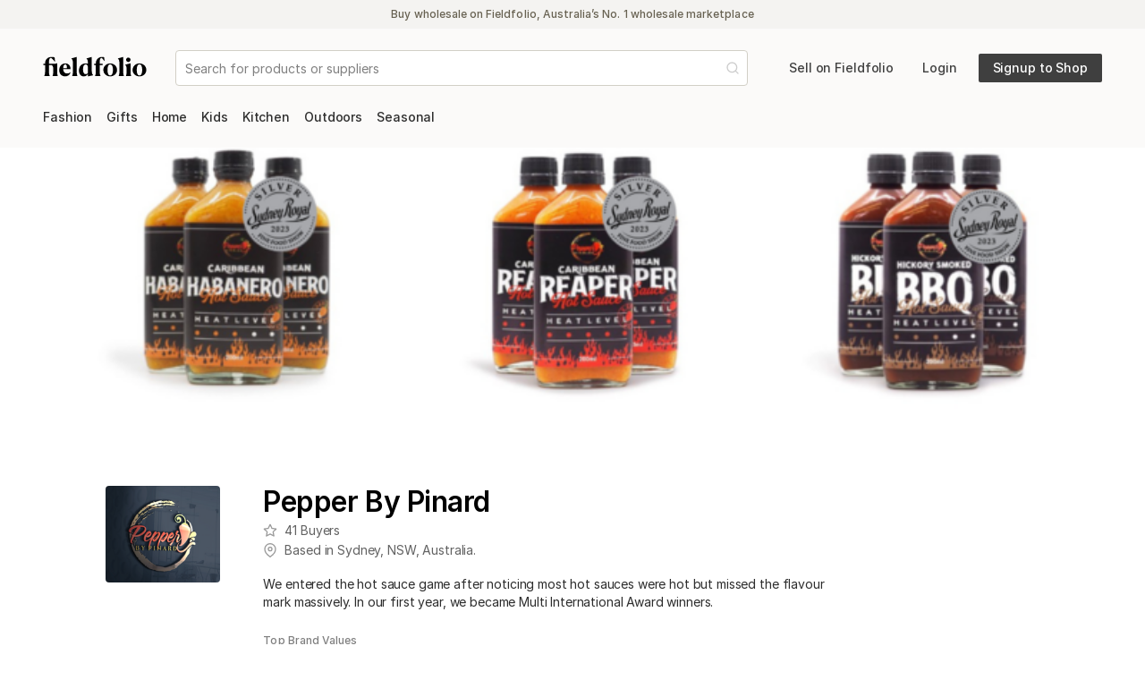

--- FILE ---
content_type: text/html; charset=utf-8
request_url: https://fieldfolio.com/pepperbypinard
body_size: 11228
content:
<!DOCTYPE html><html><head><meta charSet="utf-8" data-next-head=""/><meta name="viewport" content="width=device-width, initial-scale=1, shrink-to-fit=no" data-next-head=""/><script async="" src="https://www.googletagmanager.com/gtag/js?id=G-7K2BLD5P8K"></script><title data-next-head=""></title><link rel="canonical" href="https://fieldfolio.com/pepperbypinard" data-next-head=""/><meta name="robots" content="follow, index"/><link rel="apple-touch-icon" href="https://static.fieldfolio.com/images/touchicons/76.png"/><link rel="apple-touch-icon" sizes="76x76" href="https://static.fieldfolio.com/images/touchicons/76.png"/><link rel="apple-touch-icon" sizes="120x120" href="https://static.fieldfolio.com/images/touchicons/120.png"/><link rel="apple-touch-icon" sizes="152x152" href="https://static.fieldfolio.com/images/touchicons/152.png"/><link rel="apple-touch-icon" sizes="180x180" href="https://static.fieldfolio.com/images/touchicons/180.png"/><link rel="apple-touch-icon" sizes="192x192" href="https://static.fieldfolio.com/images/touchicons/192.png"/><link rel="shortcut icon" href="https://static.fieldfolio.com/images/favicons/16.png"/><link rel="shortcut icon" sizes="16x16" href="https://static.fieldfolio.com/images/favicons/16.png"/><link rel="shortcut icon" sizes="32x32" href="https://static.fieldfolio.com/images/favicons/32.png"/><link rel="preload" href="/_next/static/css/1aed29dbe8dbca6e.css" as="style"/><link rel="preload" href="/_next/static/css/6e0dcd6ca6a9e539.css" as="style"/><link rel="preload" href="/_next/static/css/a4bde02f800f0539.css" as="style"/><link rel="preload" href="/_next/static/css/6e46cf4fda7d277d.css" as="style"/><link rel="preload" href="/_next/static/css/c53faabc7c4842d6.css" as="style"/><link rel="preload" href="/_next/static/css/75282afc472bcdfa.css" as="style"/><meta name="sentry-trace" content="424c0c1c44d741b16823ccdd6fe0b486-923fbfe5de1794a6-1"/><meta name="baggage" content="sentry-environment=production,sentry-release=9d15c86e7578b9226bdeac3bffb1fb3616c228dc,sentry-public_key=176bb09b14014a1b9883101978da98ab,sentry-trace_id=424c0c1c44d741b16823ccdd6fe0b486,sentry-org_id=387894,sentry-transaction=GET%20%2F%5Bseller%5D,sentry-sampled=true,sentry-sample_rand=0.43604521844067845,sentry-sample_rate=1"/><link rel="stylesheet" href="https://static.fieldfolio.com/fonts/canela-deck.css"/><link rel="stylesheet" href="/_next/static/css/1aed29dbe8dbca6e.css" data-n-g=""/><link rel="stylesheet" href="/_next/static/css/6e0dcd6ca6a9e539.css" data-n-p=""/><link rel="stylesheet" href="/_next/static/css/a4bde02f800f0539.css" data-n-p=""/><link rel="stylesheet" href="/_next/static/css/6e46cf4fda7d277d.css" data-n-p=""/><link rel="stylesheet" href="/_next/static/css/c53faabc7c4842d6.css" data-n-p=""/><link rel="stylesheet" href="/_next/static/css/75282afc472bcdfa.css" data-n-p=""/><noscript data-n-css=""></noscript><script defer="" noModule="" src="/_next/static/chunks/polyfills-42372ed130431b0a.js"></script><script src="/_next/static/chunks/webpack-4f0a3fd485d5302d.js" defer=""></script><script src="/_next/static/chunks/framework-fca122751d8e91e8.js" defer=""></script><script src="/_next/static/chunks/main-d26762df18247bc9.js" defer=""></script><script src="/_next/static/chunks/pages/_app-f0dc2c3b8d9ba2ce.js" defer=""></script><script src="/_next/static/chunks/2bd5674f-5469dbc8a570caa3.js" defer=""></script><script src="/_next/static/chunks/07c2d338-f062b695587aa5a2.js" defer=""></script><script src="/_next/static/chunks/375-8e229d7d2017b62f.js" defer=""></script><script src="/_next/static/chunks/4848-38a1a25d51de84e6.js" defer=""></script><script src="/_next/static/chunks/1481-72d3a6dc641e3e84.js" defer=""></script><script src="/_next/static/chunks/915-84a9f2a407d53e88.js" defer=""></script><script src="/_next/static/chunks/4126-40fb242624b79c97.js" defer=""></script><script src="/_next/static/chunks/978-1efcce58dd85d267.js" defer=""></script><script src="/_next/static/chunks/1899-ddc9e469ffc1a4dc.js" defer=""></script><script src="/_next/static/chunks/7843-91e3c28b1b6d877f.js" defer=""></script><script src="/_next/static/chunks/8198-6206f6218096784d.js" defer=""></script><script src="/_next/static/chunks/7871-f8a33c0aa39afd9a.js" defer=""></script><script src="/_next/static/chunks/2971-af8ae6c9be457fba.js" defer=""></script><script src="/_next/static/chunks/4283-7e4e26354dd5e2af.js" defer=""></script><script src="/_next/static/chunks/2144-371e020af127c6a7.js" defer=""></script><script src="/_next/static/chunks/4837-9a043431c614c760.js" defer=""></script><script src="/_next/static/chunks/5874-b5b018ced0b42c6e.js" defer=""></script><script src="/_next/static/chunks/3141-bcfeb2eadd3ce5ce.js" defer=""></script><script src="/_next/static/chunks/2140-1067cb79b097242c.js" defer=""></script><script src="/_next/static/chunks/4170-458a8fa73befa4d2.js" defer=""></script><script src="/_next/static/chunks/pages/%5Bseller%5D-645d5342c75fcb01.js" defer=""></script><script src="/_next/static/yuG1WcgAXf_g7uKug7GwQ/_buildManifest.js" defer=""></script><script src="/_next/static/yuG1WcgAXf_g7uKug7GwQ/_ssgManifest.js" defer=""></script></head><body><link rel="preload" as="image" href="https://fieldfolio-production-images.s3.amazonaws.com/3172/banners/000/003/172/large/Untitled_design%29.png?2024"/><link rel="preload" as="image" href="https://fieldfolio-production-images.s3.amazonaws.com/3172/logos/000/003/172/thumb/Screenshot_2024-10-19_161910.png?1729315174"/><link rel="preload" as="image" href="https://fieldfolio-production-images.s3.amazonaws.com/3172/catalogs/3483/covers/000/003/483/medium/Pepper-By-Pinard7.jpg?1683094008"/><div id="__next"><style>
    #nprogress {
      pointer-events: none;
    }
    #nprogress .bar {
      background: var(--colorPrimary);
      position: fixed;
      z-index: 9999;
      top: 0;
      left: 0;
      width: 100%;
      height: 3px;
    }
    #nprogress .peg {
      display: block;
      position: absolute;
      right: 0px;
      width: 100px;
      height: 100%;
      box-shadow: 0 0 10px var(--colorPrimary), 0 0 5px var(--colorPrimary);
      opacity: 1;
      -webkit-transform: rotate(3deg) translate(0px, -4px);
      -ms-transform: rotate(3deg) translate(0px, -4px);
      transform: rotate(3deg) translate(0px, -4px);
    }
    #nprogress .spinner {
      display: block;
      position: fixed;
      z-index: 1031;
      top: 15px;
      right: 15px;
    }
    #nprogress .spinner-icon {
      width: 18px;
      height: 18px;
      box-sizing: border-box;
      border: solid 2px transparent;
      border-top-color: var(--colorPrimary);
      border-left-color: var(--colorPrimary);
      border-radius: 50%;
      -webkit-animation: nprogresss-spinner 400ms linear infinite;
      animation: nprogress-spinner 400ms linear infinite;
    }
    .nprogress-custom-parent {
      overflow: hidden;
      position: relative;
    }
    .nprogress-custom-parent #nprogress .spinner,
    .nprogress-custom-parent #nprogress .bar {
      position: absolute;
    }
    @-webkit-keyframes nprogress-spinner {
      0% {
        -webkit-transform: rotate(0deg);
      }
      100% {
        -webkit-transform: rotate(360deg);
      }
    }
    @keyframes nprogress-spinner {
      0% {
        transform: rotate(0deg);
      }
      100% {
        transform: rotate(360deg);
      }
    }
  </style><div class="BasePage_container__uszoi"><nav class="HeaderNav_navBar__byfol"><div class="GuestBanner_container__L_hUM typeography_ui12Medium___3ZgW"><span class="GuestBanner_text__b_D3u">Buy wholesale on Fieldfolio, Australia’s No. 1 wholesale marketplace</span></div><div class="ResponsiveContainers_container__oQKCy"><div class="HeaderNav_innerContainer__P4tRs"><div class="HeaderNav_logoAndSearch__H_ya_"><div class="HeaderNav_fieldfolioLogo__KJXsT"><a href="/"><svg width="116" height="24" viewBox="0 0 116 24"><path d="M7.73693431,22.9610706 L7.73693431,22.9082044 C7.10254015,21.7187153 6.73247689,20.6085255 6.73247689,18.2559805 L6.73247689,10.6432506 L9.95731387,10.6432506 C11.1203698,11.8856058 11.5697324,13.0222287 11.5697324,15.2426083 L11.5697324,17.7008856 C11.5697324,20.2120292 11.2261022,21.4543844 10.7767397,22.9082044 L10.7767397,22.9610706 L16.6184526,22.9610706 L16.6184526,22.9082044 C16.1162238,21.4543844 15.878326,20.1855961 15.878326,17.7273187 L15.878326,8.74006813 C14.7152701,9.05726521 13.1821509,9.29516302 11.3847007,9.29516302 L6.73247689,9.29516302 L6.73247689,7.15408273 C6.73247689,4.45790754 7.60476886,2.68689051 8.66209246,2.68689051 C9.54048437,2.68689051 10.6469203,3.86511813 11.7445854,5.11643679 L12.109824,5.53473412 C12.4740881,5.9527066 12.8344541,6.36515665 13.1821509,6.73115328 L13.525781,6.62542092 L13.0235523,2.02606326 C11.8604964,1.84103163 10.6445742,1.656 9.58725061,1.656 C5.38438929,1.656 2.39745012,4.51077372 2.39745012,8.76650122 L2.39745012,9.29516302 L0.6,9.29516302 L0.6,10.6432506 L2.39745012,10.6432506 L2.39745012,18.2295474 C2.39745012,20.6613917 2.00095377,21.7187153 1.41942579,22.9082044 L1.41942579,22.9610706 L7.73693431,22.9610706 Z M24.8127105,23.384 C27.9846813,23.384 30.0728954,21.612983 30.8658881,19.0225401 L30.548691,18.8110754 C29.676399,19.6305012 28.6719416,20.1062968 27.1388224,20.1062968 C24.7598443,20.1062968 22.909528,18.8639416 22.618764,15.3483406 L30.8923212,15.3483406 C31.0244866,12.1499367 28.9891387,8.87223358 25.0506083,8.87223358 C21.164944,8.87223358 18.204438,11.9649051 18.204438,16.3792311 C18.204438,20.3970608 20.7155815,23.384 24.8127105,23.384 Z M22.5923309,14.2645839 C22.5923309,11.9649051 23.5174891,9.90312409 24.9977421,9.90312409 C26.0550657,9.90312409 26.742326,10.8547153 26.742326,13.101528 L26.742326,14.1588516 L22.5923309,14.2645839 Z M38.5579173,22.9610706 L38.5579173,22.9082044 C38.1085547,21.6922822 37.7913577,20.6085255 37.7913577,18.2559805 L37.7913577,1.656 L31.8439124,3.26841849 L31.8439124,3.34771776 C33.0334015,4.59007299 33.482764,5.8852944 33.482764,8.10567397 L33.482764,18.2295474 C33.482764,20.6613917 33.1391338,21.6922822 32.6897713,22.9082044 L32.6897713,22.9610706 L38.5579173,22.9610706 Z M45.6684185,23.384 C47.8887981,23.384 49.4747835,22.0359124 50.2942092,20.6085255 L50.3470754,20.6085255 L50.3470754,23.3575669 L56.2416545,22.0887786 L56.2416545,22.0359124 C55.1843309,20.9521557 54.5763698,20.0798637 54.5763698,16.7757275 L54.5763698,1.656 L48.6289246,3.29485158 L48.6289246,3.34771776 C49.8184136,4.59007299 50.2677762,5.8852944 50.2677762,8.13210706 L50.2677762,9.21586375 C49.6069489,9.00439903 48.7875231,8.87223358 47.8094988,8.87223358 C42.9193771,8.87223358 40.249635,12.4671338 40.249635,16.7757275 C40.249635,20.6613917 42.3114161,23.384 45.6684185,23.384 Z M47.7830657,20.8728564 C45.8798832,20.8728564 44.7961265,19.1282725 44.7961265,15.5333723 C44.7961265,12.2556691 45.6948516,9.90312409 47.7830657,9.90312409 C49.1311533,9.90312409 50.0563114,10.8811484 50.2677762,12.8900633 L50.2677762,19.6569343 C49.7126813,20.3706277 48.76109,20.8728564 47.7830657,20.8728564 Z M64.4623455,22.9610706 L64.4623455,22.9082044 C63.8279513,21.7187153 63.4578881,20.6085255 63.4578881,18.2559805 L63.4578881,10.6432506 L66.6827251,10.6432506 L66.6827251,9.29516302 L63.4578881,9.29516302 L63.4578881,7.15408273 C63.4578881,4.45790754 64.33018,2.68689051 65.3082044,2.68689051 C66.3390949,2.68689051 67.5021509,4.88083698 68.5330414,6.28179075 L68.8766715,6.17605839 L68.4537421,1.97319708 C67.7136156,1.81459854 66.9206229,1.656 66.0483309,1.656 C62.1626667,1.656 59.1228613,4.51077372 59.1228613,8.76650122 L59.1228613,9.29516302 L57.3254112,9.29516302 L57.3254112,10.6432506 L59.1228613,10.6432506 L59.1228613,18.2295474 C59.1228613,20.6613917 58.726365,21.7187153 58.144837,22.9082044 L58.144837,22.9610706 L64.4623455,22.9610706 Z M75.19418,23.384 C79.1062774,23.384 82.8597762,20.5292263 82.8597762,16.1413333 C82.8597762,11.7270073 79.0798443,8.87223358 75.19418,8.87223358 C71.3085158,8.87223358 67.5284461,11.7798735 67.5284461,16.1413333 C67.5021509,20.5027932 71.2820827,23.384 75.19418,23.384 Z M75.2206131,22.3531095 C73.1852652,22.3531095 72.1543747,19.8419659 72.1543747,16.1413333 C72.1543747,12.4407007 73.1588321,9.90312409 75.19418,9.90312409 C77.229528,9.90312409 78.2339854,12.4407007 78.2339854,16.1413333 C78.2339854,19.8419659 77.2559611,22.3531095 75.2206131,22.3531095 Z M90.5253723,22.9610706 L90.5253723,22.9082044 C90.0760097,21.6922822 89.7588127,20.6085255 89.7588127,18.2559805 L89.7588127,1.656 L83.8113674,3.26841849 L83.8113674,3.34771776 C85.0008564,4.59007299 85.450219,5.8852944 85.450219,8.10567397 L85.450219,18.2295474 C85.450219,20.6613917 85.1065888,21.6922822 84.6572263,22.9082044 L84.6572263,22.9610706 L90.5253723,22.9610706 Z M95.4154939,7.233382 C96.7900146,7.233382 97.9266375,6.1496253 97.9266375,4.80153771 C97.9266375,3.47988321 96.7900146,2.36969343 95.4154939,2.36969343 C94.0409732,2.36969343 92.9836496,3.47988321 92.9836496,4.80153771 C92.9836496,6.1496253 94.0409732,7.233382 95.4154939,7.233382 Z M98.6403309,22.9610706 L98.6403309,22.9082044 C98.1381022,21.4543844 97.9002044,20.1855961 97.9002044,17.7273187 L97.9002044,8.74006813 L91.9527591,10.3524866 L91.9527591,10.458219 C93.1422482,11.7270073 93.5916107,13.0222287 93.5916107,15.2426083 L93.5916107,17.7008856 C93.5916107,20.2120292 93.2479805,21.4543844 92.798618,22.9082044 L92.798618,22.9610706 L98.6403309,22.9610706 Z M107.891912,23.384 C111.80401,23.384 115.557509,20.5292263 115.557509,16.1413333 C115.557509,11.7270073 111.777577,8.87223358 107.891912,8.87223358 C104.006248,8.87223358 100.226178,11.7798735 100.226178,16.1413333 C100.199883,20.5027932 103.979815,23.384 107.891912,23.384 Z M107.918345,22.3531095 C105.882998,22.3531095 104.852107,19.8419659 104.852107,16.1413333 C104.852107,12.4407007 105.856564,9.90312409 107.891912,9.90312409 C109.92726,9.90312409 110.931718,12.4407007 110.931718,16.1413333 C110.931718,19.8419659 109.953693,22.3531095 107.918345,22.3531095 Z" fill="#000"></path></svg></a></div><div class="HeaderNav_searchWrapper__G6UDC"></div></div><ul class="HeaderNav_navList__EW_eF"><a class="sellButton HeaderNav_sellButton__iN_Rr Button_button__exqP_ typeography_ui14Medium__2h8eH Button_transparent__XuqkV default" target="_blank" rel="noopener noreferrer" href="/wholesaler"><span class="Button_buttonInner__L7tYi"><span class="Button_label__ijedD">Sell on Fieldfolio</span></span></a><a class="HeaderNav_loginButton__5TwI2 Button_button__exqP_ typeography_ui14Medium__2h8eH Button_transparent__XuqkV default" rel="" href="/login"><span class="Button_buttonInner__L7tYi"><span class="Button_label__ijedD">Login</span></span></a><a class="HeaderNav_signupButton__IiM_B Button_button__exqP_ typeography_ui14Medium__2h8eH Button_dark__ugINN default" rel="" href="/signup/buyer"><span class="Button_buttonInner__L7tYi"><span class="Button_label__ijedD">Signup to Shop</span></span></a></ul></div></div></nav><main class="BasePage_main__uE2Ps"><div class="DepartmentsMenuBar_wrapperContainer__lEOj2"><div class="ResponsiveContainers_container__oQKCy"><div class="DepartmentsMenuBar_mobileContainer__fcWyF"><div class="DepartmentsMenuBar_mobileMenu__Hh9Yp"><button class="DepartmentsMenuBar_mobileMenuButton__G_dsM">Menu<svg xmlns="http://www.w3.org/2000/svg" width="16" height="16" viewBox="0 0 24 24" fill="none" stroke="currentColor" stroke-width="2" stroke-linecap="round" stroke-linejoin="round" class="DepartmentsMenuBar_mobileMenuButtonIcon__nuR_Z"><line x1="3" y1="12" x2="21" y2="12"></line><line x1="3" y1="6" x2="21" y2="6"></line><line x1="3" y1="18" x2="21" y2="18"></line></svg></button></div><div class="DepartmentsMenuBar_mobileSearchWrapper__Q67lA"></div></div><div class="DepartmentsMenuBar_container__K4ctT"><div class="DepartmentsMenuBar_departmentsContainer___KqeG"><a href="/shop/d/fashion"><span class="DepartmentsMenuBar_departmentButton___wIJU typeography_ui14Medium__2h8eH">Fashion</span></a><a href="/shop/d/gifts"><span class="DepartmentsMenuBar_departmentButton___wIJU typeography_ui14Medium__2h8eH">Gifts</span></a><a href="/shop/d/home"><span class="DepartmentsMenuBar_departmentButton___wIJU typeography_ui14Medium__2h8eH">Home</span></a><a href="/shop/d/kids"><span class="DepartmentsMenuBar_departmentButton___wIJU typeography_ui14Medium__2h8eH">Kids</span></a><a href="/shop/d/kitchen"><span class="DepartmentsMenuBar_departmentButton___wIJU typeography_ui14Medium__2h8eH">Kitchen</span></a><a href="/shop/d/outdoors"><span class="DepartmentsMenuBar_departmentButton___wIJU typeography_ui14Medium__2h8eH">Outdoors</span></a><a href="/shop/d/seasonal"><span class="DepartmentsMenuBar_departmentButton___wIJU typeography_ui14Medium__2h8eH">Seasonal</span></a></div></div></div></div><div class="ResponsiveContainers_container__oQKCy"></div><div class="SellerPage_sellerBody__qo04n"><div class="SellerPage_bannerImage__P_UhN"><img src="https://fieldfolio-production-images.s3.amazonaws.com/3172/banners/000/003/172/large/Untitled_design%29.png?2024" alt="Wholesale Pepper By Pinard"/></div><div class="ResponsiveContainers_container__oQKCy"><div class="GridContainer_grid___hgAh SellerProfile_sellerHeader___ZSjU"><div class="SellerProfile_sellerLogo__1AoUW"><img src="https://fieldfolio-production-images.s3.amazonaws.com/3172/logos/000/003/172/thumb/Screenshot_2024-10-19_161910.png?1729315174" alt="Wholesale Pepper By Pinard"/></div><div class="SellerProfile_sellerDetails__9KVu2"><div class="SellerProfile_logoNameLocationContainer__uzR_c"><div><h1 class="SellerProfile_sellerDisplayName__ZEMD7 typeography_ui20SemiBold__Uq7wY">Pepper By Pinard</h1><div class="SellerProfile_sellerMeta__5iiQY typeography_ui14Regular__qo7sn"><svg xmlns="http://www.w3.org/2000/svg" width="16" height="16" viewBox="0 0 24 24" fill="none" stroke="currentColor" stroke-width="2" stroke-linecap="round" stroke-linejoin="round" class="SellerProfile_sellerMetaIcon__BCW1z"><polygon points="12 2 15.09 8.26 22 9.27 17 14.14 18.18 21.02 12 17.77 5.82 21.02 7 14.14 2 9.27 8.91 8.26 12 2"></polygon></svg>41<!-- --> Buyers</div><div class="SellerProfile_sellerMeta__5iiQY typeography_ui14Regular__qo7sn"><svg xmlns="http://www.w3.org/2000/svg" width="16" height="16" viewBox="0 0 24 24" fill="none" stroke="currentColor" stroke-width="2" stroke-linecap="round" stroke-linejoin="round" class="SellerProfile_sellerMetaIcon__BCW1z"><path d="M21 10c0 7-9 13-9 13s-9-6-9-13a9 9 0 0 1 18 0z"></path><circle cx="12" cy="10" r="3"></circle></svg>Based in <!-- -->Sydney<!-- -->, <!-- -->NSW<!-- -->,<!-- --> <!-- -->Australia<!-- -->.</div></div></div><p class="SellerProfile_sellerDescription__2cAKu typeography_ui14Regular__qo7sn">We entered the hot sauce game after noticing most hot sauces were hot but missed the flavour mark massively. In our first year, we became Multi International Award winners.</p><div class="BrandValuesBadgeButton_container__oUelY SellerProfile_sellerBrandValuesList___feLZ"><h6 class="BrandValuesBadgeButton_title__awSuD typeography_ui12Medium___3ZgW">Top Brand Values</h6><div class="BrandValuesBadgeButton_badgeButtonContainer__DVfDx"><button type="button" class="Button_button__exqP_ typeography_ui14Medium__2h8eH Button_brand__Nrb1r default BrandValuesBadgeButton_badgeButton__3_M3V"><div class="Button_buttonInner__L7tYi"><div class="Button_label__ijedD">Australian Made<div class="Badge_badge__ohf_O BrandValuesBadgeButton_productCount__M4FZK typeography_ui11SemiBold__wYk5V Badge_gray__IbZgQ Badge_tinted__V8iId typeography_ui12Medium___3ZgW"><div class="Badge_badgeLabel__dPgL9">8</div></div></div></div></button><button type="button" class="Button_button__exqP_ typeography_ui14Medium__2h8eH Button_brand__Nrb1r default BrandValuesBadgeButton_badgeButton__3_M3V"><div class="Button_buttonInner__L7tYi"><div class="Button_label__ijedD">Handmade<div class="Badge_badge__ohf_O BrandValuesBadgeButton_productCount__M4FZK typeography_ui11SemiBold__wYk5V Badge_gray__IbZgQ Badge_tinted__V8iId typeography_ui12Medium___3ZgW"><div class="Badge_badgeLabel__dPgL9">8</div></div></div></div></button><button type="button" class="Button_button__exqP_ typeography_ui14Medium__2h8eH Button_brand__Nrb1r default BrandValuesBadgeButton_badgeButton__3_M3V"><div class="Button_buttonInner__L7tYi"><div class="Button_label__ijedD">Australian Designed<div class="Badge_badge__ohf_O BrandValuesBadgeButton_productCount__M4FZK typeography_ui11SemiBold__wYk5V Badge_gray__IbZgQ Badge_tinted__V8iId typeography_ui12Medium___3ZgW"><div class="Badge_badgeLabel__dPgL9">5</div></div></div></div></button><button type="button" class="Button_button__exqP_ typeography_ui14Medium__2h8eH Button_brand__Nrb1r default BrandValuesBadgeButton_badgeButton__3_M3V"><div class="Button_buttonInner__L7tYi"><div class="Button_label__ijedD">Natural<div class="Badge_badge__ohf_O BrandValuesBadgeButton_productCount__M4FZK typeography_ui11SemiBold__wYk5V Badge_gray__IbZgQ Badge_tinted__V8iId typeography_ui12Medium___3ZgW"><div class="Badge_badgeLabel__dPgL9">1</div></div></div></div></button></div></div><div class="ProductCategoriesBadgeButton_container__VgeWr"><h6 class="ProductCategoriesBadgeButton_title__r6b8K typeography_ui12Medium___3ZgW">Popular Product Categories</h6><div class="ProductCategoriesBadgeButton_badgeButtonContainer__AAXkh"><button type="button" class="Button_button__exqP_ typeography_ui14Medium__2h8eH Button_brand__Nrb1r default ProductCategoriesBadgeButton_badgeButton__wrkuU"><div class="Button_buttonInner__L7tYi"><div class="Button_label__ijedD">Condiments &amp; Sauces</div></div></button></div></div></div></div></div><div class="ResponsiveContainers_container__oQKCy"><div class="GridContainer_grid___hgAh"><div class="SellerPage_pricingRequestsContainer__kfpkz"><div class="SignupForPricingPanel_container__u56un"><div><h3 class="SignupForPricingPanel_heading__JiBZ4 typeography_ui16SemiBold__nCBT9">Signup to Shop Wholesale</h3><p class="SignupForPricingPanel_description__xfaFQ typeography_ui14Regular__qo7sn">Create a free Buyer account to request wholesale pricing from this Seller.</p><a class="Button_button__exqP_ typeography_ui14Medium__2h8eH Button_primary__DEC_1 default" rel="" href="/signup/buyer?returnTo=%2Fpepperbypinard"><span class="Button_buttonInner__L7tYi"><span class="Button_label__ijedD">Get Wholesale Pricing</span></span></a></div><div><h3 class="SignupForPricingPanel_heading__JiBZ4 typeography_ui16SemiBold__nCBT9">Are you a Sales Rep?</h3><p class="SignupForPricingPanel_description__xfaFQ typeography_ui14Regular__qo7sn">Create a free Sales Rep Profile to connect with this Seller and sell on iPad.</p><a class="SignupForPricingPanel_repSignupButton__YIhhb Button_button__exqP_ typeography_ui14Medium__2h8eH default default" rel="" href="/signup/sales-rep?returnTo=%2Fpepperbypinard"><span class="Button_buttonInner__L7tYi"><span class="Button_label__ijedD">Create your Sales Rep Profile</span></span></a></div></div></div></div></div><div class="SellerPage_productsContainer__wC_gp ResponsiveContainers_container__oQKCy"><div class="GridContainer_grid___hgAh"><div class="SellerPage_sideBarContainer__REP_j"><div class="SellerPageCatalogNavigation_filtersContainer__hkHby"><div><div class="SidebarCatalogItemPanel_container__b_sia"><a href="/pepperbypinard/catalog"><div class="SidebarCatalogItemPanel_content__kZhOX SidebarCatalogItemPanel_soloCatalogMode__4SGJx"><div class="SidebarCatalogItemPanel_textContent__NQE3J typeography_ui11Regular__YW8wv"><img class="SidebarCatalogItemPanel_catalogImage__thF2V" src="https://fieldfolio-production-images.s3.amazonaws.com/3172/catalogs/3483/covers/000/003/483/medium/Pepper-By-Pinard7.jpg?1683094008" alt="Award Winning Sauces"/><h5 class="SidebarCatalogItemPanel_catalogName__YuSDU typeography_ui14SemiBold__AlIxQ">Award Winning Sauces</h5><p>Confectionery, Gourmet food, Handmade<!-- -->.</p><p>Ships to<!-- --> <!-- -->AU &amp; NZ</p></div><div class="SidebarCatalogItemPanel_badgeContent__az6B8"><div class="MinimumTotalOrderBadge_container__69EE7 SidebarCatalogItemPanel_noMarginBottom__gF_vd"><div class="Badge_badge__ohf_O MinimumTotalOrderBadge_badge__0PVz3 typeography_ui11Medium__WcWSm Badge_gray__IbZgQ Badge_tinted__V8iId typeography_ui12Medium___3ZgW"><svg xmlns="http://www.w3.org/2000/svg" width="12" height="12" viewBox="0 0 24 24" fill="none" stroke="var(--colorGreen8)" stroke-width="3" stroke-linecap="round" stroke-linejoin="round"><path d="M22 11.08V12a10 10 0 1 1-5.93-9.14"></path><polyline points="22 4 12 14.01 9 11.01"></polyline></svg><div class="Badge_badgeLabel__dPgL9 Badge_hasLeadingIcon__P5w1U">$200 <!-- -->Minimum</div></div></div></div></div></a></div></div><div class="SellerPageCatalogNavigation_divider__YLtwQ"></div></div><div class="SellerPageFilters_filtersContainer__ROqXO"><div><div><p class="SellerPageFilters_filterHeading__ES8D_ typeography_ui14SemiBold__AlIxQ">Labels</p><label class="CheckboxRadio_checkRadioLabel__sNhZD undefined CheckboxRadio_checkbox__dDvGv SellerPageFilters_field__bA7WO"><input class="CheckboxRadio_checkRadioInput__l9fSi" type="checkbox" id="badges" name="badges" checked=""/><div class="CheckboxRadio_checkRadioLabelInner__YdiCl undefined undefined">Show All</div></label><label class="CheckboxRadio_checkRadioLabel__sNhZD undefined CheckboxRadio_checkbox__dDvGv SellerPageFilters_field__bA7WO"><input class="CheckboxRadio_checkRadioInput__l9fSi" type="checkbox" id="badges" name="badges"/><div class="CheckboxRadio_checkRadioLabelInner__YdiCl undefined undefined">New</div></label><label class="CheckboxRadio_checkRadioLabel__sNhZD undefined CheckboxRadio_checkbox__dDvGv SellerPageFilters_field__bA7WO"><input class="CheckboxRadio_checkRadioInput__l9fSi" type="checkbox" id="badges" name="badges"/><div class="CheckboxRadio_checkRadioLabelInner__YdiCl undefined undefined">Best Seller</div></label><label class="CheckboxRadio_checkRadioLabel__sNhZD undefined CheckboxRadio_checkbox__dDvGv SellerPageFilters_field__bA7WO"><input class="CheckboxRadio_checkRadioInput__l9fSi" type="checkbox" id="badges" name="badges"/><div class="CheckboxRadio_checkRadioLabelInner__YdiCl undefined undefined">Special</div></label><label class="CheckboxRadio_checkRadioLabel__sNhZD undefined CheckboxRadio_checkbox__dDvGv SellerPageFilters_field__bA7WO"><input class="CheckboxRadio_checkRadioInput__l9fSi" type="checkbox" id="badges" name="badges"/><div class="CheckboxRadio_checkRadioLabelInner__YdiCl undefined undefined">Upcoming</div></label><label class="CheckboxRadio_checkRadioLabel__sNhZD undefined CheckboxRadio_checkbox__dDvGv SellerPageFilters_field__bA7WO"><input class="CheckboxRadio_checkRadioInput__l9fSi" type="checkbox" id="badges" name="badges"/><div class="CheckboxRadio_checkRadioLabelInner__YdiCl undefined undefined">Sold Out</div></label><label class="CheckboxRadio_checkRadioLabel__sNhZD undefined CheckboxRadio_checkbox__dDvGv SellerPageFilters_field__bA7WO"><input class="CheckboxRadio_checkRadioInput__l9fSi" type="checkbox" id="badges" name="badges"/><div class="CheckboxRadio_checkRadioLabelInner__YdiCl undefined undefined">Discontinued</div></label><div class="SellerPageFilters_divider__rvMNP"></div></div></div><div><div><p class="SellerPageFilters_filterHeading__ES8D_ typeography_ui14SemiBold__AlIxQ">Tags</p><label class="CheckboxRadio_checkRadioLabel__sNhZD undefined CheckboxRadio_checkbox__dDvGv SellerPageFilters_field__bA7WO"><input class="CheckboxRadio_checkRadioInput__l9fSi" type="checkbox" id="customTags" name="customTags" checked=""/><div class="CheckboxRadio_checkRadioLabelInner__YdiCl undefined undefined">Show All</div></label><label class="CheckboxRadio_checkRadioLabel__sNhZD undefined CheckboxRadio_checkbox__dDvGv SellerPageFilters_field__bA7WO"><input class="CheckboxRadio_checkRadioInput__l9fSi" type="checkbox" id="customTags" name="customTags"/><div class="CheckboxRadio_checkRadioLabelInner__YdiCl undefined undefined">Dairy free</div></label><label class="CheckboxRadio_checkRadioLabel__sNhZD undefined CheckboxRadio_checkbox__dDvGv SellerPageFilters_field__bA7WO"><input class="CheckboxRadio_checkRadioInput__l9fSi" type="checkbox" id="customTags" name="customTags"/><div class="CheckboxRadio_checkRadioLabelInner__YdiCl undefined undefined">gluten free</div></label><label class="CheckboxRadio_checkRadioLabel__sNhZD undefined CheckboxRadio_checkbox__dDvGv SellerPageFilters_field__bA7WO"><input class="CheckboxRadio_checkRadioInput__l9fSi" type="checkbox" id="customTags" name="customTags"/><div class="CheckboxRadio_checkRadioLabelInner__YdiCl undefined undefined">Vegan friendly</div></label><div class="SellerPageFilters_divider__rvMNP"></div></div></div><div></div></div></div><div class="SellerPage_productGridContainer__qcIP8"><div class="SellerPage_productGridHeader__nKEII"><div class="SellerPage_productSearchSort__Ay0ze"><div class="SellerPage_productSearch__KPud8"><form class="SellerPageProductSearch_form__auw8x" action=""><input class="SellerPageProductSearch_searchInput__045VE FormControls_fieldInput__1n0D_ typeography_ui14Regular__qo7sn SellerPageProductSearch_inputTextForMobile__lDre2" type="search" placeholder="Search" value=""/><input class="SellerPageProductSearch_searchInput__045VE FormControls_fieldInput__1n0D_ typeography_ui14Regular__qo7sn SellerPageProductSearch_inputTextForTablet__YJro2" type="search" placeholder="Search by product name or SKU" value=""/><button class="SellerPageProductSearch_searchIconButton__8PfEw" type="submit"><div class="SellerPageProductSearch_searchIcon__10Dl4"><svg width="20" height="20" viewBox="0 0 20 20"><circle r="4" transform="matrix(0.707106 0.707107 -0.707106 0.707107 6.36401 6.36397)" stroke="#D5D7D9" fill="white"></circle><line x1="8.83891" y1="8.83883" x2="14.4958" y2="14.4957" stroke="#D5D7D9"></line></svg></div></button></form></div><div class="SellerPage_productModalSidebarAndSort__T8AJM"><div><button type="button" class="Button_button__exqP_ typeography_ui14Medium__2h8eH default default SellerPage_productModalSidebarToggle__bUlMx"><div class="Button_buttonInner__L7tYi"><div class="Button_label__ijedD">Filters</div></div></button></div><div class="SellerPageProductSort_container__uDsgY"><span class="SellerPageProductSort_productSortLabel__CzCes typeography_ui14Medium__2h8eH">Sort by</span><div class="ButtonDropdown_dropdownButton__E_SZA"><button type="button" class="Button_button__exqP_ typeography_ui14Medium__2h8eH default default Button_hasIconRight__mjRac ButtonDropdown_dropdownButton__E_SZA"><div class="Button_buttonInner__L7tYi"><div class="Button_label__ijedD">Relevance</div><svg xmlns="http://www.w3.org/2000/svg" width="16" height="16" viewBox="0 0 24 24" fill="none" stroke="currentColor" stroke-width="2" stroke-linecap="round" stroke-linejoin="round" class="Button_icon__r3wfm"><polyline points="6 9 12 15 18 9"></polyline></svg></div></button></div></div></div></div></div></div></div></div></div><section class="RetailerSignupBanner_section__8Axfs"><div class="RetailerSignupBanner_container__F2E1a ResponsiveContainers_container__oQKCy"><div class="RetailerSignupBanner_messaging__8VQDI"><div><h3 class="RetailerSignupBanner_title__x526V typeography_brand28__0iExV">Ready to start ordering wholesale online?</h3><div class="RetailerSignupBanner_paragraph__MGKSd typeography_ui16Medium__LHcBq">Get products that your customers will love on Fieldfolio.</div><a class="Button_button__exqP_ typeography_ui14Medium__2h8eH Button_dark__ugINN Button_large__C72gW" rel="" href="/signup/buyer"><span class="Button_buttonInner__L7tYi"><span class="Button_label__ijedD">Signup to Shop</span></span></a></div></div></div></section></main><footer class="MarketingFooter_footer__nGB0v"><div class="ResponsiveContainers_container__oQKCy"><div class="MarketingFooter_logoContainer__Eb2aQ"><svg width="116" height="24" viewBox="0 0 116 24" class="MarketingFooter_logo__XBcfA"><path d="M7.73693431,22.9610706 L7.73693431,22.9082044 C7.10254015,21.7187153 6.73247689,20.6085255 6.73247689,18.2559805 L6.73247689,10.6432506 L9.95731387,10.6432506 C11.1203698,11.8856058 11.5697324,13.0222287 11.5697324,15.2426083 L11.5697324,17.7008856 C11.5697324,20.2120292 11.2261022,21.4543844 10.7767397,22.9082044 L10.7767397,22.9610706 L16.6184526,22.9610706 L16.6184526,22.9082044 C16.1162238,21.4543844 15.878326,20.1855961 15.878326,17.7273187 L15.878326,8.74006813 C14.7152701,9.05726521 13.1821509,9.29516302 11.3847007,9.29516302 L6.73247689,9.29516302 L6.73247689,7.15408273 C6.73247689,4.45790754 7.60476886,2.68689051 8.66209246,2.68689051 C9.54048437,2.68689051 10.6469203,3.86511813 11.7445854,5.11643679 L12.109824,5.53473412 C12.4740881,5.9527066 12.8344541,6.36515665 13.1821509,6.73115328 L13.525781,6.62542092 L13.0235523,2.02606326 C11.8604964,1.84103163 10.6445742,1.656 9.58725061,1.656 C5.38438929,1.656 2.39745012,4.51077372 2.39745012,8.76650122 L2.39745012,9.29516302 L0.6,9.29516302 L0.6,10.6432506 L2.39745012,10.6432506 L2.39745012,18.2295474 C2.39745012,20.6613917 2.00095377,21.7187153 1.41942579,22.9082044 L1.41942579,22.9610706 L7.73693431,22.9610706 Z M24.8127105,23.384 C27.9846813,23.384 30.0728954,21.612983 30.8658881,19.0225401 L30.548691,18.8110754 C29.676399,19.6305012 28.6719416,20.1062968 27.1388224,20.1062968 C24.7598443,20.1062968 22.909528,18.8639416 22.618764,15.3483406 L30.8923212,15.3483406 C31.0244866,12.1499367 28.9891387,8.87223358 25.0506083,8.87223358 C21.164944,8.87223358 18.204438,11.9649051 18.204438,16.3792311 C18.204438,20.3970608 20.7155815,23.384 24.8127105,23.384 Z M22.5923309,14.2645839 C22.5923309,11.9649051 23.5174891,9.90312409 24.9977421,9.90312409 C26.0550657,9.90312409 26.742326,10.8547153 26.742326,13.101528 L26.742326,14.1588516 L22.5923309,14.2645839 Z M38.5579173,22.9610706 L38.5579173,22.9082044 C38.1085547,21.6922822 37.7913577,20.6085255 37.7913577,18.2559805 L37.7913577,1.656 L31.8439124,3.26841849 L31.8439124,3.34771776 C33.0334015,4.59007299 33.482764,5.8852944 33.482764,8.10567397 L33.482764,18.2295474 C33.482764,20.6613917 33.1391338,21.6922822 32.6897713,22.9082044 L32.6897713,22.9610706 L38.5579173,22.9610706 Z M45.6684185,23.384 C47.8887981,23.384 49.4747835,22.0359124 50.2942092,20.6085255 L50.3470754,20.6085255 L50.3470754,23.3575669 L56.2416545,22.0887786 L56.2416545,22.0359124 C55.1843309,20.9521557 54.5763698,20.0798637 54.5763698,16.7757275 L54.5763698,1.656 L48.6289246,3.29485158 L48.6289246,3.34771776 C49.8184136,4.59007299 50.2677762,5.8852944 50.2677762,8.13210706 L50.2677762,9.21586375 C49.6069489,9.00439903 48.7875231,8.87223358 47.8094988,8.87223358 C42.9193771,8.87223358 40.249635,12.4671338 40.249635,16.7757275 C40.249635,20.6613917 42.3114161,23.384 45.6684185,23.384 Z M47.7830657,20.8728564 C45.8798832,20.8728564 44.7961265,19.1282725 44.7961265,15.5333723 C44.7961265,12.2556691 45.6948516,9.90312409 47.7830657,9.90312409 C49.1311533,9.90312409 50.0563114,10.8811484 50.2677762,12.8900633 L50.2677762,19.6569343 C49.7126813,20.3706277 48.76109,20.8728564 47.7830657,20.8728564 Z M64.4623455,22.9610706 L64.4623455,22.9082044 C63.8279513,21.7187153 63.4578881,20.6085255 63.4578881,18.2559805 L63.4578881,10.6432506 L66.6827251,10.6432506 L66.6827251,9.29516302 L63.4578881,9.29516302 L63.4578881,7.15408273 C63.4578881,4.45790754 64.33018,2.68689051 65.3082044,2.68689051 C66.3390949,2.68689051 67.5021509,4.88083698 68.5330414,6.28179075 L68.8766715,6.17605839 L68.4537421,1.97319708 C67.7136156,1.81459854 66.9206229,1.656 66.0483309,1.656 C62.1626667,1.656 59.1228613,4.51077372 59.1228613,8.76650122 L59.1228613,9.29516302 L57.3254112,9.29516302 L57.3254112,10.6432506 L59.1228613,10.6432506 L59.1228613,18.2295474 C59.1228613,20.6613917 58.726365,21.7187153 58.144837,22.9082044 L58.144837,22.9610706 L64.4623455,22.9610706 Z M75.19418,23.384 C79.1062774,23.384 82.8597762,20.5292263 82.8597762,16.1413333 C82.8597762,11.7270073 79.0798443,8.87223358 75.19418,8.87223358 C71.3085158,8.87223358 67.5284461,11.7798735 67.5284461,16.1413333 C67.5021509,20.5027932 71.2820827,23.384 75.19418,23.384 Z M75.2206131,22.3531095 C73.1852652,22.3531095 72.1543747,19.8419659 72.1543747,16.1413333 C72.1543747,12.4407007 73.1588321,9.90312409 75.19418,9.90312409 C77.229528,9.90312409 78.2339854,12.4407007 78.2339854,16.1413333 C78.2339854,19.8419659 77.2559611,22.3531095 75.2206131,22.3531095 Z M90.5253723,22.9610706 L90.5253723,22.9082044 C90.0760097,21.6922822 89.7588127,20.6085255 89.7588127,18.2559805 L89.7588127,1.656 L83.8113674,3.26841849 L83.8113674,3.34771776 C85.0008564,4.59007299 85.450219,5.8852944 85.450219,8.10567397 L85.450219,18.2295474 C85.450219,20.6613917 85.1065888,21.6922822 84.6572263,22.9082044 L84.6572263,22.9610706 L90.5253723,22.9610706 Z M95.4154939,7.233382 C96.7900146,7.233382 97.9266375,6.1496253 97.9266375,4.80153771 C97.9266375,3.47988321 96.7900146,2.36969343 95.4154939,2.36969343 C94.0409732,2.36969343 92.9836496,3.47988321 92.9836496,4.80153771 C92.9836496,6.1496253 94.0409732,7.233382 95.4154939,7.233382 Z M98.6403309,22.9610706 L98.6403309,22.9082044 C98.1381022,21.4543844 97.9002044,20.1855961 97.9002044,17.7273187 L97.9002044,8.74006813 L91.9527591,10.3524866 L91.9527591,10.458219 C93.1422482,11.7270073 93.5916107,13.0222287 93.5916107,15.2426083 L93.5916107,17.7008856 C93.5916107,20.2120292 93.2479805,21.4543844 92.798618,22.9082044 L92.798618,22.9610706 L98.6403309,22.9610706 Z M107.891912,23.384 C111.80401,23.384 115.557509,20.5292263 115.557509,16.1413333 C115.557509,11.7270073 111.777577,8.87223358 107.891912,8.87223358 C104.006248,8.87223358 100.226178,11.7798735 100.226178,16.1413333 C100.199883,20.5027932 103.979815,23.384 107.891912,23.384 Z M107.918345,22.3531095 C105.882998,22.3531095 104.852107,19.8419659 104.852107,16.1413333 C104.852107,12.4407007 105.856564,9.90312409 107.891912,9.90312409 C109.92726,9.90312409 110.931718,12.4407007 110.931718,16.1413333 C110.931718,19.8419659 109.953693,22.3531095 107.918345,22.3531095 Z" fill="#000"></path></svg></div><div class="GridContainer_grid___hgAh"><div><h4>For Wholesalers</h4><ul class="MarketingFooter_linklist__QVrNA typeography_ui14Regular__qo7sn"><li><a href="/wholesaler">Sell on Fieldfolio</a></li><li><a href="https://support.fieldfolio.com/en/collections/3413401-wholesalers" target="_blank" rel="noopener noreferrer">Seller Help</a></li><li><a href="/pricing">Pricing</a></li><li><a href="/integrations/myob">MYOB Integration</a></li><li><a href="/integrations/xero">Xero Integration</a></li></ul></div><div><h4>For Retailers</h4><ul class="MarketingFooter_linklist__QVrNA typeography_ui14Regular__qo7sn"><li><a href="/retailer">Buy on Fieldfolio</a></li><li><a href="https://support.fieldfolio.com/en/collections/3413400-buyers-retailers" target="_blank" rel="noopener noreferrer">Buyer Help</a></li></ul></div><div><h4>For Sales Reps</h4><ul class="MarketingFooter_linklist__QVrNA typeography_ui14Regular__qo7sn"><li><a href="/for-reps">Sell on iPad</a></li><li><a href="https://support.fieldfolio.com/en/collections/3472127-sales-reps" target="_blank" rel="noopener noreferrer">Sales Rep Help</a></li></ul></div><div><h4>Support</h4><ul class="MarketingFooter_linklist__QVrNA typeography_ui14Regular__qo7sn"><li><a href="/contact">Contact Support</a></li><li><a href="https://support.fieldfolio.com" target="_blank" rel="noopener noreferrer">Help</a></li></ul></div></div></div></footer><footer class="Footer_footer__NB8LM"><div class="Footer_container__Wf4cR ResponsiveContainers_container__oQKCy"><section class="Footer_section__zgpfw"><small>© 2026 Fieldfolio Pty Ltd</small></section><section class="Footer_section__zgpfw"><ul class="Footer_legalLinklist__df9l5 Footer_linklist__iV9Dp"><li><a href="/sitemap" target="_blank" rel="noopener noreferrer">Sitemap</a></li><li><a href="/terms" target="_blank" rel="noopener noreferrer">Terms</a></li><li><a href="/privacy" target="_blank" rel="noopener noreferrer">Privacy</a></li><li><a href="/contact">Contact</a></li><li><a href="https://support.fieldfolio.com" target="_blank" rel="noopener noreferrer">Help</a></li></ul></section></div></footer></div></div><script id="__NEXT_DATA__" type="application/json">{"props":{"pageProps":{"__APOLLO_STATE__":{"BrandValue:3":{"__typename":"BrandValue","id":"3","name":"Australian Made"},"TopBrandValue:2936131":{"__typename":"TopBrandValue","id":"2936131","productCount":8,"brandValue":{"__ref":"BrandValue:3"}},"BrandValue:6":{"__typename":"BrandValue","id":"6","name":"Handmade"},"TopBrandValue:2936132":{"__typename":"TopBrandValue","id":"2936132","productCount":8,"brandValue":{"__ref":"BrandValue:6"}},"BrandValue:4":{"__typename":"BrandValue","id":"4","name":"Australian Designed"},"TopBrandValue:2936133":{"__typename":"TopBrandValue","id":"2936133","productCount":5,"brandValue":{"__ref":"BrandValue:4"}},"BrandValue:1":{"__typename":"BrandValue","id":"1","name":"Natural"},"TopBrandValue:2936134":{"__typename":"TopBrandValue","id":"2936134","productCount":1,"brandValue":{"__ref":"BrandValue:1"}},"ProductCategoryTaxonomy:985":{"__typename":"ProductCategoryTaxonomy","id":"985","name":"Condiments \u0026 Sauces","slug":"condiments-and-sauces","slugPath":["grocery-and-liquor","pantry","condiments-and-sauces"]},"TopProductCategoryTaxonomy:267188":{"__typename":"TopProductCategoryTaxonomy","id":"267188","productCount":8,"productCategoryTaxonomy":{"__ref":"ProductCategoryTaxonomy:985"}},"Tag:40969":{"__typename":"Tag","id":"40969","name":"Dairy free"},"Tag:40968":{"__typename":"Tag","id":"40968","name":"Vegan friendly"},"Tag:37444":{"__typename":"Tag","id":"37444","name":"gluten free"},"Department:18":{"__typename":"Department","id":"18","name":"confectionery"},"Department:32":{"__typename":"Department","id":"32","name":"gourmet food"},"Department:34":{"__typename":"Department","id":"34","name":"handmade"},"TopBrandValue:736919":{"__typename":"TopBrandValue","id":"736919","productCount":8,"brandValue":{"__ref":"BrandValue:3"}},"TopBrandValue:736920":{"__typename":"TopBrandValue","id":"736920","productCount":8,"brandValue":{"__ref":"BrandValue:6"}},"TopBrandValue:736921":{"__typename":"TopBrandValue","id":"736921","productCount":5,"brandValue":{"__ref":"BrandValue:4"}},"TopBrandValue:736922":{"__typename":"TopBrandValue","id":"736922","productCount":1,"brandValue":{"__ref":"BrandValue:1"}},"TopProductCategoryTaxonomy:256223":{"__typename":"TopProductCategoryTaxonomy","id":"256223","productCount":8,"productCategoryTaxonomy":{"__ref":"ProductCategoryTaxonomy:985"}},"Catalog:3483":{"__typename":"Catalog","id":"3483","slug":"catalog","marketplacePath":"/pepperbypinard/catalog","hasPricingAccess":false,"name":"Award Winning Sauces","currencySymbol":"$","currencyCode":"AUD","createBackorders":false,"freeShippingOver":null,"freeShippingIsConditional":null,"paymentTermsOffer":null,"minimumTotalOrderValue":200,"photoMediumUrl":"https://fieldfolio-production-images.s3.amazonaws.com/3172/catalogs/3483/covers/000/003/483/medium/Pepper-By-Pinard7.jpg?1683094008","shippingCountries":["AU","NZ"],"customTags({\"excludeOrganisationalTags\":true})":[{"__ref":"Tag:40969"},{"__ref":"Tag:40968"},{"__ref":"Tag:37444"}],"departments":[{"__ref":"Department:18"},{"__ref":"Department:32"},{"__ref":"Department:34"}],"topBrandValues":[{"__ref":"TopBrandValue:736919"},{"__ref":"TopBrandValue:736920"},{"__ref":"TopBrandValue:736921"},{"__ref":"TopBrandValue:736922"}],"topProductCategoryTaxonomies":[{"__ref":"TopProductCategoryTaxonomy:256223"}]},"Seller:3172":{"__typename":"Seller","id":"3172","slug":"pepperbypinard","marketplacePath":"/pepperbypinard","displayName":"Pepper By Pinard","description":"We entered the hot sauce game after noticing most hot sauces were hot but missed the flavour mark massively. In our first year, we became Multi International Award winners.","bannerLargeUrl":"https://fieldfolio-production-images.s3.amazonaws.com/3172/banners/000/003/172/large/Untitled_design%29.png?2024","logoThumbUrl":"https://fieldfolio-production-images.s3.amazonaws.com/3172/logos/000/003/172/thumb/Screenshot_2024-10-19_161910.png?1729315174","approvedPricingRequestCount":41,"location":{"__typename":"Location","city":"Sydney","state":"NSW","country":"AU"},"topBrandValues":[{"__ref":"TopBrandValue:2936131"},{"__ref":"TopBrandValue:2936132"},{"__ref":"TopBrandValue:2936133"},{"__ref":"TopBrandValue:2936134"}],"topProductCategoryTaxonomies":[{"__ref":"TopProductCategoryTaxonomy:267188"}],"marketplaceCatalogs({\"isPreview\":false})":{"__typename":"CatalogConnection","nodesCount":1,"nodes":[{"__ref":"Catalog:3483"}]},"publishedProducts({\"filter\":{\"customTagMode\":\"ANY\"},\"page\":1,\"perPage\":48,\"sort\":{}})":{"__typename":"ProductPage","nodes":[{"__ref":"Product:1797799"},{"__ref":"Product:2042354"},{"__ref":"Product:1489035"},{"__ref":"Product:1489036"},{"__ref":"Product:1489037"},{"__ref":"Product:1549142"},{"__ref":"Product:1549143"},{"__ref":"Product:1549144"}],"nodesCount":8,"pagesCount":1,"hasNextPage":false,"hasPreviousPage":false}},"ROOT_QUERY":{"__typename":"Query","currentAccount":null,"marketplaceSeller({\"isPreview\":false,\"slug\":\"pepperbypinard\"})":{"__ref":"Seller:3172"},"departmentFullList":[{"__ref":"Department:7"},{"__ref":"Department:1"},{"__ref":"Department:3"},{"__ref":"Department:4"},{"__ref":"Department:8"},{"__ref":"Department:2"},{"__ref":"Department:5"}],"marketplaceSeller({\"slug\":\"pepperbypinard\"})":{"__ref":"Seller:3172"}},"Department:7":{"__typename":"Department","id":"7","name":"fashion"},"Department:1":{"__typename":"Department","id":"1","name":"gifts"},"Department:3":{"__typename":"Department","id":"3","name":"home"},"Department:4":{"__typename":"Department","id":"4","name":"kids"},"Department:8":{"__typename":"Department","id":"8","name":"kitchen"},"Department:2":{"__typename":"Department","id":"2","name":"outdoors"},"Department:5":{"__typename":"Department","id":"5","name":"seasonal"},"Variety:2281921":{"__typename":"Variety","id":"2281921","productId":"1797799","unit":"Gift Box","salePrice":null,"boxQuantity":1,"minimumOrderQuantity":10,"stockOnHand":0},"Picture:2495283":{"__typename":"Picture","id":"2495283","gridPhotoUrl":"https://fieldfolio-production-images.s3.amazonaws.com/3172/catalogs/3483/products/photos/002/495/283/grid/Screenshot_2023-10-27_130636.png?1699132957"},"Product:1797799":{"__typename":"Product","id":"1797799","catalogId":"3483","name":"Gift Box 3 Pack","slug":"gift-box-3-pack","badge":"NEW","marketplacePath":"/pepperbypinard/catalog/gift-box-3-pack","hasPricingAccess":false,"prices":[],"isStack":false,"outOfStock":false,"stockDueDate":null,"firstVariety":{"__ref":"Variety:2281921"},"firstPicture":{"__ref":"Picture:2495283"}},"Variety:2637441":{"__typename":"Variety","id":"2637441","productId":"2042354","unit":"each","salePrice":null,"boxQuantity":12,"minimumOrderQuantity":12,"stockOnHand":null},"Picture:3110365":{"__typename":"Picture","id":"3110365","gridPhotoUrl":"https://fieldfolio-production-images.s3.amazonaws.com/3172/catalogs/3483/products/photos/003/110/365/grid/Untitled_design_%2829%29.png?1724245543"},"Product:2042354":{"__typename":"Product","id":"2042354","catalogId":"3483","name":"Phoenix Fire Cayenne Hot Sauce","slug":"phoenix-fire-cayenne-hot-sauce","badge":"NEW","marketplacePath":"/pepperbypinard/catalog/phoenix-fire-cayenne-hot-sauce","hasPricingAccess":false,"prices":[],"isStack":false,"outOfStock":false,"stockDueDate":null,"firstVariety":{"__ref":"Variety:2637441"},"firstPicture":{"__ref":"Picture:3110365"}},"Variety:1883076":{"__typename":"Variety","id":"1883076","productId":"1489035","unit":"Each","salePrice":null,"boxQuantity":12,"minimumOrderQuantity":12,"stockOnHand":null},"Picture:2459435":{"__typename":"Picture","id":"2459435","gridPhotoUrl":"https://fieldfolio-production-images.s3.amazonaws.com/3172/catalogs/3483/products/photos/002/459/435/grid/1.png?1696497939"},"Product:1489035":{"__typename":"Product","id":"1489035","catalogId":"3483","name":"Caribbean Habanero Hot Sauce 200 ml","slug":"caribbean-habanero-hot-sauce-200-ml","badge":null,"marketplacePath":"/pepperbypinard/catalog/caribbean-habanero-hot-sauce-200-ml","hasPricingAccess":false,"prices":[],"isStack":false,"outOfStock":false,"stockDueDate":null,"firstVariety":{"__ref":"Variety:1883076"},"firstPicture":{"__ref":"Picture:2459435"}},"Variety:1883077":{"__typename":"Variety","id":"1883077","productId":"1489036","unit":"each","salePrice":null,"boxQuantity":12,"minimumOrderQuantity":12,"stockOnHand":null},"Picture:2459436":{"__typename":"Picture","id":"2459436","gridPhotoUrl":"https://fieldfolio-production-images.s3.amazonaws.com/3172/catalogs/3483/products/photos/002/459/436/grid/2.png?1696497943"},"Product:1489036":{"__typename":"Product","id":"1489036","catalogId":"3483","name":"Caribbean Reaper Hot Sauce 200ml","slug":"caribbean-reaper-hot-sauce-200ml","badge":null,"marketplacePath":"/pepperbypinard/catalog/caribbean-reaper-hot-sauce-200ml","hasPricingAccess":false,"prices":[],"isStack":false,"outOfStock":false,"stockDueDate":null,"firstVariety":{"__ref":"Variety:1883077"},"firstPicture":{"__ref":"Picture:2459436"}},"Variety:1883078":{"__typename":"Variety","id":"1883078","productId":"1489037","unit":"each","salePrice":null,"boxQuantity":12,"minimumOrderQuantity":12,"stockOnHand":null},"Picture:2459437":{"__typename":"Picture","id":"2459437","gridPhotoUrl":"https://fieldfolio-production-images.s3.amazonaws.com/3172/catalogs/3483/products/photos/002/459/437/grid/3.png?1696497946"},"Product:1489037":{"__typename":"Product","id":"1489037","catalogId":"3483","name":"Hickory Smoked BBQ Hot Sauce 200 ml","slug":"hickory-smoked-bbq-hot-sauce-200-ml","badge":null,"marketplacePath":"/pepperbypinard/catalog/hickory-smoked-bbq-hot-sauce-200-ml","hasPricingAccess":false,"prices":[],"isStack":false,"outOfStock":false,"stockDueDate":null,"firstVariety":{"__ref":"Variety:1883078"},"firstPicture":{"__ref":"Picture:2459437"}},"Variety:1973111":{"__typename":"Variety","id":"1973111","productId":"1549142","unit":"1","salePrice":null,"boxQuantity":1,"minimumOrderQuantity":5,"stockOnHand":null},"Picture:2195759":{"__typename":"Picture","id":"2195759","gridPhotoUrl":"https://fieldfolio-production-images.s3.amazonaws.com/3172/catalogs/3483/products/photos/002/195/759/grid/20230308_104121-removebg-preview.png?1687728568"},"Product:1549142":{"__typename":"Product","id":"1549142","catalogId":"3483","name":"1L Caribbean Habanero","slug":"1l-caribbean-habanero","badge":null,"marketplacePath":"/pepperbypinard/catalog/1l-caribbean-habanero","hasPricingAccess":false,"prices":[],"isStack":false,"outOfStock":false,"stockDueDate":null,"firstVariety":{"__ref":"Variety:1973111"},"firstPicture":{"__ref":"Picture:2195759"}},"Variety:1973112":{"__typename":"Variety","id":"1973112","productId":"1549143","unit":"1","salePrice":null,"boxQuantity":1,"minimumOrderQuantity":5,"stockOnHand":null},"Picture:2195761":{"__typename":"Picture","id":"2195761","gridPhotoUrl":"https://fieldfolio-production-images.s3.amazonaws.com/3172/catalogs/3483/products/photos/002/195/761/grid/20230308_104144-removebg-preview.png?1687728572"},"Product:1549143":{"__typename":"Product","id":"1549143","catalogId":"3483","name":"1L Caribbean Reaper","slug":"1l-caribbean-reaper","badge":null,"marketplacePath":"/pepperbypinard/catalog/1l-caribbean-reaper","hasPricingAccess":false,"prices":[],"isStack":false,"outOfStock":false,"stockDueDate":null,"firstVariety":{"__ref":"Variety:1973112"},"firstPicture":{"__ref":"Picture:2195761"}},"Variety:1973113":{"__typename":"Variety","id":"1973113","productId":"1549144","unit":"1","salePrice":null,"boxQuantity":1,"minimumOrderQuantity":5,"stockOnHand":null},"Picture:2195763":{"__typename":"Picture","id":"2195763","gridPhotoUrl":"https://fieldfolio-production-images.s3.amazonaws.com/3172/catalogs/3483/products/photos/002/195/763/grid/20230308_104055-removebg-preview.png?1687728575"},"Product:1549144":{"__typename":"Product","id":"1549144","catalogId":"3483","name":"1L Hickory Smoked BBQ","slug":"1l-hickory-smoked-bbq","badge":null,"marketplacePath":"/pepperbypinard/catalog/1l-hickory-smoked-bbq","hasPricingAccess":false,"prices":[],"isStack":false,"outOfStock":false,"stockDueDate":null,"firstVariety":{"__ref":"Variety:1973113"},"firstPicture":{"__ref":"Picture:2195763"}}},"_sentryTraceData":"424c0c1c44d741b16823ccdd6fe0b486-b910bb7030177657-1","_sentryBaggage":"sentry-environment=production,sentry-release=9d15c86e7578b9226bdeac3bffb1fb3616c228dc,sentry-public_key=176bb09b14014a1b9883101978da98ab,sentry-trace_id=424c0c1c44d741b16823ccdd6fe0b486,sentry-org_id=387894,sentry-transaction=GET%20%2F%5Bseller%5D,sentry-sampled=true,sentry-sample_rand=0.43604521844067845,sentry-sample_rate=1"},"__N_SSP":true},"page":"/[seller]","query":{"seller":"pepperbypinard"},"buildId":"yuG1WcgAXf_g7uKug7GwQ","isFallback":false,"isExperimentalCompile":false,"gssp":true,"scriptLoader":[]}</script><script>
              window.dataLayer = window.dataLayer || [];
              function gtag(){dataLayer.push(arguments);}
              gtag('js', new Date());
              gtag('config', 'G-7K2BLD5P8K', {
                page_path: window.location.pathname
              });
              gtag('config', 'AW-1000294254');

              // This is so we can pass the GA4 client_id to the backend, as
              // there is not a reliable way to do this when the _ga cookie is
              // removed in the future. The new _ga_xxxxxxx cookie does not have
              // a way to extract the client_id :-(
              gtag('get', 'G-7K2BLD5P8K', 'client_id', function (clientId) {
                document.cookie = "_ga4_client_id=" + clientId + "; path=/; domain=." + 'fieldfolio.com';
              });</script></body></html>

--- FILE ---
content_type: text/css; charset=utf-8
request_url: https://fieldfolio.com/_next/static/css/c53faabc7c4842d6.css
body_size: 5253
content:
.SignupForPricingPanel_container__u56un{display:flex;flex-direction:column;justify-content:space-between;align-items:flex-start;width:100%;padding:1rem;background-color:var(--colorTan2)}@media (max-width:767px){.SignupForPricingPanel_container__u56un div:first-child{padding-bottom:1rem;margin-bottom:1rem;border-bottom:1px solid var(--colorGray3)}.SignupForPricingPanel_container__u56un a{width:100%}}@media (min-width:768px){.SignupForPricingPanel_container__u56un{flex-direction:row;justify-content:flex-start;align-items:flex-start}.SignupForPricingPanel_container__u56un div:first-child{padding-right:1rem;margin-right:1rem;border-right:1px solid var(--colorGray3)}}.SignupForPricingPanel_hasNarrowLayout__QdWxy{display:flex;flex-direction:column;justify-content:space-between;align-items:flex-start}.SignupForPricingPanel_hasNarrowLayout__QdWxy>div:first-child{padding-bottom:1rem;margin-bottom:1rem;border-bottom:1px solid var(--colorGray3);padding-right:0;margin-right:0;border-right:0}.SignupForPricingPanel_hasNarrowLayout__QdWxy a{width:100%}.SignupForPricingPanel_heading__JiBZ4{margin:0 0 .5rem}.SignupForPricingPanel_description__xfaFQ{margin:0 0 1.5rem;color:var(--colorGray8)}.SignupForPricingPanel_repSignupButton__YIhhb{mix-blend-mode:multiply}.Alert_alert__P9cMP{--alertBlueColor:var(--colorGray8);--alertBlueBackgroundColor:var(--colorBlue1);--alertBlueIconColor:var(--colorBlue8);--alertBlueBarColor:var(--colorBlue8);--alertRedColor:var(--colorGray8);--alertRedBackgroundColor:var(--colorRed1);--alertRedIconColor:var(--colorRed8);--alertRedBarColor:var(--colorRed8);--alertGreenColor:var(--colorGray8);--alertGreenBackgroundColor:var(--colorGreen1);--alertGreenIconColor:var(--colorGreen8);--alertGreenBarColor:var(--colorGreen8);--alertYellowColor:var(--colorGray8);--alertYellowBackgroundColor:var(--colorYellow1);--alertYellowIconColor:var(--colorYellow8);--alertYellowBarColor:var(--colorYellow8);--alertPurpleColor:var(--colorGray8);--alertPurpleBackgroundColor:var(--colorPurple1);--alertPurpleIconColor:var(--colorPurple8);--alertPurpleBarColor:var(--colorPurple8);--alertGrayColor:var(--colorGray8);--alertGrayBackgroundColor:var(--colorGray1);--alertGrayIconColor:var(--colorGray8);--alertGrayBarColor:var(--colorGray8);--alertTanColor:var(--colorGray8);--alertTanBackgroundColor:var(--colorTan2);--alertTanIconColor:var(--colorTan8);--alertTanBarColor:var(--colorTan8);--alertHintColor:var(--colorBlack2);--alertHintBackgroundColor:var(--colorGreen1);--alertHintIconColor:var(--colorGreen8);--alertHintBarColor:var(--colorGreen8)}.Alert_alert__P9cMP{margin:16px auto auto;padding:.5rem 1rem;border-radius:2px;display:flex;flex-direction:row;justify-content:space-between;align-items:center;mix-blend-mode:multiply}.Alert_alertInner__8MnQA{flex-grow:1;display:flex;align-items:flex-start}.Alert_alertIcon__jDNy5{flex-shrink:0;margin-top:2px;margin-right:1rem}.Alert_alertRight__v5PyT{display:flex;flex-direction:column;justify-content:flex-start;align-items:flex-start;width:100%}.Alert_condensed__ro8Q6 .Alert_alertRight__v5PyT{flex-direction:row;justify-content:flex-start;align-items:center}@media (max-width:767px){.Alert_condensed__ro8Q6 .Alert_alertRight__v5PyT{flex-direction:column;align-items:flex-start}}.Alert_alertTitle__rhGN2{color:var(--colorBlack2)}.Alert_condensed__ro8Q6 .Alert_alertTitle__rhGN2{margin-right:12px;white-space:nowrap}.Alert_alertText__e9UJQ{text-align:left;width:inherit}.Alert_alertText__e9UJQ h4,.Alert_alertText__e9UJQ p{margin-bottom:.5rem}.Alert_alertText__e9UJQ small{display:block;line-height:inherit;margin-bottom:.5rem}.Alert_alert__P9cMP.Alert_blue__Eeom7{color:var(--alertBlueColor);background-color:var(--alertBlueBackgroundColor)}.Alert_alert__P9cMP.Alert_blue__Eeom7 .Alert_alertIcon__jDNy5{color:var(--alertBlueIconColor)}.Alert_alert__P9cMP.Alert_red__bsw9M{color:var(--alertRedColor);background-color:var(--alertRedBackgroundColor)}.Alert_alert__P9cMP.Alert_red__bsw9M .Alert_alertIcon__jDNy5{color:var(--alertRedIconColor)}.Alert_alert__P9cMP.Alert_green__w23Jh{color:var(--alertGreenColor);background-color:var(--alertGreenBackgroundColor)}.Alert_alert__P9cMP.Alert_green__w23Jh .Alert_alertIcon__jDNy5{color:var(--alertGreenIconColor)}.Alert_alert__P9cMP.Alert_yellow__H514s{color:var(--alertYellowColor);background-color:var(--alertYellowBackgroundColor)}.Alert_alert__P9cMP.Alert_yellow__H514s .Alert_alertIcon__jDNy5{color:var(--alertYellowIconColor)}.Alert_alert__P9cMP.Alert_purple__3blet{color:var(--alertPurpleColor);background-color:var(--alertPurpleBackgroundColor)}.Alert_alert__P9cMP.Alert_purple__3blet .Alert_alertIcon__jDNy5{color:var(--alertPurpleIconColor)}.Alert_alert__P9cMP.Alert_gray__iiUcc{color:var(--alertGrayColor);background-color:var(--alertGrayBackgroundColor)}.Alert_alert__P9cMP.Alert_gray__iiUcc .Alert_alertIcon__jDNy5{color:var(--alertGrayIconColor)}.Alert_alert__P9cMP.Alert_tan__YNaW6{color:var(--alertTanColor);background-color:var(--alertTanBackgroundColor)}.Alert_alert__P9cMP.Alert_tan__YNaW6 .Alert_alertIcon__jDNy5{color:var(--alertTanIconColor)}.Alert_alert__P9cMP.Alert_hint__tAT42{color:var(--alertHintColor);background-color:var(--alertHintBackgroundColor)}.Alert_alert__P9cMP.Alert_hint__tAT42 .Alert_alertIcon__jDNy5{color:var(--alertHintIconColor)}.Alert_alert__P9cMP.Alert_hasBar__5HVmP.Alert_blue__Eeom7{border-left:6px solid var(--alertBlueBarColor)}.Alert_alert__P9cMP.Alert_hasBar__5HVmP.Alert_red__bsw9M{border-left:6px solid var(--alertRedBarColor)}.Alert_alert__P9cMP.Alert_hasBar__5HVmP.Alert_green__w23Jh{border-left:6px solid var(--alertGreenBarColor)}.Alert_alert__P9cMP.Alert_hasBar__5HVmP.Alert_yellow__H514s{border-left:6px solid var(--alertYellowBarColor)}.Alert_alert__P9cMP.Alert_hasBar__5HVmP.Alert_purple__3blet{border-left:6px solid var(--alertPurpleBarColor)}.Alert_alert__P9cMP.Alert_hasBar__5HVmP.Alert_gray__iiUcc{border-left:6px solid var(--alertGrayBarColor)}.Alert_alert__P9cMP.Alert_hasBar__5HVmP.Alert_tan__YNaW6{border-left:6px solid var(--alertTanBarColor)}.Alert_alert__P9cMP.Alert_hasBar__5HVmP.Alert_hint__tAT42{border-left:6px solid var(--alertHintBarColor)}.Alert_dismiss__yhHTa{cursor:pointer}.RequestAccessAlert_container__slXhw{margin:0!important}.RequestAccessAlert_content__hkXjy{display:flex;align-items:flex-start;justify-content:flex-start;flex-direction:column}.RequestAccessAlert_heading__pTmw0{margin:0 0 .5rem;color:var(--colorBlack2)}.RequestAccessAlert_description__W14rX{margin:0;margin-bottom:16px!important;color:var(--colorGray8)}.RequestAccessAlert_button__MilkF{height:auto!important}@media (max-width:767px){.RequestAccessAlert_button__MilkF{width:100%}}.RequestAccessAlert_terms__UAb4u{display:none;color:var(--colorGray8);margin-top:8px}.Tooltip_tooltipContainer__ffRCk{position:relative;display:inline-block}.Tooltip_tooltipBox__78G04{position:absolute;background:white;color:var(--colorBlack2);padding:1rem;left:50%;transform:translateX(-50px);display:none;z-index:201;white-space:normal;width:272px;box-shadow:0 8px 32px rgba(0,0,0,.18)}.Tooltip_tooltipBox__78G04:after{background-clip:content-box;background-color:white;content:"";width:12px;height:12px;position:absolute;left:19px;transform:translateX(-19px);box-shadow:0 8px 32px rgba(0,0,0,.18)}.Tooltip_tooltipBox__78G04.Tooltip_top__BrmCG{transform:translateX(-25px) translateY(calc(-100% - 9px - 3px))}.Tooltip_tooltipBox__78G04.Tooltip_bottom__hwixB{transform:translateX(-25px) translateY(28px)}.Tooltip_tooltipBox__78G04.Tooltip_top__BrmCG:after{top:100%;transform:translateX(0) translateY(-50%) rotate(225deg)}.Tooltip_tooltipBox__78G04.Tooltip_bottom__hwixB:after{bottom:100%;transform:translateX(0) translateY(50%) rotate(45deg)}.Tooltip_tooltipBox__78G04.Tooltip_visible__6S9P9{display:block}.Tooltip_iconContainer__aRamE{display:flex;margin-left:5px}.Tooltip_icon__SDCNb{position:relative}.Tooltip_icon__SDCNb:hover{color:var(--colorBlue8)}.Tooltip_heading__aqqzE{display:flex;flex-direction:row;justify-content:space-between;align-items:flex-start}.Tooltip_title__LFhox{margin-bottom:4px}.Tooltip_dismiss__waEFP{color:var(--colorGray6);cursor:pointer}.AccountAddressFields_formFieldWrapper__tM9ls{margin-top:1rem}.AccountAddressFields_left__3nuMh,.AccountAddressFields_right__4KuVq{width:50%}.BusinessNamePanel_formContainer__jU7HT{padding:1.5rem;background:white}.BusinessNamePanel_buttonSection__xxfeR{display:flex;flex-direction:row;align-items:center;justify-content:space-between;gap:1rem;width:100%;margin-top:1.5rem}.BusinessNamePanel_backButton__MkG8O{padding:8px 12px}.SearchForBusinessNumberForm_formContainer__0ZCD9{padding:1.5rem;background:white}.SearchForBusinessNumberForm_field__NcflN{margin-bottom:1.5rem!important}.SearchForBusinessNumberForm_headingContainer__pQO2s{display:flex;flex-direction:row;justify-content:space-between;align-items:flex-start}.SearchForBusinessNumberForm_heading___PX1j{margin:0 0 1.5rem}.SearchForBusinessNumberForm_submitButtonContainer__zMUBU{display:flex;justify-content:flex-end;gap:16px}.SearchForBusinessNumberForm_alert__Je751{padding:.75rem 1rem;margin-bottom:1.5rem}.SearchForBusinessNumberForm_alert__Je751 svg{margin-right:.75rem}.SearchForBusinessNumberForm_closeIcon__d212w{cursor:pointer;color:var(--colorGray7)}.SelectBusinessNumberResultForm_formContainer__dA9_M{padding:1.5rem;background:white}.SelectBusinessNumberResultForm_field__im612{margin-bottom:1.5rem!important}.SelectBusinessNumberResultForm_heading__nrMWz{margin:0}.SelectBusinessNumberResultForm_subheading__wkwMg{color:var(--colorGray8)}.SelectBusinessNumberResultForm_businessCardSection__J6Kzk{margin-top:1.5rem}.SelectBusinessNumberResultForm_buttonSection__M0yp4{display:flex;flex-direction:row;align-items:center;justify-content:space-between;gap:1rem;width:100%;margin-top:1.5rem}.SelectBusinessNumberResultForm_backButton__gKewa{padding:8px 12px}.UpdateBusinessDetailsModal_modalContent__CpZaT{background-color:white;width:416px;position:relative}.BusinessDetailsFields_editBusinessDetailsButtion__zrd3I{margin-top:.5rem;margin-bottom:1rem;align-self:flex-end}.BusinessDetailsFields_fieldset__7v0dj{display:flex;flex-direction:column}.CreateBuyerForm_formContainer__mYOOP{padding-top:1.5rem;padding-bottom:2rem;background:white}.CreateBuyerForm_heading__Yj1X9{margin:0}.CreateBuyerForm_fieldset__P_W4V{border:0;margin:0;padding:0 1.5rem}.CreateBuyerForm_divider__pWUGz{border-top:1px solid var(--colorTan3);margin-top:1rem;margin-bottom:1.5rem}.CreateBuyerForm_buttonSection__gEygc{display:flex;flex-direction:row;align-items:center;justify-content:space-between;gap:1rem;width:100%;margin-top:1rem;padding-left:1.5rem;padding-right:1.5rem}.CreateBuyerForm_backButton__xVggH{padding:8px 12px}.UpdateBuyerAccountModal_modalContent__4TEua{background-color:white;width:416px;position:relative}.UpdateBuyerAccountModal_modalContent__4TEua::-webkit-scrollbar{display:none}.UpdateBuyerAccountModal_modalContent__4TEua{-ms-overflow-style:none;scrollbar-width:none}.UpdateBuyerAccountModal_modalHeader__JPLTj{display:flex;flex-direction:column;align-items:flex-start;padding:1.5rem 1.5rem 0;border-bottom:1px solid var(--colorGray2)}.UpdateBuyerAccountModal_modalTitle__lj_8r{color:black;margin:0 0 .5rem}.UpdateBuyerAccountModal_modalSubTitle__GKeQ_{color:var(--colorGray8);margin:0 0 1.5rem}.UpdateBuyerAccountModal_closeIcon__8KczO{position:absolute;cursor:pointer;top:1.5rem;right:1.5rem;color:var(--colorGray7)}.RequestStatusAlerts_container__kwzUn{margin:0!important;padding:1rem!important}.RequestStatusAlerts_title__QaxRc{color:black;margin:0 0 0 -4px}.RequestStatusAlerts_subtitle__nQAoM{color:var(--colorGray8);margin-left:-4px;margin-bottom:0!important}.RequestSuccessModal_containerOverrides__Z4cN0{overflow:visible}.RequestSuccessModal_modal__kbe3h{max-width:20rem;padding:1.5rem;background-color:white;border-radius:.25rem;text-align:center;box-shadow:0 .5rem 2rem rgba(0,0,0,.18)}.RequestSuccessModal_body__NBHGQ{margin-bottom:1.5rem}.RequestSuccessModal_para__VyQVU{color:var(--colorGray10)}.RequestAccessAlert_container__HdeTG{max-width:640px;margin-left:0;margin-right:0;padding:16px 24px}.RequestAccessAlert_content__buexV{display:flex;align-items:flex-start;justify-content:flex-start;flex-direction:column}.RequestAccessAlert_heading__I0kyD{margin:0 0 .5rem;color:var(--colorBlack2)}.RequestAccessAlert_description__s1_6z{margin:0;margin-bottom:16px!important;color:var(--colorGray8)}.RequestAccessAlert_button__5vaqG{height:auto!important}@media (max-width:767px){.RequestAccessAlert_button__5vaqG{width:100%}}.RequestAccessAlert_terms__YI1_M{color:var(--colorGray8);margin-top:8px}.RequestAccessPromotionalAlert_wrapper__7YTV9{container-type:inline-size}.RequestAccessPromotionalAlert_alert__cpQOO{background-color:var(--colorBlue2)!important;max-width:640px;width:auto;margin-left:0;margin-right:0;border-left:4px solid var(--alertBlueBarColor);padding:24px 24px 24px 20px}.RequestAccessPromotionalAlert_isPreviewMode__HeTSz{pointer-events:none;cursor:default}.RequestAccessPromotionalAlert_container__T1CYT{display:flex;flex-direction:row;align-items:flex-start;justify-content:flex-start;width:-moz-fit-content;width:fit-content;gap:1.5rem}.RequestAccessPromotionalAlert_left__j5zkS,.RequestAccessPromotionalAlert_right__YHJXC{display:flex;flex-direction:column;align-items:flex-start;justify-content:flex-start}@container (max-width: 768px){.RequestAccessPromotionalAlert_alert__cpQOO{border-left:none;border-top:6px solid var(--alertBlueBarColor)}.RequestAccessPromotionalAlert_container__T1CYT{flex-direction:column}.RequestAccessPromotionalAlert_left__j5zkS{align-items:center;width:100%}.RequestAccessPromotionalAlert_button__aJCgc{width:100%}}.RequestAccessPromotionalAlert_image__QV2go{height:192px;min-width:192px}@media (min-width:1024px) and (max-width:1151px){.RequestAccessPromotionalAlert_image__QV2go{height:182px;min-width:182px}}.RequestAccessPromotionalAlert_content__BWFuF{display:flex;align-items:flex-start;justify-content:flex-start;flex-direction:column}.RequestAccessPromotionalAlert_title__vowbO{color:black!important;margin-bottom:8px}.RequestAccessPromotionalAlert_description__uyTl5{color:var(--colorGray8);margin:0 0 .75rem}.RequestAccessPromotionalAlert_button__aJCgc{margin-top:16px;margin-bottom:8px}.RequestAccessPromotionalAlert_footerNote__MLaoJ{color:var(--colorGray8);margin:0!important}.RequestSentAlert_container__kjiXW{width:-moz-fit-content;width:fit-content;margin-left:0;padding:12px 16px;max-width:640px}.RequestSentAlert_title__s7oQW{color:black;margin:0 0 0 -4px}.RequestSentAlert_subtitle__ICouL{color:var(--colorGray8);margin-left:-4px;margin-bottom:0!important}.RequestRemovedAlert_container__Q_Ly1{width:-moz-fit-content;width:fit-content;margin-left:0;padding:12px 16px;background-color:var(--colorGray1)!important}.RequestRemovedAlert_title__vC6Me{color:black;margin:0 0 0 -4px}.RequestRemovedAlert_subtitle__oFw7_{color:var(--colorGray8);margin-left:-4px;margin-bottom:0!important}.HelpLink_buttonLink__2QZwY{padding:0;font-family:Inter;font-style:normal;font-weight:400;font-size:14px;line-height:20px;height:auto!important;background-color:transparent!important}.RequestApprovedAlert_container__dJBC0{width:auto;max-width:640px;margin-left:0;padding:12px 16px}.RequestApprovedAlert_title__Kpdei{color:black;margin-bottom:8px}.RequestApprovedAlert_subtitle__NgjxC{color:var(--colorGray8);margin-bottom:24px!important}.RequestApprovedNotInSalesTeamAlert_container__Lp6Pc{width:-moz-fit-content;width:fit-content;margin-left:0;padding:12px 16px;background-color:var(--colorGray1)!important;max-width:640px}.RequestApprovedNotInSalesTeamAlert_title__1UhPZ{color:black;margin:0 0 0 -4px}.RequestApprovedNotInSalesTeamAlert_subtitle__eg6Id{color:var(--colorGray8);margin-left:-4px;margin-bottom:0!important}.RetailerSignupBanner_section__8Axfs{width:100%;padding-top:6rem;padding-bottom:6rem;background-color:var(--colorTan2)}.RetailerSignupBanner_messaging__8VQDI{display:flex;align-items:center}.RetailerSignupBanner_title__x526V{margin-bottom:1rem;color:var(--colorGray11)}.RetailerSignupBanner_paragraph__MGKSd{margin-bottom:2rem;color:var(--colorGray8)}@media (min-width:768px){.RetailerSignupBanner_container__F2E1a{display:flex}.RetailerSignupBanner_title__x526V{font-family:var(--fontFamilySerif);font-style:normal;font-weight:500;font-size:40px;line-height:48px;letter-spacing:-.015em}}.BrandValuesBadgeButton_title__awSuD{color:var(--colorGray7);margin-bottom:8px}.BrandValuesBadgeButton_badgeButtonContainer__DVfDx{display:flex;flex-wrap:wrap;flex-direction:row;justify-content:flex-start;align-items:flex-start;-moz-column-gap:16px;column-gap:16px;row-gap:8px}.BrandValuesBadgeButton_badgeButton__3_M3V{display:inline;white-space:nowrap;overflow:inherit;border-radius:4px;mix-blend-mode:multiply;background:var(--colorTan2)}.BrandValuesBadgeButton_productCount__M4FZK{border-radius:10px;margin-left:8px;background-color:var(--colorTan4)!important;color:var(--colorTan12)}.ProductCategoriesBadgeButton_container__VgeWr{margin:24px 0}.ProductCategoriesBadgeButton_title__r6b8K{color:var(--colorGray7);margin-bottom:8px}.ProductCategoriesBadgeButton_badgeButtonContainer__AAXkh{display:flex;flex-wrap:wrap;flex-direction:row;justify-content:flex-start;align-items:flex-start;-moz-column-gap:16px;column-gap:16px;row-gap:8px}.ProductCategoriesBadgeButton_badgeButton__wrkuU{display:inline;white-space:nowrap;overflow:inherit;border-radius:4px;mix-blend-mode:multiply;background:var(--colorTan2)}.ProductCategoriesBadgeButton_productCount__WqIoz{border-radius:10px;margin-left:8px;background-color:var(--colorTan4)!important;color:var(--colorTan12)}.StockStatusBadge_badge__GzYws{margin-bottom:.5rem!important}.AddToCartButton_quantityControls__s_L4i{display:flex;align-items:center;justify-content:flex-start}.AddToCartButton_quantityControls__s_L4i.AddToCartButton_expand__8sz_U{width:100%;justify-content:space-between}.AddToCartButton_quantityInputWrapper__lLGDD{position:relative;display:flex;align-items:center;margin-left:.75rem;flex-grow:1}.AddToCartButton_quantityInput__OHfo5{position:relative;z-index:0;width:100%;height:2rem;padding:6px 12px;border:1px solid var(--colorGray3);border-radius:2px;text-align:right;color:var(--colorTextDefault);transition:border .2s ease,box-shadow .2s ease;-webkit-appearance:none;-moz-appearance:none}.AddToCartButton_quantityInput__OHfo5::-moz-placeholder{color:lightgrey}.AddToCartButton_quantityInput__OHfo5::placeholder{color:lightgrey}.AddToCartButton_quantityInput__OHfo5:focus{outline:0;border-color:var(--colorBlue);box-shadow:0 0 0 4px var(--colorBlueFade)}.AddToCartButton_quantityInput__OHfo5:disabled{color:var(--colorGray9);background-color:var(--colorGray1);border-color:var(--colorGray4)}.AddToCartButton_inputIcon__EVlXX{position:absolute;z-index:1;left:.375rem;cursor:default}.AddToCartButton_quantityButton__ZxknW{display:flex;align-items:center;justify-content:center;min-width:40px;height:2rem;padding:0;background-color:var(--colorGray2);color:var(--colorTextDefault);border:none;border-radius:2px;transition:color .2s ease,border-color .2s ease;cursor:pointer}.AddToCartButton_quantityButton__ZxknW+.AddToCartButton_quantityButton__ZxknW{margin-left:8px}.AddToCartButton_quantityButton__ZxknW:disabled,.AddToCartButton_quantityButton__ZxknW[disabled]{background-color:var(--colorGray1);color:var(--colorGray4);border-color:var(--colorGray1);cursor:default}.AddToCartButton_quantityButton__ZxknW:hover:enabled{color:black}.AddToCartButton_quantityButton__ZxknW:focus{outline:0 none}.AddToCartButton_stackButton__VkoXB{display:flex;align-items:center;justify-content:center;width:40px;height:32px;padding:0;color:var(--colorTextDefault);background-color:var(--colorGray1);border:none;border-radius:3px;transition:color .2s ease,border-color .2s ease;cursor:pointer}.SellerProfile_sellerHeader___ZSjU{padding-top:2rem}.SellerProfile_sellerLogo__1AoUW{display:none}.SellerProfile_sellerLogo__1AoUW>img{width:100%;border-radius:.25rem;max-width:8rem}.SellerProfile_sellerDetails__9KVu2,.SellerProfile_sellerDetails__9KVu2.SellerProfile_isCompact__LRz7C,.SellerProfile_sellerDetails__9KVu2.SellerProfile_isMissingLogo__EQd0v{grid-column:1/-1}@media (min-width:768px){.SellerProfile_sellerDetails__9KVu2{grid-column:2/-1}.SellerProfile_sellerLogo__1AoUW{display:flex;justify-content:flex-end}}.SellerProfile_logoNameLocationContainer__uzR_c{display:flex;margin-bottom:1rem}.SellerProfile_sellerLogoCompact__1Ov88{width:4rem;height:4rem;margin-right:1rem}.SellerProfile_sellerDisplayName__ZEMD7{font-size:2rem;line-height:2.25rem;margin-bottom:.25rem}.SellerProfile_sellerMeta__5iiQY{display:flex;align-items:center;color:var(--colorGray8);margin-bottom:.125rem}.SellerProfile_sellerMetaIcon__BCW1z{color:var(--colorGray6);margin-right:.5rem}.SellerProfile_sellerDescription__2cAKu{max-width:40rem;color:var(--colorGray11);margin-bottom:0}.SellerProfile_sellerBrandValuesList___feLZ{margin-top:1.5rem;margin-bottom:1.5rem}.SellerProfile_sellerBrandValuesItem__ucGCC{padding:.5rem 1.5rem;flex-shrink:0;margin-right:.5rem;margin-bottom:.5rem;background-color:var(--colorTan2);border-radius:.25rem}.ProductItem_container___hnae{position:relative;display:flex;flex-direction:column;align-items:flex-start;cursor:pointer;width:100%}.ProductItem_imageSquare__i61S2{position:relative;z-index:0;width:100%;padding-top:100%;margin-bottom:.75rem}.ProductItem_imageWrapper__R2PfA{position:absolute;z-index:1;top:0;left:0;right:0;bottom:0;width:100%;height:100%;display:flex;align-items:center;justify-content:center;overflow:hidden;background-color:white;border:1px solid var(--colorGray2);border-radius:4px;transition:border .2s ease,box-shadow .2s ease}.ProductItem_imageWrapper__R2PfA.ProductItem_isOrderItem__l_N6H{border-color:var(--colorBlue8);box-shadow:0 0 0 4px var(--colorBlue2)}.ProductItem_imageWrapper__R2PfA img{display:block;max-width:100%;max-height:100%}.ProductItem_productBadge__1Ii45{position:absolute;z-index:2;top:-.5rem;right:-.5rem}.ProductItem_outOfStockBadge__YvXai{position:absolute;z-index:2;bottom:6px;right:6px}.ProductItem_addToCartWrapper__rvMo9{padding-bottom:.5rem}.ProductItem_productDetails__MdBD7{display:flex;flex-direction:column;justify-content:space-between;align-items:flex-start}.ProductItem_productName__Jvnn0{color:var(--colorGray11);display:flex;align-content:flex-start;width:100%;padding-bottom:0;font-weight:500}.ProductItem_productName__Jvnn0 a{color:inherit}.ProductItem_productCatalogName__k2hQz{color:var(--colorGray11)}.ProductItem_productSellerDisplayName__lztji{color:var(--colorGray6)}.ProductItem_productCatalogName__k2hQz a,.ProductItem_productSellerDisplayName__lztji a{color:inherit}.ProductItem_productCatalogName__k2hQz a:hover,.ProductItem_productSellerDisplayName__lztji a:hover{color:var(--colorBlue8)}.ProductItem_priceContainer__sFeoY{display:flex;font-feature-settings:var(--priceLabelFontFeatures);margin-bottom:.5rem;color:var(--colorGray11)}.ProductItem_from__Vz7WG{margin-right:.25rem}.ProductItem_price__PuyxE{color:var(--colorGray11)}.ProductItem_price__PuyxE.ProductItem_hasSalePrice__mbzFp{color:var(--colorRed8)}.ProductItem_currencyCode__x1puL{margin-left:.25rem;color:var(--colorGray6)}.ProductItem_unit__lk0z_{margin-left:.5rem}.InProgressOrderModal_modalContainer__pEKxG{display:flex;flex-direction:column;align-items:stretch;justify-content:center;background-color:white;max-width:300px;width:100%;border-radius:8px;padding:28px 24px 24px;color:var(--colorBlack2)}.InProgressOrderModal_header__e9YkS{margin-bottom:16px}.InProgressOrderModal_text__FYL9b{margin-bottom:24px}.InProgressOrderModal_modalFooter__Xf_J6{display:flex;flex-direction:column;gap:16px}.InProgressOrderBanner_container__gWP8z{display:flex;flex-direction:column;align-items:center;justify-content:flex-start;background-color:var(--colorTan1);width:100%}.InProgressOrderBanner_bannerContainer__ti341{display:flex;flex-direction:row;justify-content:space-between;align-items:center;padding:16px 0;max-width:1184px;width:100%}.InProgressOrderBanner_orderDetailsContent__fcGTZ{display:flex;flex-direction:row;align-items:flex-start;justify-content:flex-start;gap:12px}.InProgressOrderBanner_orderNumber__571Hg,.InProgressOrderBanner_subtext__2aNG9{margin-bottom:0}.InProgressOrderBanner_rightContent__U5Oeb{display:flex;flex-direction:row;gap:32px}.InProgressOrderBanner_shoppingCart__fjhuA{display:flex;flex-direction:row;align-items:center;gap:12px}.InProgressOrderBanner_grayIcon__Emijs{color:var(--colorGray8)}.InProgressOrderBanner_orderLineItemsCount__a3TGZ{color:var(--colorGray8);margin-bottom:0}@media (max-width:480px){.InProgressOrderBanner_rightContent__U5Oeb{gap:8px}}@media (max-width:767px){.InProgressOrderBanner_bannerContainer__ti341{padding:16px 24px}}.BannedBuyerAlert_container__NZnRp{width:100%}.BannedBuyerAlert_alertContainer__iyq3b{margin:16px 0;padding:12px 16px}.BannedBuyerAlert_alertTitle__oVEZf{color:var(--colorBlack);margin-bottom:0!important}.BannedBuyerAlert_alertContent__1kSWI{color:var(--colorGray8);margin-top:0;margin-bottom:0!important}.BannedBuyerAlert_link__S_fAC{color:var(--colorGray8);text-decoration:none}@media (max-width:1023px){.BannedBuyerAlert_alertContainer__iyq3b{margin:12px 0}}

--- FILE ---
content_type: text/css; charset=utf-8
request_url: https://fieldfolio.com/_next/static/css/75282afc472bcdfa.css
body_size: 3009
content:
.Pagination_paginationWrapper__jBHZs{display:flex;flex-direction:row;justify-content:center;align-items:center}.Pagination_pages__RaUx0,.Pagination_paginationWrapper__jBHZs.Pagination_showSummary___M_pQ{justify-content:space-between}.Pagination_pages__RaUx0{display:flex;flex-direction:row;align-items:center}.Pagination_link__3B3iI{margin-left:4px;margin-right:4px;padding-left:0;padding-right:0;min-width:24px;display:flex}.Pagination_link__3B3iI.Pagination_default__yJYIP{--colorButtonLinkText:var(--colorGray7);--colorButtonLinkDisabledText:var(--colorGray10)}.Pagination_link__3B3iI.Pagination_primary__Kbify{--colorButtonLinkText:var(--colorBlue5);--colorButtonLinkDisabledText:var(--colorBlue8)}.Pagination_showPageStatus__C9E87.Pagination_primary__Kbify,.Pagination_summaryMobileView__8AlBy,.Pagination_summary__FRcK2{color:var(--colorGray6)}.Pagination_showPageStatus__C9E87{color:var(--colorGray7)}.Pagination_arrowNext__lZtCz,.Pagination_arrowPrev__nXVKF{font-size:16px}.Pagination_arrowNext__lZtCz.Pagination_default__yJYIP,.Pagination_arrowPrev__nXVKF.Pagination_default__yJYIP{color:var(--colorGray10)}.Pagination_arrowNext__lZtCz.Pagination_primary__Kbify,.Pagination_arrowPrev__nXVKF.Pagination_primary__Kbify{color:var(--colorBlue8)}.Pagination_perPageSelector__sLEws{display:flex;align-items:center;margin-right:16px}.Pagination_perPageSelector__sLEws>div:first-child{width:auto}.Pagination_perPageLabel__6OJY5{color:var(--colorGray7);margin-left:8px;white-space:nowrap}@media (max-width:767px){.Pagination_paginationWrapper__jBHZs{flex-direction:column-reverse;align-items:center}.Pagination_summary__FRcK2{display:none}.Pagination_perPageSelector__sLEws{margin-right:0;margin-top:8px}}@media (min-width:768px){.Pagination_summaryMobileView__8AlBy{display:none}}.EmptyState_container__biNCV{display:flex;flex-direction:column;align-items:center;justify-content:center;padding:2rem .5rem;text-align:center}.EmptyState_icon__ja_EH{color:var(--colorTextVeryMuted)}.EmptyState_title__7FyG1{margin-top:.5rem;margin-bottom:.5rem}.EmptyState_message__laMq1{color:var(--colorTextSemiMuted)}.PaymentTermsOfferBadge_paymentTermsOfferContainer__CsMOn{margin-bottom:6px}.PaymentTermsOfferBadge_paymentTermsOfferBadge__YfZnh{padding-top:.25rem;padding-bottom:.25rem;color:var(--colorGray11);background-color:var(--colorTan3)!important}.MinimumTotalOrderBadge_container__69EE7{margin-bottom:.4rem}.MinimumTotalOrderBadge_badge__0PVz3{padding-top:.25rem;padding-bottom:.25rem;color:var(--colorGray11);background-color:var(--colorTan3)!important}.Table_table__56Y8t{width:calc(100% + var(--tablePadding) + var(--tablePadding));border-spacing:0;color:var(--colorTextDefault);margin-left:calc(0rem - var(--tablePadding))}.Table_table__56Y8t a{text-decoration:none}.Table_table__56Y8t a:hover{text-decoration:underline}.Table_table__56Y8t td,.Table_table__56Y8t th{vertical-align:middle}.Table_table__56Y8t th{padding:var(--tablePadding);font-weight:500;text-align:left;color:var(--colorTextMuted)}.Table_table__56Y8t td{padding:.75rem;border-bottom:1px solid #eaeaea}.Table_table__56Y8t td:first-child{border-left:1px solid #eaeaea}.Table_table__56Y8t td:last-child{border-right:1px solid #eaeaea}.Table_alignRight__u0fMH{text-align:right!important}.Table_alignCenter__y2yfl{text-align:center!important}.Table_alignTop__3a41k td{vertical-align:top!important}.Table_table__56Y8t tbody>tr{background-color:white;border:1px solid red;overflow:hidden}.Table_table__56Y8t tbody>tr:hover{background-color:#fbfbfb}.Table_table__56Y8t tbody>tr:first-child td{border-top:1px solid #eaeaea}.Table_table__56Y8t tbody>tr:first-child td:first-child{border-top-left-radius:5px}.Table_table__56Y8t tbody>tr:first-child td:last-child{border-top-right-radius:5px}.Table_table__56Y8t tbody>tr:last-child td{border-bottom:1px solid #eaeaea}.Table_table__56Y8t tbody>tr:last-child td:first-child{border-bottom-left-radius:5px}.Table_table__56Y8t tbody>tr:last-child td:last-child{border-bottom-right-radius:5px}.FreeShippingOverBadge_freeShippingOverContainer__aPBTk{margin-bottom:.4rem;cursor:pointer}.FreeShippingOverBadge_freeShippingBadge__tx7Yt{padding-top:.25rem;padding-bottom:.25rem;color:var(--colorGray11);background-color:var(--colorTan3)!important}.FreeShippingOverBadge_notClickable__wka8K{cursor:default;pointer-events:none}.FreeShippingOverBadge_freeShippingBadge__tx7Yt:hover{color:var(--colorGray12);background-color:var(--colorTan4)!important}.FreeShippingOverBadge_modalContainer__26AEK{max-width:724px;min-width:20rem;background-color:white;border-radius:4px}.FreeShippingOverBadge_modalHeader__Arf6w{display:flex;justify-content:space-between;padding:1.5rem}.FreeShippingOverBadge_modalTitle__9zmDc{margin-bottom:0}.FreeShippingOverBadge_modalClose__xiGue{color:var(--colorBlack2);cursor:pointer}.FreeShippingOverBadge_header__FUwAH{margin-bottom:0}@media (min-width:228.5px){.FreeShippingOverBadge_freeShippingBadge__tx7Yt{white-space:normal}}.FreeShippingOverBadge_table__xyTPs{margin-left:0;margin-right:0;padding-bottom:1rem}.FreeShippingOverBadge_tableCell__WJucD:first-child,.FreeShippingOverBadge_tableHeadCell__oQhY6:first-child{width:60%;padding-left:1.5rem;border-left:0!important}.FreeShippingOverBadge_tableCell__WJucD:last-child,.FreeShippingOverBadge_tableHeadCell__oQhY6:last-child{padding-right:1.5rem;border-left:0!important}.FreeShippingOverBadge_tableCell__WJucD,.FreeShippingOverBadge_tableHeadCell__oQhY6{border-radius:0!important}.FreeShippingOverBadge_tableCell__WJucD{vertical-align:top!important}.SidebarCatalogItemPanel_container__b_sia{margin-bottom:16px}.SidebarCatalogItemPanel_container__b_sia p,.SidebarCatalogItemPanel_container__b_sia:last-child{margin-bottom:0}.SidebarCatalogItemPanel_content__kZhOX{display:flex;flex-direction:column;gap:12px;padding:8px 8px 12px;background-color:var(--colorTan1);border:1px solid var(--colorTan3);border-radius:8px;transition:border-color 125ms ease-in-out}.SidebarCatalogItemPanel_content__kZhOX:hover{border-color:var(--colorTan6)}.SidebarCatalogItemPanel_soloCatalogMode__4SGJx{padding:0;background-color:white;border:initial}.SidebarCatalogItemPanel_badgeContent__az6B8,.SidebarCatalogItemPanel_textContent__NQE3J{display:flex;flex-direction:column;gap:8px}.SidebarCatalogItemPanel_textContent__NQE3J{color:var(--colorGray8)}.SidebarCatalogItemPanel_catalogImage__thF2V{width:194px;border-radius:4px}.SidebarCatalogItemPanel_catalogName__YuSDU{color:var(--colorBlack2);margin-bottom:0;display:-webkit-box;-webkit-box-orient:vertical;overflow:hidden;text-overflow:ellipsis;white-space:normal;-webkit-line-clamp:2}.SidebarCatalogItemPanel_noMarginBottom__gF_vd{margin-bottom:0}.SellerPageCatalogNavigation_filtersContainer__hkHby{display:flex;flex-direction:column;width:100%}.SellerPageCatalogNavigation_filterHeading__dvKP5{margin-bottom:.75rem}.SellerPageCatalogNavigation_filterHeading__dvKP5 a{color:inherit}.SellerPageCatalogNavigation_divider__YLtwQ{border-bottom:1px solid var(--colorGray2);margin-top:1rem;margin-bottom:1.25rem}.SellerPageCatalogNavigation_allCatalogsLink__Vb6Yk{display:flex;align-items:flex-start}.SellerPageCatalogNavigation_icon__11gAS{margin:.125rem}.SellerPageCatalogNavigation_allCatalogsLink__Vb6Yk span{margin-left:.25rem}.ProductCategoriesFilter_categoriesContainer__Yi8eD{display:flex;flex-direction:column;align-items:flex-start;gap:.5rem;padding-bottom:1.25rem;border-bottom:1px solid var(--colorGray2);margin-bottom:1.25rem;width:100%}.ProductCategoriesFilter_categoryName__3MmVN,.ProductCategoriesFilter_selectedCategoryName__DXwxj{color:var(--colorGray11);text-transform:capitalize;cursor:pointer}.ProductCategoriesFilter_selectedCategoryName__DXwxj{margin-bottom:0}.ProductCategoriesFilter_allCategoriesLink__vwCsA{display:flex;align-items:center;cursor:pointer}.ProductCategoriesFilter_allCategoriesLink__vwCsA span{margin-left:.25rem}.ProductCategoriesFilter_subCategoriesContainer__Ea3lk{display:flex;flex-direction:column;align-items:flex-start;margin-left:1rem;margin-top:.5rem}.ProductCategoriesFilter_navigationHeading__RiOCy{margin-bottom:.25rem}.SellerPageFilters_filtersContainer__ROqXO{display:flex;flex-direction:column;width:100%}.SellerPageFilters_filterHeading__ES8D_{margin-bottom:.75rem}.SellerPageFilters_field__bA7WO{padding-top:.25rem;padding-bottom:.25rem;cursor:pointer}.SellerPageFilters_divider__rvMNP{border-bottom:1px solid var(--colorGray2);margin-top:1rem;margin-bottom:1.25rem}.SellerPageProductSearch_form__auw8x{display:flex}.SellerPageProductSearch_searchInput__045VE{z-index:1;height:2rem;padding:.5rem 0 .5rem .75rem!important;font-size:1rem;border-color:var(--colorTan5)!important;border-radius:2px!important;background-color:white}.SellerPageProductSearch_searchInput__045VE::-moz-placeholder{color:var(--colorGray5)!important}.SellerPageProductSearch_searchInput__045VE::placeholder{color:var(--colorGray5)!important}.SellerPageProductSearch_searchIcon__10Dl4{margin-top:7px}.SellerPageProductSearch_searchIconButton__8PfEw{padding:0;z-index:2;height:2rem;margin-left:-25px;background-color:white;border-left-width:1px;border-bottom:1px solid var(--colorGray);border-right-width:1px;border-top:1px solid var(--colorGray);border-left:0 solid var(--colorGray);border-right:0 solid var(--colorGray);border-color:var(--colorGray)!important}.SellerPageProductSearch_inputTextForMobile__lDre2{display:block}.SellerPageProductSearch_inputTextForTablet__YJro2{display:none}@media (min-width:1024px){.SellerPageProductSearch_searchInput__045VE{font-size:.875rem}.SellerPageProductSearch_inputTextForMobile__lDre2{display:none}.SellerPageProductSearch_inputTextForTablet__YJro2{display:block}}.ButtonDropdown_dropdownButton__E_SZA{position:relative}.SellerPageProductSort_container__uDsgY{display:flex;align-items:center}.SellerPageProductSort_productSortLabel__CzCes{margin-right:.75rem;white-space:nowrap}@media (max-width:480px){.SellerPageProductSort_productSortLabel__CzCes{display:none}}.ReorderBanner_container__teYkg{display:flex;flex-direction:column;align-items:center;justify-content:flex-start;background-color:var(--colorTan2);width:100vw;margin-top:-24px}.ReorderBanner_bannerContainer__9TigS{display:flex;flex-direction:row;justify-content:flex-start;align-items:center;padding:20px 0;max-width:1184px;width:100%;gap:32px;grid-column:1/-1}.ReorderBanner_content__HOXLj{display:flex;flex-direction:row;align-items:flex-start;justify-content:flex-start;gap:12px}.ReorderBanner_reorderButton__rajN2{margin-bottom:0}.ReorderBanner_subtext__yMYTC{color:var(--colorGray8);margin-bottom:0}@media (min-width:768px){.ReorderBanner_bannerContainer__9TigS{grid-column:2/-1}}.SellerPage_sellerBody__qo04n{display:flex;flex-direction:column;align-items:center;justify-content:flex-start}.SellerPage_bannerImage__P_UhN{position:relative;overflow:hidden;width:100vw;padding-top:27%}.SellerPage_bannerImage__P_UhN>img{position:absolute;top:0;left:0;min-width:100%;min-height:100%;-o-object-fit:cover;object-fit:cover}@media screen and (min-width:92rem){.SellerPage_bannerImage__P_UhN{width:92rem;border-radius:0 0 .25rem .25rem}}.SellerPage_pricingRequestsContainer__kfpkz{grid-column:1/-1;padding-bottom:2rem}@media (min-width:1024px){.SellerPage_pricingRequestsContainer__kfpkz{grid-column:2/-1}}@media (min-width:768px){.SellerPage_inProgressOrderBannerContainer__wjfV_{padding-left:0;padding-right:0}.SellerPage_inProgressOrderBanner__uhuAn{padding:0 48px 0 36%}}@media screen and (min-width:1297px){.SellerPage_inProgressOrderBanner__uhuAn{padding:initial}.SellerPage_inProgressOrderBannerContent__lWH5R{padding-left:245px}}@media screen and (min-width:1320px){.SellerPage_inProgressOrderBanner__uhuAn{padding:initial}.SellerPage_inProgressOrderBannerContent__lWH5R{padding-left:245px}}@media (min-width:1472px){.SellerPage_inProgressOrderBanner__uhuAn{padding:initial}.SellerPage_inProgressOrderBannerContent__lWH5R{padding-left:245px}}.SellerPage_productsContainer__wC_gp{min-height:100vh;padding-top:2rem;padding-bottom:4rem;border-top:1px solid var(--colorGray2)}.SellerPage_sideBarContainer__REP_j{display:none}@media (min-width:768px){.SellerPage_sideBarContainer__REP_j{width:100%;display:flex;flex-direction:column;align-items:flex-start;justify-content:flex-start}}.SellerPage_productGridContainer__qcIP8{display:flex;flex-direction:column;grid-column:1/-1}@media (min-width:768px){.SellerPage_productGridContainer__qcIP8{grid-column:2/-1}}.SellerPage_productGridHeader__nKEII{display:flex;flex-direction:column;padding-bottom:2rem}.SellerPage_productSearchSort__Ay0ze{display:flex;flex-direction:column}.SellerPage_productSearch__KPud8{flex-grow:1;margin-bottom:1rem}.SellerPage_productModalSidebarAndSort__T8AJM{display:flex;align-items:center;justify-content:space-between}@media (min-width:768px){.SellerPage_productSearchSort__Ay0ze{flex-direction:row}.SellerPage_productSearch__KPud8{margin-bottom:0}.SellerPage_productModalSidebarToggle__bUlMx{display:none}.SellerPage_productModalSidebarAndSort__T8AJM{margin-left:2rem}}.SellerPage_filterSearchReset__cJ8_U{padding-top:1rem}.SellerPage_filterSearchReset__cJ8_U>a{padding-right:1rem;cursor:pointer}.SellerPage_productGrid__EpxEj{display:grid;grid-gap:2rem;gap:2rem;width:100%;align-items:flex-start;justify-content:center;grid-template-columns:repeat(2,1fr);grid-column:1/-1}.SellerPage_pagination__9y1DO{flex-direction:column!important;gap:1rem;margin-top:74px;justify-content:flex-start!important}@media (min-width:768px){.SellerPage_productGrid__EpxEj{-moz-column-gap:2rem;column-gap:2rem;row-gap:2rem;padding:0;grid-column:2/-1}.SellerPage_pagination__9y1DO{flex-direction:row!important;gap:2rem}}@media (min-width:1024px){.SellerPage_productGrid__EpxEj{-moz-column-gap:3rem;column-gap:3rem;row-gap:3rem;grid-template-columns:repeat(3,1fr)}.SellerPage_inProgressOrderBanner__uhuAn{padding:initial;padding-right:48px}.SellerPage_inProgressOrderBannerContent__lWH5R{padding-left:30%}}@media (min-width:1280px){.SellerPage_productGrid__EpxEj{grid-template-columns:repeat(4,1fr)}.SellerPage_inProgressOrderBanner__uhuAn{padding:initial;width:100vw}.SellerPage_inProgressOrderBannerContent__lWH5R{padding-left:245px}}.SellerPage_progressSpinner__Umerv{width:50px}

--- FILE ---
content_type: text/css; charset=utf-8
request_url: https://fieldfolio.com/_next/static/css/6e46cf4fda7d277d.css
body_size: 4260
content:
.ResponsiveContainers_base__2IQiG{width:100%;padding-right:1.5rem;padding-left:1.5rem;margin-right:auto;margin-left:auto}@media (min-width:768px){.ResponsiveContainers_base__2IQiG{padding-right:2rem;padding-left:2rem}}.ResponsiveContainers_slim__s_RDb{max-width:42rem}.ResponsiveContainers_regular__1r8yv{max-width:calc(((var(--catalogCoverWidth) + 2rem) * 4) + 4rem)}.ResponsiveContainers_wide__MQA_2{max-width:84rem}.ResponsiveContainers_container__oQKCy{width:100%;padding-right:1.5rem;padding-left:1.5rem;margin-right:auto;margin-left:auto}@media (min-width:768px){.ResponsiveContainers_container__oQKCy{padding-right:3rem;padding-left:3rem}}@media (min-width:80rem){.ResponsiveContainers_container__oQKCy{padding-right:0;padding-left:0;width:74rem}}.UserContentImage_placeholderIcon__P40WT{position:absolute;z-index:0;color:var(--colorImagePlaceholderIcon)}.SquareImage_square__135na{position:relative;width:100%}.SquareImage_square__135na:after{content:"";display:block;padding-bottom:100%}.SquareImage_content__kodl9{position:absolute;display:flex;width:100%;height:100%;align-items:center;justify-content:center}.SquareImage_content__kodl9 img{width:100%;height:100%}.SquareImage_fitContain__jhkz_{-o-object-fit:contain;object-fit:contain}.SquareImage_fitCover__ImH8e{-o-object-fit:cover;object-fit:cover}.GlobalSearch_select__roUV_ input{grid-area:inherit!important}.GlobalSearch_dismiss__CyuIA{padding:0}.GlobalSearch_clearIcon__tr5NB{padding:0;display:flex;flex-direction:column;align-items:center;justify-content:center}.GlobalSearch_subMenuList__heuiB:not(:first-child){border-top:1px solid var(--colorTan3)}.GlobalSearch_headerContent__gSW9c{display:flex;flex-direction:row;align-items:baseline;justify-content:space-between;width:100%}.GlobalSearch_subcomponentTitle__hiG9I{color:var(--colorGray5);padding:12px 16px 4px;margin-bottom:0}.GlobalSearch_showAllResultsBtn__PCNwb{color:var(--colorYellow10)!important}.GlobalSearch_hidden__3qHwd{display:none}.GlobalSearch_optionContainer__v_kQw{display:flex!important;flex-direction:row;align-items:center;justify-content:space-between}.GlobalSearch_chevronRight__fiC3q{color:var(--colorTan7);margin-top:4px}.GlobalSearch_isFocused__K3JXl{color:var(--colorBlack2)}.GlobalSearch_optionDetails__xSgL3{display:flex;flex-direction:row;align-items:center;justify-content:flex-start;gap:12px;width:100%}.GlobalSearch_optionDetails__xSgL3 p{margin-bottom:0}.GlobalSearch_sellerLogo__oomot{width:48px;height:48px;border-radius:3px}.GlobalSearch_sellerInfo__ZVUEL{display:flex;flex-direction:column;align-items:flex-start;justify-content:flex-start}.GlobalSearch_sellerName__AW_gD{color:var(--colorBlack2)}.GlobalSearch_catalogName___2Qoh{color:var(--colorGray6)}.GlobalSearch_productsListContainer__8iE71{display:flex;flex-direction:row;align-items:flex-start;justify-content:flex-start;overflow-x:auto}.GlobalSearch_productSwipeContainer__i4MLU{padding:0 16px 16px}.GlobalSearch_previewProductItem__h_3YF{display:flex;flex-direction:column;align-items:flex-start;justify-content:flex-start;flex-shrink:0;overflow-wrap:break-word;max-width:140px;width:100%}.GlobalSearch_productImage__yjHgA{width:140px;height:140px;border:1px solid var(--colorGray2);border-radius:3px;-o-object-fit:cover;object-fit:cover}.GlobalSearch_optionType__zqTNu{color:var(--colorTextMuted)}.GlobalSearch_brandValue__NQP8a{color:var(--colorBlack2)}.GlobalSearch_productCategories__vKyS8{display:inline;color:var(--colorGray6);margin-right:4px}.GlobalSearch_productCategories__vKyS8 a,.GlobalSearch_productCategories__vKyS8 p{margin-bottom:0;display:inline}.GlobalSearch_productCategoryName__KZ4p4,.GlobalSearch_productName__Ar6SK{color:var(--colorBlack2);margin-bottom:0;overflow:hidden;display:-webkit-box;-webkit-line-clamp:2;-webkit-box-orient:vertical}.GlobalSearch_productName__Ar6SK{max-width:140px}.GlobalSearch_url__Ua61r{color:var(--colorBlack2);text-decoration:none;cursor:default}.GlobalSearch_url__Ua61r:hover{color:var(--colorBlack2)}.Footer_footer__NB8LM{--footerItemHeight:2rem;width:100%;padding-top:1.5rem;padding-bottom:1.5rem;text-align:center;color:var(--colorGray6);background-color:var(--colorTan1)}.Footer_container__Wf4cR{justify-content:center}.Footer_container__Wf4cR,.Footer_section__zgpfw{display:flex;flex-direction:column;align-items:center}.Footer_section__zgpfw{padding-bottom:1rem}.Footer_linklist__iV9Dp{display:flex;padding:0;margin-bottom:0;list-style:none;font-size:.75rem}.Footer_linklist__iV9Dp>li{display:inline-block;margin:0 .5rem;line-height:var(--footerItemHeight);height:var(--footerItemHeight)}.Footer_linklist__iV9Dp a{color:inherit;text-decoration:none}.Footer_linklist__iV9Dp a:hover{color:var(--colorAnchorTextHover)}@media (min-width:768px){.Footer_container__Wf4cR{flex-direction:row;justify-content:space-between}.Footer_section__zgpfw{flex-direction:row;padding-bottom:0}.Footer_legalLinklist__df9l5 li:last-child{margin-right:0}}.NavItem_navItem__952dI{position:relative;display:flex;align-items:center;height:2rem;color:inherit;cursor:pointer;border-radius:var(--elementBorderRadius);-webkit-user-select:none;-moz-user-select:none;user-select:none;padding:.5rem}.NavItem_navItem__952dI+.NavItem_navItem__952dI{margin-left:.5rem}.NavItem_navItem__952dI>a{display:flex;align-items:center;line-height:inherit;font-weight:inherit;color:inherit;cursor:pointer;text-decoration:none}.NavItem_navItem__952dI>a:hover{color:inherit}.NavItem_navItem__952dI.NavItem_isPrimary__zf5KK{padding:.5rem 1rem;color:white;background-color:var(--colorButtonDefault);transition:background-color .2s ease}.NavItem_navItem__952dI.NavItem_isPrimary__zf5KK:hover{background-color:var(--colorPrimary)}.NavItem_navItem__952dI.NavItem_disabled__UTejU{color:var(--colorTextVeryMuted);cursor:default}.NavItem_navItem__952dI.NavItem_isActive__zz7wf{background-color:rgba(0,0,0,.04)}.NavItem_badgeCount__Iibz0{display:block;position:absolute;z-index:1;top:-.25rem;right:-.25rem;padding:0 .25rem;font-size:.625rem;font-weight:600;background-color:var(--colorRed);border-radius:.25rem;color:white}.GuestBanner_container__L_hUM{display:none;align-items:center;justify-content:center;height:2rem;padding:.5rem 0;color:var(--colorTan10);background-color:var(--colorTan2)}.GuestBanner_text__b_D3u{margin-right:.5rem;margin-left:.5rem}.GuestBanner_signupLink__3qFyj{color:inherit;text-decoration:underline}@media (min-width:768px){.GuestBanner_container__L_hUM{display:flex}}.PreviewBanner_previewBanner__qchJ_{display:flex;align-items:center;height:var(--previewBannerHeight)!important;margin-top:0;background-color:var(--colorYellow2)}.PreviewBanner_content__Ss__w{display:flex;align-items:center;color:var(--colorTan11)}.PreviewBanner_icon__hZnqQ{margin-left:.25rem;margin-right:.5rem}.CatalogFilter_filtersContainer__AQMT8{display:flex;flex-direction:column;width:100%}.CatalogFilter_filterHeading__AZRW8{margin-bottom:.75rem}.CatalogFilter_field__lbf_r{padding-top:.25rem;padding-bottom:.25rem;cursor:pointer}.CatalogFilter_filterGroup__FRtQV{border-bottom:1px solid var(--colorGray2);padding-bottom:1.25rem;margin-bottom:1.25rem}.CatalogFilter_filterGroup__FRtQV:last-child{border-bottom:none;padding-bottom:0;margin-bottom:0}@media (max-width:767px){.FinishSignupButton_continueSetupBtn__Wt62p{display:none!important}}.DepartmentNavigation_departmentsContainer__rSP4G{display:flex;flex-direction:column;align-items:flex-start;gap:.5rem}.DepartmentNavigation_allDepartmentsLink__pOzQk{display:flex;align-items:center}.DepartmentNavigation_allDepartmentsLink__pOzQk span{margin-left:.25rem}.DepartmentNavigation_departmentName__RkXh4{color:var(--colorGray11);text-transform:capitalize}.DepartmentNavigation_selectedDepartmentName__ya3Hs{color:var(--colorGray11);text-transform:capitalize;margin-bottom:0}.DepartmentNavigation_selectedDepartmentName__ya3Hs a{color:inherit}.DepartmentNavigation_disablePointerEvents__lmUsw{pointer-events:none}.DepartmentNavigation_subDepartmentsContainer__33Kl9{display:flex;flex-direction:column;align-items:flex-start;gap:.5rem;margin-left:1rem}.DepartmentNavigation_navigationHeading___k7_K{margin-bottom:.25rem}.DepartmentNavigation_navigationHeading___k7_K a{color:inherit}.BuyerDropdown_accountList__dG0BA{padding:0 1rem 1rem}.BuyerDropdown_accountListItem__8wcMU{display:flex;flex-direction:column;padding:.625rem 1rem;margin-bottom:.75rem;color:var(--colorTextDefault);background-color:white;border-radius:3px;border-width:1px;border-style:solid;border-color:var(--colorBorderDefault);transition-property:color,border-color,box-shadow;transition-duration:.15s;transition-timing-function:ease-in-out;cursor:pointer}.BuyerDropdown_accountListItem__8wcMU:last-child{margin-bottom:0}.BuyerDropdown_accountListItem__8wcMU span{display:block;font-weight:500}.BuyerDropdown_accountListItem__8wcMU small{color:var(--colorTextMuted)}.ProductCategoriesNavigation_categoriesContainer__bYFQk{display:flex;flex-direction:column;align-items:flex-start;gap:.5rem;padding-bottom:1.25rem;border-bottom:1px solid var(--colorGray2);margin-bottom:1.25rem;width:100%}.ProductCategoriesNavigation_categoryName__27Qfc,.ProductCategoriesNavigation_selectedCategoryName__bTd9r{color:var(--colorGray11);text-transform:capitalize;cursor:pointer}.ProductCategoriesNavigation_selectedCategoryName__bTd9r{margin-bottom:0}.ProductCategoriesNavigation_allCategoriesLink__Gi_aN{display:flex;align-items:center;cursor:pointer}.ProductCategoriesNavigation_allCategoriesLink__Gi_aN span{margin-left:.25rem}.ProductCategoriesNavigation_subCategoriesContainer__EM_IN{display:flex;flex-direction:column;align-items:flex-start;margin-left:1rem;margin-top:.5rem}.ProductCategoriesNavigation_navigationHeading__B0k8k{margin-bottom:.25rem}.BrandValuesFilter_filtersContainer__qMvnR{display:flex;flex-direction:column;width:100%;padding-bottom:1.25rem;border-bottom:1px solid var(--colorGray2);margin-bottom:1.25rem}.BrandValuesFilter_filterHeading__Z_LkY{margin-bottom:.75rem}.BrandValuesFilter_field__mDSge{padding-top:.25rem;padding-bottom:.25rem;cursor:pointer}.BrandValuesFilter_divider__x6Ko9{border-bottom:1px solid var(--colorGray2);margin-top:1rem;margin-bottom:1.25rem}.HeaderNav_navBar__byfol{position:sticky;z-index:30;top:0;width:100%;background-color:var(--colorTan1)}.HeaderNav_isScrolled__TEzQ9{border-bottom:1px solid var(--colorTan3)}.HeaderNav_fieldfolioLogo__KJXsT{padding:0!important}.HeaderNav_innerContainer__P4tRs{display:flex;align-items:center;justify-content:space-between;padding-top:1.5rem;padding-bottom:1.5rem;width:100%;color:inherit;margin:auto}.HeaderNav_logoAndSearch__H_ya_{display:flex;align-items:center;justify-content:flex-start;flex-grow:1}.HeaderNav_searchWrapper__G6UDC{padding-right:2rem;padding-left:2rem;flex-grow:1;display:none}@media (min-width:768px){.HeaderNav_searchWrapper__G6UDC{display:inline;display:initial}}.HeaderNav_navList__EW_eF{display:flex;flex-direction:row;margin:0;padding:0;list-style:none}.HeaderNav_navList__EW_eF.HeaderNav_isElastic__Snx0K{flex-grow:1}.HeaderNav_logotype__wlq6l{margin-left:.5rem;font-weight:700}.HeaderNav_accountNavLabel__WcCw4{max-width:12rem;margin-right:.5rem;white-space:nowrap;overflow-x:hidden;text-overflow:ellipsis}.HeaderNav_repNavNameContainer__Vxn5v{cursor:default}@media (max-width:767px){.HeaderNav_dropdown__7ht5M{top:3.5rem!important}}.HeaderNav_loginButton__5TwI2,.HeaderNav_sellButton__iN_Rr,.HeaderNav_signupButton__IiM_B{white-space:nowrap}.HeaderNav_loginButton__5TwI2,.HeaderNav_sellButton__iN_Rr{margin-right:1rem;display:none}@media (min-width:768px){.HeaderNav_loginButton__5TwI2,.HeaderNav_sellButton__iN_Rr{display:flex}}@media (min-width:1024px){.HeaderNav_signupButton__IiM_B{display:flex!important}}.ShopMainSidebar_divider__2lxHK{border-bottom:1px solid var(--colorGray2);margin-top:1.25rem;margin-bottom:1.25rem;width:100%}.ModalSidebarContainer_overlay__Oy62N{position:fixed;z-index:1020;top:0;left:0;width:100vw;height:100vh;background-color:rgba(0,0,0,.25);display:flex;align-items:center;justify-content:center}.ModalSidebarContainer_container__3SAIF{position:fixed;top:0;left:0;height:100vh;width:18rem;background-color:white;overflow-y:auto}.ModalSidebarContainer_container__3SAIF:focus-visible{outline:none}.ModalSidebarContainer_content__n7Ypz{display:flex;flex-direction:column;min-height:100%}.ModalSidebarContainer_bodyOpen___jEfv{overflow:hidden}.ModalSidebarContainer_header__p4JCU{display:flex;justify-content:space-between;align-items:center;padding:1.5rem}.ModalSidebarContainer_body__6qBIV{display:flex;flex-direction:column;flex-grow:1;padding:1.5rem}.ModalSidebarContainer_footer__FA3hT{padding:1.5rem}.OrdersDropdown_orderContainer__HUnnU{min-width:16rem;max-width:calc(100vw - 32px);padding:0 16px 20px;background-color:var(--colorTan2);color:var(--colorTextDefault);border-radius:3px}.OrdersDropdown_orderContainer__HUnnU:last-of-type{padding-bottom:16px}.OrdersDropdown_orderHeader__iI12q{display:flex;flex-direction:column;padding:12px;border-top-left-radius:3px;border-top-right-radius:3px;background-color:white}.OrdersDropdown_orderLabel__rCwaD{display:block;overflow-x:hidden;text-overflow:ellipsis}.OrdersDropdown_orderLabel__rCwaD a{color:var(--colorBlack2);font-weight:600;line-height:1.125rem}.OrdersDropdown_orderLabel__rCwaD a:hover{color:var(--colorPrimary)}.OrdersDropdown_orderCaption__Q8q6l{color:var(--colorTextMuted);overflow-x:hidden;text-overflow:ellipsis}.OrdersDropdown_orderTotals__IFe4G{display:flex;justify-content:space-between;font-size:.75rem;font-weight:500;padding:0 12px;background-color:white}.OrdersDropdown_orderFooter__QTm7l{display:flex;flex-direction:column;padding:12px;border-bottom-left-radius:3px;border-bottom-right-radius:3px;background-color:white}.OrdersDropdown_currencyCode__5QLzv{font-weight:500;color:var(--colorTextVeryMuted)}.DepartmentsMenuBar_wrapperContainer__lEOj2{width:100%;padding-bottom:1.5rem;background-color:var(--colorTan1)}.DepartmentsMenuBar_container__K4ctT{display:flex;justify-content:space-between;width:100%}.DepartmentsMenuBar_departmentButton___wIJU{margin-right:1rem;color:var(--colorGray11)}.DepartmentsMenuBar_repTabsContainer__dZs2T{display:flex;position:relative;justify-content:flex-start;align-self:stretch;align-items:flex-end}.DepartmentsMenuBar_repTabLink__IrlgD{display:flex;align-items:center;margin-right:1rem;margin-bottom:2px}.DepartmentsMenuBar_repTabLink__IrlgD.DepartmentsMenuBar_isActive__n_AEm{border-bottom:1px solid var(--colorBlack)}.DepartmentsMenuBar_repTabText__bXZ16{color:var(--colorGreenDark2);font-weight:500;font-size:14px;line-height:17px;letter-spacing:-.02em;text-transform:capitalize}.DepartmentsMenuBar_mobileContainer__fcWyF{display:flex;align-items:center;gap:2rem;padding-top:.25rem}.DepartmentsMenuBar_mobileSearchWrapper__Q67lA{flex-grow:1;width:100%}.DepartmentsMenuBar_departmentsContainer___KqeG,.DepartmentsMenuBar_hidden__D2BMV,.DepartmentsMenuBar_repTabsContainer__dZs2T{display:none}.DepartmentsMenuBar_mobileMenu__Hh9Yp{flex:1 0;position:relative;justify-content:space-between}.DepartmentsMenuBar_mobileMenuButton__G_dsM{border:0;padding:0;display:flex;align-items:center;font-size:.875rem;line-height:1.25rem;justify-content:center;letter-spacing:-.008em;text-transform:capitalize;color:var(--colorDarkGray);background-color:transparent;cursor:pointer}.DepartmentsMenuBar_mobileMenuButtonIcon__nuR_Z{margin-left:.5rem}.DepartmentsMenuBar_mobileMenuAuthOptions__XtTTN{display:flex;padding:0 1.5rem 1.5rem;background-color:var(--colorTan1)}.DepartmentsMenuBar_signupButton__lF1zF{flex-grow:1;margin-left:1rem}.DepartmentsMenuBar_menuTitle__1DX1O{padding-top:.25rem;padding-bottom:.5rem}.DepartmentsMenuBar_menuOption__oaP3p{padding-top:.25rem;padding-bottom:.25rem;color:inherit}.DepartmentsMenuBar_mobileBrowseAll__PDMfL{padding-top:1rem;padding-bottom:1rem}.DepartmentsMenuBar_menuSeparator__NaEbu{width:100%;border:0;padding-top:1rem;margin-bottom:1.25rem;border-bottom:1px solid var(--colorGray3)}.DepartmentsMenuBar_menuButtonIcon___vyKE{margin-left:.5rem}@media (min-width:768px){.DepartmentsMenuBar_departmentsContainer___KqeG{display:block}.DepartmentsMenuBar_repTabsContainer__dZs2T{display:flex}.DepartmentsMenuBar_mobileContainer__fcWyF{display:none}}.DepartmentsMenuBar_mobileMenuSidebarHeader__HegWa{display:flex;justify-content:space-between;align-items:center;padding:1.5rem;background-color:var(--colorTan1)}.DepartmentsMenuBar_mobileMenuSidebarBody__mUD3v{display:flex;flex-direction:column;flex-grow:1;padding:1.5rem}.DepartmentsMenuBar_mobileMenuSibebarFooter__nDgk_{padding:1.5rem}.GridContainer_grid___hgAh{display:grid;grid-gap:2rem;gap:2rem;width:100%;align-items:flex-start;justify-content:center;grid-template-columns:repeat(2,1fr)}@media (min-width:768px){.GridContainer_grid___hgAh{grid-template-columns:repeat(3,1fr);-moz-column-gap:2rem;column-gap:2rem;row-gap:2rem}}@media (min-width:1024px){.GridContainer_grid___hgAh{grid-template-columns:repeat(4,1fr);-moz-column-gap:3rem;column-gap:3rem;row-gap:3rem}}@media (min-width:1280px){.GridContainer_grid___hgAh{grid-template-columns:repeat(5,1fr)}}.MarketingFooter_footer__nGB0v{width:100%;background-color:var(--colorTan1);padding-top:3rem;padding-bottom:3rem}.MarketingFooter_footer__nGB0v a{color:inherit;text-decoration:none}.MarketingFooter_footer__nGB0v a:hover{color:var(--colorAnchorTextHover)}.MarketingFooter_logo__XBcfA{width:115px;height:32px}.MarketingFooter_logoContainer__Eb2aQ{padding-bottom:2rem}.MarketingFooter_linklist__QVrNA{padding:0;margin:0;list-style:none;color:var(--sh_colorGray7)}.MarketingFooter_listContainer__k668j>ul>li{margin-top:.25rem}.BasePage_container__uszoi{display:flex;flex-direction:column;justify-content:center;align-items:center;width:100%;min-height:100%}.BasePage_container__uszoi.BasePage_isTinted__n_aEF{background-color:var(--colorPanelBackgroundGrey)}.BasePage_container__uszoi.BasePage_hasDarkBackground__LLPrQ{background-color:var(--colorTan2)}.BasePage_main__uE2Ps{display:flex;flex-direction:column;align-items:center;flex:1 1;width:100%}

--- FILE ---
content_type: text/css; charset=utf-8
request_url: https://fieldfolio.com/_next/static/css/3d076d6be5de6ccb.css
body_size: 911
content:
.FormContainers_inputContainer___sftE{margin-bottom:1rem}.FormContainers_inputGroup__DinVS{margin-bottom:2.75rem}.SignupUserForm_emailTakenContainer____17r{display:flex;flex-direction:column;align-items:center;padding:2rem 1rem 1rem;margin:2rem 0;border-radius:3px;background-color:var(--colorPanelBackgroundGrey)}.SignupUserForm_emailTakenContainer____17r p{margin:1em;text-align:center;line-height:1.6}.SignupUserForm_nameRow__x9Tqu{display:flex;flex-direction:row;justify-content:space-between;align-items:flex-start}.SignupUserForm_nameRow__x9Tqu>*+*{margin-left:16px}.SignupUserContainer_container__jWkSE{min-height:100vh;width:100%}.SignupUserContainer_top__7lrK_{display:flex;flex-direction:row;justify-content:space-between;align-items:flex-start}.SignupUserContainer_left__epwfs{display:flex;flex-grow:1;height:100vh;width:50%}.SignupUserContainer_right__gLZqG{display:flex;flex-direction:column;justify-content:center;align-items:center;flex-grow:1;height:100%;min-height:100vh;padding:32px;width:50%}.SignupUserContainer_bottom__Skyr7{display:none;background-color:var(--colorOldTan2)}@media (max-width:767px){.SignupUserContainer_top__7lrK_{flex-direction:column;justify-content:flex-start;align-items:center;min-height:auto}.SignupUserContainer_left__epwfs,.SignupUserContainer_right__gLZqG{height:auto;min-height:auto;width:auto}.SignupUserContainer_bottom__Skyr7{display:block}}.MarketingSignupHero_container__yNbpX{width:100%;min-height:100vh;position:relative;overflow:hidden}.MarketingSignupHero_background__dKQ5W{-o-object-fit:cover;object-fit:cover;min-height:100vh}.MarketingSignupHero_content__TnQap{position:absolute;top:0;bottom:0;left:0;right:0;color:white;background:linear-gradient(90deg,rgba(0,0,0,.4),rgba(0,0,0,0));display:flex;flex-direction:column;justify-content:space-between;align-items:flex-start}.MarketingSignupHero_logo__bKRVs{display:inline-block;padding:32px}.MarketingSignupHero_headingContainer__0TCgW{flex-grow:1;padding:32px;display:flex;flex-direction:column;justify-content:center;align-items:flex-start;max-width:calc(292px + 32px + 32px)}.MarketingSignupHero_wrongAccount__NkiXu{width:100%;background:rgba(0,0,0,.4)}@media (max-width:767px){.MarketingSignupHero_container__yNbpX{min-height:384px;height:384px}.MarketingSignupHero_wrongAccount__NkiXu{display:none}}.ProgressBar_track__Xt_gj{display:flex;height:.5rem;width:100%;background-color:var(--colorProgressTrack);border-radius:.25rem;overflow:hidden}.ProgressBar_track__Xt_gj.ProgressBar_thin__ZMs7e{height:.25rem;border-radius:.125rem}.ProgressBar_bar___u3Up{display:flex;flex-direction:column;justify-content:center;background-color:var(--colorProgressBar);border-radius:.25rem;transition:all 285ms ease-in-out}.ProgressBar_bar___u3Up.ProgressBar_thin__ZMs7e{border-radius:.125rem}.VerticalFormContainer_verticalFormContainer__JX9bi{display:flex;flex-direction:column;align-items:center;width:calc(100vw - 3rem)}.VerticalFormContainer_verticalFormContainer__JX9bi.VerticalFormContainer_alignLeft__OZuGC{align-items:flex-start}.VerticalFormContainer_verticalFormContainer__JX9bi.VerticalFormContainer_alignRight__peYyM{align-items:flex-end}@media (min-width:768px){.VerticalFormContainer_verticalFormContainer__JX9bi{width:352px}}@media (min-width:1152px){.VerticalFormContainer_verticalFormContainer__JX9bi{width:416px}}.VerticalFormContainer_verticalFormContainer__JX9bi>form{width:100%}.AuthContainer_container__pNEcM{display:flex;flex-direction:column;align-items:center;flex-grow:1;width:100%;padding-top:3rem;padding-bottom:6rem}.AuthContainer_container__pNEcM.AuthContainer_centered__JbUWG{height:100%;display:flex;flex-direction:column;justify-content:center;align-items:center;padding-top:0;padding-bottom:0}.AuthContainer_logoContainer__ueiJ7{padding-bottom:3rem}.AuthContainer_header__b_CM1{width:100%}.AuthContainer_progressBar__FUZUQ{margin-top:16px;margin-bottom:2rem}.AuthContainer_body__wt9Vv{width:100%}.AuthContainer_heading__9D2EV{margin-bottom:0}.AuthContainer_subhead__gNKmt{margin-bottom:1rem;font-weight:500;color:var(--colorGray6)}.AuthContainer_caption__GNbl1{margin-top:8px;margin-bottom:16px;color:var(--colorGray7)}.AuthContainer_hasSubhead__EiLub .AuthContainer_caption__GNbl1{margin-top:16px}.AuthContainer_container__pNEcM:not(.AuthContainer_hasSubhead__EiLub):not(.AuthContainer_hasCaption__PDaHJ):not(.AuthContainer_hasProgress__WP3LZ) .AuthContainer_heading__9D2EV{margin-bottom:32px}.AuthContainer_fullWidth__J9fjN{width:-moz-fit-content;width:fit-content}

--- FILE ---
content_type: application/javascript; charset=utf-8
request_url: https://fieldfolio.com/_next/static/chunks/main-d26762df18247bc9.js
body_size: 131135
content:
try{!function(){var e="undefined"!=typeof window?window:"undefined"!=typeof global?global:"undefined"!=typeof globalThis?globalThis:"undefined"!=typeof self?self:{},t=(new e.Error).stack;t&&(e._sentryDebugIds=e._sentryDebugIds||{},e._sentryDebugIds[t]="9cbd4cc9-f740-4fc2-b150-0b3264c530c3",e._sentryDebugIdIdentifier="sentry-dbid-9cbd4cc9-f740-4fc2-b150-0b3264c530c3")}()}catch(e){}(self.webpackChunk_N_E=self.webpackChunk_N_E||[]).push([[8792],{170:(e,t,r)=>{"use strict";Object.defineProperty(t,"__esModule",{value:!0}),!function(e,t){for(var r in t)Object.defineProperty(e,r,{enumerable:!0,get:t[r]})}(t,{formatUrl:function(){return s},formatWithValidation:function(){return o},urlObjectKeys:function(){return a}});let n=r(88365)._(r(91490)),i=/https?|ftp|gopher|file/;function s(e){let{auth:t,hostname:r}=e,s=e.protocol||"",a=e.pathname||"",o=e.hash||"",l=e.query||"",u=!1;t=t?encodeURIComponent(t).replace(/%3A/i,":")+"@":"",e.host?u=t+e.host:r&&(u=t+(~r.indexOf(":")?"["+r+"]":r),e.port&&(u+=":"+e.port)),l&&"object"==typeof l&&(l=String(n.urlQueryToSearchParams(l)));let c=e.search||l&&"?"+l||"";return s&&!s.endsWith(":")&&(s+=":"),e.slashes||(!s||i.test(s))&&!1!==u?(u="//"+(u||""),a&&"/"!==a[0]&&(a="/"+a)):u||(u=""),o&&"#"!==o[0]&&(o="#"+o),c&&"?"!==c[0]&&(c="?"+c),""+s+u+(a=a.replace(/[?#]/g,encodeURIComponent))+(c=c.replace("#","%23"))+o}let a=["auth","hash","host","hostname","href","path","pathname","port","protocol","query","search","slashes"];function o(e){return s(e)}},242:(e,t,r)=>{"use strict";Object.defineProperty(t,"__esModule",{value:!0}),Object.defineProperty(t,"RouterContext",{enumerable:!0,get:function(){return n}});let n=r(64252)._(r(14232)).default.createContext(null)},1623:(e,t,r)=>{"use strict";Object.defineProperty(t,"__esModule",{value:!0}),Object.defineProperty(t,"isLocalURL",{enumerable:!0,get:function(){return s}});let n=r(70464),i=r(62437);function s(e){if(!(0,n.isAbsoluteUrl)(e))return!0;try{let t=(0,n.getLocationOrigin)(),r=new URL(e,t);return r.origin===t&&(0,i.hasBasePath)(r.pathname)}catch(e){return!1}}},1677:(e,t)=>{"use strict";Object.defineProperty(t,"__esModule",{value:!0}),!function(e,t){for(var r in t)Object.defineProperty(e,r,{enumerable:!0,get:t[r]})}(t,{BailoutToCSRError:function(){return n},isBailoutToCSRError:function(){return i}});let r="BAILOUT_TO_CLIENT_SIDE_RENDERING";class n extends Error{constructor(e){super("Bail out to client-side rendering: "+e),this.reason=e,this.digest=r}}function i(e){return"object"==typeof e&&null!==e&&"digest"in e&&e.digest===r}},1744:(e,t)=>{"use strict";function r(e){return"("===e[0]&&e.endsWith(")")}function n(e){return e.startsWith("@")&&"@children"!==e}function i(e,t){if(e.includes(s)){let e=JSON.stringify(t);return"{}"!==e?s+"?"+e:s}return e}Object.defineProperty(t,"__esModule",{value:!0}),!function(e,t){for(var r in t)Object.defineProperty(e,r,{enumerable:!0,get:t[r]})}(t,{DEFAULT_SEGMENT_KEY:function(){return a},PAGE_SEGMENT_KEY:function(){return s},addSearchParamsIfPageSegment:function(){return i},isGroupSegment:function(){return r},isParallelRouteSegment:function(){return n}});let s="__PAGE__",a="__DEFAULT__"},1768:(e,t)=>{"use strict";let r;function n(e){var t;return(null==(t=function(){if(void 0===r){var e;r=(null==(e=window.trustedTypes)?void 0:e.createPolicy("nextjs",{createHTML:e=>e,createScript:e=>e,createScriptURL:e=>e}))||null}return r}())?void 0:t.createScriptURL(e))||e}Object.defineProperty(t,"__esModule",{value:!0}),Object.defineProperty(t,"__unsafeCreateTrustedScriptURL",{enumerable:!0,get:function(){return n}}),("function"==typeof t.default||"object"==typeof t.default&&null!==t.default)&&void 0===t.default.__esModule&&(Object.defineProperty(t.default,"__esModule",{value:!0}),Object.assign(t.default,t),e.exports=t.default)},2241:(e,t,r)=>{"use strict";r.d(t,{$X:()=>o,GR:()=>c,M6:()=>u,eJ:()=>s,gO:()=>l});var n=r(29946),i=r(91400);function s(e=function(){let e=i.O;return e.crypto||e.msCrypto}()){let t=()=>16*Math.random();try{if(e?.randomUUID)return e.randomUUID().replace(/-/g,"");e?.getRandomValues&&(t=()=>{let t=new Uint8Array(1);return e.getRandomValues(t),t[0]})}catch{}return"10000000100040008000100000000000".replace(/[018]/g,e=>(e^(15&t())>>e/4).toString(16))}function a(e){return e.exception?.values?.[0]}function o(e){let{message:t,event_id:r}=e;if(t)return t;let n=a(e);return n?n.type&&n.value?`${n.type}: ${n.value}`:n.type||n.value||r||"<unknown>":r||"<unknown>"}function l(e,t,r){let n=e.exception=e.exception||{},i=n.values=n.values||[],s=i[0]=i[0]||{};s.value||(s.value=t||""),s.type||(s.type=r||"Error")}function u(e,t){let r=a(e);if(!r)return;let n=r.mechanism;if(r.mechanism={type:"generic",handled:!0,...n,...t},t&&"data"in t){let e={...n?.data,...t.data};r.mechanism.data=e}}function c(e){if(function(e){try{return e.__sentry_captured__}catch{}}(e))return!0;try{(0,n.my)(e,"__sentry_captured__",!0)}catch{}return!1}},2291:(e,t,r)=>{"use strict";Object.defineProperty(t,"__esModule",{value:!0}),!function(e,t){for(var r in t)Object.defineProperty(e,r,{enumerable:!0,get:t[r]})}(t,{PathnameContextProviderAdapter:function(){return f},adaptForAppRouterInstance:function(){return c},adaptForPathParams:function(){return p},adaptForSearchParams:function(){return d}});let n=r(88365),i=r(37876),s=n._(r(14232)),a=r(88797),o=r(35847),l=r(31059),u=r(45700);function c(e){return{back(){e.back()},forward(){e.forward()},refresh(){e.reload()},hmrRefresh(){},push(t,r){let{scroll:n}=void 0===r?{}:r;e.push(t,void 0,{scroll:n})},replace(t,r){let{scroll:n}=void 0===r?{}:r;e.replace(t,void 0,{scroll:n})},prefetch(t){e.prefetch(t)}}}function d(e){return e.isReady&&e.query?(0,l.asPathToSearchParams)(e.asPath):new URLSearchParams}function p(e){if(!e.isReady||!e.query)return null;let t={};for(let r of Object.keys((0,u.getRouteRegex)(e.pathname).groups))t[r]=e.query[r];return t}function f(e){let{children:t,router:r,...n}=e,l=(0,s.useRef)(n.isAutoExport),u=(0,s.useMemo)(()=>{let e,t=l.current;if(t&&(l.current=!1),(0,o.isDynamicRoute)(r.pathname)&&(r.isFallback||t&&!r.isReady))return null;try{e=new URL(r.asPath,"http://f")}catch(e){return"/"}return e.pathname},[r.asPath,r.isFallback,r.isReady,r.pathname]);return(0,i.jsx)(a.PathnameContext.Provider,{value:u,children:t})}},2326:(e,t)=>{"use strict";function r(e){return"/api"===e||!!(null==e?void 0:e.startsWith("/api/"))}Object.defineProperty(t,"__esModule",{value:!0}),Object.defineProperty(t,"isAPIRoute",{enumerable:!0,get:function(){return r}})},4485:(e,t,r)=>{"use strict";r.d(t,{H:()=>f});var n=r(43599),i=r(37593),s=r(86855),a=r(71001),o=r(49163),l=r(2241),u=r(57112),c=r(76024),d=r(49392),p=r(97284);class f{constructor(){this._notifyingListeners=!1,this._scopeListeners=[],this._eventProcessors=[],this._breadcrumbs=[],this._attachments=[],this._user={},this._tags={},this._extra={},this._contexts={},this._sdkProcessingMetadata={},this._propagationContext={traceId:(0,u.e)(),sampleRand:Math.random()}}clone(){let e=new f;return e._breadcrumbs=[...this._breadcrumbs],e._tags={...this._tags},e._extra={...this._extra},e._contexts={...this._contexts},this._contexts.flags&&(e._contexts.flags={values:[...this._contexts.flags.values]}),e._user=this._user,e._level=this._level,e._session=this._session,e._transactionName=this._transactionName,e._fingerprint=this._fingerprint,e._eventProcessors=[...this._eventProcessors],e._attachments=[...this._attachments],e._sdkProcessingMetadata={...this._sdkProcessingMetadata},e._propagationContext={...this._propagationContext},e._client=this._client,e._lastEventId=this._lastEventId,(0,c.r)(e,(0,c.f)(this)),e}setClient(e){this._client=e}setLastEventId(e){this._lastEventId=e}getClient(){return this._client}lastEventId(){return this._lastEventId}addScopeListener(e){this._scopeListeners.push(e)}addEventProcessor(e){return this._eventProcessors.push(e),this}setUser(e){return this._user=e||{email:void 0,id:void 0,ip_address:void 0,username:void 0},this._session&&(0,i.qO)(this._session,{user:e}),this._notifyScopeListeners(),this}getUser(){return this._user}setTags(e){return this._tags={...this._tags,...e},this._notifyScopeListeners(),this}setTag(e,t){return this._tags={...this._tags,[e]:t},this._notifyScopeListeners(),this}setExtras(e){return this._extra={...this._extra,...e},this._notifyScopeListeners(),this}setExtra(e,t){return this._extra={...this._extra,[e]:t},this._notifyScopeListeners(),this}setFingerprint(e){return this._fingerprint=e,this._notifyScopeListeners(),this}setLevel(e){return this._level=e,this._notifyScopeListeners(),this}setTransactionName(e){return this._transactionName=e,this._notifyScopeListeners(),this}setContext(e,t){return null===t?delete this._contexts[e]:this._contexts[e]=t,this._notifyScopeListeners(),this}setSession(e){return e?this._session=e:delete this._session,this._notifyScopeListeners(),this}getSession(){return this._session}update(e){if(!e)return this;let t="function"==typeof e?e(this):e,{tags:r,extra:n,user:i,contexts:s,level:o,fingerprint:l=[],propagationContext:u}=(t instanceof f?t.getScopeData():(0,a.Qd)(t)?e:void 0)||{};return this._tags={...this._tags,...r},this._extra={...this._extra,...n},this._contexts={...this._contexts,...s},i&&Object.keys(i).length&&(this._user=i),o&&(this._level=o),l.length&&(this._fingerprint=l),u&&(this._propagationContext=u),this}clear(){return this._breadcrumbs=[],this._tags={},this._extra={},this._user={},this._contexts={},this._level=void 0,this._transactionName=void 0,this._fingerprint=void 0,this._session=void 0,(0,c.r)(this,void 0),this._attachments=[],this.setPropagationContext({traceId:(0,u.e)(),sampleRand:Math.random()}),this._notifyScopeListeners(),this}addBreadcrumb(e,t){let r="number"==typeof t?t:100;if(r<=0)return this;let n={timestamp:(0,p.lu)(),...e,message:e.message?(0,d.xv)(e.message,2048):e.message};return this._breadcrumbs.push(n),this._breadcrumbs.length>r&&(this._breadcrumbs=this._breadcrumbs.slice(-r),this._client?.recordDroppedEvent("buffer_overflow","log_item")),this._notifyScopeListeners(),this}getLastBreadcrumb(){return this._breadcrumbs[this._breadcrumbs.length-1]}clearBreadcrumbs(){return this._breadcrumbs=[],this._notifyScopeListeners(),this}addAttachment(e){return this._attachments.push(e),this}clearAttachments(){return this._attachments=[],this}getScopeData(){return{breadcrumbs:this._breadcrumbs,attachments:this._attachments,contexts:this._contexts,tags:this._tags,extra:this._extra,user:this._user,level:this._level,fingerprint:this._fingerprint||[],eventProcessors:this._eventProcessors,propagationContext:this._propagationContext,sdkProcessingMetadata:this._sdkProcessingMetadata,transactionName:this._transactionName,span:(0,c.f)(this)}}setSDKProcessingMetadata(e){return this._sdkProcessingMetadata=(0,o.h)(this._sdkProcessingMetadata,e,2),this}setPropagationContext(e){return this._propagationContext=e,this}getPropagationContext(){return this._propagationContext}captureException(e,t){let r=t?.event_id||(0,l.eJ)();if(!this._client)return n.T&&s.Yz.warn("No client configured on scope - will not capture exception!"),r;let i=Error("Sentry syntheticException");return this._client.captureException(e,{originalException:e,syntheticException:i,...t,event_id:r},this),r}captureMessage(e,t,r){let i=r?.event_id||(0,l.eJ)();if(!this._client)return n.T&&s.Yz.warn("No client configured on scope - will not capture message!"),i;let a=Error(e);return this._client.captureMessage(e,t,{originalException:e,syntheticException:a,...r,event_id:i},this),i}captureEvent(e,t){let r=t?.event_id||(0,l.eJ)();return this._client?this._client.captureEvent(e,{...t,event_id:r},this):n.T&&s.Yz.warn("No client configured on scope - will not capture event!"),r}_notifyScopeListeners(){this._notifyingListeners||(this._notifyingListeners=!0,this._scopeListeners.forEach(e=>{e(this)}),this._notifyingListeners=!1)}}},4818:(e,t,r)=>{"use strict";Object.defineProperty(t,"__esModule",{value:!0}),!function(e,t){for(var r in t)Object.defineProperty(e,r,{enumerable:!0,get:t[r]})}(t,{INTERCEPTION_ROUTE_MARKERS:function(){return i},extractInterceptionRouteInformation:function(){return a},isInterceptionRouteAppPath:function(){return s}});let n=r(7769),i=["(..)(..)","(.)","(..)","(...)"];function s(e){return void 0!==e.split("/").find(e=>i.find(t=>e.startsWith(t)))}function a(e){let t,r,s;for(let n of e.split("/"))if(r=i.find(e=>n.startsWith(e))){[t,s]=e.split(r,2);break}if(!t||!r||!s)throw Object.defineProperty(Error("Invalid interception route: "+e+". Must be in the format /<intercepting route>/(..|...|..)(..)/<intercepted route>"),"__NEXT_ERROR_CODE",{value:"E269",enumerable:!1,configurable:!0});switch(t=(0,n.normalizeAppPath)(t),r){case"(.)":s="/"===t?"/"+s:t+"/"+s;break;case"(..)":if("/"===t)throw Object.defineProperty(Error("Invalid interception route: "+e+". Cannot use (..) marker at the root level, use (.) instead."),"__NEXT_ERROR_CODE",{value:"E207",enumerable:!1,configurable:!0});s=t.split("/").slice(0,-1).concat(s).join("/");break;case"(...)":s="/"+s;break;case"(..)(..)":let a=t.split("/");if(a.length<=2)throw Object.defineProperty(Error("Invalid interception route: "+e+". Cannot use (..)(..) marker at the root level or one level up."),"__NEXT_ERROR_CODE",{value:"E486",enumerable:!1,configurable:!0});s=a.slice(0,-2).concat(s).join("/");break;default:throw Object.defineProperty(Error("Invariant: unexpected marker"),"__NEXT_ERROR_CODE",{value:"E112",enumerable:!1,configurable:!0})}return{interceptingRoute:t,interceptedRoute:s}}},4935:(e,t,r)=>{"use strict";r.d(t,{T2:()=>a,XW:()=>i,xg:()=>s});var n=r(71001);function i(e){return new a(t=>{t(e)})}function s(e){return new a((t,r)=>{r(e)})}class a{constructor(e){this._state=0,this._handlers=[],this._runExecutor(e)}then(e,t){return new a((r,n)=>{this._handlers.push([!1,t=>{if(e)try{r(e(t))}catch(e){n(e)}else r(t)},e=>{if(t)try{r(t(e))}catch(e){n(e)}else n(e)}]),this._executeHandlers()})}catch(e){return this.then(e=>e,e)}finally(e){return new a((t,r)=>{let n,i;return this.then(t=>{i=!1,n=t,e&&e()},t=>{i=!0,n=t,e&&e()}).then(()=>{if(i)return void r(n);t(n)})})}_executeHandlers(){if(0===this._state)return;let e=this._handlers.slice();this._handlers=[],e.forEach(e=>{e[0]||(1===this._state&&e[1](this._value),2===this._state&&e[2](this._value),e[0]=!0)})}_runExecutor(e){let t=(e,t)=>{if(0===this._state){if((0,n.Qg)(t))return void t.then(r,i);this._state=e,this._value=t,this._executeHandlers()}},r=e=>{t(1,e)},i=e=>{t(2,e)};try{e(r,i)}catch(e){i(e)}}}},6519:(e,t,r)=>{"use strict";Object.defineProperty(t,"__esModule",{value:!0}),Object.defineProperty(t,"default",{enumerable:!0,get:function(){return a}});let n=r(64252)._(r(25037));class i{end(e){if("ended"===this.state.state)throw Object.defineProperty(Error("Span has already ended"),"__NEXT_ERROR_CODE",{value:"E17",enumerable:!1,configurable:!0});this.state={state:"ended",endTime:null!=e?e:Date.now()},this.onSpanEnd(this)}constructor(e,t,r){var n,i;this.name=e,this.attributes=null!=(n=t.attributes)?n:{},this.startTime=null!=(i=t.startTime)?i:Date.now(),this.onSpanEnd=r,this.state={state:"inprogress"}}}class s{startSpan(e,t){return new i(e,t,this.handleSpanEnd)}onSpanEnd(e){return this._emitter.on("spanend",e),()=>{this._emitter.off("spanend",e)}}constructor(){this._emitter=(0,n.default)(),this.handleSpanEnd=e=>{this._emitter.emit("spanend",e)}}}let a=new s;("function"==typeof t.default||"object"==typeof t.default&&null!==t.default)&&void 0===t.default.__esModule&&(Object.defineProperty(t.default,"__esModule",{value:!0}),Object.assign(t.default,t),e.exports=t.default)},7769:(e,t,r)=>{"use strict";Object.defineProperty(t,"__esModule",{value:!0}),!function(e,t){for(var r in t)Object.defineProperty(e,r,{enumerable:!0,get:t[r]})}(t,{normalizeAppPath:function(){return s},normalizeRscURL:function(){return a}});let n=r(24444),i=r(1744);function s(e){return(0,n.ensureLeadingSlash)(e.split("/").reduce((e,t,r,n)=>!t||(0,i.isGroupSegment)(t)||"@"===t[0]||("page"===t||"route"===t)&&r===n.length-1?e:e+"/"+t,""))}function a(e){return e.replace(/\.rsc($|\?)/,"$1")}},7965:(e,t,r)=>{"use strict";Object.defineProperty(t,"__esModule",{value:!0}),Object.defineProperty(t,"HeadManagerContext",{enumerable:!0,get:function(){return n}});let n=r(64252)._(r(14232)).default.createContext({})},9094:(e,t,r)=>{"use strict";Object.defineProperty(t,"__esModule",{value:!0}),Object.defineProperty(t,"addBasePath",{enumerable:!0,get:function(){return s}});let n=r(90135),i=r(19783);function s(e,t){return(0,i.normalizePathTrailingSlash)((0,n.addPathPrefix)(e,""))}("function"==typeof t.default||"object"==typeof t.default&&null!==t.default)&&void 0===t.default.__esModule&&(Object.defineProperty(t.default,"__esModule",{value:!0}),Object.assign(t.default,t),e.exports=t.default)},9263:(e,t,r)=>{"use strict";Object.defineProperty(t,"__esModule",{value:!0}),Object.defineProperty(t,"ImageConfigContext",{enumerable:!0,get:function(){return s}});let n=r(64252)._(r(14232)),i=r(89161),s=n.default.createContext(i.imageConfigDefault)},9831:(e,t)=>{"use strict";Object.defineProperty(t,"__esModule",{value:!0}),Object.defineProperty(t,"reportGlobalError",{enumerable:!0,get:function(){return r}});let r="function"==typeof reportError?reportError:e=>{globalThis.console.error(e)};("function"==typeof t.default||"object"==typeof t.default&&null!==t.default)&&void 0===t.default.__esModule&&(Object.defineProperty(t.default,"__esModule",{value:!0}),Object.assign(t.default,t),e.exports=t.default)},10337:(e,t,r)=>{"use strict";Object.defineProperty(t,"__esModule",{value:!0}),Object.defineProperty(t,"addLocale",{enumerable:!0,get:function(){return s}});let n=r(90135),i=r(93590);function s(e,t,r,s){if(!t||t===r)return e;let a=e.toLowerCase();return!s&&((0,i.pathHasPrefix)(a,"/api")||(0,i.pathHasPrefix)(a,"/"+t.toLowerCase()))?e:(0,n.addPathPrefix)(e,"/"+t)}},10494:(e,t)=>{"use strict";Object.defineProperty(t,"__esModule",{value:!0}),Object.defineProperty(t,"escapeStringRegexp",{enumerable:!0,get:function(){return i}});let r=/[|\\{}()[\]^$+*?.-]/,n=/[|\\{}()[\]^$+*?.-]/g;function i(e){return r.test(e)?e.replace(n,"\\$&"):e}},11677:(e,t,r)=>{"use strict";Object.defineProperty(t,"__esModule",{value:!0}),!function(e,t){for(var r in t)Object.defineProperty(e,r,{enumerable:!0,get:t[r]})}(t,{default:function(){return s},isEqualNode:function(){return i}});let n=r(38461);function i(e,t){if(e instanceof HTMLElement&&t instanceof HTMLElement){let r=t.getAttribute("nonce");if(r&&!e.getAttribute("nonce")){let n=t.cloneNode(!0);return n.setAttribute("nonce",""),n.nonce=r,r===e.nonce&&e.isEqualNode(n)}}return e.isEqualNode(t)}function s(){return{mountedInstances:new Set,updateHead:e=>{let t={};e.forEach(e=>{if("link"===e.type&&e.props["data-optimized-fonts"])if(document.querySelector('style[data-href="'+e.props["data-href"]+'"]'))return;else e.props.href=e.props["data-href"],e.props["data-href"]=void 0;let r=t[e.type]||[];r.push(e),t[e.type]=r});let r=t.title?t.title[0]:null,s="";if(r){let{children:e}=r.props;s="string"==typeof e?e:Array.isArray(e)?e.join(""):""}s!==document.title&&(document.title=s),["meta","base","link","style","script"].forEach(e=>{!function(e,t){let r=document.querySelector("head");if(!r)return;let s=new Set(r.querySelectorAll(""+e+"[data-next-head]"));if("meta"===e){let e=r.querySelector("meta[charset]");null!==e&&s.add(e)}let a=[];for(let e=0;e<t.length;e++){let r=function(e){let{type:t,props:r}=e,i=document.createElement(t);(0,n.setAttributesFromProps)(i,r);let{children:s,dangerouslySetInnerHTML:a}=r;return a?i.innerHTML=a.__html||"":s&&(i.textContent="string"==typeof s?s:Array.isArray(s)?s.join(""):""),i}(t[e]);r.setAttribute("data-next-head","");let o=!0;for(let e of s)if(i(e,r)){s.delete(e),o=!1;break}o&&a.push(r)}for(let e of s){var o;null==(o=e.parentNode)||o.removeChild(e)}for(let e of a)"meta"===e.tagName.toLowerCase()&&null!==e.getAttribute("charset")&&r.prepend(e),r.appendChild(e)}(e,t[e]||[])})}}}("function"==typeof t.default||"object"==typeof t.default&&null!==t.default)&&void 0===t.default.__esModule&&(Object.defineProperty(t.default,"__esModule",{value:!0}),Object.assign(t.default,t),e.exports=t.default)},12962:(e,t,r)=>{"use strict";Object.defineProperty(t,"__esModule",{value:!0}),Object.defineProperty(t,"addPathSuffix",{enumerable:!0,get:function(){return i}});let n=r(34200);function i(e,t){if(!e.startsWith("/")||!t)return e;let{pathname:r,query:i,hash:s}=(0,n.parsePath)(e);return""+r+t+i+s}},13281:(e,t)=>{"use strict";function r(e,t){return void 0===t&&(t=""),("/"===e?"/index":/^\/index(\/|$)/.test(e)?"/index"+e:e)+t}Object.defineProperty(t,"__esModule",{value:!0}),Object.defineProperty(t,"default",{enumerable:!0,get:function(){return r}})},13545:(e,t)=>{"use strict";Object.defineProperty(t,"__esModule",{value:!0}),Object.defineProperty(t,"HTML_LIMITED_BOT_UA_RE",{enumerable:!0,get:function(){return r}});let r=/[\w-]+-Google|Google-[\w-]+|Chrome-Lighthouse|Slurp|DuckDuckBot|baiduspider|yandex|sogou|bitlybot|tumblr|vkShare|quora link preview|redditbot|ia_archiver|Bingbot|BingPreview|applebot|facebookexternalhit|facebookcatalog|Twitterbot|LinkedInBot|Slackbot|Discordbot|WhatsApp|SkypeUriPreview|Yeti|googleweblight/i},13546:(e,t,r)=>{"use strict";r.d(t,{E1:()=>p,Ef:()=>s,JD:()=>o,Lc:()=>h,Le:()=>d,Sn:()=>u,fs:()=>l,i_:()=>n,jG:()=>f,sy:()=>i,uT:()=>a,xc:()=>c});let n="sentry.source",i="sentry.sample_rate",s="sentry.previous_trace_sample_rate",a="sentry.op",o="sentry.origin",l="sentry.idle_span_finish_reason",u="sentry.measurement_unit",c="sentry.measurement_value",d="sentry.custom_span_name",p="sentry.profile_id",f="sentry.exclusive_time",h="sentry.link.type"},13738:(e,t,r)=>{"use strict";r.d(t,{Cp:()=>u,J0:()=>m,J5:()=>y,Ol:()=>h,bX:()=>f,gV:()=>p,o:()=>d,r:()=>c});var n=r(44785),i=r(43599),s=r(37593),a=r(86855),o=r(40604),l=r(91400);function u(e,t){return(0,n.o5)().captureException(e,(0,o.li)(t))}function c(e,t){return(0,n.o5)().captureEvent(e,t)}function d(e,t){(0,n.rm)().setContext(e,t)}function p(e){(0,n.rm)().setUser(e)}async function f(e){let t=(0,n.KU)();return t?t.flush(e):(i.T&&a.Yz.warn("Cannot flush events. No client defined."),Promise.resolve(!1))}function h(){let e=(0,n.KU)();return e?.getOptions().enabled!==!1&&!!e?.getTransport()}function m(e){let t=(0,n.rm)(),r=(0,n.o5)(),{userAgent:i}=l.O.navigator||{},a=(0,s.fj)({user:r.getUser()||t.getUser(),...i&&{userAgent:i},...e}),o=t.getSession();return o?.status==="ok"&&(0,s.qO)(o,{status:"exited"}),_(),t.setSession(a),a}function _(){let e=(0,n.rm)(),t=(0,n.o5)().getSession()||e.getSession();t&&(0,s.Vu)(t),g(),e.setSession()}function g(){let e=(0,n.rm)(),t=(0,n.KU)(),r=e.getSession();r&&t&&t.captureSession(r)}function y(e=!1){if(e)return void _();g()}},14643:(e,t)=>{"use strict";function r(e,t,r,n,s){let a=e[t];if(s&&s.has(t)?a=s.get(t):Array.isArray(a)?a=a.map(e=>encodeURIComponent(e)):"string"==typeof a&&(a=encodeURIComponent(a)),!a){let s="oc"===r;if("c"===r||s)return s?{param:t,value:null,type:r,treeSegment:[t,"",r]}:{param:t,value:a=n.split("/").slice(1).flatMap(t=>{var r;let n=i(t);return null!=(r=e[n.key])?r:n.key}),type:r,treeSegment:[t,a.join("/"),r]}}return{param:t,value:a,treeSegment:[t,Array.isArray(a)?a.join("/"):a,r],type:r}}Object.defineProperty(t,"__esModule",{value:!0}),!function(e,t){for(var r in t)Object.defineProperty(e,r,{enumerable:!0,get:t[r]})}(t,{PARAMETER_PATTERN:function(){return n},getDynamicParam:function(){return r},parseMatchedParameter:function(){return s},parseParameter:function(){return i}});let n=/^([^[]*)\[((?:\[[^\]]*\])|[^\]]+)\](.*)$/;function i(e){let t=e.match(n);return t?s(t[2]):s(e)}function s(e){let t=e.startsWith("[")&&e.endsWith("]");t&&(e=e.slice(1,-1));let r=e.startsWith("...");return r&&(e=e.slice(3)),{key:e,repeat:r,optional:t}}},15792:(e,t,r)=>{"use strict";Object.defineProperty(t,"__esModule",{value:!0}),!function(e,t){for(var r in t)Object.defineProperty(e,r,{enumerable:!0,get:t[r]})}(t,{AppRouterContext:function(){return i},GlobalLayoutRouterContext:function(){return a},LayoutRouterContext:function(){return s},MissingSlotContext:function(){return l},TemplateContext:function(){return o}});let n=r(64252)._(r(14232)),i=n.default.createContext(null),s=n.default.createContext(null),a=n.default.createContext(null),o=n.default.createContext(null),l=n.default.createContext(new Set)},16296:(e,t,r)=>{"use strict";Object.defineProperty(t,"__esModule",{value:!0}),!function(e,t){for(var r in t)Object.defineProperty(e,r,{enumerable:!0,get:t[r]})}(t,{Router:function(){return s.default},createRouter:function(){return m},default:function(){return f},makePublicRouterInstance:function(){return _},useRouter:function(){return h},withRouter:function(){return l.default}});let n=r(64252),i=n._(r(14232)),s=n._(r(60826)),a=r(242),o=n._(r(66240)),l=n._(r(17477)),u={router:null,readyCallbacks:[],ready(e){if(this.router)return e();this.readyCallbacks.push(e)}},c=["pathname","route","query","asPath","components","isFallback","basePath","locale","locales","defaultLocale","isReady","isPreview","isLocaleDomain","domainLocales"],d=["push","replace","reload","back","prefetch","beforePopState"];function p(){if(!u.router)throw Object.defineProperty(Error('No router instance found.\nYou should only use "next/router" on the client side of your app.\n'),"__NEXT_ERROR_CODE",{value:"E394",enumerable:!1,configurable:!0});return u.router}Object.defineProperty(u,"events",{get:()=>s.default.events}),c.forEach(e=>{Object.defineProperty(u,e,{get:()=>p()[e]})}),d.forEach(e=>{u[e]=function(){for(var t=arguments.length,r=Array(t),n=0;n<t;n++)r[n]=arguments[n];return p()[e](...r)}}),["routeChangeStart","beforeHistoryChange","routeChangeComplete","routeChangeError","hashChangeStart","hashChangeComplete"].forEach(e=>{u.ready(()=>{s.default.events.on(e,function(){for(var t=arguments.length,r=Array(t),n=0;n<t;n++)r[n]=arguments[n];let i="on"+e.charAt(0).toUpperCase()+e.substring(1);if(u[i])try{u[i](...r)}catch(e){console.error("Error when running the Router event: "+i),console.error((0,o.default)(e)?e.message+"\n"+e.stack:e+"")}})})});let f=u;function h(){let e=i.default.useContext(a.RouterContext);if(!e)throw Object.defineProperty(Error("NextRouter was not mounted. https://nextjs.org/docs/messages/next-router-not-mounted"),"__NEXT_ERROR_CODE",{value:"E509",enumerable:!1,configurable:!0});return e}function m(){for(var e=arguments.length,t=Array(e),r=0;r<e;r++)t[r]=arguments[r];return u.router=new s.default(...t),u.readyCallbacks.forEach(e=>e()),u.readyCallbacks=[],u.router}function _(e){let t={};for(let r of c){if("object"==typeof e[r]){t[r]=Object.assign(Array.isArray(e[r])?[]:{},e[r]);continue}t[r]=e[r]}return t.events=s.default.events,d.forEach(r=>{t[r]=function(){for(var t=arguments.length,n=Array(t),i=0;i<t;i++)n[i]=arguments[i];return e[r](...n)}}),t}("function"==typeof t.default||"object"==typeof t.default&&null!==t.default)&&void 0===t.default.__esModule&&(Object.defineProperty(t.default,"__esModule",{value:!0}),Object.assign(t.default,t),e.exports=t.default)},17477:(e,t,r)=>{"use strict";Object.defineProperty(t,"__esModule",{value:!0}),Object.defineProperty(t,"default",{enumerable:!0,get:function(){return s}}),r(64252);let n=r(37876);r(14232);let i=r(16296);function s(e){function t(t){return(0,n.jsx)(e,{router:(0,i.useRouter)(),...t})}return t.getInitialProps=e.getInitialProps,t.origGetInitialProps=e.origGetInitialProps,t}("function"==typeof t.default||"object"==typeof t.default&&null!==t.default)&&void 0===t.default.__esModule&&(Object.defineProperty(t.default,"__esModule",{value:!0}),Object.assign(t.default,t),e.exports=t.default)},17892:(e,t,r)=>{"use strict";Object.defineProperty(t,"__esModule",{value:!0}),!function(e,t){for(var r in t)Object.defineProperty(e,r,{enumerable:!0,get:t[r]})}(t,{APP_BUILD_MANIFEST:function(){return b},APP_CLIENT_INTERNALS:function(){return Z},APP_PATHS_MANIFEST:function(){return g},APP_PATH_ROUTES_MANIFEST:function(){return y},AdapterOutputType:function(){return s},BARREL_OPTIMIZATION_PREFIX:function(){return W},BLOCKED_PAGES:function(){return $},BUILD_ID_FILE:function(){return U},BUILD_MANIFEST:function(){return v},CLIENT_PUBLIC_FILES_PATH:function(){return F},CLIENT_REFERENCE_MANIFEST:function(){return q},CLIENT_STATIC_FILES_PATH:function(){return B},CLIENT_STATIC_FILES_RUNTIME_AMP:function(){return et},CLIENT_STATIC_FILES_RUNTIME_MAIN:function(){return J},CLIENT_STATIC_FILES_RUNTIME_MAIN_APP:function(){return Q},CLIENT_STATIC_FILES_RUNTIME_POLYFILLS:function(){return en},CLIENT_STATIC_FILES_RUNTIME_POLYFILLS_SYMBOL:function(){return ei},CLIENT_STATIC_FILES_RUNTIME_REACT_REFRESH:function(){return ee},CLIENT_STATIC_FILES_RUNTIME_WEBPACK:function(){return er},COMPILER_INDEXES:function(){return a},COMPILER_NAMES:function(){return i},CONFIG_FILES:function(){return L},DEFAULT_RUNTIME_WEBPACK:function(){return es},DEFAULT_SANS_SERIF_FONT:function(){return ec},DEFAULT_SERIF_FONT:function(){return eu},DEV_CLIENT_MIDDLEWARE_MANIFEST:function(){return N},DEV_CLIENT_PAGES_MANIFEST:function(){return C},DYNAMIC_CSS_MANIFEST:function(){return V},EDGE_RUNTIME_WEBPACK:function(){return ea},EDGE_UNSUPPORTED_NODE_APIS:function(){return em},EXPORT_DETAIL:function(){return x},EXPORT_MARKER:function(){return T},FUNCTIONS_CONFIG_MANIFEST:function(){return S},IMAGES_MANIFEST:function(){return O},INTERCEPTION_ROUTE_REWRITE_MANIFEST:function(){return K},MIDDLEWARE_BUILD_MANIFEST:function(){return X},MIDDLEWARE_MANIFEST:function(){return k},MIDDLEWARE_REACT_LOADABLE_MANIFEST:function(){return G},MODERN_BROWSERSLIST_TARGET:function(){return n.default},NEXT_BUILTIN_DOCUMENT:function(){return z},NEXT_FONT_MANIFEST:function(){return w},PAGES_MANIFEST:function(){return m},PHASE_DEVELOPMENT_SERVER:function(){return p},PHASE_EXPORT:function(){return u},PHASE_INFO:function(){return h},PHASE_PRODUCTION_BUILD:function(){return c},PHASE_PRODUCTION_SERVER:function(){return d},PHASE_TEST:function(){return f},PRERENDER_MANIFEST:function(){return R},REACT_LOADABLE_MANIFEST:function(){return j},ROUTES_MANIFEST:function(){return P},RSC_MODULE_TYPES:function(){return eh},SERVER_DIRECTORY:function(){return D},SERVER_FILES_MANIFEST:function(){return I},SERVER_PROPS_ID:function(){return el},SERVER_REFERENCE_MANIFEST:function(){return Y},STATIC_PROPS_ID:function(){return eo},STATIC_STATUS_PAGES:function(){return ed},STRING_LITERAL_DROP_BUNDLE:function(){return H},SUBRESOURCE_INTEGRITY_MANIFEST:function(){return E},SYSTEM_ENTRYPOINTS:function(){return e_},TRACE_OUTPUT_VERSION:function(){return ep},TURBOPACK_CLIENT_BUILD_MANIFEST:function(){return M},TURBOPACK_CLIENT_MIDDLEWARE_MANIFEST:function(){return A},TURBO_TRACE_DEFAULT_MEMORY_LIMIT:function(){return ef},UNDERSCORE_NOT_FOUND_ROUTE:function(){return o},UNDERSCORE_NOT_FOUND_ROUTE_ENTRY:function(){return l},WEBPACK_STATS:function(){return _}});let n=r(64252)._(r(47e3)),i={client:"client",server:"server",edgeServer:"edge-server"};var s=function(e){return e.PAGES="PAGES",e.PAGES_API="PAGES_API",e.APP_PAGE="APP_PAGE",e.APP_ROUTE="APP_ROUTE",e.PRERENDER="PRERENDER",e.STATIC_FILE="STATIC_FILE",e.MIDDLEWARE="MIDDLEWARE",e}({});let a={[i.client]:0,[i.server]:1,[i.edgeServer]:2},o="/_not-found",l=""+o+"/page",u="phase-export",c="phase-production-build",d="phase-production-server",p="phase-development-server",f="phase-test",h="phase-info",m="pages-manifest.json",_="webpack-stats.json",g="app-paths-manifest.json",y="app-path-routes-manifest.json",v="build-manifest.json",b="app-build-manifest.json",S="functions-config-manifest.json",E="subresource-integrity-manifest",w="next-font-manifest",T="export-marker.json",x="export-detail.json",R="prerender-manifest.json",P="routes-manifest.json",O="images-manifest.json",I="required-server-files.json",C="_devPagesManifest.json",k="middleware-manifest.json",A="_clientMiddlewareManifest.json",M="client-build-manifest.json",N="_devMiddlewareManifest.json",j="react-loadable-manifest.json",D="server",L=["next.config.js","next.config.mjs","next.config.ts"],U="BUILD_ID",$=["/_document","/_app","/_error"],F="public",B="static",H="__NEXT_DROP_CLIENT_FILE__",z="__NEXT_BUILTIN_DOCUMENT__",W="__barrel_optimize__",q="client-reference-manifest",Y="server-reference-manifest",X="middleware-build-manifest",G="middleware-react-loadable-manifest",K="interception-route-rewrite-manifest",V="dynamic-css-manifest",J="main",Q=""+J+"-app",Z="app-pages-internals",ee="react-refresh",et="amp",er="webpack",en="polyfills",ei=Symbol(en),es="webpack-runtime",ea="edge-runtime-webpack",eo="__N_SSG",el="__N_SSP",eu={name:"Times New Roman",xAvgCharWidth:821,azAvgWidth:854.3953488372093,unitsPerEm:2048},ec={name:"Arial",xAvgCharWidth:904,azAvgWidth:934.5116279069767,unitsPerEm:2048},ed=["/500"],ep=1,ef=6e3,eh={client:"client",server:"server"},em=["clearImmediate","setImmediate","BroadcastChannel","ByteLengthQueuingStrategy","CompressionStream","CountQueuingStrategy","DecompressionStream","DomException","MessageChannel","MessageEvent","MessagePort","ReadableByteStreamController","ReadableStreamBYOBRequest","ReadableStreamDefaultController","TransformStreamDefaultController","WritableStreamDefaultController"],e_=new Set([J,ee,et,Q]);("function"==typeof t.default||"object"==typeof t.default&&null!==t.default)&&void 0===t.default.__esModule&&(Object.defineProperty(t.default,"__esModule",{value:!0}),Object.assign(t.default,t),e.exports=t.default)},18336:(e,t,r)=>{"use strict";let n,i,s,a,o,l,u,c,d,p,f,h,m,_,g,y,v,b,S,E,w,T,x,R,P,O,I,C,k,A;r.r(t),r.d(t,{onRouterTransitionStart:()=>uy});let M=globalThis,N="10.1.0";function j(e){let t=e.__SENTRY__=e.__SENTRY__||{};return t.version=t.version||N,t[N]=t[N]||{}}function D(e,t,r=M){let n=r.__SENTRY__=r.__SENTRY__||{},i=n[N]=n[N]||{};return i[e]||(i[e]=t())}let L="undefined"==typeof __SENTRY_DEBUG__||__SENTRY_DEBUG__,U={};function $(e){if(!("console"in M))return e();let t=M.console,r={},n=Object.keys(U);n.forEach(e=>{let n=U[e];r[e]=t[e],t[e]=n});try{return e()}finally{n.forEach(e=>{t[e]=r[e]})}}function F(e,...t){L&&function(){return L?D("loggerSettings",()=>({enabled:!1})):{enabled:!1}}().enabled&&$(()=>{M.console[e](`Sentry Logger [${e}]:`,...t)})}let B={log:function(...e){F("log",...e)},warn:function(...e){F("warn",...e)}};function H(e=M.crypto||M.msCrypto){let t=()=>16*Math.random();try{if(e?.randomUUID)return e.randomUUID().replace(/-/g,"");e?.getRandomValues&&(t=()=>{let t=new Uint8Array(1);return e.getRandomValues(t),t[0]})}catch{}return"10000000100040008000100000000000".replace(/[018]/g,e=>(e^(15&t())>>e/4).toString(16))}function z(){return Date.now()/1e3}function W(){return i||(i=function(){let{performance:e}=M;if(!e?.now)return[void 0,"none"];let t=e.now(),r=Date.now(),n=e.timeOrigin?Math.abs(e.timeOrigin+t-r):36e5,i=e.timing?.navigationStart,s="number"==typeof i?Math.abs(i+t-r):36e5;if(n<36e5||s<36e5)if(n<=s)return[e.timeOrigin,"timeOrigin"];else return[i,"navigationStart"];return[r,"dateNow"]}()),i[0]}let q=Object.prototype.toString;function Y(e,t){return q.call(e)===`[object ${t}]`}let X="_sentrySpan";function G(e,t){if(t)try{Object.defineProperty(e,X,{value:t,writable:!0,configurable:!0})}catch{L&&B.log(`Failed to add non-enumerable property "${X}" to object`,e)}else delete e[X]}class K{constructor(){this._notifyingListeners=!1,this._scopeListeners=[],this._eventProcessors=[],this._breadcrumbs=[],this._attachments=[],this._user={},this._tags={},this._extra={},this._contexts={},this._sdkProcessingMetadata={},this._propagationContext={traceId:H(),sampleRand:Math.random()}}clone(){let e=new K;return e._breadcrumbs=[...this._breadcrumbs],e._tags={...this._tags},e._extra={...this._extra},e._contexts={...this._contexts},this._contexts.flags&&(e._contexts.flags={values:[...this._contexts.flags.values]}),e._user=this._user,e._level=this._level,e._session=this._session,e._transactionName=this._transactionName,e._fingerprint=this._fingerprint,e._eventProcessors=[...this._eventProcessors],e._attachments=[...this._attachments],e._sdkProcessingMetadata={...this._sdkProcessingMetadata},e._propagationContext={...this._propagationContext},e._client=this._client,e._lastEventId=this._lastEventId,G(e,this[X]),e}setClient(e){this._client=e}setLastEventId(e){this._lastEventId=e}getClient(){return this._client}lastEventId(){return this._lastEventId}addScopeListener(e){this._scopeListeners.push(e)}addEventProcessor(e){return this._eventProcessors.push(e),this}setUser(e){return this._user=e||{email:void 0,id:void 0,ip_address:void 0,username:void 0},this._session&&function(e,t={}){if(t.user&&(!e.ipAddress&&t.user.ip_address&&(e.ipAddress=t.user.ip_address),e.did||t.did||(e.did=t.user.id||t.user.email||t.user.username)),e.timestamp=t.timestamp||(n??(n=function(){let{performance:e}=M;if(!e?.now||!e.timeOrigin)return z;let t=e.timeOrigin;return()=>(t+e.now())/1e3}()))(),t.abnormal_mechanism&&(e.abnormal_mechanism=t.abnormal_mechanism),t.ignoreDuration&&(e.ignoreDuration=t.ignoreDuration),t.sid&&(e.sid=32===t.sid.length?t.sid:H()),void 0!==t.init&&(e.init=t.init),!e.did&&t.did&&(e.did=`${t.did}`),"number"==typeof t.started&&(e.started=t.started),e.ignoreDuration)e.duration=void 0;else if("number"==typeof t.duration)e.duration=t.duration;else{let t=e.timestamp-e.started;e.duration=t>=0?t:0}t.release&&(e.release=t.release),t.environment&&(e.environment=t.environment),!e.ipAddress&&t.ipAddress&&(e.ipAddress=t.ipAddress),!e.userAgent&&t.userAgent&&(e.userAgent=t.userAgent),"number"==typeof t.errors&&(e.errors=t.errors),t.status&&(e.status=t.status)}(this._session,{user:e}),this._notifyScopeListeners(),this}getUser(){return this._user}setTags(e){return this._tags={...this._tags,...e},this._notifyScopeListeners(),this}setTag(e,t){return this._tags={...this._tags,[e]:t},this._notifyScopeListeners(),this}setExtras(e){return this._extra={...this._extra,...e},this._notifyScopeListeners(),this}setExtra(e,t){return this._extra={...this._extra,[e]:t},this._notifyScopeListeners(),this}setFingerprint(e){return this._fingerprint=e,this._notifyScopeListeners(),this}setLevel(e){return this._level=e,this._notifyScopeListeners(),this}setTransactionName(e){return this._transactionName=e,this._notifyScopeListeners(),this}setContext(e,t){return null===t?delete this._contexts[e]:this._contexts[e]=t,this._notifyScopeListeners(),this}setSession(e){return e?this._session=e:delete this._session,this._notifyScopeListeners(),this}getSession(){return this._session}update(e){if(!e)return this;let t="function"==typeof e?e(this):e,{tags:r,extra:n,user:i,contexts:s,level:a,fingerprint:o=[],propagationContext:l}=(t instanceof K?t.getScopeData():Y(t,"Object")?e:void 0)||{};return this._tags={...this._tags,...r},this._extra={...this._extra,...n},this._contexts={...this._contexts,...s},i&&Object.keys(i).length&&(this._user=i),a&&(this._level=a),o.length&&(this._fingerprint=o),l&&(this._propagationContext=l),this}clear(){return this._breadcrumbs=[],this._tags={},this._extra={},this._user={},this._contexts={},this._level=void 0,this._transactionName=void 0,this._fingerprint=void 0,this._session=void 0,G(this,void 0),this._attachments=[],this.setPropagationContext({traceId:H(),sampleRand:Math.random()}),this._notifyScopeListeners(),this}addBreadcrumb(e,t){let r="number"==typeof t?t:100;if(r<=0)return this;let n={timestamp:z(),...e,message:e.message?function(e,t=0){return"string"!=typeof e||0===t||e.length<=t?e:`${e.slice(0,t)}...`}(e.message,2048):e.message};return this._breadcrumbs.push(n),this._breadcrumbs.length>r&&(this._breadcrumbs=this._breadcrumbs.slice(-r),this._client?.recordDroppedEvent("buffer_overflow","log_item")),this._notifyScopeListeners(),this}getLastBreadcrumb(){return this._breadcrumbs[this._breadcrumbs.length-1]}clearBreadcrumbs(){return this._breadcrumbs=[],this._notifyScopeListeners(),this}addAttachment(e){return this._attachments.push(e),this}clearAttachments(){return this._attachments=[],this}getScopeData(){return{breadcrumbs:this._breadcrumbs,attachments:this._attachments,contexts:this._contexts,tags:this._tags,extra:this._extra,user:this._user,level:this._level,fingerprint:this._fingerprint||[],eventProcessors:this._eventProcessors,propagationContext:this._propagationContext,sdkProcessingMetadata:this._sdkProcessingMetadata,transactionName:this._transactionName,span:this[X]}}setSDKProcessingMetadata(e){return this._sdkProcessingMetadata=function e(t,r,n=2){if(!r||"object"!=typeof r||n<=0)return r;if(t&&0===Object.keys(r).length)return t;let i={...t};for(let t in r)Object.prototype.hasOwnProperty.call(r,t)&&(i[t]=e(i[t],r[t],n-1));return i}(this._sdkProcessingMetadata,e,2),this}setPropagationContext(e){return this._propagationContext=e,this}getPropagationContext(){return this._propagationContext}captureException(e,t){let r=t?.event_id||H();if(!this._client)return L&&B.warn("No client configured on scope - will not capture exception!"),r;let n=Error("Sentry syntheticException");return this._client.captureException(e,{originalException:e,syntheticException:n,...t,event_id:r},this),r}captureMessage(e,t,r){let n=r?.event_id||H();if(!this._client)return L&&B.warn("No client configured on scope - will not capture message!"),n;let i=Error(e);return this._client.captureMessage(e,t,{originalException:e,syntheticException:i,...r,event_id:n},this),n}captureEvent(e,t){let r=t?.event_id||H();return this._client?this._client.captureEvent(e,{...t,event_id:r},this):L&&B.warn("No client configured on scope - will not capture event!"),r}_notifyScopeListeners(){this._notifyingListeners||(this._notifyingListeners=!0,this._scopeListeners.forEach(e=>{e(this)}),this._notifyingListeners=!1)}}class V{constructor(e,t){let r,n;r=e||new K,n=t||new K,this._stack=[{scope:r}],this._isolationScope=n}withScope(e){var t;let r,n=this._pushScope();try{r=e(n)}catch(e){throw this._popScope(),e}return(t=r,t?.then&&"function"==typeof t.then)?r.then(e=>(this._popScope(),e),e=>{throw this._popScope(),e}):(this._popScope(),r)}getClient(){return this.getStackTop().client}getScope(){return this.getStackTop().scope}getIsolationScope(){return this._isolationScope}getStackTop(){return this._stack[this._stack.length-1]}_pushScope(){let e=this.getScope().clone();return this._stack.push({client:this.getClient(),scope:e}),e}_popScope(){return!(this._stack.length<=1)&&!!this._stack.pop()}}function J(){let e=(j(M),M),t=j(e);return t.stack=t.stack||new V(D("defaultCurrentScope",()=>new K),D("defaultIsolationScope",()=>new K))}function Q(e){return J().withScope(e)}function Z(e,t){let r=J();return r.withScope(()=>(r.getStackTop().scope=e,t(e)))}function ee(e){return J().withScope(()=>e(J().getIsolationScope()))}function et(e){(function(e){let t=j(e);return t.acs?t.acs:{withIsolationScope:ee,withScope:Q,withSetScope:Z,withSetIsolationScope:(e,t)=>ee(t),getCurrentScope:()=>J().getScope(),getIsolationScope:()=>J().getIsolationScope()}})((j(M),M)).getIsolationScope().addEventProcessor(e)}var er,en=r(13738),ei=r(43599),es=r(86855);let ea=[];function eo(e,t){for(let r of t)r?.afterAllSetup&&r.afterAllSetup(e)}function el(e,t,r){if(r[t.name]){ei.T&&es.Yz.log(`Integration skipped because it was already installed: ${t.name}`);return}if(r[t.name]=t,-1===ea.indexOf(t.name)&&"function"==typeof t.setupOnce&&(t.setupOnce(),ea.push(t.name)),t.setup&&"function"==typeof t.setup&&t.setup(e),"function"==typeof t.preprocessEvent){let r=t.preprocessEvent.bind(t);e.on("preprocessEvent",(t,n)=>r(t,n,e))}if("function"==typeof t.processEvent){let r=t.processEvent.bind(t),n=Object.assign((t,n)=>r(t,n,e),{id:t.name});e.addEventProcessor(n)}ei.T&&es.Yz.log(`Integration installed: ${t.name}`)}function eu(e){let t=[];e.message&&t.push(e.message);try{let r=e.exception.values[e.exception.values.length-1];r?.value&&(t.push(r.value),r.type&&t.push(`${r.type}: ${r.value}`))}catch{}return t}var ec=r(2241),ed=r(49392);let ep=[/^Script error\.?$/,/^Javascript error: Script error\.? on line 0$/,/^ResizeObserver loop completed with undelivered notifications.$/,/^Cannot redefine property: googletag$/,/^Can't find variable: gmo$/,/^undefined is not an object \(evaluating 'a\.[A-Z]'\)$/,'can\'t redefine non-configurable property "solana"',"vv().getRestrictions is not a function. (In 'vv().getRestrictions(1,a)', 'vv().getRestrictions' is undefined)","Can't find variable: _AutofillCallbackHandler",/^Non-Error promise rejection captured with value: Object Not Found Matching Id:\d+, MethodName:simulateEvent, ParamCount:\d+$/,/^Java exception was raised during method invocation$/];function ef(e={},t={}){return{allowUrls:[...e.allowUrls||[],...t.allowUrls||[]],denyUrls:[...e.denyUrls||[],...t.denyUrls||[]],ignoreErrors:[...e.ignoreErrors||[],...t.ignoreErrors||[],...e.disableErrorDefaults?[]:ep],ignoreTransactions:[...e.ignoreTransactions||[],...t.ignoreTransactions||[]]}}function eh(e){try{let t=[...e.exception?.values??[]].reverse().find(e=>e.mechanism?.parent_id===void 0&&e.stacktrace?.frames?.length),r=t?.stacktrace?.frames;return r?function(e=[]){for(let t=e.length-1;t>=0;t--){let r=e[t];if(r&&"<anonymous>"!==r.filename&&"[native code]"!==r.filename)return r.filename||null}return null}(r):null}catch{return ei.T&&es.Yz.error(`Cannot extract url for event ${(0,ec.$X)(e)}`),null}}var em=r(44785),e_=r(29946);let eg=new WeakMap;var ey=r(26904);function ev(e,t){let r=(0,ey.RV)(e),n=(0,ey.RV)(t);if(!r&&!n)return!0;if(r&&!n||!r&&n||n.length!==r.length)return!1;for(let e=0;e<n.length;e++){let t=n[e],i=r[e];if(t.filename!==i.filename||t.lineno!==i.lineno||t.colno!==i.colno||t.function!==i.function)return!1}return!0}function eb(e,t){let r=e.fingerprint,n=t.fingerprint;if(!r&&!n)return!0;if(r&&!n||!r&&n)return!1;try{return r.join("")===n.join("")}catch{return!1}}function eS(e){return e.exception?.values?.[0]}var eE=r(75508),ew=r(76579),eT=r(31206),ex=r(32265),eR=r(49616),eP=r(91400);function eO(e,t=[]){return[e,t]}function eI(e,t){for(let r of e[1]){let e=r[0].type;if(t(r,e))return!0}return!1}function eC(e){let t=(0,ex.Se)(eP.O);return t.encodePolyfill?t.encodePolyfill(e):new TextEncoder().encode(e)}let ek={session:"session",sessions:"session",attachment:"attachment",transaction:"transaction",event:"error",client_report:"internal",user_report:"default",profile:"profile",profile_chunk:"profile",replay_event:"replay",replay_recording:"replay",check_in:"monitor",feedback:"feedback",span:"span",raw_security:"security",log:"log_item"};function eA(e){if(!e?.sdk)return;let{name:t,version:r}=e.sdk;return{name:t,version:r}}var eM=r(85794),eN=r(37593),ej=r(97284),eD=r(71001),eL=r(49163),eU=r(78176),e$=r(40604),eF=r(4935),eB=r(13546);let eH="Not capturing exception because it's already been captured.",ez="Discarded session because of missing or non-string release",eW=Symbol.for("SentryInternalError"),eq=Symbol.for("SentryDoNotSendEventError");function eY(e){return{message:e,[eW]:!0}}function eX(e){return{message:e,[eq]:!0}}function eG(e){return!!e&&"object"==typeof e&&eW in e}function eK(e){return!!e&&"object"==typeof e&&eq in e}class eV{constructor(e){if(this._options=e,this._integrations={},this._numProcessing=0,this._outcomes={},this._hooks={},this._eventProcessors=[],e.dsn?this._dsn=(0,eT.AD)(e.dsn):ei.T&&es.Yz.warn("No DSN provided, client will not send events."),this._dsn){let t=function(e,t,r){return t||`${function(e){let t=e.protocol?`${e.protocol}:`:"",r=e.port?`:${e.port}`:"";return`${t}//${e.host}${r}${e.path?`/${e.path}`:""}/api/`}(e)}${e.projectId}/envelope/?${function(e,t){let r={sentry_version:"7"};return e.publicKey&&(r.sentry_key=e.publicKey),t&&(r.sentry_client=`${t.name}/${t.version}`),new URLSearchParams(r).toString()}(e,r)}`}(this._dsn,e.tunnel,e._metadata?e._metadata.sdk:void 0);this._transport=e.transport({tunnel:this._options.tunnel,recordDroppedEvent:this.recordDroppedEvent.bind(this),...e.transportOptions,url:t})}}captureException(e,t,r){let n=(0,ec.eJ)();if((0,ec.GR)(e))return ei.T&&es.Yz.log(eH),n;let i={event_id:n,...t};return this._process(this.eventFromException(e,i).then(e=>this._captureEvent(e,i,r))),i.event_id}captureMessage(e,t,r,n){let i={event_id:(0,ec.eJ)(),...r},s=(0,eD.NF)(e)?e:String(e),a=(0,eD.sO)(e)?this.eventFromMessage(s,t,i):this.eventFromException(e,i);return this._process(a.then(e=>this._captureEvent(e,i,n))),i.event_id}captureEvent(e,t,r){let n=(0,ec.eJ)();if(t?.originalException&&(0,ec.GR)(t.originalException))return ei.T&&es.Yz.log(eH),n;let i={event_id:n,...t},s=e.sdkProcessingMetadata||{},a=s.capturedSpanScope,o=s.capturedSpanIsolationScope;return this._process(this._captureEvent(e,i,a||r,o)),i.event_id}captureSession(e){this.sendSession(e),(0,eN.qO)(e,{init:!1})}getDsn(){return this._dsn}getOptions(){return this._options}getSdkMetadata(){return this._options._metadata}getTransport(){return this._transport}flush(e){let t=this._transport;return t?(this.emit("flush"),this._isClientDoneProcessing(e).then(r=>t.flush(e).then(e=>r&&e))):(0,eF.XW)(!0)}close(e){return this.flush(e).then(e=>(this.getOptions().enabled=!1,this.emit("close"),e))}getEventProcessors(){return this._eventProcessors}addEventProcessor(e){this._eventProcessors.push(e)}init(){(this._isEnabled()||this._options.integrations.some(({name:e})=>e.startsWith("Spotlight")))&&this._setupIntegrations()}getIntegrationByName(e){return this._integrations[e]}addIntegration(e){let t=this._integrations[e.name];el(this,e,this._integrations),t||eo(this,[e])}sendEvent(e,t={}){this.emit("beforeSendEvent",e,t);let r=function(e,t,r,n){var i;let s=eA(r),a=e.type&&"replay_event"!==e.type?e.type:"event";(i=r?.sdk)&&(e.sdk=e.sdk||{},e.sdk.name=e.sdk.name||i.name,e.sdk.version=e.sdk.version||i.version,e.sdk.integrations=[...e.sdk.integrations||[],...i.integrations||[]],e.sdk.packages=[...e.sdk.packages||[],...i.packages||[]]);let o=function(e,t,r,n){let i=e.sdkProcessingMetadata?.dynamicSamplingContext;return{event_id:e.event_id,sent_at:new Date().toISOString(),...t&&{sdk:t},...!!r&&n&&{dsn:(0,eT.SB)(n)},...i&&{trace:i}}}(e,s,n,t);return delete e.sdkProcessingMetadata,eO(o,[[{type:a},e]])}(e,this._dsn,this._options._metadata,this._options.tunnel);for(let e of t.attachments||[])r=function(e,t){let[r,n]=e;return[r,[...n,t]]}(r,function(e){let t="string"==typeof e.data?eC(e.data):e.data;return[{type:"attachment",length:t.length,filename:e.filename,content_type:e.contentType,attachment_type:e.attachmentType},t]}(e));let n=this.sendEnvelope(r);n&&n.then(t=>this.emit("afterSendEvent",e,t),null)}sendSession(e){let{release:t,environment:r=eE.U}=this._options;if("aggregates"in e){let n=e.attrs||{};if(!n.release&&!t){ei.T&&es.Yz.warn(ez);return}n.release=n.release||t,n.environment=n.environment||r,e.attrs=n}else{if(!e.release&&!t){ei.T&&es.Yz.warn(ez);return}e.release=e.release||t,e.environment=e.environment||r}this.emit("beforeSendSession",e);let n=function(e,t,r,n){let i=eA(r);return eO({sent_at:new Date().toISOString(),...i&&{sdk:i},...!!n&&t&&{dsn:(0,eT.SB)(t)}},["aggregates"in e?[{type:"sessions"},e]:[{type:"session"},e.toJSON()]])}(e,this._dsn,this._options._metadata,this._options.tunnel);this.sendEnvelope(n)}recordDroppedEvent(e,t,r=1){if(this._options.sendClientReports){let n=`${e}:${t}`;ei.T&&es.Yz.log(`Recording outcome: "${n}"${r>1?` (${r} times)`:""}`),this._outcomes[n]=(this._outcomes[n]||0)+r}}on(e,t){let r=this._hooks[e]=this._hooks[e]||[];return r.push(t),()=>{let e=r.indexOf(t);e>-1&&r.splice(e,1)}}emit(e,...t){let r=this._hooks[e];r&&r.forEach(e=>e(...t))}sendEnvelope(e){return(this.emit("beforeEnvelope",e),this._isEnabled()&&this._transport)?this._transport.send(e).then(null,e=>(ei.T&&es.Yz.error("Error while sending envelope:",e),e)):(ei.T&&es.Yz.error("Transport disabled"),(0,eF.XW)({}))}_setupIntegrations(){let{integrations:e}=this._options;this._integrations=function(e,t){let r={};return t.forEach(t=>{t&&el(e,t,r)}),r}(this,e),eo(this,e)}_updateSessionFromEvent(e,t){let r="fatal"===t.level,n=!1,i=t.exception?.values;if(i)for(let e of(n=!0,i)){let t=e.mechanism;if(t?.handled===!1){r=!0;break}}let s="ok"===e.status;(s&&0===e.errors||s&&r)&&((0,eN.qO)(e,{...r&&{status:"crashed"},errors:e.errors||Number(n||r)}),this.captureSession(e))}_isClientDoneProcessing(e){return new eF.T2(t=>{let r=0,n=setInterval(()=>{0==this._numProcessing?(clearInterval(n),t(!0)):(r+=1,e&&r>=e&&(clearInterval(n),t(!1)))},1)})}_isEnabled(){return!1!==this.getOptions().enabled&&void 0!==this._transport}_prepareEvent(e,t,r,n){let i=this.getOptions(),s=Object.keys(this._integrations);return!t.integrations&&s?.length&&(t.integrations=s),this.emit("preprocessEvent",e,t),e.type||n.setLastEventId(e.event_id||t.event_id),(0,e$.mG)(i,e,t,r,this,n).then(e=>(null===e||(this.emit("postprocessEvent",e,t),e.contexts={trace:(0,em.vn)(r),...e.contexts},e.sdkProcessingMetadata={dynamicSamplingContext:(0,ew.ao)(this,r),...e.sdkProcessingMetadata}),e))}_captureEvent(e,t={},r=(0,em.o5)(),n=(0,em.rm)()){return ei.T&&eJ(e)&&es.Yz.log(`Captured error event \`${eu(e)[0]||"<unknown>"}\``),this._processEvent(e,t,r,n).then(e=>e.event_id,e=>{ei.T&&(eK(e)?es.Yz.log(e.message):eG(e)?es.Yz.warn(e.message):es.Yz.warn(e))})}_processEvent(e,t,r,n){let i=this.getOptions(),{sampleRate:s}=i,a=eQ(e),o=eJ(e),l=e.type||"error",u=`before send for type \`${l}\``,c=void 0===s?void 0:(0,eU.i)(s);if(o&&"number"==typeof c&&Math.random()>c)return this.recordDroppedEvent("sample_rate","error"),(0,eF.xg)(eX(`Discarding event because it's not included in the random sample (sampling rate = ${s})`));let d="replay_event"===l?"replay":l;return this._prepareEvent(e,t,r,n).then(e=>{if(null===e)throw this.recordDroppedEvent("event_processor",d),eX("An event processor returned `null`, will not send event.");return t.data&&!0===t.data.__sentry__?e:function(e,t){let r=`${t} must return \`null\` or a valid event.`;if((0,eD.Qg)(e))return e.then(e=>{if(!(0,eD.Qd)(e)&&null!==e)throw eY(r);return e},e=>{throw eY(`${t} rejected with ${e}`)});if(!(0,eD.Qd)(e)&&null!==e)throw eY(r);return e}(function(e,t,r,n){let{beforeSend:i,beforeSendTransaction:s,beforeSendSpan:a}=t,o=r;if(eJ(o)&&i)return i(o,n);if(eQ(o)){if(a){let e=a(function(e){let{trace_id:t,parent_span_id:r,span_id:n,status:i,origin:s,data:a,op:o}=e.contexts?.trace??{};return{data:a??{},description:e.transaction,op:o,parent_span_id:r,span_id:n??"",start_timestamp:e.start_timestamp??0,status:i,timestamp:e.timestamp,trace_id:t??"",origin:s,profile_id:a?.[eB.E1],exclusive_time:a?.[eB.jG],measurements:e.measurements,is_segment:!0}}(o));if(e)o=(0,eL.h)(r,{type:"transaction",timestamp:e.timestamp,start_timestamp:e.start_timestamp,transaction:e.description,contexts:{trace:{trace_id:e.trace_id,span_id:e.span_id,parent_span_id:e.parent_span_id,op:e.op,status:e.status,origin:e.origin,data:{...e.data,...e.profile_id&&{[eB.E1]:e.profile_id},...e.exclusive_time&&{[eB.jG]:e.exclusive_time}}}},measurements:e.measurements});else(0,eM.xl)();if(o.spans){let e=[];for(let t of o.spans){let r=a(t);r?e.push(r):((0,eM.xl)(),e.push(t))}o.spans=e}}if(s){if(o.spans){let e=o.spans.length;o.sdkProcessingMetadata={...r.sdkProcessingMetadata,spanCountBeforeProcessing:e}}return s(o,n)}}return o}(0,i,e,t),u)}).then(i=>{if(null===i){if(this.recordDroppedEvent("before_send",d),a){let t=1+(e.spans||[]).length;this.recordDroppedEvent("before_send","span",t)}throw eX(`${u} returned \`null\`, will not send event.`)}let s=r.getSession()||n.getSession();if(o&&s&&this._updateSessionFromEvent(s,i),a){let e=(i.sdkProcessingMetadata?.spanCountBeforeProcessing||0)-(i.spans?i.spans.length:0);e>0&&this.recordDroppedEvent("before_send","span",e)}let l=i.transaction_info;return a&&l&&i.transaction!==e.transaction&&(i.transaction_info={...l,source:"custom"}),this.sendEvent(i,t),i}).then(null,e=>{if(eK(e)||eG(e))throw e;throw this.captureException(e,{data:{__sentry__:!0},originalException:e}),eY(`Event processing pipeline threw an error, original event will not be sent. Details have been sent as a new event.
Reason: ${e}`)})}_process(e){this._numProcessing++,e.then(e=>(this._numProcessing--,e),e=>(this._numProcessing--,e))}_clearOutcomes(){let e=this._outcomes;return this._outcomes={},Object.entries(e).map(([e,t])=>{let[r,n]=e.split(":");return{reason:r,category:n,quantity:t}})}_flushOutcomes(){var e;ei.T&&es.Yz.log("Flushing outcomes...");let t=this._clearOutcomes();if(0===t.length){ei.T&&es.Yz.log("No outcomes to send");return}if(!this._dsn){ei.T&&es.Yz.log("No dsn provided, will not send outcomes");return}ei.T&&es.Yz.log("Sending outcomes:",t);let r=eO((e=this._options.tunnel&&(0,eT.SB)(this._dsn))?{dsn:e}:{},[[{type:"client_report"},{timestamp:(0,ej.lu)(),discarded_events:t}]]);this.sendEnvelope(r)}}function eJ(e){return void 0===e.type}function eQ(e){return"transaction"===e.type}var eZ=r(68871);function e0(e,t){var r;let n=t??(r=e,e1().get(r))??[];if(0===n.length)return;let i=e.getOptions(),s=function(e,t,r,n){let i={};return t?.sdk&&(i.sdk={name:t.sdk.name,version:t.sdk.version}),r&&n&&(i.dsn=(0,eT.SB)(n)),eO(i,[[{type:"log",item_count:e.length,content_type:"application/vnd.sentry.items.log+json"},{items:e}]])}(n,i._metadata,i.tunnel,e.getDsn());e1().set(e,[]),e.emit("flushLogs"),e.sendEnvelope(s)}function e1(){return(0,ex.BY)("clientToLogBufferMap",()=>new WeakMap)}function e2(e){e.user?.ip_address===void 0&&(e.user={...e.user,ip_address:"{{auto}}"})}function e3(e){"aggregates"in e?e.attrs?.ip_address===void 0&&(e.attrs={...e.attrs,ip_address:"{{auto}}"}):void 0===e.ipAddress&&(e.ipAddress="{{auto}}")}function e4(e,t){let r=e6(e,t),n={type:function(e){let t=e?.name;return!t&&e9(e)?e.message&&Array.isArray(e.message)&&2==e.message.length?e.message[0]:"WebAssembly.Exception":t}(t),value:function(e){let t=e?.message;return e9(e)?Array.isArray(e.message)&&2==e.message.length?e.message[1]:"wasm exception":t?t.error&&"string"==typeof t.error.message?t.error.message:t:"No error message"}(t)};return r.length&&(n.stacktrace={frames:r}),void 0===n.type&&""===n.value&&(n.value="Unrecoverable error caught"),n}function e5(e,t){return{exception:{values:[e4(e,t)]}}}function e6(e,t){var r,n;let i=t.stacktrace||t.stack||"",s=(r=t)&&e8.test(r.message)?1:0,a="number"==typeof(n=t).framesToPop?n.framesToPop:0;try{return e(i,s,a)}catch{}return[]}let e8=/Minified React error #\d+;/i;function e9(e){return"undefined"!=typeof WebAssembly&&void 0!==WebAssembly.Exception&&e instanceof WebAssembly.Exception}function e7(e,t,r,n,i){let s;if((0,eD.T2)(t)&&t.error)return e5(e,t.error);if((0,eD.BD)(t)||(0,eD.W6)(t)){if("stack"in t)s=e5(e,t);else{let i=t.name||((0,eD.BD)(t)?"DOMError":"DOMException"),a=t.message?`${i}: ${t.message}`:i;s=te(e,a,r,n),(0,ec.gO)(s,a)}return"code"in t&&(s.tags={...s.tags,"DOMException.code":`${t.code}`}),s}return(0,eD.bJ)(t)?e5(e,t):((0,eD.Qd)(t)||(0,eD.xH)(t)?s=function(e,t,r,n){let i=(0,em.KU)(),s=i?.getOptions().normalizeDepth,a=function(e){for(let t in e)if(Object.prototype.hasOwnProperty.call(e,t)){let r=e[t];if(r instanceof Error)return r}}(t),o={__serialized__:(0,eR.cd)(t,s)};if(a)return{exception:{values:[e4(e,a)]},extra:o};let l={exception:{values:[{type:(0,eD.xH)(t)?t.constructor.name:n?"UnhandledRejection":"Error",value:function(e,{isUnhandledRejection:t}){let r=(0,e_.HF)(e),n=t?"promise rejection":"exception";if((0,eD.T2)(e))return`Event \`ErrorEvent\` captured as ${n} with message \`${e.message}\``;if((0,eD.xH)(e)){let t=function(e){try{let t=Object.getPrototypeOf(e);return t?t.constructor.name:void 0}catch{}}(e);return`Event \`${t}\` (type=${e.type}) captured as ${n}`}return`Object captured as ${n} with keys: ${r}`}(t,{isUnhandledRejection:n})}]},extra:o};if(r){let t=e6(e,r);t.length&&(l.exception.values[0].stacktrace={frames:t})}return l}(e,t,r,i):(s=te(e,t,r,n),(0,ec.gO)(s,`${t}`,void 0)),(0,ec.M6)(s,{synthetic:!0}),s)}function te(e,t,r,n){let i={};if(n&&r){let n=e6(e,r);n.length&&(i.exception={values:[{value:t,stacktrace:{frames:n}}]}),(0,ec.M6)(i,{synthetic:!0})}if((0,eD.NF)(t)){let{__sentry_template_string__:e,__sentry_template_values__:r}=t;return i.logentry={message:e,params:r},i}return i.message=t,i}var tt=r(45339);let tr=eP.O,tn=0;function ti(e,t={}){if("function"!=typeof e)return e;try{let t=e.__sentry_wrapped__;if(t)if("function"==typeof t)return t;else return e;if((0,e_.sp)(e))return e}catch{return e}let r=function(...r){try{let n=r.map(e=>ti(e,t));return e.apply(this,n)}catch(e){throw tn++,setTimeout(()=>{tn--}),(0,em.v4)(n=>{n.addEventProcessor(e=>(t.mechanism&&((0,ec.gO)(e,void 0,void 0),(0,ec.M6)(e,t.mechanism)),e.extra={...e.extra,arguments:r},e)),(0,en.Cp)(e)}),e}};try{for(let t in e)Object.prototype.hasOwnProperty.call(e,t)&&(r[t]=e[t])}catch{}(0,e_.pO)(r,e),(0,e_.my)(e,"__sentry_wrapped__",r);try{Object.getOwnPropertyDescriptor(r,"name").configurable&&Object.defineProperty(r,"name",{get:()=>e.name})}catch{}return r}function ts(){let e=(0,tt.$N)(),{referrer:t}=tr.document||{},{userAgent:r}=tr.navigator||{};return{url:e,headers:{...t&&{Referer:t},...r&&{"User-Agent":r}}}}class ta extends eV{constructor(e){var t;let r=(t=e,{release:"string"==typeof __SENTRY_RELEASE__?__SENTRY_RELEASE__:tr.SENTRY_RELEASE?.id,sendClientReports:!0,parentSpanIsAlwaysRootSpan:!0,...t});!function(e,t,r=[t],n="npm"){let i=e._metadata||{};i.sdk||(i.sdk={name:`sentry.javascript.${t}`,packages:r.map(e=>({name:`${n}:@sentry/${e}`,version:eZ.M})),version:eZ.M}),e._metadata=i}(r,"browser",["browser"],tr.SENTRY_SDK_SOURCE||"npm"),super(r);let{sendDefaultPii:n,sendClientReports:i,enableLogs:s}=this._options;tr.document&&(i||s)&&tr.document.addEventListener("visibilitychange",()=>{"hidden"===tr.document.visibilityState&&(i&&this._flushOutcomes(),s&&e0(this))}),s&&(this.on("flush",()=>{e0(this)}),this.on("afterCaptureLog",()=>{this._logFlushIdleTimeout&&clearTimeout(this._logFlushIdleTimeout),this._logFlushIdleTimeout=setTimeout(()=>{e0(this)},5e3)})),n&&(this.on("postprocessEvent",e2),this.on("beforeSendSession",e3))}eventFromException(e,t){return function(e,t,r,n){let i=e7(e,t,r?.syntheticException||void 0,n);return(0,ec.M6)(i),i.level="error",r?.event_id&&(i.event_id=r.event_id),(0,eF.XW)(i)}(this._options.stackParser,e,t,this._options.attachStacktrace)}eventFromMessage(e,t="info",r){return function(e,t,r="info",n,i){let s=te(e,t,n?.syntheticException||void 0,i);return s.level=r,n?.event_id&&(s.event_id=n.event_id),(0,eF.XW)(s)}(this._options.stackParser,e,t,r,this._options.attachStacktrace)}_prepareEvent(e,t,r,n){return e.platform=e.platform||"javascript",super._prepareEvent(e,t,r,n)}}let to={},tl={};function tu(e,t){to[e]=to[e]||[],to[e].push(t)}function tc(e,t){if(!tl[e]){tl[e]=!0;try{t()}catch(t){ei.T&&es.Yz.error(`Error while instrumenting ${e}`,t)}}}function td(e,t){let r=e&&to[e];if(r)for(let n of r)try{n(t)}catch(t){ei.T&&es.Yz.error(`Error while triggering instrumentation handler.
Type: ${e}
Name: ${(0,ey.qQ)(n)}
Error:`,t)}}function tp(){"console"in eP.O&&es.Ow.forEach(function(e){e in eP.O.console&&(0,e_.GS)(eP.O.console,e,function(t){return es.Z9[e]=t,function(...t){td("console",{args:t,level:e});let r=es.Z9[e];r?.apply(eP.O.console,t)}})})}let tf=eP.O;function th(e){return e&&/^function\s+\w+\(\)\s+\{\s+\[native code\]\s+\}$/.test(e.toString())}function tm(e,t){let r="fetch";tu(r,e),tc(r,()=>t_(void 0,t))}function t_(e,t=!1){(!t||function(){if("string"==typeof EdgeRuntime)return!0;if(!function(){if(!("fetch"in tf))return!1;try{return new Headers,new Request("http://www.example.com"),new Response,!0}catch{return!1}}())return!1;if(th(tf.fetch))return!0;let e=!1,t=tf.document;if(t&&"function"==typeof t.createElement)try{let r=t.createElement("iframe");r.hidden=!0,t.head.appendChild(r),r.contentWindow?.fetch&&(e=th(r.contentWindow.fetch)),t.head.removeChild(r)}catch(e){ei.T&&es.Yz.warn("Could not create sandbox iframe for pure fetch check, bailing to window.fetch: ",e)}return e}())&&(0,e_.GS)(eP.O,"fetch",function(t){return function(...r){let n=Error(),{method:i,url:s}=function(e){if(0===e.length)return{method:"GET",url:""};if(2===e.length){let[t,r]=e;return{url:tb(t),method:tv(r,"method")?String(r.method).toUpperCase():"GET"}}let t=e[0];return{url:tb(t),method:tv(t,"method")?String(t.method).toUpperCase():"GET"}}(r),a={args:r,fetchData:{method:i,url:s},startTimestamp:1e3*(0,ej.zf)(),virtualError:n,headers:function(e){let[t,r]=e;try{if("object"==typeof r&&null!==r&&"headers"in r&&r.headers)return new Headers(r.headers);if((0,eD.ks)(t))return new Headers(t.headers)}catch{}}(r)};return e||td("fetch",{...a}),t.apply(eP.O,r).then(async t=>(e?e(t):td("fetch",{...a,endTimestamp:1e3*(0,ej.zf)(),response:t}),t),e=>{if(td("fetch",{...a,endTimestamp:1e3*(0,ej.zf)(),error:e}),(0,eD.bJ)(e)&&void 0===e.stack&&(e.stack=n.stack,(0,e_.my)(e,"framesToPop",1)),e instanceof TypeError&&("Failed to fetch"===e.message||"Load failed"===e.message||"NetworkError when attempting to fetch resource."===e.message))try{let t=new URL(a.fetchData.url);e.message=`${e.message} (${t.host})`}catch{}throw e})}})}async function tg(e,t){if(e?.body){let r=e.body,n=r.getReader(),i=setTimeout(()=>{r.cancel().then(null,()=>{})},9e4),s=!0;for(;s;){let e;try{e=setTimeout(()=>{r.cancel().then(null,()=>{})},5e3);let{done:i}=await n.read();clearTimeout(e),i&&(t(),s=!1)}catch{s=!1}finally{clearTimeout(e)}}clearTimeout(i),n.releaseLock(),r.cancel().then(null,()=>{})}}function ty(e){let t;try{t=e.clone()}catch{return}tg(t,()=>{td("fetch-body-resolved",{endTimestamp:1e3*(0,ej.zf)(),response:e})})}function tv(e,t){return!!e&&"object"==typeof e&&!!e[t]}function tb(e){return"string"==typeof e?e:e?tv(e,"url")?e.url:e.toString?e.toString():"":""}function tS(e,t){let r=(0,em.KU)(),n=(0,em.rm)();if(!r)return;let{beforeBreadcrumb:i=null,maxBreadcrumbs:s=100}=r.getOptions();if(s<=0)return;let a={timestamp:(0,ej.lu)(),...e},o=i?(0,es.pq)(()=>i(a,t)):a;null!==o&&(r.emit&&r.emit("beforeAddBreadcrumb",o,t),n.addBreadcrumb(o,s))}function tE(e){if(void 0!==e)return e>=400&&e<500?"warning":e>=500?"error":void 0}function tw(e){return"isRelative"in e}function tT(e,t){let r=0>=e.indexOf("://")&&0!==e.indexOf("//"),n=t??(r?"thismessage:/":void 0);try{if("canParse"in URL&&!URL.canParse(e,n))return;let t=new URL(e,n);if(r)return{isRelative:r,pathname:t.pathname,search:t.search,hash:t.hash};return t}catch{}}function tx(e){if(!e)return{};let t=e.match(/^(([^:/?#]+):)?(\/\/([^/?#]*))?([^?#]*)(\?([^#]*))?(#(.*))?$/);if(!t)return{};let r=t[6]||"",n=t[8]||"";return{host:t[4],path:t[5],protocol:t[2],search:r,hash:n,relative:t[5]+r+n}}let tR="undefined"==typeof __SENTRY_DEBUG__||__SENTRY_DEBUG__,tP="10.1.0",tO=globalThis;function tI(){return tC(tO),tO}function tC(e){let t=e.__SENTRY__=e.__SENTRY__||{};return t.version=t.version||tP,t[tP]=t[tP]||{}}function tk(e,t,r=tO){let n=r.__SENTRY__=r.__SENTRY__||{},i=n[tP]=n[tP]||{};return i[e]||(i[e]=t())}let tA={};function tM(e){if(!("console"in tO))return e();let t=tO.console,r={},n=Object.keys(tA);n.forEach(e=>{let n=tA[e];r[e]=t[e],t[e]=n});try{return e()}finally{n.forEach(e=>{t[e]=r[e]})}}function tN(){return tD().enabled}function tj(e,...t){tR&&tN()&&tM(()=>{tO.console[e](`Sentry Logger [${e}]:`,...t)})}function tD(){return tR?tk("loggerSettings",()=>({enabled:!1})):{enabled:!1}}let tL={enable:function(){tD().enabled=!0},disable:function(){tD().enabled=!1},isEnabled:tN,log:function(...e){tj("log",...e)},warn:function(...e){tj("warn",...e)},error:function(...e){tj("error",...e)}},tU="<anonymous>";function t$(e){try{if(!e||"function"!=typeof e)return tU;return e.name||tU}catch{return tU}}let tF={},tB={};function tH(e,t){tF[e]=tF[e]||[],tF[e].push(t)}function tz(e,t){if(!tB[e]){tB[e]=!0;try{t()}catch(t){tR&&tL.error(`Error while instrumenting ${e}`,t)}}}function tW(e,t){let r=e&&tF[e];if(r)for(let n of r)try{n(t)}catch(t){tR&&tL.error(`Error while triggering instrumentation handler.
Type: ${e}
Name: ${t$(n)}
Error:`,t)}}function tq(e,t,r){if(!(t in e))return;let n=e[t];if("function"!=typeof n)return;let i=r(n);"function"==typeof i&&function(e,t){try{let r=t.prototype||{};e.prototype=t.prototype=r,tY(e,"__sentry_original__",t)}catch{}}(i,n);try{e[t]=i}catch{tR&&tL.log(`Failed to replace method "${t}" in object`,e)}}function tY(e,t,r){try{Object.defineProperty(e,t,{value:r,writable:!0,configurable:!0})}catch{tR&&tL.log(`Failed to add non-enumerable property "${t}" to object`,e)}}function tX(e=tO.crypto||tO.msCrypto){let t=()=>16*Math.random();try{if(e?.randomUUID)return e.randomUUID().replace(/-/g,"");e?.getRandomValues&&(t=()=>{let t=new Uint8Array(1);return e.getRandomValues(t),t[0]})}catch{}return"10000000100040008000100000000000".replace(/[018]/g,e=>(e^(15&t())>>e/4).toString(16))}function tG(e){tH("dom",e),tz("dom",tK)}function tK(){if(!tO.document)return;let e=tW.bind(null,"dom"),t=tV(e,!0);tO.document.addEventListener("click",t,!1),tO.document.addEventListener("keypress",t,!1),["EventTarget","Node"].forEach(t=>{let r=tO[t]?.prototype;r?.hasOwnProperty?.("addEventListener")&&(tq(r,"addEventListener",function(t){return function(r,n,i){if("click"===r||"keypress"==r)try{let n=this.__sentry_instrumentation_handlers__=this.__sentry_instrumentation_handlers__||{},s=n[r]=n[r]||{refCount:0};if(!s.handler){let n=tV(e);s.handler=n,t.call(this,r,n,i)}s.refCount++}catch{}return t.call(this,r,n,i)}}),tq(r,"removeEventListener",function(e){return function(t,r,n){if("click"===t||"keypress"==t)try{let r=this.__sentry_instrumentation_handlers__||{},i=r[t];i&&(i.refCount--,i.refCount<=0&&(e.call(this,t,i.handler,n),i.handler=void 0,delete r[t]),0===Object.keys(r).length&&delete this.__sentry_instrumentation_handlers__)}catch{}return e.call(this,t,r,n)}}))})}function tV(e,t=!1){return r=>{var n;if(!r||r._sentryCaptured)return;let i=function(e){try{return e.target}catch{return null}}(r);if(n=r.type,"keypress"===n&&(!i?.tagName||"INPUT"!==i.tagName&&"TEXTAREA"!==i.tagName&&!i.isContentEditable&&1))return;tY(r,"_sentryCaptured",!0),i&&!i._sentryId&&tY(i,"_sentryId",tX());let s="keypress"===r.type?"input":r.type;!function(e){if(e.type!==o)return!1;try{if(!e.target||e.target._sentryId!==l)return!1}catch{}return!0}(r)&&(e({event:r,name:s,global:t}),o=r.type,l=i?i._sentryId:void 0),clearTimeout(a),a=tO.setTimeout(()=>{l=void 0,o=void 0},1e3)}}function tJ(){return Date.now()/1e3}function tQ(){return(u??(u=function(){let{performance:e}=tO;if(!e?.now||!e.timeOrigin)return tJ;let t=e.timeOrigin;return()=>(t+e.now())/1e3}()))()}function tZ(){return c||(c=function(){let{performance:e}=tO;if(!e?.now)return[void 0,"none"];let t=e.now(),r=Date.now(),n=e.timeOrigin?Math.abs(e.timeOrigin+t-r):36e5,i=e.timing?.navigationStart,s="number"==typeof i?Math.abs(i+t-r):36e5;if(n<36e5||s<36e5)if(n<=s)return[e.timeOrigin,"timeOrigin"];else return[i,"navigationStart"];return[r,"dateNow"]}()),c[0]}let t0=Object.prototype.toString;function t1(e,t){return t0.call(e)===`[object ${t}]`}function t2(e){return t1(e,"String")}function t3(e){return null===e||"object"==typeof e&&null!==e&&"__sentry_template_string__"in e&&"__sentry_template_values__"in e||"object"!=typeof e&&"function"!=typeof e}function t4(e){return!!(e?.then&&"function"==typeof e.then)}let t5="__sentry_xhr_v3__";function t6(e){tH("xhr",e),tz("xhr",t8)}function t8(){if(!tO.XMLHttpRequest)return;let e=XMLHttpRequest.prototype;e.open=new Proxy(e.open,{apply(e,t,r){let n=Error(),i=1e3*tQ(),s=t2(r[0])?r[0].toUpperCase():void 0,a=function(e){if(t2(e))return e;try{return e.toString()}catch{}}(r[1]);if(!s||!a)return e.apply(t,r);t[t5]={method:s,url:a,request_headers:{}},"POST"===s&&a.match(/sentry_key/)&&(t.__sentry_own_request__=!0);let o=()=>{let e=t[t5];if(e&&4===t.readyState){try{e.status_code=t.status}catch{}tW("xhr",{endTimestamp:1e3*tQ(),startTimestamp:i,xhr:t,virtualError:n})}};return"onreadystatechange"in t&&"function"==typeof t.onreadystatechange?t.onreadystatechange=new Proxy(t.onreadystatechange,{apply:(e,t,r)=>(o(),e.apply(t,r))}):t.addEventListener("readystatechange",o),t.setRequestHeader=new Proxy(t.setRequestHeader,{apply(e,t,r){let[n,i]=r,s=t[t5];return s&&t2(n)&&t2(i)&&(s.request_headers[n.toLowerCase()]=i),e.apply(t,r)}}),e.apply(t,r)}}),e.send=new Proxy(e.send,{apply(e,t,r){let n=t[t5];return n&&(void 0!==r[0]&&(n.body=r[0]),tW("xhr",{startTimestamp:1e3*tQ(),xhr:t})),e.apply(t,r)}})}function t9(e){let t="history";tH(t,e),tz(t,t7)}function t7(){function e(e){return function(...t){let r=t.length>2?t[2]:void 0;if(r){let n=d,i=function(e){try{return new URL(e,tO.location.origin).toString()}catch{return e}}(String(r));if(d=i,n===i)return e.apply(this,t);tW("history",{from:n,to:i})}return e.apply(this,t)}}tO.addEventListener("popstate",()=>{let e=tO.location.href,t=d;d=e,t!==e&&tW("history",{from:t,to:e})}),"history"in tO&&tO.history&&(tq(tO.history,"pushState",e),tq(tO.history,"replaceState",e))}let re="undefined"==typeof __SENTRY_DEBUG__||__SENTRY_DEBUG__,rt=["EventTarget","Window","Node","ApplicationCache","AudioTrackList","BroadcastChannel","ChannelMergerNode","CryptoOperation","EventSource","FileReader","HTMLUnknownElement","IDBDatabase","IDBRequest","IDBTransaction","KeyOperation","MediaController","MessagePort","ModalWindow","Notification","SVGElementInstance","Screen","SharedWorker","TextTrack","TextTrackCue","TextTrackList","WebSocket","WebSocketWorker","Worker","XMLHttpRequest","XMLHttpRequestEventTarget","XMLHttpRequestUpload"];function rr(e){return function(...t){let r=t[0];return t[0]=ti(r,{mechanism:{data:{function:(0,ey.qQ)(e)},handled:!1,type:"instrument"}}),e.apply(this,t)}}function rn(e){return function(t){return e.apply(this,[ti(t,{mechanism:{data:{function:"requestAnimationFrame",handler:(0,ey.qQ)(e)},handled:!1,type:"instrument"}})])}}function ri(e){return function(...t){let r=this;return["onload","onerror","onprogress","onreadystatechange"].forEach(e=>{e in r&&"function"==typeof r[e]&&(0,e_.GS)(r,e,function(t){let r={mechanism:{data:{function:e,handler:(0,ey.qQ)(t)},handled:!1,type:"instrument"}},n=(0,e_.sp)(t);return n&&(r.mechanism.data.handler=(0,ey.qQ)(n)),ti(t,r)})}),e.apply(this,t)}}let rs=null;function ra(e){let t="error";tu(t,e),tc(t,ro)}function ro(){rs=eP.O.onerror,eP.O.onerror=function(e,t,r,n,i){return td("error",{column:n,error:i,line:r,msg:e,url:t}),!!rs&&rs.apply(this,arguments)},eP.O.onerror.__SENTRY_INSTRUMENTED__=!0}let rl=null;function ru(e){let t="unhandledrejection";tu(t,e),tc(t,rc)}function rc(){rl=eP.O.onunhandledrejection,eP.O.onunhandledrejection=function(e){return td("unhandledrejection",e),!rl||rl.apply(this,arguments)},eP.O.onunhandledrejection.__SENTRY_INSTRUMENTED__=!0}function rd(e){re&&es.Yz.log(`Global Handler attached: ${e}`)}function rp(){let e=(0,em.KU)();return e?.getOptions()||{stackParser:()=>[],attachStacktrace:!1}}function rf(e,t){e.mechanism=e.mechanism||{type:"generic",handled:!0},e.mechanism={...e.mechanism,..."AggregateError"===e.type&&{is_exception_group:!0},exception_id:t}}function rh(e,t,r,n){e.mechanism=e.mechanism||{type:"generic",handled:!0},e.mechanism={...e.mechanism,type:"chained",source:t,exception_id:r,parent_id:n}}function rm(e,t,r,n){let i={filename:e,function:"<anonymous>"===t?ey.yF:t,in_app:!0};return void 0!==r&&(i.lineno=r),void 0!==n&&(i.colno=n),i}let r_=/^\s*at (\S+?)(?::(\d+))(?::(\d+))\s*$/i,rg=/^\s*at (?:(.+?\)(?: \[.+\])?|.*?) ?\((?:address at )?)?(?:async )?((?:<anonymous>|[-a-z]+:|.*bundle|\/)?.*?)(?::(\d+))?(?::(\d+))?\)?\s*$/i,ry=/\((\S*)(?::(\d+))(?::(\d+))\)/,rv=[30,e=>{let t=r_.exec(e);if(t){let[,e,r,n]=t;return rm(e,ey.yF,+r,+n)}let r=rg.exec(e);if(r){if(r[2]&&0===r[2].indexOf("eval")){let e=ry.exec(r[2]);e&&(r[2]=e[1],r[3]=e[2],r[4]=e[3])}let[e,t]=rT(r[1]||ey.yF,r[2]);return rm(t,e,r[3]?+r[3]:void 0,r[4]?+r[4]:void 0)}}],rb=/^\s*(.*?)(?:\((.*?)\))?(?:^|@)?((?:[-a-z]+)?:\/.*?|\[native code\]|[^@]*(?:bundle|\d+\.js)|\/[\w\-. /=]+)(?::(\d+))?(?::(\d+))?\s*$/i,rS=/(\S+) line (\d+)(?: > eval line \d+)* > eval/i,rE=[50,e=>{let t=rb.exec(e);if(t){if(t[3]&&t[3].indexOf(" > eval")>-1){let e=rS.exec(t[3]);e&&(t[1]=t[1]||"eval",t[3]=e[1],t[4]=e[2],t[5]="")}let e=t[3],r=t[1]||ey.yF;return[r,e]=rT(r,e),rm(e,r,t[4]?+t[4]:void 0,t[5]?+t[5]:void 0)}}],rw=(0,ey.gd)(rv,rE),rT=(e,t)=>{let r=-1!==e.indexOf("safari-extension"),n=-1!==e.indexOf("safari-web-extension");return r||n?[-1!==e.indexOf("@")?e.split("@")[0]:ey.yF,r?`safari-extension:${t}`:`safari-web-extension:${t}`]:[e,t]},rx=Symbol.for("SentryBufferFullError"),rR="undefined"==typeof __SENTRY_DEBUG__||__SENTRY_DEBUG__,rP={};function rO(e){var t;let r=rP[e];if(r)return r;let n=tO[e];if((t=n)&&/^function\s+\w+\(\)\s+\{\s+\[native code\]\s+\}$/.test(t.toString()))return rP[e]=n.bind(tO);let i=tO.document;if(i&&"function"==typeof i.createElement)try{let t=i.createElement("iframe");t.hidden=!0,i.head.appendChild(t);let r=t.contentWindow;r?.[e]&&(n=r[e]),i.head.removeChild(t)}catch(t){rR&&tL.warn(`Could not create sandbox iframe for ${e} check, bailing to window.${e}: `,t)}return n?rP[e]=n.bind(tO):n}function rI(...e){return rO("setTimeout")(...e)}function rC(e,t=rO("fetch")){let r=0,n=0;return function(e,t,r=function(e){let t=[];function r(e){return t.splice(t.indexOf(e),1)[0]||Promise.resolve(void 0)}return{$:t,add:function(n){if(!(void 0===e||t.length<e))return(0,eF.xg)(rx);let i=n();return -1===t.indexOf(i)&&t.push(i),i.then(()=>r(i)).then(null,()=>r(i).then(null,()=>{})),i},drain:function(e){return new eF.T2((r,n)=>{let i=t.length;if(!i)return r(!0);let s=setTimeout(()=>{e&&e>0&&r(!1)},e);t.forEach(e=>{(0,eF.XW)(e).then(()=>{--i||(clearTimeout(s),r(!0))},n)})})}}}(e.bufferSize||64)){let n={};return{send:function(i){let s=[];if(eI(i,(t,r)=>{let i=ek[r];!function(e,t,r=Date.now()){return(e[t]||e.all||0)>r}(n,i)?s.push(t):e.recordDroppedEvent("ratelimit_backoff",i)}),0===s.length)return(0,eF.XW)({});let a=eO(i[0],s),o=t=>{eI(a,(r,n)=>{e.recordDroppedEvent(t,ek[n])})};return r.add(()=>t({body:function(e){let[t,r]=e,n=JSON.stringify(t);function i(e){"string"==typeof n?n="string"==typeof e?n+e:[eC(n),e]:n.push("string"==typeof e?eC(e):e)}for(let e of r){let[t,r]=e;if(i(`
${JSON.stringify(t)}
`),"string"==typeof r||r instanceof Uint8Array)i(r);else{let e;try{e=JSON.stringify(r)}catch{e=JSON.stringify((0,eR.S8)(r))}i(e)}}return"string"==typeof n?n:function(e){let t=new Uint8Array(e.reduce((e,t)=>e+t.length,0)),r=0;for(let n of e)t.set(n,r),r+=n.length;return t}(n)}(a)}).then(e=>(void 0!==e.statusCode&&(e.statusCode<200||e.statusCode>=300)&&ei.T&&es.Yz.warn(`Sentry responded with status code ${e.statusCode} to sent event.`),n=function(e,{statusCode:t,headers:r},n=Date.now()){let i={...e},s=r?.["x-sentry-rate-limits"],a=r?.["retry-after"];if(s)for(let e of s.trim().split(",")){let[t,r,,,s]=e.split(":",5),a=parseInt(t,10),o=(isNaN(a)?60:a)*1e3;if(r)for(let e of r.split(";"))"metric_bucket"===e?(!s||s.split(";").includes("custom"))&&(i[e]=n+o):i[e]=n+o;else i.all=n+o}else a?i.all=n+function(e,t=Date.now()){let r=parseInt(`${e}`,10);if(!isNaN(r))return 1e3*r;let n=Date.parse(`${e}`);return isNaN(n)?6e4:n-t}(a,n):429===t&&(i.all=n+6e4);return i}(n,e),e),e=>{throw o("network_error"),ei.T&&es.Yz.error("Encountered error running transport request:",e),e})).then(e=>e,e=>{if(e===rx)return ei.T&&es.Yz.error("Skipped sending event because buffer is full."),o("queue_overflow"),(0,eF.XW)({});throw e})},flush:e=>r.drain(e)}}(e,function(i){let s=i.body.length;r+=s,n++;let a={body:i.body,method:"POST",referrerPolicy:"strict-origin",headers:e.headers,keepalive:r<=6e4&&n<15,...e.fetchOptions};if(!t)return rP.fetch=void 0,(0,eF.xg)("No fetch implementation available");try{return t(e.url,a).then(e=>(r-=s,n--,{statusCode:e.status,headers:{"x-sentry-rate-limits":e.headers.get("X-Sentry-Rate-Limits"),"retry-after":e.headers.get("Retry-After")}}))}catch(e){return rP.fetch=void 0,r-=s,n--,(0,eF.xg)(e)}})}function rk(e){let t;return[((e={})=>({...((e={})=>{let t;return{name:"EventFilters",setup(r){t=ef(e,r.getOptions())},processEvent:(r,n,i)=>(t||(t=ef(e,i.getOptions())),!function(e,t){if(e.type){if("transaction"===e.type&&function(e,t){if(!t?.length)return!1;let r=e.transaction;return!!r&&(0,ed.Xr)(r,t)}(e,t.ignoreTransactions))return ei.T&&es.Yz.warn(`Event dropped due to being matched by \`ignoreTransactions\` option.
Event: ${(0,ec.$X)(e)}`),!0}else{var r,n,i;if(r=e,n=t.ignoreErrors,n?.length&&eu(r).some(e=>(0,ed.Xr)(e,n)))return ei.T&&es.Yz.warn(`Event dropped due to being matched by \`ignoreErrors\` option.
Event: ${(0,ec.$X)(e)}`),!0;if(i=e,i.exception?.values?.length&&!i.message&&!i.exception.values.some(e=>e.stacktrace||e.type&&"Error"!==e.type||e.value))return ei.T&&es.Yz.warn(`Event dropped due to not having an error message, error type or stacktrace.
Event: ${(0,ec.$X)(e)}`),!0;if(function(e,t){if(!t?.length)return!1;let r=eh(e);return!!r&&(0,ed.Xr)(r,t)}(e,t.denyUrls))return ei.T&&es.Yz.warn(`Event dropped due to being matched by \`denyUrls\` option.
Event: ${(0,ec.$X)(e)}.
Url: ${eh(e)}`),!0;if(!function(e,t){if(!t?.length)return!0;let r=eh(e);return!r||(0,ed.Xr)(r,t)}(e,t.allowUrls))return ei.T&&es.Yz.warn(`Event dropped due to not being matched by \`allowUrls\` option.
Event: ${(0,ec.$X)(e)}.
Url: ${eh(e)}`),!0}return!1}(r,t)?r:null)}})(e),name:"InboundFilters"}))(),{name:"FunctionToString",setupOnce(){s=Function.prototype.toString;try{Function.prototype.toString=function(...e){let t=(0,e_.sp)(this),r=eg.has((0,em.KU)())&&void 0!==t?t:this;return s.apply(r,e)}}catch{}},setup(e){eg.set(e,!0)}},((e={})=>{let t={XMLHttpRequest:!0,eventTarget:!0,requestAnimationFrame:!0,setInterval:!0,setTimeout:!0,unregisterOriginalCallbacks:!1,...e};return{name:"BrowserApiErrors",setupOnce(){t.setTimeout&&(0,e_.GS)(tr,"setTimeout",rr),t.setInterval&&(0,e_.GS)(tr,"setInterval",rr),t.requestAnimationFrame&&(0,e_.GS)(tr,"requestAnimationFrame",rn),t.XMLHttpRequest&&"XMLHttpRequest"in tr&&(0,e_.GS)(XMLHttpRequest.prototype,"send",ri);let e=t.eventTarget;e&&(Array.isArray(e)?e:rt).forEach(e=>(function(e,t){let r=tr[e]?.prototype;r?.hasOwnProperty?.("addEventListener")&&((0,e_.GS)(r,"addEventListener",function(r){return function(n,i,s){var a,o,l,u;try{a=i,"function"==typeof a.handleEvent&&(i.handleEvent=ti(i.handleEvent,{mechanism:{data:{function:"handleEvent",handler:(0,ey.qQ)(i),target:e},handled:!1,type:"instrument"}}))}catch{}return t.unregisterOriginalCallbacks&&(o=this,l=n,u=i,o&&"object"==typeof o&&"removeEventListener"in o&&"function"==typeof o.removeEventListener&&o.removeEventListener(l,u)),r.apply(this,[n,ti(i,{mechanism:{data:{function:"addEventListener",handler:(0,ey.qQ)(i),target:e},handled:!1,type:"instrument"}}),s])}}),(0,e_.GS)(r,"removeEventListener",function(e){return function(t,r,n){try{let i=r.__sentry_wrapped__;i&&e.call(this,t,i,n)}catch{}return e.call(this,t,r,n)}}))})(e,t))}}})(),((e={})=>{let t={console:!0,dom:!0,fetch:!0,history:!0,sentry:!0,xhr:!0,...e};return{name:"Breadcrumbs",setup(e){var r,n,i,s,a,o,l;t.console&&function(e){let t="console";tu(t,e),tc(t,tp)}((r=e,function(e){var t;if((0,em.KU)()!==r)return;let n={category:"console",data:{arguments:e.args,logger:"console"},level:"warn"===(t=e.level)?"warning":["fatal","error","warning","log","info","debug"].includes(t)?t:"log",message:(0,ed.gt)(e.args," ")};if("assert"===e.level)if(!1!==e.args[0])return;else n.message=`Assertion failed: ${(0,ed.gt)(e.args.slice(1)," ")||"console.assert"}`,n.data.arguments=e.args.slice(1);tS(n,{input:e.args,level:e.level})})),t.dom&&tG((n=e,i=t.dom,function(e){let t,r;if((0,em.KU)()!==n)return;let s="object"==typeof i?i.serializeAttribute:void 0,a="object"==typeof i&&"number"==typeof i.maxStringLength?i.maxStringLength:void 0;a&&a>1024&&(re&&es.Yz.warn(`\`dom.maxStringLength\` cannot exceed 1024, but a value of ${a} was configured. Sentry will use 1024 instead.`),a=1024),"string"==typeof s&&(s=[s]);try{var o;let n=e.event,i=(o=n)&&o.target?n.target:n;t=(0,tt.Hd)(i,{keyAttrs:s,maxStringLength:a}),r=(0,tt.xE)(i)}catch{t="<unknown>"}if(0===t.length)return;let l={category:`ui.${e.name}`,message:t};r&&(l.data={"ui.component_name":r}),tS(l,{event:e.event,name:e.name,global:e.global})})),t.xhr&&t6((s=e,function(e){if((0,em.KU)()!==s)return;let{startTimestamp:t,endTimestamp:r}=e,n=e.xhr[t5];if(!t||!r||!n)return;let{method:i,url:a,status_code:o,body:l}=n,u={xhr:e.xhr,input:l,startTimestamp:t,endTimestamp:r},c={category:"xhr",data:{method:i,url:a,status_code:o},type:"http",level:tE(o)};s.emit("beforeOutgoingRequestBreadcrumb",c,u),tS(c,u)})),t.fetch&&tm((a=e,function(e){if((0,em.KU)()!==a)return;let{startTimestamp:t,endTimestamp:r}=e;if(r&&(!e.fetchData.url.match(/sentry_key/)||"POST"!==e.fetchData.method))if(e.fetchData.method,e.fetchData.url,e.error){let n=e.fetchData,i={data:e.error,input:e.args,startTimestamp:t,endTimestamp:r},s={category:"fetch",data:n,level:"error",type:"http"};a.emit("beforeOutgoingRequestBreadcrumb",s,i),tS(s,i)}else{let n=e.response,i={...e.fetchData,status_code:n?.status};e.fetchData.request_body_size,e.fetchData.response_body_size,n?.status;let s={input:e.args,response:n,startTimestamp:t,endTimestamp:r},o={category:"fetch",data:i,type:"http",level:tE(i.status_code)};a.emit("beforeOutgoingRequestBreadcrumb",o,s),tS(o,s)}})),t.history&&t9((o=e,function(e){if((0,em.KU)()!==o)return;let t=e.from,r=e.to,n=tx(tr.location.href),i=t?tx(t):void 0,s=tx(r);i?.path||(i=n),n.protocol===s.protocol&&n.host===s.host&&(r=s.relative),n.protocol===i.protocol&&n.host===i.host&&(t=i.relative),tS({category:"navigation",data:{from:t,to:r}})})),t.sentry&&e.on("beforeSendEvent",(l=e,function(e){(0,em.KU)()===l&&tS({category:`sentry.${"transaction"===e.type?"transaction":"event"}`,event_id:e.event_id,level:e.level,message:(0,ec.$X)(e)},{event:e})}))}}})(),((e={})=>{let t={onerror:!0,onunhandledrejection:!0,...e};return{name:"GlobalHandlers",setupOnce(){Error.stackTraceLimit=50},setup(e){var r,n;t.onerror&&(r=e,ra(e=>{let{stackParser:t,attachStacktrace:n}=rp();if((0,em.KU)()!==r||tn>0)return;let{msg:i,url:s,line:a,column:o,error:l}=e,u=function(e,t,r,n){let i=e.exception=e.exception||{},s=i.values=i.values||[],a=s[0]=s[0]||{},o=a.stacktrace=a.stacktrace||{},l=o.frames=o.frames||[],u=(0,eD.Kg)(t)&&t.length>0?t:(0,tt.$N)();return 0===l.length&&l.push({colno:n,filename:u,function:ey.yF,in_app:!0,lineno:r}),e}(e7(t,l||i,void 0,n,!1),s,a,o);u.level="error",(0,en.r)(u,{originalException:l,mechanism:{handled:!1,type:"onerror"}})}),rd("onerror")),t.onunhandledrejection&&(n=e,ru(e=>{var t;let{stackParser:r,attachStacktrace:i}=rp();if((0,em.KU)()!==n||tn>0)return;let s=function(e){if((0,eD.sO)(e))return e;try{if("reason"in e)return e.reason;if("detail"in e&&"reason"in e.detail)return e.detail.reason}catch{}return e}(e),a=(0,eD.sO)(s)?(t=s,{exception:{values:[{type:"UnhandledRejection",value:`Non-Error promise rejection captured with value: ${String(t)}`}]}}):e7(r,s,void 0,i,!0);a.level="error",(0,en.r)(a,{originalException:s,mechanism:{handled:!1,type:"onunhandledrejection"}})}),rd("onunhandledrejection"))}}})(),((e={})=>{let t=e.limit||5,r=e.key||"cause";return{name:"LinkedErrors",preprocessEvent(e,n,i){!function(e,t,r,n,i,s){if(!i.exception?.values||!s||!(0,eD.tH)(s.originalException,Error))return;let a=i.exception.values.length>0?i.exception.values[i.exception.values.length-1]:void 0;a&&(i.exception.values=function e(t,r,n,i,s,a,o,l){if(a.length>=n+1)return a;let u=[...a];if((0,eD.tH)(i[s],Error)){rf(o,l);let a=t(r,i[s]),c=u.length;rh(a,s,c,l),u=e(t,r,n,i[s],s,[a,...u],a,c)}return Array.isArray(i.errors)&&i.errors.forEach((i,a)=>{if((0,eD.tH)(i,Error)){rf(o,l);let c=t(r,i),d=u.length;rh(c,`errors[${a}]`,d,l),u=e(t,r,n,i,s,[c,...u],c,d)}}),u}(e,t,n,s.originalException,r,i.exception.values,a,0))}(e4,i.getOptions().stackParser,r,t,e,n)}}})(),{name:"Dedupe",processEvent(e){if(e.type)return e;try{var r,n;if(r=e,(n=t)&&(function(e,t){let r=e.message,n=t.message;return(!!r||!!n)&&(!r||!!n)&&(!!r||!n)&&r===n&&!!eb(e,t)&&!!ev(e,t)&&!0}(r,n)||function(e,t){let r=eS(t),n=eS(e);return!!r&&!!n&&r.type===n.type&&r.value===n.value&&!!eb(e,t)&&!!ev(e,t)}(r,n)))return ei.T&&es.Yz.warn("Event dropped due to being a duplicate of previously captured event."),null}catch{}return t=e}},{name:"HttpContext",preprocessEvent(e){if(!tr.navigator&&!tr.location&&!tr.document)return;let t=ts(),r={...t.headers,...e.request?.headers};e.request={...t,...e.request,headers:r}}},{name:"BrowserSession",setupOnce(){if(void 0===tr.document){re&&es.Yz.warn("Using the `browserSessionIntegration` in non-browser environments is not supported.");return}(0,en.J0)({ignoreDuration:!0}),(0,en.J5)(),t9(({from:e,to:t})=>{void 0!==e&&e!==t&&((0,en.J0)({ignoreDuration:!0}),(0,en.J5)())})}}]}let rA="10.1.0";var rM=r(14232),rN=r(99742),rj=r(36721),rD=r(76024),rL=r(57112);class rU{constructor(e={}){this._traceId=e.traceId||(0,rL.e)(),this._spanId=e.spanId||(0,rL.Z)()}spanContext(){return{spanId:this._spanId,traceId:this._traceId,traceFlags:eM.CC}}end(e){}setAttribute(e,t){return this}setAttributes(e){return this}setStatus(e){return this}updateName(e){return this}isRecording(){return!1}addEvent(e,t,r){return this}addLink(e){return this}addLinks(e){return this}recordException(e,t){}}function r$(e){if(!e||0===e.length)return;let t={};return e.forEach(e=>{let r=e.attributes||{},n=r[eB.Sn],i=r[eB.xc];"string"==typeof n&&"number"==typeof i&&(t[e.name]={value:i,unit:n})}),t}var rF=r(54609);class rB{constructor(e={}){this._traceId=e.traceId||(0,rL.e)(),this._spanId=e.spanId||(0,rL.Z)(),this._startTime=e.startTimestamp||(0,ej.zf)(),this._links=e.links,this._attributes={},this.setAttributes({[eB.JD]:"manual",[eB.uT]:e.op,...e.attributes}),this._name=e.name,e.parentSpanId&&(this._parentSpanId=e.parentSpanId),"sampled"in e&&(this._sampled=e.sampled),e.endTimestamp&&(this._endTime=e.endTimestamp),this._events=[],this._isStandaloneSpan=e.isStandalone,this._endTime&&this._onSpanEnded()}addLink(e){return this._links?this._links.push(e):this._links=[e],this}addLinks(e){return this._links?this._links.push(...e):this._links=e,this}recordException(e,t){}spanContext(){let{_spanId:e,_traceId:t,_sampled:r}=this;return{spanId:e,traceId:t,traceFlags:r?eM.aO:eM.CC}}setAttribute(e,t){return void 0===t?delete this._attributes[e]:this._attributes[e]=t,this}setAttributes(e){return Object.keys(e).forEach(t=>this.setAttribute(t,e[t])),this}updateStartTime(e){this._startTime=(0,eM.cI)(e)}setStatus(e){return this._status=e,this}updateName(e){return this._name=e,this.setAttribute(eB.i_,"custom"),this}end(e){this._endTime||(this._endTime=(0,eM.cI)(e),function(e){if(!ei.T)return;let{description:t="< unknown name >",op:r="< unknown op >"}=(0,eM.et)(e),{spanId:n}=e.spanContext(),i=(0,eM.zU)(e)===e,s=`[Tracing] Finishing "${r}" ${i?"root ":""}span "${t}" with ID ${n}`;es.Yz.log(s)}(this),this._onSpanEnded())}getSpanJSON(){return{data:this._attributes,description:this._name,op:this._attributes[eB.uT],parent_span_id:this._parentSpanId,span_id:this._spanId,start_timestamp:this._startTime,status:(0,eM.yW)(this._status),timestamp:this._endTime,trace_id:this._traceId,origin:this._attributes[eB.JD],profile_id:this._attributes[eB.E1],exclusive_time:this._attributes[eB.jG],measurements:r$(this._events),is_segment:this._isStandaloneSpan&&(0,eM.zU)(this)===this||void 0,segment_id:this._isStandaloneSpan?(0,eM.zU)(this).spanContext().spanId:void 0,links:(0,eM.uU)(this._links)}}isRecording(){return!this._endTime&&!!this._sampled}addEvent(e,t,r){ei.T&&es.Yz.log("[Tracing] Adding an event to span:",e);let n=rH(t)?t:r||(0,ej.zf)(),i=rH(t)?{}:t||{},s={name:e,time:(0,eM.cI)(n),attributes:i};return this._events.push(s),this}isStandaloneSpan(){return!!this._isStandaloneSpan}_onSpanEnded(){let e=(0,em.KU)();if(e&&e.emit("spanEnd",this),!(this._isStandaloneSpan||this===(0,eM.zU)(this)))return;if(this._isStandaloneSpan)return void(this._sampled?function(e){let t=(0,em.KU)();if(!t)return;let r=e[1];if(!r||0===r.length)return t.recordDroppedEvent("before_send","span");t.sendEnvelope(e)}(function(e,t){let r=(0,ew.k1)(e[0]),n=t?.getDsn(),i=t?.getOptions().tunnel,s={sent_at:new Date().toISOString(),...!!r.trace_id&&!!r.public_key&&{trace:r},...!!i&&n&&{dsn:(0,eT.SB)(n)}},a=t?.getOptions().beforeSendSpan,o=a?e=>{let t=(0,eM.et)(e),r=a(t);return r||((0,eM.xl)(),t)}:eM.et,l=[];for(let t of e){let e=o(t);e&&l.push([{type:"span"},e])}return eO(s,l)}([this],e)):(ei.T&&es.Yz.log("[Tracing] Discarding standalone span because its trace was not chosen to be sampled."),e&&e.recordDroppedEvent("sample_rate","span")));let t=this._convertSpanToTransaction();t&&((0,rF.L)(this).scope||(0,em.o5)()).captureEvent(t)}_convertSpanToTransaction(){if(!rz((0,eM.et)(this)))return;this._name||(ei.T&&es.Yz.warn("Transaction has no name, falling back to `<unlabeled transaction>`."),this._name="<unlabeled transaction>");let{scope:e,isolationScope:t}=(0,rF.L)(this),r=e?.getScopeData().sdkProcessingMetadata?.normalizedRequest;if(!0!==this._sampled)return;let n=(0,eM.xO)(this).filter(e=>{var t;return e!==this&&!((t=e)instanceof rB&&t.isStandaloneSpan())}).map(e=>(0,eM.et)(e)).filter(rz),i=this._attributes[eB.i_];delete this._attributes[eB.Le],n.forEach(e=>{delete e.data[eB.Le]});let s={contexts:{trace:(0,eM.Ck)(this)},spans:n.length>1e3?n.sort((e,t)=>e.start_timestamp-t.start_timestamp).slice(0,1e3):n,start_timestamp:this._startTime,timestamp:this._endTime,transaction:this._name,type:"transaction",sdkProcessingMetadata:{capturedSpanScope:e,capturedSpanIsolationScope:t,dynamicSamplingContext:(0,ew.k1)(this)},request:r,...i&&{transaction_info:{source:i}}},a=r$(this._events);return a&&Object.keys(a).length&&(ei.T&&es.Yz.log("[Measurements] Adding measurements to transaction event",JSON.stringify(a,void 0,2)),s.measurements=a),s}}function rH(e){return e&&"number"==typeof e||e instanceof Date||Array.isArray(e)}function rz(e){return!!e.start_timestamp&&!!e.timestamp&&!!e.span_id&&!!e.trace_id}var rW=r(28310),rq=r(62864);let rY="__SENTRY_SUPPRESS_TRACING__";function rX(e){let t=rG();if(t.startInactiveSpan)return t.startInactiveSpan(e);let r=function(e){let t={isStandalone:(e.experimental||{}).standalone,...e};if(e.startTime){let r={...t};return r.startTimestamp=(0,eM.cI)(e.startTime),delete r.startTime,r}return t}(e),{forceTransaction:n,parentSpan:i}=e;return(e.scope?t=>(0,em.v4)(e.scope,t):void 0!==i?e=>(function(e,t){let r=rG();return r.withActiveSpan?r.withActiveSpan(e,t):(0,em.v4)(r=>((0,rD.r)(r,e||void 0),t(r)))})(i,e):e=>e())(()=>{let t=(0,em.o5)(),s=function(e,t){if(t)return t;if(null===t)return;let r=(0,rD.f)(e);if(!r)return;let n=(0,em.KU)();return(n?n.getOptions():{}).parentSpanIsAlwaysRootSpan?(0,eM.zU)(r):r}(t,i);return e.onlyIfParent&&!s?new rU:function({parentSpan:e,spanArguments:t,forceTransaction:r,scope:n}){let i;if(!(0,rj.f)()){let n=new rU;if(r||!e){let e={sampled:"false",sample_rate:"0",transaction:t.name,...(0,ew.k1)(n)};(0,ew.LZ)(n,e)}return n}let s=(0,em.rm)();if(e&&!r)i=function(e,t,r){let{spanId:n,traceId:i}=e.spanContext(),s=!t.getScopeData().sdkProcessingMetadata[rY]&&(0,eM.pK)(e),a=s?new rB({...r,parentSpanId:n,traceId:i,sampled:s}):new rU({traceId:i});(0,eM.Hu)(e,a);let o=(0,em.KU)();return o&&(o.emit("spanStart",a),r.endTimestamp&&o.emit("spanEnd",a)),a}(e,n,t),(0,eM.Hu)(e,i);else if(e){let r=(0,ew.k1)(e),{traceId:s,spanId:a}=e.spanContext(),o=(0,eM.pK)(e);i=rK({traceId:s,parentSpanId:a,...t},n,o),(0,ew.LZ)(i,r)}else{let{traceId:e,dsc:r,parentSpanId:a,sampled:o}={...s.getPropagationContext(),...n.getPropagationContext()};i=rK({traceId:e,parentSpanId:a,...t},n,o),r&&(0,ew.LZ)(i,r)}return!function(e){if(!ei.T)return;let{description:t="< unknown name >",op:r="< unknown op >",parent_span_id:n}=(0,eM.et)(e),{spanId:i}=e.spanContext(),s=(0,eM.pK)(e),a=(0,eM.zU)(e),o=a===e,l=`[Tracing] Starting ${s?"sampled":"unsampled"} ${o?"root ":""}span`,u=[`op: ${r}`,`name: ${t}`,`ID: ${i}`];if(n&&u.push(`parent ID: ${n}`),!o){let{op:e,description:t}=(0,eM.et)(a);u.push(`root ID: ${a.spanContext().spanId}`),e&&u.push(`root op: ${e}`),t&&u.push(`root description: ${t}`)}es.Yz.log(`${l}
  ${u.join("\n  ")}`)}(i),(0,rF.d)(i,n,s),i}({parentSpan:s,spanArguments:r,forceTransaction:n,scope:t})})}function rG(){let e=(0,ex.EU)();return(0,rq.h)(e)}function rK(e,t,r){let n=(0,em.KU)(),i=n?.getOptions()||{},{name:s=""}=e,a={spanAttributes:{...e.attributes},spanName:s,parentSampled:r};n?.emit("beforeSampling",a,{decision:!1});let o=a.parentSampled??r,l=a.spanAttributes,u=t.getPropagationContext(),[c,d,p]=t.getScopeData().sdkProcessingMetadata[rY]?[!1]:function(e,t,r){let n,i;if(!(0,rj.f)(e))return[!1];"function"==typeof e.tracesSampler?(n=e.tracesSampler({...t,inheritOrSampleWith:e=>"number"==typeof t.parentSampleRate?t.parentSampleRate:"boolean"==typeof t.parentSampled?Number(t.parentSampled):e}),i=!0):void 0!==t.parentSampled?n=t.parentSampled:void 0!==e.tracesSampleRate&&(n=e.tracesSampleRate,i=!0);let s=(0,eU.i)(n);if(void 0===s)return ei.T&&es.Yz.warn(`[Tracing] Discarding root span because of invalid sample rate. Sample rate must be a boolean or a number between 0 and 1. Got ${JSON.stringify(n)} of type ${JSON.stringify(typeof n)}.`),[!1];if(!s)return ei.T&&es.Yz.log(`[Tracing] Discarding transaction because ${"function"==typeof e.tracesSampler?"tracesSampler returned 0 or false":"a negative sampling decision was inherited or tracesSampleRate is set to 0"}`),[!1,s,i];let a=r<s;return!a&&ei.T&&es.Yz.log(`[Tracing] Discarding transaction because it's not included in the random sample (sampling rate = ${Number(n)})`),[a,s,i]}(i,{name:s,parentSampled:o,attributes:l,parentSampleRate:(0,eU.i)(u.dsc?.sample_rate)},u.sampleRand),f=new rB({...e,attributes:{[eB.i_]:"custom",[eB.sy]:void 0!==d&&p?d:void 0,...l},sampled:c});return!c&&n&&(ei.T&&es.Yz.log("[Tracing] Discarding root span because its trace was not chosen to be sampled."),n.recordDroppedEvent("sample_rate","transaction")),n&&n.emit("spanStart",f),f}let rV={idleTimeout:1e3,finalTimeout:3e4,childSpanTimeout:15e3};function rJ(e,t={}){let r,n=new Map,i=!1,s="externalFinish",a=!t.disableAutoFinish,o=[],{idleTimeout:l=rV.idleTimeout,finalTimeout:u=rV.finalTimeout,childSpanTimeout:c=rV.childSpanTimeout,beforeSpanEnd:d}=t,p=(0,em.KU)();if(!p||!(0,rj.f)()){let e=new rU,t={sample_rate:"0",sampled:"false",...(0,ew.k1)(e)};return(0,ew.LZ)(e,t),e}let f=(0,em.o5)(),h=(0,eM.Bk)(),m=function(e){let t=rX(e);return(0,rD.r)((0,em.o5)(),t),ei.T&&es.Yz.log("[Tracing] Started span is an idle span"),t}(e);function _(){r&&(clearTimeout(r),r=void 0)}function g(e){_(),r=setTimeout(()=>{!i&&0===n.size&&a&&(s="idleTimeout",m.end(e))},l)}function y(e){r=setTimeout(()=>{!i&&a&&(s="heartbeatFailed",m.end(e))},c)}function v(e){i=!0,n.clear(),o.forEach(e=>e()),(0,rD.r)(f,h);let t=(0,eM.et)(m),{start_timestamp:r}=t;if(!r)return;t.data[eB.fs]||m.setAttribute(eB.fs,s),es.Yz.log(`[Tracing] Idle span "${t.op}" finished`);let a=(0,eM.xO)(m).filter(e=>e!==m),c=0;a.forEach(t=>{t.isRecording()&&(t.setStatus({code:rW.TJ,message:"cancelled"}),t.end(e),ei.T&&es.Yz.log("[Tracing] Cancelling span since span ended early",JSON.stringify(t,void 0,2)));let{timestamp:r=0,start_timestamp:n=0}=(0,eM.et)(t),i=n<=e,s=r-n<=(u+l)/1e3;if(ei.T){let e=JSON.stringify(t,void 0,2);i?s||es.Yz.log("[Tracing] Discarding span since it finished after idle span final timeout",e):es.Yz.log("[Tracing] Discarding span since it happened after idle span was finished",e)}(!s||!i)&&((0,eM.VS)(m,t),c++)}),c>0&&m.setAttribute("sentry.idle_span_discarded_spans",c)}return m.end=new Proxy(m.end,{apply(e,t,r){if(d&&d(m),t instanceof rU)return;let[n,...i]=r,s=n||(0,ej.zf)(),a=(0,eM.cI)(s),o=(0,eM.xO)(m).filter(e=>e!==m);if(!o.length)return v(a),Reflect.apply(e,t,[a,...i]);let l=o.map(e=>(0,eM.et)(e).timestamp).filter(e=>!!e),c=l.length?Math.max(...l):void 0,p=(0,eM.et)(m).start_timestamp,f=Math.min(p?p+u/1e3:1/0,Math.max(p||-1/0,Math.min(a,c||1/0)));return v(f),Reflect.apply(e,t,[f,...i])}}),o.push(p.on("spanStart",e=>{var t;!(i||e===m||(0,eM.et)(e).timestamp||e instanceof rB&&e.isStandaloneSpan())&&(0,eM.xO)(m).includes(e)&&(t=e.spanContext().spanId,_(),n.set(t,!0),y((0,ej.zf)()+c/1e3))})),o.push(p.on("spanEnd",e=>{if(!i){var t;t=e.spanContext().spanId,n.has(t)&&n.delete(t),0===n.size&&g((0,ej.zf)()+l/1e3)}})),o.push(p.on("idleSpanEnableAutoFinish",e=>{e===m&&(a=!0,g(),n.size&&y())})),t.disableAutoFinish||g(),setTimeout(()=>{i||(m.setStatus({code:rW.TJ,message:"deadline_exceeded"}),s="finalTimeout",m.end())},u),m}let rQ=!1;var rZ=r(49189);function r0(){return tX().substring(16)}let r1="_sentrySpan";function r2(e,t){t?tY(e,r1,t):delete e[r1]}class r3{constructor(){this._notifyingListeners=!1,this._scopeListeners=[],this._eventProcessors=[],this._breadcrumbs=[],this._attachments=[],this._user={},this._tags={},this._extra={},this._contexts={},this._sdkProcessingMetadata={},this._propagationContext={traceId:tX(),sampleRand:Math.random()}}clone(){let e=new r3;return e._breadcrumbs=[...this._breadcrumbs],e._tags={...this._tags},e._extra={...this._extra},e._contexts={...this._contexts},this._contexts.flags&&(e._contexts.flags={values:[...this._contexts.flags.values]}),e._user=this._user,e._level=this._level,e._session=this._session,e._transactionName=this._transactionName,e._fingerprint=this._fingerprint,e._eventProcessors=[...this._eventProcessors],e._attachments=[...this._attachments],e._sdkProcessingMetadata={...this._sdkProcessingMetadata},e._propagationContext={...this._propagationContext},e._client=this._client,e._lastEventId=this._lastEventId,r2(e,this[r1]),e}setClient(e){this._client=e}setLastEventId(e){this._lastEventId=e}getClient(){return this._client}lastEventId(){return this._lastEventId}addScopeListener(e){this._scopeListeners.push(e)}addEventProcessor(e){return this._eventProcessors.push(e),this}setUser(e){return this._user=e||{email:void 0,id:void 0,ip_address:void 0,username:void 0},this._session&&function(e,t={}){if(t.user&&(!e.ipAddress&&t.user.ip_address&&(e.ipAddress=t.user.ip_address),e.did||t.did||(e.did=t.user.id||t.user.email||t.user.username)),e.timestamp=t.timestamp||tQ(),t.abnormal_mechanism&&(e.abnormal_mechanism=t.abnormal_mechanism),t.ignoreDuration&&(e.ignoreDuration=t.ignoreDuration),t.sid&&(e.sid=32===t.sid.length?t.sid:tX()),void 0!==t.init&&(e.init=t.init),!e.did&&t.did&&(e.did=`${t.did}`),"number"==typeof t.started&&(e.started=t.started),e.ignoreDuration)e.duration=void 0;else if("number"==typeof t.duration)e.duration=t.duration;else{let t=e.timestamp-e.started;e.duration=t>=0?t:0}t.release&&(e.release=t.release),t.environment&&(e.environment=t.environment),!e.ipAddress&&t.ipAddress&&(e.ipAddress=t.ipAddress),!e.userAgent&&t.userAgent&&(e.userAgent=t.userAgent),"number"==typeof t.errors&&(e.errors=t.errors),t.status&&(e.status=t.status)}(this._session,{user:e}),this._notifyScopeListeners(),this}getUser(){return this._user}setTags(e){return this._tags={...this._tags,...e},this._notifyScopeListeners(),this}setTag(e,t){return this._tags={...this._tags,[e]:t},this._notifyScopeListeners(),this}setExtras(e){return this._extra={...this._extra,...e},this._notifyScopeListeners(),this}setExtra(e,t){return this._extra={...this._extra,[e]:t},this._notifyScopeListeners(),this}setFingerprint(e){return this._fingerprint=e,this._notifyScopeListeners(),this}setLevel(e){return this._level=e,this._notifyScopeListeners(),this}setTransactionName(e){return this._transactionName=e,this._notifyScopeListeners(),this}setContext(e,t){return null===t?delete this._contexts[e]:this._contexts[e]=t,this._notifyScopeListeners(),this}setSession(e){return e?this._session=e:delete this._session,this._notifyScopeListeners(),this}getSession(){return this._session}update(e){if(!e)return this;let t="function"==typeof e?e(this):e,{tags:r,extra:n,user:i,contexts:s,level:a,fingerprint:o=[],propagationContext:l}=(t instanceof r3?t.getScopeData():t1(t,"Object")?e:void 0)||{};return this._tags={...this._tags,...r},this._extra={...this._extra,...n},this._contexts={...this._contexts,...s},i&&Object.keys(i).length&&(this._user=i),a&&(this._level=a),o.length&&(this._fingerprint=o),l&&(this._propagationContext=l),this}clear(){return this._breadcrumbs=[],this._tags={},this._extra={},this._user={},this._contexts={},this._level=void 0,this._transactionName=void 0,this._fingerprint=void 0,this._session=void 0,r2(this,void 0),this._attachments=[],this.setPropagationContext({traceId:tX(),sampleRand:Math.random()}),this._notifyScopeListeners(),this}addBreadcrumb(e,t){let r="number"==typeof t?t:100;if(r<=0)return this;let n={timestamp:tJ(),...e,message:e.message?function(e,t=0){return"string"!=typeof e||0===t||e.length<=t?e:`${e.slice(0,t)}...`}(e.message,2048):e.message};return this._breadcrumbs.push(n),this._breadcrumbs.length>r&&(this._breadcrumbs=this._breadcrumbs.slice(-r),this._client?.recordDroppedEvent("buffer_overflow","log_item")),this._notifyScopeListeners(),this}getLastBreadcrumb(){return this._breadcrumbs[this._breadcrumbs.length-1]}clearBreadcrumbs(){return this._breadcrumbs=[],this._notifyScopeListeners(),this}addAttachment(e){return this._attachments.push(e),this}clearAttachments(){return this._attachments=[],this}getScopeData(){return{breadcrumbs:this._breadcrumbs,attachments:this._attachments,contexts:this._contexts,tags:this._tags,extra:this._extra,user:this._user,level:this._level,fingerprint:this._fingerprint||[],eventProcessors:this._eventProcessors,propagationContext:this._propagationContext,sdkProcessingMetadata:this._sdkProcessingMetadata,transactionName:this._transactionName,span:this[r1]}}setSDKProcessingMetadata(e){return this._sdkProcessingMetadata=function e(t,r,n=2){if(!r||"object"!=typeof r||n<=0)return r;if(t&&0===Object.keys(r).length)return t;let i={...t};for(let t in r)Object.prototype.hasOwnProperty.call(r,t)&&(i[t]=e(i[t],r[t],n-1));return i}(this._sdkProcessingMetadata,e,2),this}setPropagationContext(e){return this._propagationContext=e,this}getPropagationContext(){return this._propagationContext}captureException(e,t){let r=t?.event_id||tX();if(!this._client)return tR&&tL.warn("No client configured on scope - will not capture exception!"),r;let n=Error("Sentry syntheticException");return this._client.captureException(e,{originalException:e,syntheticException:n,...t,event_id:r},this),r}captureMessage(e,t,r){let n=r?.event_id||tX();if(!this._client)return tR&&tL.warn("No client configured on scope - will not capture message!"),n;let i=Error(e);return this._client.captureMessage(e,t,{originalException:e,syntheticException:i,...r,event_id:n},this),n}captureEvent(e,t){let r=t?.event_id||tX();return this._client?this._client.captureEvent(e,{...t,event_id:r},this):tR&&tL.warn("No client configured on scope - will not capture event!"),r}_notifyScopeListeners(){this._notifyingListeners||(this._notifyingListeners=!0,this._scopeListeners.forEach(e=>{e(this)}),this._notifyingListeners=!1)}}class r4{constructor(e,t){let r,n;r=e||new r3,n=t||new r3,this._stack=[{scope:r}],this._isolationScope=n}withScope(e){let t,r=this._pushScope();try{t=e(r)}catch(e){throw this._popScope(),e}return t4(t)?t.then(e=>(this._popScope(),e),e=>{throw this._popScope(),e}):(this._popScope(),t)}getClient(){return this.getStackTop().client}getScope(){return this.getStackTop().scope}getIsolationScope(){return this._isolationScope}getStackTop(){return this._stack[this._stack.length-1]}_pushScope(){let e=this.getScope().clone();return this._stack.push({client:this.getClient(),scope:e}),e}_popScope(){return!(this._stack.length<=1)&&!!this._stack.pop()}}function r5(){let e=tC(tI());return e.stack=e.stack||new r4(tk("defaultCurrentScope",()=>new r3),tk("defaultIsolationScope",()=>new r3))}function r6(e){return r5().withScope(e)}function r8(e,t){let r=r5();return r.withScope(()=>(r.getStackTop().scope=e,t(e)))}function r9(e){return r5().withScope(()=>e(r5().getIsolationScope()))}function r7(e){let t=tC(e);return t.acs?t.acs:{withIsolationScope:r9,withScope:r6,withSetScope:r8,withSetIsolationScope:(e,t)=>r9(t),getCurrentScope:()=>r5().getScope(),getIsolationScope:()=>r5().getIsolationScope()}}function ne(){return r7(tI()).getCurrentScope()}function nt(...e){let t=r7(tI());if(2===e.length){let[r,n]=e;return r?t.withSetScope(r,n):t.withScope(n)}return t.withScope(e[0])}function nr(){return ne().getClient()}let nn="sentry.source",ni="sentry.sample_rate",ns="sentry.op",na="sentry.origin",no="sentry.measurement_unit",nl="sentry.measurement_value",nu="sentry.custom_span_name",nc="sentry.exclusive_time",nd=!1;function np(e){return e&&e.length>0?e.map(({context:{spanId:e,traceId:t,traceFlags:r,...n},attributes:i})=>({span_id:e,trace_id:t,sampled:1===r,attributes:i,...n})):void 0}function nf(e){return"number"==typeof e?nh(e):Array.isArray(e)?e[0]+e[1]/1e9:e instanceof Date?nh(e.getTime()):tQ()}function nh(e){return e>0x2540be3ff?e/1e3:e}function nm(e){var t;if("function"==typeof e.getSpanJSON)return e.getSpanJSON();let{spanId:r,traceId:n}=e.spanContext();if((t=e).attributes&&t.startTime&&t.name&&t.endTime&&t.status){let{attributes:t,startTime:i,name:s,endTime:a,status:o,links:l}=e;return{span_id:r,trace_id:n,data:t,description:s,parent_span_id:"parentSpanId"in e?e.parentSpanId:"parentSpanContext"in e?e.parentSpanContext?.spanId:void 0,start_timestamp:nf(i),timestamp:nf(a)||void 0,status:ng(o),op:t[ns],origin:t[na],links:np(l)}}return{span_id:r,trace_id:n,start_timestamp:0,data:{}}}function n_(e){let{traceFlags:t}=e.spanContext();return 1===t}function ng(e){if(e&&0!==e.code)return 1===e.code?"ok":e.message||"unknown_error"}let ny="_sentryChildSpans",nv="_sentryRootSpan";function nb(e,t){let r=e[nv]||e;tY(t,nv,r),e[ny]?e[ny].add(t):tY(e,ny,new Set([t]))}function nS(e){return e[nv]||e}function nE(){let e=r7(tI());return e.getActiveSpan?e.getActiveSpan():ne()[r1]}function nw(e,t={}){if(!e)return"<unknown>";try{let r,n=e,i=[],s=0,a=0,o=Array.isArray(t)?t:t.keyAttrs,l=!Array.isArray(t)&&t.maxStringLength||80;for(;n&&s++<5&&(r=function(e,t){let r=[];if(!e?.tagName)return"";if(tO.HTMLElement&&e instanceof HTMLElement&&e.dataset){if(e.dataset.sentryComponent)return e.dataset.sentryComponent;if(e.dataset.sentryElement)return e.dataset.sentryElement}r.push(e.tagName.toLowerCase());let n=t?.length?t.filter(t=>e.getAttribute(t)).map(t=>[t,e.getAttribute(t)]):null;if(n?.length)n.forEach(e=>{r.push(`[${e[0]}="${e[1]}"]`)});else{e.id&&r.push(`#${e.id}`);let t=e.className;if(t&&t2(t))for(let e of t.split(/\s+/))r.push(`.${e}`)}for(let t of["aria-label","type","name","title","alt"]){let n=e.getAttribute(t);n&&r.push(`[${t}="${n}"]`)}return r.join("")}(n,o),"html"!==r&&(!(s>1)||!(a+3*i.length+r.length>=l)));)i.push(r),a+=r.length,n=n.parentNode;return i.reverse().join(" > ")}catch{return"<unknown>"}}function nT(e){if(!e||0===e.length)return;let t={};return e.forEach(e=>{let r=e.attributes||{},n=r[no],i=r[nl];"string"==typeof n&&"number"==typeof i&&(t[e.name]={value:i,unit:n})}),t}let nx=(e,t,r,n)=>{let i,s;return a=>{t.value>=0&&(a||n)&&((s=t.value-(i??0))||void 0===i)&&(i=t.value,t.delta=s,t.rating=((e,t)=>e>t[1]?"poor":e>t[0]?"needs-improvement":"good")(t.value,r),e(t))}},nR=(e=!0)=>{let t=tO.performance?.getEntriesByType?.("navigation")[0];if(!e||t&&t.responseStart>0&&t.responseStart<performance.now())return t},nP=()=>{let e=nR();return e?.activationStart??0},nO=(e,t=-1)=>{let r=nR(),n="navigate";return r&&(tO.document?.prerendering||nP()>0?n="prerender":tO.document?.wasDiscarded?n="restore":r.type&&(n=r.type.replace(/_/g,"-"))),{name:e,value:t,rating:"good",delta:0,entries:[],id:`v5-${Date.now()}-${Math.floor(Math.random()*(9e12-1))+1e12}`,navigationType:n}},nI=new WeakMap;function nC(e,t){return nI.get(e)||nI.set(e,new t),nI.get(e)}class nk{constructor(){nk.prototype.__init.call(this),nk.prototype.__init2.call(this)}__init(){this._sessionValue=0}__init2(){this._sessionEntries=[]}_processEntry(e){if(e.hadRecentInput)return;let t=this._sessionEntries[0],r=this._sessionEntries[this._sessionEntries.length-1];this._sessionValue&&t&&r&&e.startTime-r.startTime<1e3&&e.startTime-t.startTime<5e3?(this._sessionValue+=e.value,this._sessionEntries.push(e)):(this._sessionValue=e.value,this._sessionEntries=[e]),this._onAfterProcessingUnexpectedShift?.(e)}}let nA=(e,t,r={})=>{try{if(PerformanceObserver.supportedEntryTypes.includes(e)){let n=new PerformanceObserver(e=>{Promise.resolve().then(()=>{t(e.getEntries())})});return n.observe({type:e,buffered:!0,...r}),n}}catch{}},nM=e=>{let t=!1;return()=>{t||(e(),t=!0)}},nN=-1,nj=e=>{"hidden"===tO.document.visibilityState&&nN>-1&&(nN="visibilitychange"===e.type?e.timeStamp:0,nD())},nD=()=>{removeEventListener("visibilitychange",nj,!0),removeEventListener("prerenderingchange",nj,!0)},nL=()=>{if(tO.document&&nN<0){let e=nP();nN=(tO.document.prerendering?void 0:globalThis.performance.getEntriesByType("visibility-state").filter(t=>"hidden"===t.name&&t.startTime>e)[0]?.startTime)??(tO.document?.visibilityState!=="hidden"||tO.document?.prerendering?1/0:0),addEventListener("visibilitychange",nj,!0),addEventListener("prerenderingchange",nj,!0)}return{get firstHiddenTime(){return nN}}},nU=e=>{tO.document?.prerendering?addEventListener("prerenderingchange",()=>e(),!0):e()},n$=[1800,3e3],nF=[.1,.25],nB=0,nH=1/0,nz=0,nW=e=>{e.forEach(e=>{e.interactionId&&(nH=Math.min(nH,e.interactionId),nB=(nz=Math.max(nz,e.interactionId))?(nz-nH)/7+1:0)})},nq=()=>p?nB:performance.interactionCount||0,nY=0;class nX{constructor(){nX.prototype.__init.call(this),nX.prototype.__init2.call(this)}__init(){this._longestInteractionList=[]}__init2(){this._longestInteractionMap=new Map}_resetInteractions(){nY=nq(),this._longestInteractionList.length=0,this._longestInteractionMap.clear()}_estimateP98LongestInteraction(){let e=Math.min(this._longestInteractionList.length-1,Math.floor((nq()-nY)/50));return this._longestInteractionList[e]}_processEntry(e){if(this._onBeforeProcessingEntry?.(e),!(e.interactionId||"first-input"===e.entryType))return;let t=this._longestInteractionList.at(-1),r=this._longestInteractionMap.get(e.interactionId);if(r||this._longestInteractionList.length<10||e.duration>t._latency){if(r?e.duration>r._latency?(r.entries=[e],r._latency=e.duration):e.duration===r._latency&&e.startTime===r.entries[0].startTime&&r.entries.push(e):(r={id:e.interactionId,entries:[e],_latency:e.duration},this._longestInteractionMap.set(r.id,r),this._longestInteractionList.push(r)),this._longestInteractionList.sort((e,t)=>t._latency-e._latency),this._longestInteractionList.length>10)for(let e of this._longestInteractionList.splice(10))this._longestInteractionMap.delete(e.id);this._onAfterProcessingINPCandidate?.(r)}}}let nG=e=>{let t=t=>{("pagehide"===t.type||tO.document?.visibilityState==="hidden")&&e(t)};tO.document&&(addEventListener("visibilitychange",t,!0),addEventListener("pagehide",t,!0))},nK=e=>{let t=tO.requestIdleCallback||tO.setTimeout;tO.document?.visibilityState==="hidden"?e():(t(e=nM(e)),nG(e))},nV=[200,500];class nJ{_processEntry(e){this._onBeforeProcessingEntry?.(e)}}let nQ=[2500,4e3],nZ=[800,1800],n0=e=>{tO.document?.prerendering?nU(()=>n0(e)):tO.document?.readyState!=="complete"?addEventListener("load",()=>n0(e),!0):setTimeout(e)},n1={},n2={};function n3(e,t=!1){return ir("cls",e,n9,f,t)}function n4(e,t=!1){return ir("lcp",e,n7,h,t)}function n5(e){return ir("inp",e,it,_)}function n6(e,t){return ii(e,t),n2[e]||(function(e){let t={};"event"===e&&(t.durationThreshold=0),nA(e,t=>{n8(e,{entries:t})},t)}(e),n2[e]=!0),is(e,t)}function n8(e,t){let r=n1[e];if(r?.length)for(let n of r)try{n(t)}catch(t){rR&&tL.error(`Error while triggering instrumentation handler.
Type: ${e}
Name: ${t$(n)}
Error:`,t)}}function n9(){return((e,t={})=>{((e,t={})=>{nU(()=>{let r,n=nL(),i=nO("FCP"),s=nA("paint",e=>{for(let t of e)"first-contentful-paint"===t.name&&(s.disconnect(),t.startTime<n.firstHiddenTime&&(i.value=Math.max(t.startTime-nP(),0),i.entries.push(t),r(!0)))});s&&(r=nx(e,i,n$,t.reportAllChanges))})})(nM(()=>{let r,n=nO("CLS",0),i=nC(t,nk),s=e=>{for(let t of e)i._processEntry(t);i._sessionValue>n.value&&(n.value=i._sessionValue,n.entries=i._sessionEntries,r())},a=nA("layout-shift",s);a&&(r=nx(e,n,nF,t.reportAllChanges),tO.document?.addEventListener("visibilitychange",()=>{tO.document?.visibilityState==="hidden"&&(s(a.takeRecords()),r(!0))}),tO?.setTimeout?.(r))}))})(e=>{n8("cls",{metric:e}),f=e},{reportAllChanges:!0})}function n7(){return((e,t={})=>{nU(()=>{let r,n=nL(),i=nO("LCP"),s=nC(t,nJ),a=e=>{for(let a of(t.reportAllChanges||(e=e.slice(-1)),e))s._processEntry(a),a.startTime<n.firstHiddenTime&&(i.value=Math.max(a.startTime-nP(),0),i.entries=[a],r())},o=nA("largest-contentful-paint",a);if(o){r=nx(e,i,nQ,t.reportAllChanges);let n=nM(()=>{a(o.takeRecords()),o.disconnect(),r(!0)});for(let e of["keydown","click","visibilitychange"])tO.document&&addEventListener(e,()=>nK(n),{capture:!0,once:!0})}})})(e=>{n8("lcp",{metric:e}),h=e},{reportAllChanges:!0})}function ie(){return((e,t={})=>{let r=nO("TTFB"),n=nx(e,r,nZ,t.reportAllChanges);n0(()=>{let e=nR();e&&(r.value=Math.max(e.responseStart-nP(),0),r.entries=[e],n(!0))})})(e=>{n8("ttfb",{metric:e}),m=e})}function it(){return((e,t={})=>{globalThis.PerformanceEventTiming&&"interactionId"in PerformanceEventTiming.prototype&&nU(()=>{let r;"interactionCount"in performance||p||(p=nA("event",nW,{type:"event",buffered:!0,durationThreshold:0}));let n=nO("INP"),i=nC(t,nX),s=e=>{nK(()=>{for(let t of e)i._processEntry(t);let t=i._estimateP98LongestInteraction();t&&t._latency!==n.value&&(n.value=t._latency,n.entries=t.entries,r())})},a=nA("event",s,{durationThreshold:t.durationThreshold??40});r=nx(e,n,nV,t.reportAllChanges),a&&(a.observe({type:"first-input",buffered:!0}),nG(()=>{s(a.takeRecords()),r(!0)}))})})(e=>{n8("inp",{metric:e}),_=e})}function ir(e,t,r,n,i=!1){let s;return ii(e,t),n2[e]||(s=r(),n2[e]=!0),n&&t({metric:n}),is(e,t,i?s:void 0)}function ii(e,t){n1[e]=n1[e]||[],n1[e].push(t)}function is(e,t,r){return()=>{r&&r();let n=n1[e];if(!n)return;let i=n.indexOf(t);-1!==i&&n.splice(i,1)}}function ia(e){if("boolean"==typeof __SENTRY_TRACING__&&!__SENTRY_TRACING__)return!1;let t=e||nr()?.getOptions();return!!t&&(null!=t.tracesSampleRate||!!t.tracesSampler)}function io(e){if("boolean"==typeof e)return Number(e);let t="string"==typeof e?parseFloat(e):e;if(!("number"!=typeof t||isNaN(t))&&!(t<0)&&!(t>1))return t}let il=/^sentry-/;function iu(e){return e.split(",").map(e=>e.split("=").map(e=>{try{return decodeURIComponent(e.trim())}catch{return}})).reduce((e,[t,r])=>(t&&r&&(e[t]=r),e),{})}let ic=/^o(\d+)\./,id="_sentryScope",ip="_sentryIsolationScope";function ih(e){return{scope:e[id],isolationScope:e[ip]}}let im="_frozenDsc";function i_(e){let t=nr();if(!t)return{};let r=nS(e),n=nm(r),i=n.data,s=r.spanContext().traceState,a=s?.get("sentry.sample_rate")??i[ni]??i["sentry.previous_trace_sample_rate"];function o(e){return("number"==typeof a||"string"==typeof a)&&(e.sample_rate=`${a}`),e}let l=r[im];if(l)return o(l);let u=s?.get("sentry.dsc"),c=u&&function(e){let t=function(e){if(e&&(t2(e)||Array.isArray(e)))return Array.isArray(e)?e.reduce((e,t)=>(Object.entries(iu(t)).forEach(([t,r])=>{e[t]=r}),e),{}):iu(e)}(e);if(!t)return;let r=Object.entries(t).reduce((e,[t,r])=>(t.match(il)&&(e[t.slice(7)]=r),e),{});return Object.keys(r).length>0?r:void 0}(u);if(c)return o(c);let d=function(e,t){let r=t.getOptions(),{publicKey:n}=t.getDsn()||{},i={environment:r.environment||"production",release:r.release,public_key:n,trace_id:e,org_id:function(e){let t,r=e.getOptions(),{host:n}=e.getDsn()||{};return r.orgId?t=String(r.orgId):n&&(t=function(e){let t=e.match(ic);return t?.[1]}(n)),t}(t)};return t.emit("createDsc",i),i}(e.spanContext().traceId,t),p=i[nn],f=n.description;return"url"!==p&&f&&(d.transaction=f),ia()&&(d.sampled=String(n_(r)),d.sample_rand=s?.get("sentry.sample_rand")??ih(r).scope?.getPropagationContext().sampleRand.toString()),o(d),t.emit("createDsc",d,r),d}class ig{constructor(e={}){this._traceId=e.traceId||tX(),this._spanId=e.spanId||r0()}spanContext(){return{spanId:this._spanId,traceId:this._traceId,traceFlags:0}}end(e){}setAttribute(e,t){return this}setAttributes(e){return this}setStatus(e){return this}updateName(e){return this}isRecording(){return!1}addEvent(e,t,r){return this}addLink(e){return this}addLinks(e){return this}recordException(e,t){}}class iy{constructor(e={}){this._traceId=e.traceId||tX(),this._spanId=e.spanId||r0(),this._startTime=e.startTimestamp||tQ(),this._links=e.links,this._attributes={},this.setAttributes({[na]:"manual",[ns]:e.op,...e.attributes}),this._name=e.name,e.parentSpanId&&(this._parentSpanId=e.parentSpanId),"sampled"in e&&(this._sampled=e.sampled),e.endTimestamp&&(this._endTime=e.endTimestamp),this._events=[],this._isStandaloneSpan=e.isStandalone,this._endTime&&this._onSpanEnded()}addLink(e){return this._links?this._links.push(e):this._links=[e],this}addLinks(e){return this._links?this._links.push(...e):this._links=e,this}recordException(e,t){}spanContext(){let{_spanId:e,_traceId:t,_sampled:r}=this;return{spanId:e,traceId:t,traceFlags:+!!r}}setAttribute(e,t){return void 0===t?delete this._attributes[e]:this._attributes[e]=t,this}setAttributes(e){return Object.keys(e).forEach(t=>this.setAttribute(t,e[t])),this}updateStartTime(e){this._startTime=nf(e)}setStatus(e){return this._status=e,this}updateName(e){return this._name=e,this.setAttribute(nn,"custom"),this}end(e){this._endTime||(this._endTime=nf(e),function(e){if(!tR)return;let{description:t="< unknown name >",op:r="< unknown op >"}=nm(e),{spanId:n}=e.spanContext(),i=nS(e)===e,s=`[Tracing] Finishing "${r}" ${i?"root ":""}span "${t}" with ID ${n}`;tL.log(s)}(this),this._onSpanEnded())}getSpanJSON(){return{data:this._attributes,description:this._name,op:this._attributes[ns],parent_span_id:this._parentSpanId,span_id:this._spanId,start_timestamp:this._startTime,status:ng(this._status),timestamp:this._endTime,trace_id:this._traceId,origin:this._attributes[na],profile_id:this._attributes["sentry.profile_id"],exclusive_time:this._attributes[nc],measurements:nT(this._events),is_segment:this._isStandaloneSpan&&nS(this)===this||void 0,segment_id:this._isStandaloneSpan?nS(this).spanContext().spanId:void 0,links:np(this._links)}}isRecording(){return!this._endTime&&!!this._sampled}addEvent(e,t,r){tR&&tL.log("[Tracing] Adding an event to span:",e);let n=iv(t)?t:r||tQ(),i=iv(t)?{}:t||{},s={name:e,time:nf(n),attributes:i};return this._events.push(s),this}isStandaloneSpan(){return!!this._isStandaloneSpan}_onSpanEnded(){let e=nr();if(e&&e.emit("spanEnd",this),!(this._isStandaloneSpan||this===nS(this)))return;if(this._isStandaloneSpan)return void(this._sampled?function(e){let t=nr();if(!t)return;let r=e[1];if(!r||0===r.length)return t.recordDroppedEvent("before_send","span");t.sendEnvelope(e)}(function(e,t){let r=i_(e[0]),n=t?.getDsn(),i=t?.getOptions().tunnel,s={sent_at:new Date().toISOString(),...!!r.trace_id&&!!r.public_key&&{trace:r},...!!i&&n&&{dsn:function(e,t=!1){let{host:r,path:n,pass:i,port:s,projectId:a,protocol:o,publicKey:l}=e;return`${o}://${l}${t&&i?`:${i}`:""}@${r}${s?`:${s}`:""}/${n?`${n}/`:n}${a}`}(n)}},a=t?.getOptions().beforeSendSpan,o=a?e=>{let t=nm(e),r=a(t);return r||(nd||(tM(()=>{console.warn("[Sentry] Returning null from `beforeSendSpan` is disallowed. To drop certain spans, configure the respective integrations directly.")}),nd=!0),t)}:nm,l=[];for(let t of e){let e=o(t);e&&l.push([{type:"span"},e])}return function(e,t=[]){return[e,t]}(s,l)}([this],e)):(tR&&tL.log("[Tracing] Discarding standalone span because its trace was not chosen to be sampled."),e&&e.recordDroppedEvent("sample_rate","span")));let t=this._convertSpanToTransaction();t&&(ih(this).scope||ne()).captureEvent(t)}_convertSpanToTransaction(){if(!ib(nm(this)))return;this._name||(tR&&tL.warn("Transaction has no name, falling back to `<unlabeled transaction>`."),this._name="<unlabeled transaction>");let{scope:e,isolationScope:t}=ih(this),r=e?.getScopeData().sdkProcessingMetadata?.normalizedRequest;if(!0!==this._sampled)return;let n=(function(e){let t=new Set;return!function e(r){if(!t.has(r)&&n_(r))for(let n of(t.add(r),r[ny]?Array.from(r[ny]):[]))e(n)}(e),Array.from(t)})(this).filter(e=>{var t;return e!==this&&!((t=e)instanceof iy&&t.isStandaloneSpan())}).map(e=>nm(e)).filter(ib),i=this._attributes[nn];delete this._attributes[nu],n.forEach(e=>{delete e.data[nu]});let s={contexts:{trace:function(e){let{spanId:t,traceId:r}=e.spanContext(),{data:n,op:i,parent_span_id:s,status:a,origin:o,links:l}=nm(e);return{parent_span_id:s,span_id:t,trace_id:r,data:n,op:i,status:a,origin:o,links:l}}(this)},spans:n.length>1e3?n.sort((e,t)=>e.start_timestamp-t.start_timestamp).slice(0,1e3):n,start_timestamp:this._startTime,timestamp:this._endTime,transaction:this._name,type:"transaction",sdkProcessingMetadata:{capturedSpanScope:e,capturedSpanIsolationScope:t,dynamicSamplingContext:i_(this)},request:r,...i&&{transaction_info:{source:i}}},a=nT(this._events);return a&&Object.keys(a).length&&(tR&&tL.log("[Measurements] Adding measurements to transaction event",JSON.stringify(a,void 0,2)),s.measurements=a),s}}function iv(e){return e&&"number"==typeof e||e instanceof Date||Array.isArray(e)}function ib(e){return!!e.start_timestamp&&!!e.timestamp&&!!e.span_id&&!!e.trace_id}let iS="__SENTRY_SUPPRESS_TRACING__";function iE(e){let t=r7(tI());if(t.startInactiveSpan)return t.startInactiveSpan(e);let r=ix(e),{forceTransaction:n,parentSpan:i}=e;return(e.scope?t=>nt(e.scope,t):void 0!==i?e=>iw(i,e):e=>e())(()=>{let t=ne(),s=iP(t,i);return e.onlyIfParent&&!s?new ig:iT({parentSpan:s,spanArguments:r,forceTransaction:n,scope:t})})}function iw(e,t){let r=r7(tI());return r.withActiveSpan?r.withActiveSpan(e,t):nt(r=>(r2(r,e||void 0),t(r)))}function iT({parentSpan:e,spanArguments:t,forceTransaction:r,scope:n}){var i;let s;if(!ia()){let n=new ig;if(r||!e){let e={sampled:"false",sample_rate:"0",transaction:t.name,...i_(n)};tY(n,im,e)}return n}let a=r7(tI()).getIsolationScope();if(e&&!r)s=function(e,t,r){let{spanId:n,traceId:i}=e.spanContext(),s=!t.getScopeData().sdkProcessingMetadata[iS]&&n_(e),a=s?new iy({...r,parentSpanId:n,traceId:i,sampled:s}):new ig({traceId:i});nb(e,a);let o=nr();return o&&(o.emit("spanStart",a),r.endTimestamp&&o.emit("spanEnd",a)),a}(e,n,t),nb(e,s);else if(e){let r=i_(e),{traceId:i,spanId:a}=e.spanContext(),o=n_(e);tY(s=iR({traceId:i,parentSpanId:a,...t},n,o),im,r)}else{let{traceId:e,dsc:r,parentSpanId:i,sampled:o}={...a.getPropagationContext(),...n.getPropagationContext()};s=iR({traceId:e,parentSpanId:i,...t},n,o),r&&tY(s,im,r)}return!function(e){if(!tR)return;let{description:t="< unknown name >",op:r="< unknown op >",parent_span_id:n}=nm(e),{spanId:i}=e.spanContext(),s=n_(e),a=nS(e),o=a===e,l=`[Tracing] Starting ${s?"sampled":"unsampled"} ${o?"root ":""}span`,u=[`op: ${r}`,`name: ${t}`,`ID: ${i}`];if(n&&u.push(`parent ID: ${n}`),!o){let{op:e,description:t}=nm(a);u.push(`root ID: ${a.spanContext().spanId}`),e&&u.push(`root op: ${e}`),t&&u.push(`root description: ${t}`)}tL.log(`${l}
  ${u.join("\n  ")}`)}(s),(i=s)&&(tY(i,ip,a),tY(i,id,n)),s}function ix(e){let t={isStandalone:(e.experimental||{}).standalone,...e};if(e.startTime){let r={...t};return r.startTimestamp=nf(e.startTime),delete r.startTime,r}return t}function iR(e,t,r){let n=nr(),i=n?.getOptions()||{},{name:s=""}=e,a={spanAttributes:{...e.attributes},spanName:s,parentSampled:r};n?.emit("beforeSampling",a,{decision:!1});let o=a.parentSampled??r,l=a.spanAttributes,u=t.getPropagationContext(),[c,d,p]=t.getScopeData().sdkProcessingMetadata[iS]?[!1]:function(e,t,r){let n,i;if(!ia(e))return[!1];"function"==typeof e.tracesSampler?(n=e.tracesSampler({...t,inheritOrSampleWith:e=>"number"==typeof t.parentSampleRate?t.parentSampleRate:"boolean"==typeof t.parentSampled?Number(t.parentSampled):e}),i=!0):void 0!==t.parentSampled?n=t.parentSampled:void 0!==e.tracesSampleRate&&(n=e.tracesSampleRate,i=!0);let s=io(n);if(void 0===s)return tR&&tL.warn(`[Tracing] Discarding root span because of invalid sample rate. Sample rate must be a boolean or a number between 0 and 1. Got ${JSON.stringify(n)} of type ${JSON.stringify(typeof n)}.`),[!1];if(!s)return tR&&tL.log(`[Tracing] Discarding transaction because ${"function"==typeof e.tracesSampler?"tracesSampler returned 0 or false":"a negative sampling decision was inherited or tracesSampleRate is set to 0"}`),[!1,s,i];let a=r<s;return!a&&tR&&tL.log(`[Tracing] Discarding transaction because it's not included in the random sample (sampling rate = ${Number(n)})`),[a,s,i]}(i,{name:s,parentSampled:o,attributes:l,parentSampleRate:io(u.dsc?.sample_rate)},u.sampleRand),f=new iy({...e,attributes:{[nn]:"custom",[ni]:void 0!==d&&p?d:void 0,...l},sampled:c});return!c&&n&&(tR&&tL.log("[Tracing] Discarding root span because its trace was not chosen to be sampled."),n.recordDroppedEvent("sample_rate","transaction")),n&&n.emit("spanStart",f),f}function iP(e,t){if(t)return t;if(null===t)return;let r=e[r1];if(!r)return;let n=nr();return(n?n.getOptions():{}).parentSpanIsAlwaysRootSpan?nS(r):r}function iO(e){return"number"==typeof e&&isFinite(e)}function iI(e,t,r,{...n}){let i=nm(e).start_timestamp;return i&&i>t&&"function"==typeof e.updateStartTime&&e.updateStartTime(t),iw(e,()=>{let e=iE({startTime:t,...n});return e&&e.end(r),e})}function iC(e){let t,r=nr();if(!r)return;let{name:n,transaction:i,attributes:s,startTime:a}=e,{release:o,environment:l,sendDefaultPii:u}=r.getOptions(),c=r.getIntegrationByName("Replay"),d=c?.getReplayId(),p=ne(),f=p.getUser(),h=void 0!==f?f.email||f.id||f.ip_address:void 0;try{t=p.getScopeData().contexts.profile.profile_id}catch{}return iE({name:n,attributes:{release:o,environment:l,user:h||void 0,profile_id:t||void 0,replay_id:d||void 0,transaction:i,"user_agent.original":tO.navigator?.userAgent,"client.address":u?"{{auto}}":void 0,...s},startTime:a,experimental:{standalone:!0}})}function ik(){return tO.addEventListener&&tO.performance}function iA(e){return e/1e3}function iM(e){let t="unknown",r="unknown",n="";for(let i of e){if("/"===i){[t,r]=e.split("/");break}if(!isNaN(Number(i))){t="h"===n?"http":n,r=e.split(n)[1];break}n+=i}return n===e&&(t=n),{name:t,version:r}}function iN(e){try{return PerformanceObserver.supportedEntryTypes.includes(e)}catch{return!1}}function ij(e,t){let r,n=!1;function i(e){!n&&r&&t(e,r),n=!0}nG(()=>{i("pagehide")});let s=e.on("beforeStartNavigationSpan",(e,t)=>{t?.isRedirect||(i("navigation"),iD(s,a))}),a=e.on("afterStartPageLoadSpan",e=>{r=e.spanContext().spanId,iD(a)})}function iD(...e){e.forEach(e=>e&&setTimeout(e,0))}let iL=0,iU={};function i$(e,t,r,n,i=r){var s;let a=t["secureConnection"===(s=r)?"connectEnd":"fetch"===s?"domainLookupStart":`${s}End`],o=t[`${r}Start`];o&&a&&iI(e,n+iA(o),n+iA(a),{op:`browser.${i}`,name:t.name,attributes:{[na]:"auto.ui.browser.metrics",..."redirect"===r&&null!=t.redirectCount?{"http.redirect_count":t.redirectCount}:{}}})}function iF(e,t,r,n){let i=t[r];null!=i&&i<0x7fffffff&&(e[n]=i)}let iB=[],iH=new Map,iz={click:"click",pointerdown:"click",pointerup:"click",mousedown:"click",mouseup:"click",touchstart:"click",touchend:"click",mouseover:"hover",mouseout:"hover",mouseenter:"hover",mouseleave:"hover",pointerover:"hover",pointerout:"hover",pointerenter:"hover",pointerleave:"hover",dragstart:"drag",dragend:"drag",drag:"drag",dragenter:"drag",dragleave:"drag",dragover:"drag",drop:"drag",keydown:"press",keyup:"press",keypress:"press",input:"press"},iW=({metric:e})=>{if(void 0==e.value)return;let t=iA(e.value);if(t>60)return;let r=e.entries.find(t=>t.duration===e.value&&iz[t.name]);if(!r)return;let{interactionId:n}=r,i=iz[r.name],s=iA(tZ()+r.startTime),a=nE(),o=a?nS(a):void 0,l=(null!=n?iH.get(n):void 0)||o,u=l?nm(l).description:ne().getScopeData().transactionName,c=iC({name:nw(r.target),transaction:u,attributes:{[na]:"auto.http.browser.inp",[ns]:`ui.interaction.${i}`,[nc]:r.duration},startTime:s});c&&(c.addEvent("inp",{[no]:"millisecond",[nl]:e.value}),c.end(s+t))},iq=({entries:e})=>{let t=nE(),r=t?nS(t):void 0,n=r?nm(r).description:ne().getScopeData().transactionName;e.forEach(e=>{if(!e.identifier)return;let t=e.name,r=e.renderTime,i=e.loadTime,[s,a]=i?[iA(i),"load-time"]:r?[iA(r),"render-time"]:[tQ(),"entry-emission"],o="image-paint"===t?iA(Math.max(0,(r??0)-(i??0))):0,l={[na]:"auto.ui.browser.elementtiming",[ns]:"ui.elementtiming",[nn]:"component","sentry.span_start_time_source":a,"sentry.transaction_name":n,"element.id":e.id,"element.type":e.element?.tagName?.toLowerCase()||"unknown","element.size":e.naturalWidth&&e.naturalHeight?`${e.naturalWidth}x${e.naturalHeight}`:void 0,"element.render_time":r,"element.load_time":i,"element.url":e.url||void 0,"element.identifier":e.identifier,"element.paint_type":t};!function(e,t){let r=r7(tI());if(r.startSpan)return r.startSpan(e,t);let n=ix(e),{forceTransaction:i,parentSpan:s,scope:a}=e;nt(a?.clone(),()=>{var r;return(void 0!==(r=s)?e=>iw(r,e):e=>e())(()=>{let r=ne(),a=iP(r,s),o=e.onlyIfParent&&!a?new ig:iT({parentSpan:a,spanArguments:n,forceTransaction:i,scope:r});return r2(r,o),function(e,t,r=()=>{}){var n,i,s;let a;try{a=e()}catch(e){throw t(e),r(),e}return n=a,i=t,s=r,t4(n)?n.then(e=>(s(),e),e=>{throw i(e),s(),e}):(s(),n)}(()=>t(o),()=>{let{status:e}=nm(o);o.isRecording()&&(!e||"ok"===e)&&o.setStatus({code:2,message:"internal_error"})},()=>{o.end()})})})}({name:`element[${e.identifier}]`,attributes:l,startTime:s,onlyIfParent:!0},e=>{e.end(s+o)})})},iY="sentry_previous_trace";function iX(e){return 1===e.traceFlags}var iG=r(81209);function iK(e={}){let t=e.client||(0,em.KU)();if(!(0,en.Ol)()||!t)return{};let r=(0,ex.EU)(),n=(0,rq.h)(r);if(n.getTraceData)return n.getTraceData(e);let i=e.scope||(0,em.o5)(),s=e.span||(0,eM.Bk)(),a=s?(0,eM.Qh)(s):function(e){let{traceId:t,sampled:r,propagationSpanId:n}=e.getPropagationContext();return(0,rZ.TC)(t,n,r)}(i),o=s?(0,ew.k1)(s):(0,ew.ao)(t,i),l=(0,iG.De)(o);return rZ.MI.test(a)?{"sentry-trace":a,baggage:l}:(es.Yz.warn("Invalid sentry-trace data. Cannot generate trace data"),{})}function iV(e){return e.split(",").some(e=>e.trim().startsWith(iG.sv))}function iJ(e=0){return(((0,ej.k3)()||performance.timeOrigin)+e)/1e3}let iQ=new WeakMap,iZ=new Map,i0={traceFetch:!0,traceXHR:!0,enableHTTPTimings:!0,trackFetchStreamPerformance:!1};function i1(e){let{url:t}=(0,eM.et)(e).data;if(!t||"string"!=typeof t)return;let r=n6("resource",({entries:n})=>{n.forEach(n=>{"resource"===n.entryType&&"initiatorType"in n&&"string"==typeof n.nextHopProtocol&&("fetch"===n.initiatorType||"xmlhttprequest"===n.initiatorType)&&n.name.endsWith(t)&&((function(e){let t=[];if(void 0!=e.nextHopProtocol){let{name:r,version:n}=iM(e.nextHopProtocol);t.push(["network.protocol.version",n],["network.protocol.name",r])}return(0,ej.k3)()?[...t,["http.request.redirect_start",iJ(e.redirectStart)],["http.request.fetch_start",iJ(e.fetchStart)],["http.request.domain_lookup_start",iJ(e.domainLookupStart)],["http.request.domain_lookup_end",iJ(e.domainLookupEnd)],["http.request.connect_start",iJ(e.connectStart)],["http.request.secure_connection_start",iJ(e.secureConnectionStart)],["http.request.connection_end",iJ(e.connectEnd)],["http.request.request_start",iJ(e.requestStart)],["http.request.response_start",iJ(e.responseStart)],["http.request.response_end",iJ(e.responseEnd)]]:t})(n).forEach(t=>e.setAttribute(...t)),setTimeout(r))})})}function i2(e){try{return new URL(e,tr.location.origin).href}catch{return}}let i3={...rV,instrumentNavigation:!0,instrumentPageLoad:!0,markBackgroundSpan:!0,enableLongTask:!0,enableLongAnimationFrame:!0,enableInp:!0,enableElementTiming:!0,ignoreResourceSpans:[],ignorePerformanceApiSpans:[],detectRedirects:!0,linkPreviousTrace:"in-memory",consistentTraceSampling:!1,_experiments:{},...i0};function i4(e,t,r){e.emit("startPageLoadSpan",t,r),(0,em.o5)().setTransactionName(t.name);let n=e[i8];return n&&e.emit("afterStartPageLoadSpan",n),n}function i5(e,t,r){let{url:n,isRedirect:i}=r||{};e.emit("beforeStartNavigationSpan",t,{isRedirect:i}),e.emit("startNavigationSpan",t,{isRedirect:i});let s=(0,em.o5)();return s.setTransactionName(t.name),n&&!i&&s.setSDKProcessingMetadata({normalizedRequest:{...ts(),url:n}}),e[i8]}function i6(e){let t=tr.document,r=t?.querySelector(`meta[name=${e}]`);return r?.getAttribute("content")||void 0}let i8="_sentry_idleSpan",i9="sentry.source",i7="sentry.op",se="sentry.origin",st="undefined"==typeof __SENTRY_DEBUG__||__SENTRY_DEBUG__,sr=null,sn=new Map,si=new Map;function ss(e){let t=e.split("/").filter(Boolean),r=0;for(let e of t)if(e.startsWith(":")){let t=e.substring(1);t.endsWith("*?")?r+=1e3:t.endsWith("*")?r+=100:r+=10}return r}let sa=e=>{let t=function(){if(!M?._sentryRouteManifest||"string"!=typeof M._sentryRouteManifest)return null;let e=M._sentryRouteManifest;if(sr&&C===e)return sr;sn.clear(),si.clear();let t={staticRoutes:[],dynamicRoutes:[]};try{if(t=JSON.parse(e),!Array.isArray(t.staticRoutes)||!Array.isArray(t.dynamicRoutes))return null;return sr=t,C=e,t}catch{return st&&B.warn("Could not extract route manifest"),null}}();if(!t)return;if(si.has(e))return si.get(e);let{staticRoutes:r,dynamicRoutes:n}=t;if(!Array.isArray(r)||!Array.isArray(n))return;let i=(function(e,t,r){let n=[];if(t.some(t=>t.path===e))return n;for(let t of r)if(t.regex){let r=function(e){if(sn.has(e))return sn.get(e)??null;try{let t=new RegExp(e);return sn.set(e,t),t}catch(t){return st&&B.warn("Could not compile regex",{regexString:e,error:t}),null}}(t.regex);r?.test(e)&&n.push(t.path)}return n})(e,r,n).sort((e,t)=>ss(e)-ss(t))[0];return si.set(e,i),i},so="incomplete-app-router-transaction",sl="router-patch",su={current:void 0};function sc(e){try{return new URL(e,"http://example.com/").pathname}catch{return"/"}}let sd=new WeakSet;function sp(e,t,r){sd.has(t)||(sd.add(t),["back","forward","push","replace"].forEach(n=>{t?.[n]&&(t[n]=new Proxy(t[n],{apply(t,i,s){if("router-patch"!==sl)return t.apply(i,s);let a=so,o={[i7]:"navigation",[se]:"auto.navigation.nextjs.app_router_instrumentation",[i9]:"url"};"push"===n?(a=sc(s[0]),o["navigation.type"]="router.push"):"replace"===n?(a=sc(s[0]),o["navigation.type"]="router.replace"):"back"===n?o["navigation.type"]="router.back":"forward"===n&&(o["navigation.type"]="router.forward");let l=sa(a);return r.current=i5(e,{name:l??a,attributes:{...o,[i9]:l?"route":"url"}}),t.apply(i,s)}}))}))}function sf(e){return e.split(",").map(e=>e.split("=").map(e=>{try{return decodeURIComponent(e.trim())}catch{return}})).reduce((e,[t,r])=>(t&&r&&(e[t]=r),e),{})}var sh=r(89099);let sm=sh.events?sh:sh.default,s_=/^(\S+:\\|\/?)([\s\S]*?)((?:\.{1,2}|[^/\\]+?|)(\.[^./\\]*|))(?:[/\\]*)$/;function sg(...e){let t="",r=!1;for(let n=e.length-1;n>=-1&&!r;n--){let i=n>=0?e[n]:"/";i&&(t=`${i}/${t}`,r="/"===i.charAt(0))}return t=(function(e,t){let r=0;for(let t=e.length-1;t>=0;t--){let n=e[t];"."===n?e.splice(t,1):".."===n?(e.splice(t,1),r++):r&&(e.splice(t,1),r--)}if(t)for(;r--;)e.unshift("..");return e})(t.split("/").filter(e=>!!e),!r).join("/"),(r?"/":"")+t||"."}function sy(e){let t=0;for(;t<e.length&&""===e[t];t++);let r=e.length-1;for(;r>=0&&""===e[r];r--);return t>r?[]:e.slice(t,r-t+1)}let sv=/^(?:(\w+):)\/\/(?:(\w+)(?::(\w+)?)?@)([\w.-]+)(?::(\d+))?\/(.+)/;var sb=r(99742),sS=r(99742);let sE=!1,sw=globalThis,sT=Object.prototype.toString;function sx(e,t){return sT.call(e)===`[object ${t}]`}function sR(e){return sx(e,"String")}function sP(e){return sx(e,"Object")}function sO(e){return!!(e?.then&&"function"==typeof e.then)}function sI(e,t){try{return e instanceof t}catch{return!1}}let sC="undefined"==typeof __SENTRY_DEBUG__||__SENTRY_DEBUG__;function sk(e,t={}){if(!e)return"<unknown>";try{let r,n=e,i=[],s=0,a=0,o=Array.isArray(t)?t:t.keyAttrs,l=!Array.isArray(t)&&t.maxStringLength||80;for(;n&&s++<5&&(r=function(e,t){let r=[];if(!e?.tagName)return"";if(sw.HTMLElement&&e instanceof HTMLElement&&e.dataset){if(e.dataset.sentryComponent)return e.dataset.sentryComponent;if(e.dataset.sentryElement)return e.dataset.sentryElement}r.push(e.tagName.toLowerCase());let n=t?.length?t.filter(t=>e.getAttribute(t)).map(t=>[t,e.getAttribute(t)]):null;if(n?.length)n.forEach(e=>{r.push(`[${e[0]}="${e[1]}"]`)});else{e.id&&r.push(`#${e.id}`);let t=e.className;if(t&&sR(t))for(let e of t.split(/\s+/))r.push(`.${e}`)}for(let t of["aria-label","type","name","title","alt"]){let n=e.getAttribute(t);n&&r.push(`[${t}="${n}"]`)}return r.join("")}(n,o),"html"!==r&&(!(s>1)||!(a+3*i.length+r.length>=l)));)i.push(r),a+=r.length,n=n.parentNode;return i.reverse().join(" > ")}catch{return"<unknown>"}}let sA="10.1.0";function sM(){return sN(sw),sw}function sN(e){let t=e.__SENTRY__=e.__SENTRY__||{};return t.version=t.version||sA,t[sA]=t[sA]||{}}function sj(e,t,r=sw){let n=r.__SENTRY__=r.__SENTRY__||{},i=n[sA]=n[sA]||{};return i[e]||(i[e]=t())}let sD={};function sL(e){if(!("console"in sw))return e();let t=sw.console,r={},n=Object.keys(sD);n.forEach(e=>{let n=sD[e];r[e]=t[e],t[e]=n});try{return e()}finally{n.forEach(e=>{t[e]=r[e]})}}function sU(){return sF().enabled}function s$(e,...t){sC&&sU()&&sL(()=>{sw.console[e](`Sentry Logger [${e}]:`,...t)})}function sF(){return sC?sj("loggerSettings",()=>({enabled:!1})):{enabled:!1}}let sB={enable:function(){sF().enabled=!0},disable:function(){sF().enabled=!1},isEnabled:sU,log:function(...e){s$("log",...e)},warn:function(...e){s$("warn",...e)},error:function(...e){s$("error",...e)}};function sH(e,t,r){try{Object.defineProperty(e,t,{value:r,writable:!0,configurable:!0})}catch{sC&&sB.log(`Failed to add non-enumerable property "${t}" to object`,e)}}function sz(e){try{return"undefined"!=typeof Element&&sI(e,Element)?sk(e):Object.prototype.toString.call(e)}catch{return"<unknown>"}}function sW(e){if("object"!=typeof e||null===e)return{};{let t={};for(let r in e)Object.prototype.hasOwnProperty.call(e,r)&&(t[r]=e[r]);return t}}let sq="<anonymous>";function sY(e,t=100,r=Infinity){try{return function e(t,r,n=Infinity,i=Infinity,s=function(){let e=new WeakSet;return[function(t){return!!e.has(t)||(e.add(t),!1)},function(t){e.delete(t)}]}()){let[a,o]=s;if(null==r||["boolean","string"].includes(typeof r)||"number"==typeof r&&Number.isFinite(r))return r;let l=function(e,t){try{if("domain"===e&&t&&"object"==typeof t&&t._events)return"[Domain]";if("domainEmitter"===e)return"[DomainEmitter]";if("undefined"!=typeof global&&t===global)return"[Global]";if("undefined"!=typeof window&&t===window)return"[Window]";if("undefined"!=typeof document&&t===document)return"[Document]";if("object"==typeof t&&null!==t&&(t.__isVue||t._isVue))return"[VueViewModel]";if(sP(t)&&"nativeEvent"in t&&"preventDefault"in t&&"stopPropagation"in t)return"[SyntheticEvent]";if("number"==typeof t&&!Number.isFinite(t))return`[${t}]`;if("function"==typeof t)return`[Function: ${function(e){try{if(!e||"function"!=typeof e)return sq;return e.name||sq}catch{return sq}}(t)}]`;if("symbol"==typeof t)return`[${String(t)}]`;if("bigint"==typeof t)return`[BigInt: ${String(t)}]`;let r=function(e){let t=Object.getPrototypeOf(e);return t?.constructor?t.constructor.name:"null prototype"}(t);if(/^HTML(\w*)Element$/.test(r))return`[HTMLElement: ${r}]`;return`[object ${r}]`}catch(e){return`**non-serializable** (${e})`}}(t,r);if(!l.startsWith("[object "))return l;if(r.__sentry_skip_normalization__)return r;let u="number"==typeof r.__sentry_override_normalization_depth__?r.__sentry_override_normalization_depth__:n;if(0===u)return l.replace("object ","");if(a(r))return"[Circular ~]";if(r&&"function"==typeof r.toJSON)try{let t=r.toJSON();return e("",t,u-1,i,s)}catch{}let c=Array.isArray(r)?[]:{},d=0,p=function(e){if(function(e){switch(sT.call(e)){case"[object Error]":case"[object Exception]":case"[object DOMException]":case"[object WebAssembly.Exception]":return!0;default:return sI(e,Error)}}(e))return{message:e.message,name:e.name,stack:e.stack,...sW(e)};if(!("undefined"!=typeof Event&&sI(e,Event)))return e;{let t={type:e.type,target:sz(e.target),currentTarget:sz(e.currentTarget),...sW(e)};return"undefined"!=typeof CustomEvent&&sI(e,CustomEvent)&&(t.detail=e.detail),t}}(r);for(let t in p){if(!Object.prototype.hasOwnProperty.call(p,t))continue;if(d>=i){c[t]="[MaxProperties ~]";break}let r=p[t];c[t]=e(t,r,u-1,i,s),d++}return o(r),c}("",e,t,r)}catch(e){return{ERROR:`**non-serializable** (${e})`}}}function sX(){return Date.now()/1e3}function sG(){return(v??(v=function(){let{performance:e}=sw;if(!e?.now||!e.timeOrigin)return sX;let t=e.timeOrigin;return()=>(t+e.now())/1e3}()))()}function sK(e=sw.crypto||sw.msCrypto){let t=()=>16*Math.random();try{if(e?.randomUUID)return e.randomUUID().replace(/-/g,"");e?.getRandomValues&&(t=()=>{let t=new Uint8Array(1);return e.getRandomValues(t),t[0]})}catch{}return"10000000100040008000100000000000".replace(/[018]/g,e=>(e^(15&t())>>e/4).toString(16))}function sV(e,t,r=2){if(!t||"object"!=typeof t||r<=0)return t;if(e&&0===Object.keys(t).length)return e;let n={...e};for(let e in t)Object.prototype.hasOwnProperty.call(t,e)&&(n[e]=sV(n[e],t[e],r-1));return n}let sJ="_sentrySpan";function sQ(e,t){t?sH(e,sJ,t):delete e[sJ]}function sZ(e,t=0){return"string"!=typeof e||0===t||e.length<=t?e:`${e.slice(0,t)}...`}class s0{constructor(){this._notifyingListeners=!1,this._scopeListeners=[],this._eventProcessors=[],this._breadcrumbs=[],this._attachments=[],this._user={},this._tags={},this._extra={},this._contexts={},this._sdkProcessingMetadata={},this._propagationContext={traceId:sK(),sampleRand:Math.random()}}clone(){let e=new s0;return e._breadcrumbs=[...this._breadcrumbs],e._tags={...this._tags},e._extra={...this._extra},e._contexts={...this._contexts},this._contexts.flags&&(e._contexts.flags={values:[...this._contexts.flags.values]}),e._user=this._user,e._level=this._level,e._session=this._session,e._transactionName=this._transactionName,e._fingerprint=this._fingerprint,e._eventProcessors=[...this._eventProcessors],e._attachments=[...this._attachments],e._sdkProcessingMetadata={...this._sdkProcessingMetadata},e._propagationContext={...this._propagationContext},e._client=this._client,e._lastEventId=this._lastEventId,sQ(e,this[sJ]),e}setClient(e){this._client=e}setLastEventId(e){this._lastEventId=e}getClient(){return this._client}lastEventId(){return this._lastEventId}addScopeListener(e){this._scopeListeners.push(e)}addEventProcessor(e){return this._eventProcessors.push(e),this}setUser(e){return this._user=e||{email:void 0,id:void 0,ip_address:void 0,username:void 0},this._session&&function(e,t={}){if(t.user&&(!e.ipAddress&&t.user.ip_address&&(e.ipAddress=t.user.ip_address),e.did||t.did||(e.did=t.user.id||t.user.email||t.user.username)),e.timestamp=t.timestamp||sG(),t.abnormal_mechanism&&(e.abnormal_mechanism=t.abnormal_mechanism),t.ignoreDuration&&(e.ignoreDuration=t.ignoreDuration),t.sid&&(e.sid=32===t.sid.length?t.sid:sK()),void 0!==t.init&&(e.init=t.init),!e.did&&t.did&&(e.did=`${t.did}`),"number"==typeof t.started&&(e.started=t.started),e.ignoreDuration)e.duration=void 0;else if("number"==typeof t.duration)e.duration=t.duration;else{let t=e.timestamp-e.started;e.duration=t>=0?t:0}t.release&&(e.release=t.release),t.environment&&(e.environment=t.environment),!e.ipAddress&&t.ipAddress&&(e.ipAddress=t.ipAddress),!e.userAgent&&t.userAgent&&(e.userAgent=t.userAgent),"number"==typeof t.errors&&(e.errors=t.errors),t.status&&(e.status=t.status)}(this._session,{user:e}),this._notifyScopeListeners(),this}getUser(){return this._user}setTags(e){return this._tags={...this._tags,...e},this._notifyScopeListeners(),this}setTag(e,t){return this._tags={...this._tags,[e]:t},this._notifyScopeListeners(),this}setExtras(e){return this._extra={...this._extra,...e},this._notifyScopeListeners(),this}setExtra(e,t){return this._extra={...this._extra,[e]:t},this._notifyScopeListeners(),this}setFingerprint(e){return this._fingerprint=e,this._notifyScopeListeners(),this}setLevel(e){return this._level=e,this._notifyScopeListeners(),this}setTransactionName(e){return this._transactionName=e,this._notifyScopeListeners(),this}setContext(e,t){return null===t?delete this._contexts[e]:this._contexts[e]=t,this._notifyScopeListeners(),this}setSession(e){return e?this._session=e:delete this._session,this._notifyScopeListeners(),this}getSession(){return this._session}update(e){if(!e)return this;let t="function"==typeof e?e(this):e,{tags:r,extra:n,user:i,contexts:s,level:a,fingerprint:o=[],propagationContext:l}=(t instanceof s0?t.getScopeData():sP(t)?e:void 0)||{};return this._tags={...this._tags,...r},this._extra={...this._extra,...n},this._contexts={...this._contexts,...s},i&&Object.keys(i).length&&(this._user=i),a&&(this._level=a),o.length&&(this._fingerprint=o),l&&(this._propagationContext=l),this}clear(){return this._breadcrumbs=[],this._tags={},this._extra={},this._user={},this._contexts={},this._level=void 0,this._transactionName=void 0,this._fingerprint=void 0,this._session=void 0,sQ(this,void 0),this._attachments=[],this.setPropagationContext({traceId:sK(),sampleRand:Math.random()}),this._notifyScopeListeners(),this}addBreadcrumb(e,t){let r="number"==typeof t?t:100;if(r<=0)return this;let n={timestamp:sX(),...e,message:e.message?sZ(e.message,2048):e.message};return this._breadcrumbs.push(n),this._breadcrumbs.length>r&&(this._breadcrumbs=this._breadcrumbs.slice(-r),this._client?.recordDroppedEvent("buffer_overflow","log_item")),this._notifyScopeListeners(),this}getLastBreadcrumb(){return this._breadcrumbs[this._breadcrumbs.length-1]}clearBreadcrumbs(){return this._breadcrumbs=[],this._notifyScopeListeners(),this}addAttachment(e){return this._attachments.push(e),this}clearAttachments(){return this._attachments=[],this}getScopeData(){return{breadcrumbs:this._breadcrumbs,attachments:this._attachments,contexts:this._contexts,tags:this._tags,extra:this._extra,user:this._user,level:this._level,fingerprint:this._fingerprint||[],eventProcessors:this._eventProcessors,propagationContext:this._propagationContext,sdkProcessingMetadata:this._sdkProcessingMetadata,transactionName:this._transactionName,span:this[sJ]}}setSDKProcessingMetadata(e){return this._sdkProcessingMetadata=sV(this._sdkProcessingMetadata,e,2),this}setPropagationContext(e){return this._propagationContext=e,this}getPropagationContext(){return this._propagationContext}captureException(e,t){let r=t?.event_id||sK();if(!this._client)return sC&&sB.warn("No client configured on scope - will not capture exception!"),r;let n=Error("Sentry syntheticException");return this._client.captureException(e,{originalException:e,syntheticException:n,...t,event_id:r},this),r}captureMessage(e,t,r){let n=r?.event_id||sK();if(!this._client)return sC&&sB.warn("No client configured on scope - will not capture message!"),n;let i=Error(e);return this._client.captureMessage(e,t,{originalException:e,syntheticException:i,...r,event_id:n},this),n}captureEvent(e,t){let r=t?.event_id||sK();return this._client?this._client.captureEvent(e,{...t,event_id:r},this):sC&&sB.warn("No client configured on scope - will not capture event!"),r}_notifyScopeListeners(){this._notifyingListeners||(this._notifyingListeners=!0,this._scopeListeners.forEach(e=>{e(this)}),this._notifyingListeners=!1)}}class s1{constructor(e,t){let r,n;r=e||new s0,n=t||new s0,this._stack=[{scope:r}],this._isolationScope=n}withScope(e){let t,r=this._pushScope();try{t=e(r)}catch(e){throw this._popScope(),e}return sO(t)?t.then(e=>(this._popScope(),e),e=>{throw this._popScope(),e}):(this._popScope(),t)}getClient(){return this.getStackTop().client}getScope(){return this.getStackTop().scope}getIsolationScope(){return this._isolationScope}getStackTop(){return this._stack[this._stack.length-1]}_pushScope(){let e=this.getScope().clone();return this._stack.push({client:this.getClient(),scope:e}),e}_popScope(){return!(this._stack.length<=1)&&!!this._stack.pop()}}function s2(){let e=sN(sM());return e.stack=e.stack||new s1(sj("defaultCurrentScope",()=>new s0),sj("defaultIsolationScope",()=>new s0))}function s3(e){return s2().withScope(e)}function s4(e,t){let r=s2();return r.withScope(()=>(r.getStackTop().scope=e,t(e)))}function s5(e){return s2().withScope(()=>e(s2().getIsolationScope()))}function s6(e){let t=sN(e);return t.acs?t.acs:{withIsolationScope:s5,withScope:s3,withSetScope:s4,withSetIsolationScope:(e,t)=>s5(t),getCurrentScope:()=>s2().getScope(),getIsolationScope:()=>s2().getIsolationScope()}}function s8(){return s6(sM()).getCurrentScope()}function s9(){return s6(sM()).getIsolationScope()}function s7(){return s8().getClient()}let ae="production";function at(e){return new ar(t=>{t(e)})}class ar{constructor(e){this._state=0,this._handlers=[],this._runExecutor(e)}then(e,t){return new ar((r,n)=>{this._handlers.push([!1,t=>{if(e)try{r(e(t))}catch(e){n(e)}else r(t)},e=>{if(t)try{r(t(e))}catch(e){n(e)}else n(e)}]),this._executeHandlers()})}catch(e){return this.then(e=>e,e)}finally(e){return new ar((t,r)=>{let n,i;return this.then(t=>{i=!1,n=t,e&&e()},t=>{i=!0,n=t,e&&e()}).then(()=>{if(i)return void r(n);t(n)})})}_executeHandlers(){if(0===this._state)return;let e=this._handlers.slice();this._handlers=[],e.forEach(e=>{e[0]||(1===this._state&&e[1](this._value),2===this._state&&e[2](this._value),e[0]=!0)})}_runExecutor(e){let t=(e,t)=>{if(0===this._state){if(sO(t))return void t.then(r,n);this._state=e,this._value=t,this._executeHandlers()}},r=e=>{t(1,e)},n=e=>{t(2,e)};try{e(r,n)}catch(e){n(e)}}}let an="sentry.source",ai=/^sentry-/;function as(e){return e.split(",").map(e=>e.split("=").map(e=>{try{return decodeURIComponent(e.trim())}catch{return}})).reduce((e,[t,r])=>(t&&r&&(e[t]=r),e),{})}let aa=/^o(\d+)\./;function ao(e){return{scope:e._sentryScope,isolationScope:e._sentryIsolationScope}}function al(e){return"number"==typeof e?au(e):Array.isArray(e)?e[0]+e[1]/1e9:e instanceof Date?au(e.getTime()):sG()}function au(e){return e>0x2540be3ff?e/1e3:e}function ac(e){var t;if("function"==typeof e.getSpanJSON)return e.getSpanJSON();let{spanId:r,traceId:n}=e.spanContext();if((t=e).attributes&&t.startTime&&t.name&&t.endTime&&t.status){let{attributes:t,startTime:i,name:s,endTime:a,status:o,links:l}=e;return{span_id:r,trace_id:n,data:t,description:s,parent_span_id:"parentSpanId"in e?e.parentSpanId:"parentSpanContext"in e?e.parentSpanContext?.spanId:void 0,start_timestamp:al(i),timestamp:al(a)||void 0,status:function(e){if(e&&0!==e.code)return 1===e.code?"ok":e.message||"unknown_error"}(o),op:t["sentry.op"],origin:t["sentry.origin"],links:l&&l.length>0?l.map(({context:{spanId:e,traceId:t,traceFlags:r,...n},attributes:i})=>({span_id:e,trace_id:t,sampled:1===r,attributes:i,...n})):void 0}}return{span_id:r,trace_id:n,start_timestamp:0,data:{}}}function ad(e){return e._sentryRootSpan||e}function ap(){let e=s6(sM());return e.getActiveSpan?e.getActiveSpan():s8()[sJ]}function af(e){let t=s7();if(!t)return{};let r=ad(e),n=ac(r),i=n.data,s=r.spanContext().traceState,a=s?.get("sentry.sample_rate")??i["sentry.sample_rate"]??i["sentry.previous_trace_sample_rate"];function o(e){return("number"==typeof a||"string"==typeof a)&&(e.sample_rate=`${a}`),e}let l=r._frozenDsc;if(l)return o(l);let u=s?.get("sentry.dsc"),c=u&&function(e){let t=function(e){if(e&&(sR(e)||Array.isArray(e)))return Array.isArray(e)?e.reduce((e,t)=>(Object.entries(as(t)).forEach(([t,r])=>{e[t]=r}),e),{}):as(e)}(e);if(!t)return;let r=Object.entries(t).reduce((e,[t,r])=>(t.match(ai)&&(e[t.slice(7)]=r),e),{});return Object.keys(r).length>0?r:void 0}(u);if(c)return o(c);let d=function(e,t){let r=t.getOptions(),{publicKey:n}=t.getDsn()||{},i={environment:r.environment||ae,release:r.release,public_key:n,trace_id:e,org_id:function(e){let t,r=e.getOptions(),{host:n}=e.getDsn()||{};return r.orgId?t=String(r.orgId):n&&(t=function(e){let t=e.match(aa);return t?.[1]}(n)),t}(t)};return t.emit("createDsc",i),i}(e.spanContext().traceId,t),p=i[an],f=n.description;return"url"!==p&&f&&(d.transaction=f),function(e){if("boolean"==typeof __SENTRY_TRACING__&&!__SENTRY_TRACING__)return!1;let t=s7()?.getOptions();return!!t&&(null!=t.tracesSampleRate||!!t.tracesSampler)}()&&(d.sampled=String(function(e){let{traceFlags:t}=e.spanContext();return 1===t}(r)),d.sample_rand=s?.get("sentry.sample_rand")??ao(r).scope?.getPropagationContext().sampleRand.toString()),o(d),t.emit("createDsc",d,r),d}function ah(e,t){let{extra:r,tags:n,user:i,contexts:s,level:a,sdkProcessingMetadata:o,breadcrumbs:l,fingerprint:u,eventProcessors:c,attachments:d,propagationContext:p,transactionName:f,span:h}=t;am(e,"extra",r),am(e,"tags",n),am(e,"user",i),am(e,"contexts",s),e.sdkProcessingMetadata=sV(e.sdkProcessingMetadata,o,2),a&&(e.level=a),f&&(e.transactionName=f),h&&(e.span=h),l.length&&(e.breadcrumbs=[...e.breadcrumbs,...l]),u.length&&(e.fingerprint=[...e.fingerprint,...u]),c.length&&(e.eventProcessors=[...e.eventProcessors,...c]),d.length&&(e.attachments=[...e.attachments,...d]),e.propagationContext={...e.propagationContext,...p}}function am(e,t,r){e[t]=sV(e[t],r,1)}let a_=["user","level","extra","contexts","tags","fingerprint","propagationContext"];function ag(e){return"/"===e[e.length-1]?e.slice(0,-1):e}var ay=r(99742);function av(){return"undefined"!=typeof window&&(!(!("undefined"!=typeof __SENTRY_BROWSER_BUNDLE__&&__SENTRY_BROWSER_BUNDLE__)&&"[object process]"===Object.prototype.toString.call(void 0!==ay?ay:0))||function(){let e=sw.process;return e?.type==="renderer"}())}function ab(e){if("boolean"==typeof e)return Number(e);let t="string"==typeof e?parseFloat(e):e;if(!("number"!=typeof t||isNaN(t))&&!(t<0)&&!(t>1))return t}function aS(e){return new URLSearchParams(e).toString()}function aE(e,t=tL){try{if("string"==typeof e)return[e];if(e instanceof URLSearchParams)return[e.toString()];if(e instanceof FormData)return[aS(e)];if(!e)return[void 0]}catch(r){return rR&&t.error(r,"Failed to serialize body",e),[void 0,"BODY_PARSE_ERROR"]}return rR&&t.log("Skipping network body because of body type",e),[void 0,"UNPARSEABLE_BODY_TYPE"]}function aw(e=[]){if(2===e.length&&"object"==typeof e[1])return e[1].body}let aT="sentryReplaySession",ax="Unable to send Replay";var aR=Object.defineProperty,aP=(e,t,r)=>((e,t,r)=>t in e?aR(e,t,{enumerable:!0,configurable:!0,writable:!0,value:r}):e[t]=r)(e,"symbol"!=typeof t?t+"":t,r),aO=(e=>(e[e.Document=0]="Document",e[e.DocumentType=1]="DocumentType",e[e.Element=2]="Element",e[e.Text=3]="Text",e[e.CDATA=4]="CDATA",e[e.Comment=5]="Comment",e))(aO||{});function aI(e){let t=e?.host;return t?.shadowRoot===e}function aC(e){return"[object ShadowRoot]"===Object.prototype.toString.call(e)}function ak(e){try{var t;let r=e.rules||e.cssRules;return r?((t=Array.from(r,aA).join("")).includes(" background-clip: text;")&&!t.includes(" -webkit-background-clip: text;")&&(t=t.replace(/\sbackground-clip:\s*text;/g," -webkit-background-clip: text; background-clip: text;")),t):null}catch(e){return null}}function aA(e){let t;if("styleSheet"in e)try{t=ak(e.styleSheet)||function(e){let{cssText:t}=e;if(t.split('"').length<3)return t;let r=["@import",`url(${JSON.stringify(e.href)})`];return""===e.layerName?r.push("layer"):e.layerName&&r.push(`layer(${e.layerName})`),e.supportsText&&r.push(`supports(${e.supportsText})`),e.media.length&&r.push(e.media.mediaText),r.join(" ")+";"}(e)}catch(e){}else if("selectorText"in e){let t=e.cssText,r=e.selectorText.includes(":"),n="string"==typeof e.style.all&&e.style.all;if(n&&(t=function(e){let t="";for(let r=0;r<e.style.length;r++){let n=e.style,i=n[r],s=n.getPropertyPriority(i);t+=`${i}:${n.getPropertyValue(i)}${s?" !important":""};`}return`${e.selectorText} { ${t} }`}(e)),r&&(t=t.replace(/(\[(?:[\w-]+)[^\\])(:(?:[\w-]+)\])/gm,"$1\\$2")),r||n)return t}return t||e.cssText}class aM{constructor(){aP(this,"idNodeMap",new Map),aP(this,"nodeMetaMap",new WeakMap)}getId(e){return e?this.getMeta(e)?.id??-1:-1}getNode(e){return this.idNodeMap.get(e)||null}getIds(){return Array.from(this.idNodeMap.keys())}getMeta(e){return this.nodeMetaMap.get(e)||null}removeNodeFromMap(e){let t=this.getId(e);this.idNodeMap.delete(t),e.childNodes&&e.childNodes.forEach(e=>this.removeNodeFromMap(e))}has(e){return this.idNodeMap.has(e)}hasNode(e){return this.nodeMetaMap.has(e)}add(e,t){let r=t.id;this.idNodeMap.set(r,e),this.nodeMetaMap.set(e,t)}replace(e,t){let r=this.getNode(e);if(r){let e=this.nodeMetaMap.get(r);e&&this.nodeMetaMap.set(t,e)}this.idNodeMap.set(e,t)}reset(){this.idNodeMap=new Map,this.nodeMetaMap=new WeakMap}}function aN({maskInputOptions:e,tagName:t,type:r}){return"OPTION"===t&&(t="SELECT"),!!(e[t.toLowerCase()]||r&&e[r]||"password"===r||"INPUT"===t&&!r&&e.text)}function aj({isMasked:e,element:t,value:r,maskInputFn:n}){let i=r||"";return e?(n&&(i=n(i,t)),"*".repeat(i.length)):i}function aD(e){return e.toLowerCase()}function aL(e){return e.toUpperCase()}let aU="__rrweb_original__";function a$(e){let t=e.type;return e.hasAttribute("data-rr-is-password")?"password":t?aD(t):null}function aF(e,t,r){return"INPUT"===t&&("radio"===r||"checkbox"===r)?e.getAttribute("value")||"":e.value}function aB(e,t){let r;try{r=new URL(e,t??window.location.href)}catch(e){return null}let n=r.pathname.match(/\.([0-9a-z]+)(?:$)/i);return n?.[1]??null}let aH={};function az(e){let t=aH[e];if(t)return t;let r=window.document,n=window[e];if(r&&"function"==typeof r.createElement)try{let t=r.createElement("iframe");t.hidden=!0,r.head.appendChild(t);let i=t.contentWindow;i&&i[e]&&(n=i[e]),r.head.removeChild(t)}catch(e){}return aH[e]=n.bind(window)}function aW(...e){return az("setTimeout")(...e)}function aq(...e){return az("clearTimeout")(...e)}function aY(e){try{return e.contentDocument}catch(e){}}let aX=1,aG=RegExp("[^a-z0-9-_:]");function aK(){return aX++}let aV=/url\((?:(')([^']*)'|(")(.*?)"|([^)]*))\)/gm,aJ=/^(?:[a-z+]+:)?\/\//i,aQ=/^www\..*/i,aZ=/^(data:)([^,]*),(.*)/i;function a0(e,t){return(e||"").replace(aV,(e,r,n,i,s,a)=>{let o=n||s||a,l=r||i||"";if(!o)return e;if(aJ.test(o)||aQ.test(o)||aZ.test(o))return`url(${l}${o}${l})`;if("/"===o[0])return`url(${l}${(t.indexOf("//")>-1?t.split("/").slice(0,3).join("/"):t.split("/")[0]).split("?")[0]+o}${l})`;let u=t.split("/"),c=o.split("/");for(let e of(u.pop(),c))if("."===e)continue;else".."===e?u.pop():u.push(e);return`url(${l}${u.join("/")}${l})`})}let a1=/^[^ \t\n\r\u000c]+/,a2=/^[, \t\n\r\u000c]+/,a3=new WeakMap;function a4(e,t){return t&&""!==t.trim()?a5(e,t):t}function a5(e,t){let r=a3.get(e);if(r||(r=e.createElement("a"),a3.set(e,r)),t){if(t.startsWith("blob:")||t.startsWith("data:"))return t}else t="";return r.setAttribute("href",t),r.href}function a6(e,t,r,n,i,s){if(!n)return n;if("src"===r||"href"===r&&("use"!==t||"#"!==n[0])||"xlink:href"===r&&"#"!==n[0])return a4(e,n);if("background"===r&&("table"===t||"td"===t||"th"===t))return a4(e,n);if("srcset"===r)return function(e,t){if(""===t.trim())return t;let r=0;function n(e){let n,i=e.exec(t.substring(r));return i?(n=i[0],r+=n.length,n):""}let i=[];for(;n(a2),!(r>=t.length);){let s=n(a1);if(","===s.slice(-1))s=a4(e,s.substring(0,s.length-1)),i.push(s);else{let n="";s=a4(e,s);let a=!1;for(;;){let e=t.charAt(r);if(""===e){i.push((s+n).trim());break}if(a)")"===e&&(a=!1);else if(","===e){r+=1,i.push((s+n).trim());break}else"("===e&&(a=!0);n+=e,r+=1}}}return i.join(", ")}(e,n);if("style"===r)return a0(n,a5(e));else if("object"===t&&"data"===r)return a4(e,n);return"function"==typeof s?s(r,n,i):n}function a8(e,t,r){return("video"===e||"audio"===e)&&"autoplay"===t}function a9(e,t,r,n){try{if(n&&e.matches(n))return!1;if("string"==typeof t){if(e.classList.contains(t))return!0}else for(let r=e.classList.length;r--;){let n=e.classList[r];if(t.test(n))return!0}if(r)return e.matches(r)}catch(e){}return!1}function a7(e,t,r=1/0,n=0){return!e||e.nodeType!==e.ELEMENT_NODE||n>r?-1:t(e)?n:a7(e.parentNode,t,r,n+1)}function oe(e,t){return r=>{if(null===r)return!1;try{if(e){if("string"==typeof e){if(r.matches(`.${e}`))return!0}else if(function(e,t){for(let r=e.classList.length;r--;){let n=e.classList[r];if(t.test(n))return!0}return!1}(r,e))return!0}if(t&&r.matches(t))return!0;return!1}catch{return!1}}}function ot(e,t,r,n,i,s){try{let a=e.nodeType===e.ELEMENT_NODE?e:e.parentElement;if(null===a)return!1;if("INPUT"===a.tagName){let e=a.getAttribute("autocomplete");if(["current-password","new-password","cc-number","cc-exp","cc-exp-month","cc-exp-year","cc-csc"].includes(e))return!0}let o=-1,l=-1;if(s){if((l=a7(a,oe(n,i)))<0)return!0;o=a7(a,oe(t,r),l>=0?l:1/0)}else{if((o=a7(a,oe(t,r)))<0)return!1;l=a7(a,oe(n,i),o>=0?o:1/0)}return o>=0?!(l>=0)||o<=l:!(l>=0)&&!!s}catch(e){}return!!s}function or(e){return null==e?"":e.toLowerCase()}function on(e,t){let r,{doc:n,mirror:i,blockClass:s,blockSelector:a,unblockSelector:o,maskAllText:l,maskTextClass:u,unmaskTextClass:c,maskTextSelector:d,unmaskTextSelector:p,skipChild:f=!1,inlineStylesheet:h=!0,maskInputOptions:m={},maskAttributeFn:_,maskTextFn:g,maskInputFn:y,slimDOMOptions:v,dataURLOptions:b={},inlineImages:S=!1,recordCanvas:E=!1,onSerialize:w,onIframeLoad:R,iframeLoadTimeout:P=5e3,onStylesheetLoad:O,stylesheetLoadTimeout:I=5e3,keepIframeSrcFn:C=()=>!1,newlyAddedElement:k=!1}=t,{preserveWhiteSpace:A=!0}=t,M=function(e,t){let{doc:r,mirror:n,blockClass:i,blockSelector:s,unblockSelector:a,maskAllText:o,maskAttributeFn:l,maskTextClass:u,unmaskTextClass:c,maskTextSelector:d,unmaskTextSelector:p,inlineStylesheet:f,maskInputOptions:h={},maskTextFn:m,maskInputFn:_,dataURLOptions:g={},inlineImages:y,recordCanvas:v,keepIframeSrcFn:b,newlyAddedElement:S=!1}=t,E=function(e,t){if(!t.hasNode(e))return;let r=t.getId(e);return 1===r?void 0:r}(r,n);switch(e.nodeType){case e.DOCUMENT_NODE:if("CSS1Compat"!==e.compatMode)return{type:aO.Document,childNodes:[],compatMode:e.compatMode};return{type:aO.Document,childNodes:[]};case e.DOCUMENT_TYPE_NODE:return{type:aO.DocumentType,name:e.name,publicId:e.publicId,systemId:e.systemId,rootId:E};case e.ELEMENT_NODE:return function(e,t){let r,{doc:n,blockClass:i,blockSelector:s,unblockSelector:a,inlineStylesheet:o,maskInputOptions:l={},maskAttributeFn:u,maskInputFn:c,dataURLOptions:d={},inlineImages:p,recordCanvas:f,keepIframeSrcFn:h,newlyAddedElement:m=!1,rootId:_,maskTextClass:g,unmaskTextClass:y,maskTextSelector:v,unmaskTextSelector:b}=t,S=a9(e,i,s,a),E=function(e){if(e instanceof HTMLFormElement)return"form";let t=aD(e.tagName);return aG.test(t)?"div":t}(e),w={},R=e.attributes.length;for(let t=0;t<R;t++){let r=e.attributes[t];r.name&&!a8(E,r.name,r.value)&&(w[r.name]=a6(n,E,aD(r.name),r.value,e,u))}if("link"===E&&o){let t=Array.from(n.styleSheets).find(t=>t.href===e.href),r=null;t&&(r=ak(t)),r&&(w.rel=null,w.href=null,w.crossorigin=null,w._cssText=a0(r,t.href))}if("style"===E&&e.sheet&&!(e.innerText||e.textContent||"").trim().length){let t=ak(e.sheet);t&&(w._cssText=a0(t,a5(n)))}if("input"===E||"textarea"===E||"select"===E||"option"===E){let t=a$(e),r=aF(e,aL(E),t),n=e.checked;if("submit"!==t&&"button"!==t&&r){let n=ot(e,g,v,y,b,aN({type:t,tagName:aL(E),maskInputOptions:l}));w.value=aj({isMasked:n,element:e,value:r,maskInputFn:c})}n&&(w.checked=n)}if("option"===E&&(e.selected&&!l.select?w.selected=!0:delete w.selected),"canvas"===E&&f){if("2d"===e.__context)!function(e){let t=e.getContext("2d");if(!t)return!0;for(let r=0;r<e.width;r+=50)for(let n=0;n<e.height;n+=50){let i=t.getImageData;if(new Uint32Array((aU in i?i[aU]:i).call(t,r,n,Math.min(50,e.width-r),Math.min(50,e.height-n)).data.buffer).some(e=>0!==e))return!1}return!0}(e)&&(w.rr_dataURL=e.toDataURL(d.type,d.quality));else if(!("__context"in e)){let t=e.toDataURL(d.type,d.quality),r=n.createElement("canvas");r.width=e.width,r.height=e.height,t!==r.toDataURL(d.type,d.quality)&&(w.rr_dataURL=t)}}if("img"===E&&p){T||(x=(T=n.createElement("canvas")).getContext("2d"));let t=e.currentSrc||e.getAttribute("src")||"<unknown-src>",r=e.crossOrigin,i=()=>{e.removeEventListener("load",i);try{T.width=e.naturalWidth,T.height=e.naturalHeight,x.drawImage(e,0,0),w.rr_dataURL=T.toDataURL(d.type,d.quality)}catch(r){if("anonymous"!==e.crossOrigin){e.crossOrigin="anonymous",e.complete&&0!==e.naturalWidth?i():e.addEventListener("load",i);return}console.warn(`Cannot inline img src=${t}! Error: ${r}`)}"anonymous"===e.crossOrigin&&(r?w.crossOrigin=r:e.removeAttribute("crossorigin"))};e.complete&&0!==e.naturalWidth?i():e.addEventListener("load",i)}if(("audio"===E||"video"===E)&&(w.rr_mediaState=e.paused?"paused":"played",w.rr_mediaCurrentTime=e.currentTime),!m&&(e.scrollLeft&&(w.rr_scrollLeft=e.scrollLeft),e.scrollTop&&(w.rr_scrollTop=e.scrollTop)),S){let{width:t,height:r}=e.getBoundingClientRect();w={class:w.class,rr_width:`${t}px`,rr_height:`${r}px`}}"iframe"!==E||h(w.src)||(S||aY(e)||(w.rr_src=w.src),delete w.src);try{customElements.get(E)&&(r=!0)}catch(e){}return{type:aO.Element,tagName:E,attributes:w,childNodes:[],isSVG:!!("svg"===e.tagName||e.ownerSVGElement)||void 0,needBlock:S,rootId:_,isCustom:r}}(e,{doc:r,blockClass:i,blockSelector:s,unblockSelector:a,inlineStylesheet:f,maskAttributeFn:l,maskInputOptions:h,maskInputFn:_,dataURLOptions:g,inlineImages:y,recordCanvas:v,keepIframeSrcFn:b,newlyAddedElement:S,rootId:E,maskTextClass:u,unmaskTextClass:c,maskTextSelector:d,unmaskTextSelector:p});case e.TEXT_NODE:return function(e,t){let{maskAllText:r,maskTextClass:n,unmaskTextClass:i,maskTextSelector:s,unmaskTextSelector:a,maskTextFn:o,maskInputOptions:l,maskInputFn:u,rootId:c}=t,d=e.parentNode&&e.parentNode.tagName,p=e.textContent,f="STYLE"===d||void 0,h="SCRIPT"===d||void 0,m="TEXTAREA"===d||void 0;if(f&&p){try{e.nextSibling||e.previousSibling||e.parentNode.sheet?.cssRules&&(p=ak(e.parentNode.sheet))}catch(t){console.warn(`Cannot get CSS styles from text's parentNode. Error: ${t}`,e)}p=a0(p,a5(t.doc))}h&&(p="SCRIPT_PLACEHOLDER");let _=ot(e,n,s,i,a,r);return f||h||m||!p||!_||(p=o?o(p,e.parentElement):p.replace(/[\S]/g,"*")),m&&p&&(l.textarea||_)&&(p=u?u(p,e.parentNode):p.replace(/[\S]/g,"*")),"OPTION"===d&&p&&(p=aj({isMasked:ot(e,n,s,i,a,aN({type:null,tagName:d,maskInputOptions:l})),element:e,value:p,maskInputFn:u})),{type:aO.Text,textContent:p||"",isStyle:f,rootId:c}}(e,{doc:r,maskAllText:o,maskTextClass:u,unmaskTextClass:c,maskTextSelector:d,unmaskTextSelector:p,maskTextFn:m,maskInputOptions:h,maskInputFn:_,rootId:E});case e.CDATA_SECTION_NODE:return{type:aO.CDATA,textContent:"",rootId:E};case e.COMMENT_NODE:return{type:aO.Comment,textContent:e.textContent||"",rootId:E};default:return!1}}(e,{doc:n,mirror:i,blockClass:s,blockSelector:a,maskAllText:l,unblockSelector:o,maskTextClass:u,unmaskTextClass:c,maskTextSelector:d,unmaskTextSelector:p,inlineStylesheet:h,maskInputOptions:m,maskAttributeFn:_,maskTextFn:g,maskInputFn:y,dataURLOptions:b,inlineImages:S,recordCanvas:E,keepIframeSrcFn:C,newlyAddedElement:k});if(!M)return console.warn(e,"not serialized"),null;r=i.hasNode(e)?i.getId(e):!function(e,t){if(t.comment&&e.type===aO.Comment)return!0;if(e.type===aO.Element){if(t.script&&("script"===e.tagName||"link"===e.tagName&&("preload"===e.attributes.rel||"modulepreload"===e.attributes.rel)||"link"===e.tagName&&"prefetch"===e.attributes.rel&&"string"==typeof e.attributes.href&&"js"===aB(e.attributes.href)))return!0;else if(t.headFavicon&&("link"===e.tagName&&"shortcut icon"===e.attributes.rel||"meta"===e.tagName&&(or(e.attributes.name).match(/^msapplication-tile(image|color)$/)||"application-name"===or(e.attributes.name)||"icon"===or(e.attributes.rel)||"apple-touch-icon"===or(e.attributes.rel)||"shortcut icon"===or(e.attributes.rel))))return!0;else if("meta"===e.tagName){if(t.headMetaDescKeywords&&or(e.attributes.name).match(/^description|keywords$/))return!0;else if(t.headMetaSocial&&(or(e.attributes.property).match(/^(og|twitter|fb):/)||or(e.attributes.name).match(/^(og|twitter):/)||"pinterest"===or(e.attributes.name)))return!0;else if(t.headMetaRobots&&("robots"===or(e.attributes.name)||"googlebot"===or(e.attributes.name)||"bingbot"===or(e.attributes.name)))return!0;else if(t.headMetaHttpEquiv&&void 0!==e.attributes["http-equiv"])return!0;else if(t.headMetaAuthorship&&("author"===or(e.attributes.name)||"generator"===or(e.attributes.name)||"framework"===or(e.attributes.name)||"publisher"===or(e.attributes.name)||"progid"===or(e.attributes.name)||or(e.attributes.property).match(/^article:/)||or(e.attributes.property).match(/^product:/)))return!0;else if(t.headMetaVerification&&("google-site-verification"===or(e.attributes.name)||"yandex-verification"===or(e.attributes.name)||"csrf-token"===or(e.attributes.name)||"p:domain_verify"===or(e.attributes.name)||"verify-v1"===or(e.attributes.name)||"verification"===or(e.attributes.name)||"shopify-checkout-api-token"===or(e.attributes.name)))return!0}}return!1}(M,v)&&(A||M.type!==aO.Text||M.isStyle||M.textContent.replace(/^\s+|\s+$/gm,"").length)?aK():-2;let N=Object.assign(M,{id:r});if(i.add(e,N),-2===r)return null;w&&w(e);let j=!f;if(N.type===aO.Element){j=j&&!N.needBlock,delete N.needBlock;let t=e.shadowRoot;t&&aC(t)&&(N.isShadowHost=!0)}if((N.type===aO.Document||N.type===aO.Element)&&j){v.headWhitespace&&N.type===aO.Element&&"head"===N.tagName&&(A=!1);let t={doc:n,mirror:i,blockClass:s,blockSelector:a,maskAllText:l,unblockSelector:o,maskTextClass:u,unmaskTextClass:c,maskTextSelector:d,unmaskTextSelector:p,skipChild:f,inlineStylesheet:h,maskInputOptions:m,maskAttributeFn:_,maskTextFn:g,maskInputFn:y,slimDOMOptions:v,dataURLOptions:b,inlineImages:S,recordCanvas:E,preserveWhiteSpace:A,onSerialize:w,onIframeLoad:R,iframeLoadTimeout:P,onStylesheetLoad:O,stylesheetLoadTimeout:I,keepIframeSrcFn:C};for(let r of Array.from(e.childNodes)){let e=on(r,t);e&&N.childNodes.push(e)}if(e.nodeType===e.ELEMENT_NODE&&e.shadowRoot)for(let r of Array.from(e.shadowRoot.childNodes)){let n=on(r,t);n&&(aC(e.shadowRoot)&&(n.isShadow=!0),N.childNodes.push(n))}}return e.parentNode&&aI(e.parentNode)&&aC(e.parentNode)&&(N.isShadow=!0),N.type!==aO.Element||"iframe"!==N.tagName||a9(e,s,a,o)||function(e,t,r){let n,i=e.contentWindow;if(!i)return;let s=!1;try{n=i.document.readyState}catch(e){return}if("complete"!==n){let n=aW(()=>{s||(t(),s=!0)},r);e.addEventListener("load",()=>{aq(n),s=!0,t()});return}let a="about:blank";if(i.location.href!==a||e.src===a||""===e.src)return aW(t,0),e.addEventListener("load",t);e.addEventListener("load",t)}(e,()=>{let t=aY(e);if(t&&R){let r=on(t,{doc:t,mirror:i,blockClass:s,blockSelector:a,unblockSelector:o,maskAllText:l,maskTextClass:u,unmaskTextClass:c,maskTextSelector:d,unmaskTextSelector:p,skipChild:!1,inlineStylesheet:h,maskInputOptions:m,maskAttributeFn:_,maskTextFn:g,maskInputFn:y,slimDOMOptions:v,dataURLOptions:b,inlineImages:S,recordCanvas:E,preserveWhiteSpace:A,onSerialize:w,onIframeLoad:R,iframeLoadTimeout:P,onStylesheetLoad:O,stylesheetLoadTimeout:I,keepIframeSrcFn:C});r&&R(e,r)}},P),N.type===aO.Element&&"link"===N.tagName&&"string"==typeof N.attributes.rel&&("stylesheet"===N.attributes.rel||"preload"===N.attributes.rel&&"string"==typeof N.attributes.href&&"css"===aB(N.attributes.href))&&function(e,t,r){let n,i=!1;try{n=e.sheet}catch(e){return}if(n)return;let s=aW(()=>{i||(t(),i=!0)},r);e.addEventListener("load",()=>{aq(s),i=!0,t()})}(e,()=>{if(O){let t=on(e,{doc:n,mirror:i,blockClass:s,blockSelector:a,unblockSelector:o,maskAllText:l,maskTextClass:u,unmaskTextClass:c,maskTextSelector:d,unmaskTextSelector:p,skipChild:!1,inlineStylesheet:h,maskInputOptions:m,maskAttributeFn:_,maskTextFn:g,maskInputFn:y,slimDOMOptions:v,dataURLOptions:b,inlineImages:S,recordCanvas:E,preserveWhiteSpace:A,onSerialize:w,onIframeLoad:R,iframeLoadTimeout:P,onStylesheetLoad:O,stylesheetLoadTimeout:I,keepIframeSrcFn:C});t&&O(e,t)}},I),N}function oi(e,t,r=document){let n={capture:!0,passive:!0};return r.addEventListener(e,t,n),()=>r.removeEventListener(e,t,n)}let os="Please stop import mirror directly. Instead of that,\r\nnow you can use replayer.getMirror() to access the mirror instance of a replayer,\r\nor you can use record.mirror to access the mirror instance during recording.",oa={map:{},getId:()=>(console.error(os),-1),getNode:()=>(console.error(os),null),removeNodeFromMap(){console.error(os)},has:()=>(console.error(os),!1),reset(){console.error(os)}};function oo(e,t,r={}){let n=null,i=0;return function(...s){let a=Date.now();i||!1!==r.leading||(i=a);let o=t-(a-i),l=this;o<=0||o>t?(n&&(function(...e){oT("clearTimeout")(...e)}(n),n=null),i=a,e.apply(l,s)):n||!1===r.trailing||(n=ox(()=>{i=!1===r.leading?0:Date.now(),n=null,e.apply(l,s)},o))}}function ol(e,t,r){try{if(!(t in e))return()=>{};let n=e[t],i=r(n);return"function"==typeof i&&(i.prototype=i.prototype||{},Object.defineProperties(i,{__rrweb_original__:{enumerable:!1,value:n}})),e[t]=i,()=>{e[t]=n}}catch{return()=>{}}}"undefined"!=typeof window&&window.Proxy&&window.Reflect&&(oa=new Proxy(oa,{get:(e,t,r)=>("map"===t&&console.error(os),Reflect.get(e,t,r))}));let ou=Date.now;function oc(e){let t=e.document;return{left:t.scrollingElement?t.scrollingElement.scrollLeft:void 0!==e.pageXOffset?e.pageXOffset:t?.documentElement.scrollLeft||t?.body?.parentElement?.scrollLeft||t?.body?.scrollLeft||0,top:t.scrollingElement?t.scrollingElement.scrollTop:void 0!==e.pageYOffset?e.pageYOffset:t?.documentElement.scrollTop||t?.body?.parentElement?.scrollTop||t?.body?.scrollTop||0}}function od(){return window.innerHeight||document.documentElement&&document.documentElement.clientHeight||document.body&&document.body.clientHeight}function op(){return window.innerWidth||document.documentElement&&document.documentElement.clientWidth||document.body&&document.body.clientWidth}function of(e){if(!e)return null;try{return e.nodeType===e.ELEMENT_NODE?e:e.parentElement}catch(e){return null}}function oh(e,t,r,n,i){if(!e)return!1;let s=of(e);if(!s)return!1;let a=oe(t,r);if(!i){let e=n&&s.matches(n);return a(s)&&!e}let o=a7(s,a),l=-1;return!(o<0)&&(n&&(l=a7(s,oe(null,n))),o>-1&&l<0||o<l)}function om(e,t){return -2===t.getId(e)}function o_(e){return!!e.changedTouches}function og(e,t){return!!("IFRAME"===e.nodeName&&t.getMeta(e))}function oy(e,t){return!!("LINK"===e.nodeName&&e.nodeType===e.ELEMENT_NODE&&e.getAttribute&&"stylesheet"===e.getAttribute("rel")&&t.getMeta(e))}function ov(e){return!!e?.shadowRoot}/[1-9][0-9]{12}/.test(Date.now().toString())||(ou=()=>new Date().getTime());class ob{constructor(){this.id=1,this.styleIDMap=new WeakMap,this.idStyleMap=new Map}getId(e){return this.styleIDMap.get(e)??-1}has(e){return this.styleIDMap.has(e)}add(e,t){let r;return this.has(e)?this.getId(e):(r=void 0===t?this.id++:t,this.styleIDMap.set(e,r),this.idStyleMap.set(r,e),r)}getStyle(e){return this.idStyleMap.get(e)||null}reset(){this.styleIDMap=new WeakMap,this.idStyleMap=new Map,this.id=1}generateId(){return this.id++}}function oS(e){let t=null;return e.getRootNode?.()?.nodeType===Node.DOCUMENT_FRAGMENT_NODE&&e.getRootNode().host&&(t=e.getRootNode().host),t}function oE(e){let t=e.ownerDocument;return!!t&&(t.contains(e)||function(e){let t=e.ownerDocument;if(!t)return!1;let r=function(e){let t,r=e;for(;t=oS(r);)r=t;return r}(e);return t.contains(r)}(e))}let ow={};function oT(e){let t=ow[e];if(t)return t;let r=window.document,n=window[e];if(r&&"function"==typeof r.createElement)try{let t=r.createElement("iframe");t.hidden=!0,r.head.appendChild(t);let i=t.contentWindow;i&&i[e]&&(n=i[e]),r.head.removeChild(t)}catch(e){}return ow[e]=n.bind(window)}function ox(...e){return oT("setTimeout")(...e)}var oR=(e=>(e[e.DomContentLoaded=0]="DomContentLoaded",e[e.Load=1]="Load",e[e.FullSnapshot=2]="FullSnapshot",e[e.IncrementalSnapshot=3]="IncrementalSnapshot",e[e.Meta=4]="Meta",e[e.Custom=5]="Custom",e[e.Plugin=6]="Plugin",e))(oR||{}),oP=(e=>(e[e.Mutation=0]="Mutation",e[e.MouseMove=1]="MouseMove",e[e.MouseInteraction=2]="MouseInteraction",e[e.Scroll=3]="Scroll",e[e.ViewportResize=4]="ViewportResize",e[e.Input=5]="Input",e[e.TouchMove=6]="TouchMove",e[e.MediaInteraction=7]="MediaInteraction",e[e.StyleSheetRule=8]="StyleSheetRule",e[e.CanvasMutation=9]="CanvasMutation",e[e.Font=10]="Font",e[e.Log=11]="Log",e[e.Drag=12]="Drag",e[e.StyleDeclaration=13]="StyleDeclaration",e[e.Selection=14]="Selection",e[e.AdoptedStyleSheet=15]="AdoptedStyleSheet",e[e.CustomElement=16]="CustomElement",e))(oP||{}),oO=(e=>(e[e.MouseUp=0]="MouseUp",e[e.MouseDown=1]="MouseDown",e[e.Click=2]="Click",e[e.ContextMenu=3]="ContextMenu",e[e.DblClick=4]="DblClick",e[e.Focus=5]="Focus",e[e.Blur=6]="Blur",e[e.TouchStart=7]="TouchStart",e[e.TouchMove_Departed=8]="TouchMove_Departed",e[e.TouchEnd=9]="TouchEnd",e[e.TouchCancel=10]="TouchCancel",e))(oO||{}),oI=(e=>(e[e.Mouse=0]="Mouse",e[e.Pen=1]="Pen",e[e.Touch=2]="Touch",e))(oI||{}),oC=(e=>(e[e.Play=0]="Play",e[e.Pause=1]="Pause",e[e.Seeked=2]="Seeked",e[e.VolumeChange=3]="VolumeChange",e[e.RateChange=4]="RateChange",e))(oC||{});function ok(e){try{return e.contentDocument}catch(e){}}class oA{constructor(){this.length=0,this.head=null,this.tail=null}get(e){if(e>=this.length)throw Error("Position outside of list range");let t=this.head;for(let r=0;r<e;r++)t=t?.next||null;return t}addNode(e){let t={value:e,previous:null,next:null};if(e.__ln=t,e.previousSibling&&"__ln"in e.previousSibling){let r=e.previousSibling.__ln.next;t.next=r,t.previous=e.previousSibling.__ln,e.previousSibling.__ln.next=t,r&&(r.previous=t)}else if(e.nextSibling&&"__ln"in e.nextSibling&&e.nextSibling.__ln.previous){let r=e.nextSibling.__ln.previous;t.previous=r,t.next=e.nextSibling.__ln,e.nextSibling.__ln.previous=t,r&&(r.next=t)}else this.head&&(this.head.previous=t),t.next=this.head,this.head=t;null===t.next&&(this.tail=t),this.length++}removeNode(e){let t=e.__ln;this.head&&(t.previous?(t.previous.next=t.next,t.next?t.next.previous=t.previous:this.tail=t.previous):(this.head=t.next,this.head?this.head.previous=null:this.tail=null),e.__ln&&delete e.__ln,this.length--)}}let oM=(e,t)=>`${e}@${t}`;class oN{constructor(){this.frozen=!1,this.locked=!1,this.texts=[],this.attributes=[],this.attributeMap=new WeakMap,this.removes=[],this.mapRemoves=[],this.movedMap={},this.addedSet=new Set,this.movedSet=new Set,this.droppedSet=new Set,this.processMutations=e=>{e.forEach(this.processMutation),this.emit()},this.emit=()=>{if(this.frozen||this.locked)return;let e=[],t=new Set,r=new oA,n=e=>{let t=e,r=-2;for(;-2===r;)r=(t=t&&t.nextSibling)&&this.mirror.getId(t);return r},i=i=>{if(!i.parentNode||!oE(i))return;let s=aI(i.parentNode)?this.mirror.getId(oS(i)):this.mirror.getId(i.parentNode),a=n(i);if(-1===s||-1===a)return r.addNode(i);let o=on(i,{doc:this.doc,mirror:this.mirror,blockClass:this.blockClass,blockSelector:this.blockSelector,maskAllText:this.maskAllText,unblockSelector:this.unblockSelector,maskTextClass:this.maskTextClass,unmaskTextClass:this.unmaskTextClass,maskTextSelector:this.maskTextSelector,unmaskTextSelector:this.unmaskTextSelector,skipChild:!0,newlyAddedElement:!0,inlineStylesheet:this.inlineStylesheet,maskInputOptions:this.maskInputOptions,maskAttributeFn:this.maskAttributeFn,maskTextFn:this.maskTextFn,maskInputFn:this.maskInputFn,slimDOMOptions:this.slimDOMOptions,dataURLOptions:this.dataURLOptions,recordCanvas:this.recordCanvas,inlineImages:this.inlineImages,onSerialize:e=>{og(e,this.mirror)&&!oh(e,this.blockClass,this.blockSelector,this.unblockSelector,!1)&&this.iframeManager.addIframe(e),oy(e,this.mirror)&&this.stylesheetManager.trackLinkElement(e),ov(i)&&this.shadowDomManager.addShadowRoot(i.shadowRoot,this.doc)},onIframeLoad:(e,t)=>{oh(e,this.blockClass,this.blockSelector,this.unblockSelector,!1)||(this.iframeManager.attachIframe(e,t),e.contentWindow&&this.canvasManager.addWindow(e.contentWindow),this.shadowDomManager.observeAttachShadow(e))},onStylesheetLoad:(e,t)=>{this.stylesheetManager.attachLinkElement(e,t)}});o&&(e.push({parentId:s,nextId:a,node:o}),t.add(o.id))};for(;this.mapRemoves.length;)this.mirror.removeNodeFromMap(this.mapRemoves.shift());for(let e of this.movedSet)(!oD(this.removes,e,this.mirror)||this.movedSet.has(e.parentNode))&&i(e);for(let e of this.addedSet)oL(this.droppedSet,e)||oD(this.removes,e,this.mirror)?oL(this.movedSet,e)?i(e):this.droppedSet.add(e):i(e);let s=null;for(;r.length;){let e=null;if(s){let t=this.mirror.getId(s.value.parentNode),r=n(s.value);-1!==t&&-1!==r&&(e=s)}if(!e){let t=r.tail;for(;t;){let r=t;if(t=t.previous,r){let t=this.mirror.getId(r.value.parentNode);if(-1===n(r.value))continue;if(-1!==t){e=r;break}{let t=r.value;if(t.parentNode&&t.parentNode.nodeType===Node.DOCUMENT_FRAGMENT_NODE){let n=t.parentNode.host;if(-1!==this.mirror.getId(n)){e=r;break}}}}}}if(!e){for(;r.head;)r.removeNode(r.head.value);break}s=e.previous,r.removeNode(e.value),i(e.value)}let a={texts:this.texts.map(e=>({id:this.mirror.getId(e.node),value:e.value})).filter(e=>!t.has(e.id)).filter(e=>this.mirror.has(e.id)),attributes:this.attributes.map(e=>{let{attributes:t}=e;if("string"==typeof t.style){let r=JSON.stringify(e.styleDiff),n=JSON.stringify(e._unchangedStyles);r.length<t.style.length&&(r+n).split("var(").length===t.style.split("var(").length&&(t.style=e.styleDiff)}return{id:this.mirror.getId(e.node),attributes:t}}).filter(e=>!t.has(e.id)).filter(e=>this.mirror.has(e.id)),removes:this.removes,adds:e};(a.texts.length||a.attributes.length||a.removes.length||a.adds.length)&&(this.texts=[],this.attributes=[],this.attributeMap=new WeakMap,this.removes=[],this.addedSet=new Set,this.movedSet=new Set,this.droppedSet=new Set,this.movedMap={},this.mutationCb(a))},this.processMutation=e=>{if(!om(e.target,this.mirror))switch(e.type){case"characterData":{let t=e.target.textContent;oh(e.target,this.blockClass,this.blockSelector,this.unblockSelector,!1)||t===e.oldValue||this.texts.push({value:ot(e.target,this.maskTextClass,this.maskTextSelector,this.unmaskTextClass,this.unmaskTextSelector,this.maskAllText)&&t?this.maskTextFn?this.maskTextFn(t,of(e.target)):t.replace(/[\S]/g,"*"):t,node:e.target});break}case"attributes":{let t=e.target,r=e.attributeName,n=e.target.getAttribute(r);if("value"===r){let r=a$(t),i=t.tagName;n=aF(t,i,r);let s=aN({maskInputOptions:this.maskInputOptions,tagName:i,type:r});n=aj({isMasked:ot(e.target,this.maskTextClass,this.maskTextSelector,this.unmaskTextClass,this.unmaskTextSelector,s),element:t,value:n,maskInputFn:this.maskInputFn})}if(oh(e.target,this.blockClass,this.blockSelector,this.unblockSelector,!1)||n===e.oldValue)return;let i=this.attributeMap.get(e.target);if("IFRAME"===t.tagName&&"src"===r&&!this.keepIframeSrcFn(n)){if(ok(t))return;r="rr_src"}if(i||(i={node:e.target,attributes:{},styleDiff:{},_unchangedStyles:{}},this.attributes.push(i),this.attributeMap.set(e.target,i)),"type"===r&&"INPUT"===t.tagName&&"password"===(e.oldValue||"").toLowerCase()&&t.setAttribute("data-rr-is-password","true"),!a8(t.tagName,r)&&(i.attributes[r]=a6(this.doc,aD(t.tagName),aD(r),n,t,this.maskAttributeFn),"style"===r)){if(!this.unattachedDoc)try{this.unattachedDoc=document.implementation.createHTMLDocument()}catch(e){this.unattachedDoc=this.doc}let r=this.unattachedDoc.createElement("span");for(let n of(e.oldValue&&r.setAttribute("style",e.oldValue),Array.from(t.style))){let e=t.style.getPropertyValue(n),s=t.style.getPropertyPriority(n);e!==r.style.getPropertyValue(n)||s!==r.style.getPropertyPriority(n)?""===s?i.styleDiff[n]=e:i.styleDiff[n]=[e,s]:i._unchangedStyles[n]=[e,s]}for(let e of Array.from(r.style))""===t.style.getPropertyValue(e)&&(i.styleDiff[e]=!1)}break}case"childList":if(oh(e.target,this.blockClass,this.blockSelector,this.unblockSelector,!0))return;e.addedNodes.forEach(t=>this.genAdds(t,e.target)),e.removedNodes.forEach(t=>{let r=this.mirror.getId(t),n=aI(e.target)?this.mirror.getId(e.target.host):this.mirror.getId(e.target);oh(e.target,this.blockClass,this.blockSelector,this.unblockSelector,!1)||om(t,this.mirror)||-1===this.mirror.getId(t)||(this.addedSet.has(t)?(oj(this.addedSet,t),this.droppedSet.add(t)):this.addedSet.has(e.target)&&-1===r||function e(t,r){if(aI(t))return!1;let n=r.getId(t);return!r.has(n)||(!t.parentNode||t.parentNode.nodeType!==t.DOCUMENT_NODE)&&(!t.parentNode||e(t.parentNode,r))}(e.target,this.mirror)||(this.movedSet.has(t)&&this.movedMap[oM(r,n)]?oj(this.movedSet,t):this.removes.push({parentId:n,id:r,isShadow:!!(aI(e.target)&&aC(e.target))||void 0})),this.mapRemoves.push(t))})}},this.genAdds=(e,t)=>{if(!this.processedNodeManager.inOtherBuffer(e,this)&&!(this.addedSet.has(e)||this.movedSet.has(e))){if(this.mirror.hasNode(e)){if(om(e,this.mirror))return;this.movedSet.add(e);let r=null;t&&this.mirror.hasNode(t)&&(r=this.mirror.getId(t)),r&&-1!==r&&(this.movedMap[oM(this.mirror.getId(e),r)]=!0)}else this.addedSet.add(e),this.droppedSet.delete(e);!oh(e,this.blockClass,this.blockSelector,this.unblockSelector,!1)&&(e.childNodes.forEach(e=>this.genAdds(e)),ov(e)&&e.shadowRoot.childNodes.forEach(t=>{this.processedNodeManager.add(t,this),this.genAdds(t,e)}))}}}init(e){["mutationCb","blockClass","blockSelector","unblockSelector","maskAllText","maskTextClass","unmaskTextClass","maskTextSelector","unmaskTextSelector","inlineStylesheet","maskInputOptions","maskAttributeFn","maskTextFn","maskInputFn","keepIframeSrcFn","recordCanvas","inlineImages","slimDOMOptions","dataURLOptions","doc","mirror","iframeManager","stylesheetManager","shadowDomManager","canvasManager","processedNodeManager"].forEach(t=>{this[t]=e[t]})}freeze(){this.frozen=!0,this.canvasManager.freeze()}unfreeze(){this.frozen=!1,this.canvasManager.unfreeze(),this.emit()}isFrozen(){return this.frozen}lock(){this.locked=!0,this.canvasManager.lock()}unlock(){this.locked=!1,this.canvasManager.unlock(),this.emit()}reset(){this.shadowDomManager.reset(),this.canvasManager.reset()}}function oj(e,t){e.delete(t),t.childNodes.forEach(t=>oj(e,t))}function oD(e,t,r){return 0!==e.length&&function(e,t,r){let n=t.parentNode;for(;n;){let t=r.getId(n);if(e.some(e=>e.id===t))return!0;n=n.parentNode}return!1}(e,t,r)}function oL(e,t){return 0!==e.size&&function e(t,r){let{parentNode:n}=r;return!!n&&(!!t.has(n)||e(t,n))}(e,t)}let oU=e=>R?(...t)=>{try{return e(...t)}catch(e){if(R&&!0===R(e))return()=>{};throw e}}:e,o$=[];function oF(e){try{if("composedPath"in e){let t=e.composedPath();if(t.length)return t[0]}else if("path"in e&&e.path.length)return e.path[0]}catch{}return e&&e.target}function oB(e,t){let r=new oN;o$.push(r),r.init(e);let n=window.MutationObserver||window.__rrMutationObserver,i=window?.Zone?.__symbol__?.("MutationObserver");i&&window[i]&&(n=window[i]);let s=new n(oU(t=>{e.onMutation&&!1===e.onMutation(t)||r.processMutations.bind(r)(t)}));return s.observe(t,{attributes:!0,attributeOldValue:!0,characterData:!0,characterDataOldValue:!0,childList:!0,subtree:!0}),s}function oH({scrollCb:e,doc:t,mirror:r,blockClass:n,blockSelector:i,unblockSelector:s,sampling:a}){return oi("scroll",oU(oo(oU(a=>{let o=oF(a);if(!o||oh(o,n,i,s,!0))return;let l=r.getId(o);if(o===t&&t.defaultView){let r=oc(t.defaultView);e({id:l,x:r.left,y:r.top})}else e({id:l,x:o.scrollLeft,y:o.scrollTop})}),a.scroll||100)),t)}let oz=["INPUT","TEXTAREA","SELECT"],oW=new WeakMap;function oq(e){var t=[];if(oK("CSSGroupingRule")&&e.parentRule instanceof CSSGroupingRule||oK("CSSMediaRule")&&e.parentRule instanceof CSSMediaRule||oK("CSSSupportsRule")&&e.parentRule instanceof CSSSupportsRule||oK("CSSConditionRule")&&e.parentRule instanceof CSSConditionRule){let r=Array.from(e.parentRule.cssRules).indexOf(e);t.unshift(r)}else if(e.parentStyleSheet){let r=Array.from(e.parentStyleSheet.cssRules).indexOf(e);t.unshift(r)}return t}function oY(e,t,r){let n,i;return e?(e.ownerNode?n=t.getId(e.ownerNode):i=r.getId(e),{styleId:i,id:n}):{}}function oX({mirror:e,stylesheetManager:t},r){let n=null;n="#document"===r.nodeName?e.getId(r):e.getId(r.host);let i="#document"===r.nodeName?r.defaultView?.Document:r.ownerDocument?.defaultView?.ShadowRoot,s=i?.prototype?Object.getOwnPropertyDescriptor(i?.prototype,"adoptedStyleSheets"):void 0;return null!==n&&-1!==n&&i&&s?(Object.defineProperty(r,"adoptedStyleSheets",{configurable:s.configurable,enumerable:s.enumerable,get(){return s.get?.call(this)},set(e){let r=s.set?.call(this,e);if(null!==n&&-1!==n)try{t.adoptStyleSheets(e,n)}catch(e){}return r}}),oU(()=>{Object.defineProperty(r,"adoptedStyleSheets",{configurable:s.configurable,enumerable:s.enumerable,get:s.get,set:s.set})})):()=>{}}function oG(e,t={}){let r,n=e.doc.defaultView;if(!n)return()=>{};e.recordDOM&&(r=oB(e,e.doc));let i=function({mousemoveCb:e,sampling:t,doc:r,mirror:n}){let i;if(!1===t.mousemove)return()=>{};let s="number"==typeof t.mousemove?t.mousemove:50,a="number"==typeof t.mousemoveCallback?t.mousemoveCallback:500,o=[],l=oo(oU(t=>{let r=Date.now()-i;e(o.map(e=>(e.timeOffset-=r,e)),t),o=[],i=null}),a),u=oU(oo(oU(e=>{let t=oF(e),{clientX:r,clientY:s}=o_(e)?e.changedTouches[0]:e;i||(i=ou()),o.push({x:r,y:s,id:n.getId(t),timeOffset:ou()-i}),l("undefined"!=typeof DragEvent&&e instanceof DragEvent?oP.Drag:e instanceof MouseEvent?oP.MouseMove:oP.TouchMove)}),s,{trailing:!1})),c=[oi("mousemove",u,r),oi("touchmove",u,r),oi("drag",u,r)];return oU(()=>{c.forEach(e=>e())})}(e),s=function({mouseInteractionCb:e,doc:t,mirror:r,blockClass:n,blockSelector:i,unblockSelector:s,sampling:a}){if(!1===a.mouseInteraction)return()=>{};let o=!0===a.mouseInteraction||void 0===a.mouseInteraction?{}:a.mouseInteraction,l=[],u=null;return Object.keys(oO).filter(e=>Number.isNaN(Number(e))&&!e.endsWith("_Departed")&&!1!==o[e]).forEach(a=>{let o=aD(a),c=t=>{let o=oF(t);if(oh(o,n,i,s,!0))return;let l=null,c=a;if("pointerType"in t){switch(t.pointerType){case"mouse":l=oI.Mouse;break;case"touch":l=oI.Touch;break;case"pen":l=oI.Pen}l===oI.Touch?oO[a]===oO.MouseDown?c="TouchStart":oO[a]===oO.MouseUp&&(c="TouchEnd"):oI.Pen}else o_(t)&&(l=oI.Touch);null!==l?(u=l,(c.startsWith("Touch")&&l===oI.Touch||c.startsWith("Mouse")&&l===oI.Mouse)&&(l=null)):oO[a]===oO.Click&&(l=u,u=null);let d=o_(t)?t.changedTouches[0]:t;if(!d)return;let p=r.getId(o),{clientX:f,clientY:h}=d;oU(e)({type:oO[c],id:p,x:f,y:h,...null!==l&&{pointerType:l}})};if(window.PointerEvent)switch(oO[a]){case oO.MouseDown:case oO.MouseUp:o=o.replace("mouse","pointer");break;case oO.TouchStart:case oO.TouchEnd:return}l.push(oi(o,c,t))}),oU(()=>{l.forEach(e=>e())})}(e),a=oH(e),o=function({viewportResizeCb:e},{win:t}){let r=-1,n=-1;return oi("resize",oU(oo(oU(()=>{let t=od(),i=op();(r!==t||n!==i)&&(e({width:Number(i),height:Number(t)}),r=t,n=i)}),200)),t)}(e,{win:n}),l=function({inputCb:e,doc:t,mirror:r,blockClass:n,blockSelector:i,unblockSelector:s,ignoreClass:a,ignoreSelector:o,maskInputOptions:l,maskInputFn:u,sampling:c,userTriggeredOnInput:d,maskTextClass:p,unmaskTextClass:f,maskTextSelector:h,unmaskTextSelector:m}){function _(e){let r=oF(e),c=e.isTrusted,_=r&&aL(r.tagName);if("OPTION"===_&&(r=r.parentElement),!r||!_||0>oz.indexOf(_)||oh(r,n,i,s,!0))return;let y=r;if(y.classList.contains(a)||o&&y.matches(o))return;let v=a$(r),b=aF(y,_,v),S=!1,E=aN({maskInputOptions:l,tagName:_,type:v}),w=ot(r,p,h,f,m,E);("radio"===v||"checkbox"===v)&&(S=r.checked),b=aj({isMasked:w,element:r,value:b,maskInputFn:u}),g(r,d?{text:b,isChecked:S,userTriggered:c}:{text:b,isChecked:S});let T=r.name;"radio"===v&&T&&S&&t.querySelectorAll(`input[type="radio"][name="${T}"]`).forEach(e=>{if(e!==r){let t=aj({isMasked:w,element:e,value:aF(e,_,v),maskInputFn:u});g(e,d?{text:t,isChecked:!S,userTriggered:!1}:{text:t,isChecked:!S})}})}function g(t,n){let i=oW.get(t);if(!i||i.text!==n.text||i.isChecked!==n.isChecked){oW.set(t,n);let i=r.getId(t);oU(e)({...n,id:i})}}let y=("last"===c.input?["change"]:["input","change"]).map(e=>oi(e,oU(_),t)),v=t.defaultView;if(!v)return()=>{y.forEach(e=>e())};let b=v.Object.getOwnPropertyDescriptor(v.HTMLInputElement.prototype,"value"),S=[[v.HTMLInputElement.prototype,"value"],[v.HTMLInputElement.prototype,"checked"],[v.HTMLSelectElement.prototype,"value"],[v.HTMLTextAreaElement.prototype,"value"],[v.HTMLSelectElement.prototype,"selectedIndex"],[v.HTMLOptionElement.prototype,"selected"]];return b&&b.set&&y.push(...S.map(e=>(function e(t,r,n,i,s=window){let a=s.Object.getOwnPropertyDescriptor(t,r);return s.Object.defineProperty(t,r,i?n:{set(e){ox(()=>{n.set.call(this,e)},0),a&&a.set&&a.set.call(this,e)}}),()=>e(t,r,a||{},!0)})(e[0],e[1],{set(){oU(_)({target:this,isTrusted:!1})}},!1,v))),oU(()=>{y.forEach(e=>e())})}(e),u=function({mediaInteractionCb:e,blockClass:t,blockSelector:r,unblockSelector:n,mirror:i,sampling:s,doc:a}){let o=oU(a=>oo(oU(s=>{let o=oF(s);if(!o||oh(o,t,r,n,!0))return;let{currentTime:l,volume:u,muted:c,playbackRate:d}=o;e({type:a,id:i.getId(o),currentTime:l,volume:u,muted:c,playbackRate:d})}),s.media||500)),l=[oi("play",o(oC.Play),a),oi("pause",o(oC.Pause),a),oi("seeked",o(oC.Seeked),a),oi("volumechange",o(oC.VolumeChange),a),oi("ratechange",o(oC.RateChange),a)];return oU(()=>{l.forEach(e=>e())})}(e),c=()=>{},d=()=>{},p=()=>{},f=()=>{};e.recordDOM&&(c=function({styleSheetRuleCb:e,mirror:t,stylesheetManager:r},{win:n}){let i,s;if(!n.CSSStyleSheet||!n.CSSStyleSheet.prototype)return()=>{};let a=n.CSSStyleSheet.prototype.insertRule;n.CSSStyleSheet.prototype.insertRule=new Proxy(a,{apply:oU((n,i,s)=>{let[a,o]=s,{id:l,styleId:u}=oY(i,t,r.styleMirror);return(l&&-1!==l||u&&-1!==u)&&e({id:l,styleId:u,adds:[{rule:a,index:o}]}),n.apply(i,s)})});let o=n.CSSStyleSheet.prototype.deleteRule;n.CSSStyleSheet.prototype.deleteRule=new Proxy(o,{apply:oU((n,i,s)=>{let[a]=s,{id:o,styleId:l}=oY(i,t,r.styleMirror);return(o&&-1!==o||l&&-1!==l)&&e({id:o,styleId:l,removes:[{index:a}]}),n.apply(i,s)})}),n.CSSStyleSheet.prototype.replace&&(i=n.CSSStyleSheet.prototype.replace,n.CSSStyleSheet.prototype.replace=new Proxy(i,{apply:oU((n,i,s)=>{let[a]=s,{id:o,styleId:l}=oY(i,t,r.styleMirror);return(o&&-1!==o||l&&-1!==l)&&e({id:o,styleId:l,replace:a}),n.apply(i,s)})})),n.CSSStyleSheet.prototype.replaceSync&&(s=n.CSSStyleSheet.prototype.replaceSync,n.CSSStyleSheet.prototype.replaceSync=new Proxy(s,{apply:oU((n,i,s)=>{let[a]=s,{id:o,styleId:l}=oY(i,t,r.styleMirror);return(o&&-1!==o||l&&-1!==l)&&e({id:o,styleId:l,replaceSync:a}),n.apply(i,s)})}));let l={};oV("CSSGroupingRule")?l.CSSGroupingRule=n.CSSGroupingRule:(oV("CSSMediaRule")&&(l.CSSMediaRule=n.CSSMediaRule),oV("CSSConditionRule")&&(l.CSSConditionRule=n.CSSConditionRule),oV("CSSSupportsRule")&&(l.CSSSupportsRule=n.CSSSupportsRule));let u={};return Object.entries(l).forEach(([n,i])=>{u[n]={insertRule:i.prototype.insertRule,deleteRule:i.prototype.deleteRule},i.prototype.insertRule=new Proxy(u[n].insertRule,{apply:oU((n,i,s)=>{let[a,o]=s,{id:l,styleId:u}=oY(i.parentStyleSheet,t,r.styleMirror);return(l&&-1!==l||u&&-1!==u)&&e({id:l,styleId:u,adds:[{rule:a,index:[...oq(i),o||0]}]}),n.apply(i,s)})}),i.prototype.deleteRule=new Proxy(u[n].deleteRule,{apply:oU((n,i,s)=>{let[a]=s,{id:o,styleId:l}=oY(i.parentStyleSheet,t,r.styleMirror);return(o&&-1!==o||l&&-1!==l)&&e({id:o,styleId:l,removes:[{index:[...oq(i),a]}]}),n.apply(i,s)})})}),oU(()=>{n.CSSStyleSheet.prototype.insertRule=a,n.CSSStyleSheet.prototype.deleteRule=o,i&&(n.CSSStyleSheet.prototype.replace=i),s&&(n.CSSStyleSheet.prototype.replaceSync=s),Object.entries(l).forEach(([e,t])=>{t.prototype.insertRule=u[e].insertRule,t.prototype.deleteRule=u[e].deleteRule})})}(e,{win:n}),d=oX(e,e.doc),p=function({styleDeclarationCb:e,mirror:t,ignoreCSSAttributes:r,stylesheetManager:n},{win:i}){let s=i.CSSStyleDeclaration.prototype.setProperty;i.CSSStyleDeclaration.prototype.setProperty=new Proxy(s,{apply:oU((i,a,o)=>{let[l,u,c]=o;if(r.has(l))return s.apply(a,[l,u,c]);let{id:d,styleId:p}=oY(a.parentRule?.parentStyleSheet,t,n.styleMirror);return(d&&-1!==d||p&&-1!==p)&&e({id:d,styleId:p,set:{property:l,value:u,priority:c},index:oq(a.parentRule)}),i.apply(a,o)})});let a=i.CSSStyleDeclaration.prototype.removeProperty;return i.CSSStyleDeclaration.prototype.removeProperty=new Proxy(a,{apply:oU((i,s,o)=>{let[l]=o;if(r.has(l))return a.apply(s,[l]);let{id:u,styleId:c}=oY(s.parentRule?.parentStyleSheet,t,n.styleMirror);return(u&&-1!==u||c&&-1!==c)&&e({id:u,styleId:c,remove:{property:l},index:oq(s.parentRule)}),i.apply(s,o)})}),oU(()=>{i.CSSStyleDeclaration.prototype.setProperty=s,i.CSSStyleDeclaration.prototype.removeProperty=a})}(e,{win:n}),e.collectFonts&&(f=function({fontCb:e,doc:t}){let r=t.defaultView;if(!r)return()=>{};let n=[],i=new WeakMap,s=r.FontFace;r.FontFace=function(e,t,r){let n=new s(e,t,r);return i.set(n,{family:e,buffer:"string"!=typeof t,descriptors:r,fontSource:"string"==typeof t?t:JSON.stringify(Array.from(new Uint8Array(t)))}),n};let a=ol(t.fonts,"add",function(t){return function(r){return ox(oU(()=>{let t=i.get(r);t&&(e(t),i.delete(r))}),0),t.apply(this,[r])}});return n.push(()=>{r.FontFace=s}),n.push(a),oU(()=>{n.forEach(e=>e())})}(e)));let h=function(e){let{doc:t,mirror:r,blockClass:n,blockSelector:i,unblockSelector:s,selectionCb:a}=e,o=!0,l=oU(()=>{let e=t.getSelection();if(!e||o&&e?.isCollapsed)return;o=e.isCollapsed||!1;let l=[],u=e.rangeCount||0;for(let t=0;t<u;t++){let{startContainer:a,startOffset:o,endContainer:u,endOffset:c}=e.getRangeAt(t);oh(a,n,i,s,!0)||oh(u,n,i,s,!0)||l.push({start:r.getId(a),startOffset:o,end:r.getId(u),endOffset:c})}a({ranges:l})});return l(),oi("selectionchange",l)}(e),m=function({doc:e,customElementCb:t}){let r=e.defaultView;return r&&r.customElements?ol(r.customElements,"define",function(e){return function(r,n,i){try{t({define:{name:r}})}catch(e){}return e.apply(this,[r,n,i])}}):()=>{}}(e),_=[];for(let t of e.plugins)_.push(t.observer(t.callback,n,t.options));return oU(()=>{o$.forEach(e=>e.reset()),r?.disconnect(),i(),s(),a(),o(),l(),u(),c(),d(),p(),f(),h(),m(),_.forEach(e=>e())})}function oK(e){return void 0!==window[e]}function oV(e){return!!(void 0!==window[e]&&window[e].prototype&&"insertRule"in window[e].prototype&&"deleteRule"in window[e].prototype)}class oJ{constructor(e){this.generateIdFn=e,this.iframeIdToRemoteIdMap=new WeakMap,this.iframeRemoteIdToIdMap=new WeakMap}getId(e,t,r,n){let i=r||this.getIdToRemoteIdMap(e),s=n||this.getRemoteIdToIdMap(e),a=i.get(t);return a||(a=this.generateIdFn(),i.set(t,a),s.set(a,t)),a}getIds(e,t){let r=this.getIdToRemoteIdMap(e),n=this.getRemoteIdToIdMap(e);return t.map(t=>this.getId(e,t,r,n))}getRemoteId(e,t,r){let n=r||this.getRemoteIdToIdMap(e);if("number"!=typeof t)return t;let i=n.get(t);return i||-1}getRemoteIds(e,t){let r=this.getRemoteIdToIdMap(e);return t.map(t=>this.getRemoteId(e,t,r))}reset(e){if(!e){this.iframeIdToRemoteIdMap=new WeakMap,this.iframeRemoteIdToIdMap=new WeakMap;return}this.iframeIdToRemoteIdMap.delete(e),this.iframeRemoteIdToIdMap.delete(e)}getIdToRemoteIdMap(e){let t=this.iframeIdToRemoteIdMap.get(e);return t||(t=new Map,this.iframeIdToRemoteIdMap.set(e,t)),t}getRemoteIdToIdMap(e){let t=this.iframeRemoteIdToIdMap.get(e);return t||(t=new Map,this.iframeRemoteIdToIdMap.set(e,t)),t}}class oQ{constructor(){this.crossOriginIframeMirror=new oJ(aK),this.crossOriginIframeRootIdMap=new WeakMap}addIframe(){}addLoadListener(){}attachIframe(){}}class oZ{constructor(e){this.iframes=new WeakMap,this.crossOriginIframeMap=new WeakMap,this.crossOriginIframeMirror=new oJ(aK),this.crossOriginIframeRootIdMap=new WeakMap,this.mutationCb=e.mutationCb,this.wrappedEmit=e.wrappedEmit,this.stylesheetManager=e.stylesheetManager,this.recordCrossOriginIframes=e.recordCrossOriginIframes,this.crossOriginIframeStyleMirror=new oJ(this.stylesheetManager.styleMirror.generateId.bind(this.stylesheetManager.styleMirror)),this.mirror=e.mirror,this.recordCrossOriginIframes&&window.addEventListener("message",this.handleMessage.bind(this))}addIframe(e){this.iframes.set(e,!0),e.contentWindow&&this.crossOriginIframeMap.set(e.contentWindow,e)}addLoadListener(e){this.loadListener=e}attachIframe(e,t){this.mutationCb({adds:[{parentId:this.mirror.getId(e),nextId:null,node:t}],removes:[],texts:[],attributes:[],isAttachIframe:!0}),this.recordCrossOriginIframes&&e.contentWindow?.addEventListener("message",this.handleMessage.bind(this)),this.loadListener?.(e);let r=ok(e);r&&r.adoptedStyleSheets&&r.adoptedStyleSheets.length>0&&this.stylesheetManager.adoptStyleSheets(r.adoptedStyleSheets,this.mirror.getId(r))}handleMessage(e){if("rrweb"!==e.data.type||e.origin!==e.data.origin||!e.source)return;let t=this.crossOriginIframeMap.get(e.source);if(!t)return;let r=this.transformCrossOriginEvent(t,e.data.event);r&&this.wrappedEmit(r,e.data.isCheckout)}transformCrossOriginEvent(e,t){switch(t.type){case oR.FullSnapshot:{this.crossOriginIframeMirror.reset(e),this.crossOriginIframeStyleMirror.reset(e),this.replaceIdOnNode(t.data.node,e);let r=t.data.node.id;return this.crossOriginIframeRootIdMap.set(e,r),this.patchRootIdOnNode(t.data.node,r),{timestamp:t.timestamp,type:oR.IncrementalSnapshot,data:{source:oP.Mutation,adds:[{parentId:this.mirror.getId(e),nextId:null,node:t.data.node}],removes:[],texts:[],attributes:[],isAttachIframe:!0}}}case oR.Meta:case oR.Load:case oR.DomContentLoaded:break;case oR.Plugin:return t;case oR.Custom:return this.replaceIds(t.data.payload,e,["id","parentId","previousId","nextId"]),t;case oR.IncrementalSnapshot:switch(t.data.source){case oP.Mutation:return t.data.adds.forEach(t=>{this.replaceIds(t,e,["parentId","nextId","previousId"]),this.replaceIdOnNode(t.node,e);let r=this.crossOriginIframeRootIdMap.get(e);r&&this.patchRootIdOnNode(t.node,r)}),t.data.removes.forEach(t=>{this.replaceIds(t,e,["parentId","id"])}),t.data.attributes.forEach(t=>{this.replaceIds(t,e,["id"])}),t.data.texts.forEach(t=>{this.replaceIds(t,e,["id"])}),t;case oP.Drag:case oP.TouchMove:case oP.MouseMove:return t.data.positions.forEach(t=>{this.replaceIds(t,e,["id"])}),t;case oP.ViewportResize:return!1;case oP.MediaInteraction:case oP.MouseInteraction:case oP.Scroll:case oP.CanvasMutation:case oP.Input:return this.replaceIds(t.data,e,["id"]),t;case oP.StyleSheetRule:case oP.StyleDeclaration:return this.replaceIds(t.data,e,["id"]),this.replaceStyleIds(t.data,e,["styleId"]),t;case oP.Font:return t;case oP.Selection:return t.data.ranges.forEach(t=>{this.replaceIds(t,e,["start","end"])}),t;case oP.AdoptedStyleSheet:return this.replaceIds(t.data,e,["id"]),this.replaceStyleIds(t.data,e,["styleIds"]),t.data.styles?.forEach(t=>{this.replaceStyleIds(t,e,["styleId"])}),t}}return!1}replace(e,t,r,n){for(let i of n)(Array.isArray(t[i])||"number"==typeof t[i])&&(Array.isArray(t[i])?t[i]=e.getIds(r,t[i]):t[i]=e.getId(r,t[i]));return t}replaceIds(e,t,r){return this.replace(this.crossOriginIframeMirror,e,t,r)}replaceStyleIds(e,t,r){return this.replace(this.crossOriginIframeStyleMirror,e,t,r)}replaceIdOnNode(e,t){this.replaceIds(e,t,["id","rootId"]),"childNodes"in e&&e.childNodes.forEach(e=>{this.replaceIdOnNode(e,t)})}patchRootIdOnNode(e,t){e.type===aO.Document||e.rootId||(e.rootId=t),"childNodes"in e&&e.childNodes.forEach(e=>{this.patchRootIdOnNode(e,t)})}}class o0{init(){}addShadowRoot(){}observeAttachShadow(){}reset(){}}class o1{constructor(e){this.shadowDoms=new WeakSet,this.restoreHandlers=[],this.mutationCb=e.mutationCb,this.scrollCb=e.scrollCb,this.bypassOptions=e.bypassOptions,this.mirror=e.mirror,this.init()}init(){this.reset(),this.patchAttachShadow(Element,document)}addShadowRoot(e,t){if(!aC(e)||this.shadowDoms.has(e))return;this.shadowDoms.add(e),this.bypassOptions.canvasManager.addShadowRoot(e);let r=oB({...this.bypassOptions,doc:t,mutationCb:this.mutationCb,mirror:this.mirror,shadowDomManager:this},e);this.restoreHandlers.push(()=>r.disconnect()),this.restoreHandlers.push(oH({...this.bypassOptions,scrollCb:this.scrollCb,doc:e,mirror:this.mirror})),ox(()=>{e.adoptedStyleSheets&&e.adoptedStyleSheets.length>0&&this.bypassOptions.stylesheetManager.adoptStyleSheets(e.adoptedStyleSheets,this.mirror.getId(e.host)),this.restoreHandlers.push(oX({mirror:this.mirror,stylesheetManager:this.bypassOptions.stylesheetManager},e))},0)}observeAttachShadow(e){let t=ok(e),r=function(e){try{return e.contentWindow}catch(e){}}(e);t&&r&&this.patchAttachShadow(r.Element,t)}patchAttachShadow(e,t){let r=this;this.restoreHandlers.push(ol(e.prototype,"attachShadow",function(e){return function(n){let i=e.call(this,n);return this.shadowRoot&&oE(this)&&r.addShadowRoot(this.shadowRoot,t),i}}))}reset(){this.restoreHandlers.forEach(e=>{try{e()}catch(e){}}),this.restoreHandlers=[],this.shadowDoms=new WeakSet,this.bypassOptions.canvasManager.resetShadowRoots()}}for(var o2="ABCDEFGHIJKLMNOPQRSTUVWXYZabcdefghijklmnopqrstuvwxyz0123456789+/",o3="undefined"==typeof Uint8Array?[]:new Uint8Array(256),o4=0;o4<o2.length;o4++)o3[o2.charCodeAt(o4)]=o4;class o5{reset(){}freeze(){}unfreeze(){}lock(){}unlock(){}snapshot(){}addWindow(){}addShadowRoot(){}resetShadowRoots(){}}class o6{constructor(e){this.trackedLinkElements=new WeakSet,this.styleMirror=new ob,this.mutationCb=e.mutationCb,this.adoptedStyleSheetCb=e.adoptedStyleSheetCb}attachLinkElement(e,t){"_cssText"in t.attributes&&this.mutationCb({adds:[],removes:[],texts:[],attributes:[{id:t.id,attributes:t.attributes}]}),this.trackLinkElement(e)}trackLinkElement(e){this.trackedLinkElements.has(e)||(this.trackedLinkElements.add(e),this.trackStylesheetInLinkElement(e))}adoptStyleSheets(e,t){if(0===e.length)return;let r={id:t,styleIds:[]},n=[];for(let t of e){let e;this.styleMirror.has(t)?e=this.styleMirror.getId(t):(e=this.styleMirror.add(t),n.push({styleId:e,rules:Array.from(t.rules||CSSRule,(e,t)=>({rule:aA(e),index:t}))})),r.styleIds.push(e)}n.length>0&&(r.styles=n),this.adoptedStyleSheetCb(r)}reset(){this.styleMirror.reset(),this.trackedLinkElements=new WeakSet}trackStylesheetInLinkElement(e){}}class o8{constructor(){this.nodeMap=new WeakMap,this.active=!1}inOtherBuffer(e,t){let r=this.nodeMap.get(e);return r&&Array.from(r).some(e=>e!==t)}add(e,t){this.active||(this.active=!0,function(...e){oT("requestAnimationFrame")(...e)}(()=>{this.nodeMap=new WeakMap,this.active=!1})),this.nodeMap.set(e,(this.nodeMap.get(e)||new Set).add(t))}destroy(){}}try{if(2!==Array.from([1],e=>2*e)[0]){let e=document.createElement("iframe");document.body.appendChild(e),Array.from=e.contentWindow?.Array.from||Array.from,document.body.removeChild(e)}}catch(e){console.debug("Unable to override Array.from",e)}let o9=new aM;function o7(e={}){let t,{emit:r,checkoutEveryNms:n,checkoutEveryNth:i,blockClass:s="rr-block",blockSelector:a=null,unblockSelector:o=null,ignoreClass:l="rr-ignore",ignoreSelector:u=null,maskAllText:c=!1,maskTextClass:d="rr-mask",unmaskTextClass:p=null,maskTextSelector:f=null,unmaskTextSelector:h=null,inlineStylesheet:m=!0,maskAllInputs:_,maskInputOptions:g,slimDOMOptions:y,maskAttributeFn:v,maskInputFn:b,maskTextFn:S,maxCanvasSize:E=null,packFn:w,sampling:T={},dataURLOptions:x={},mousemoveWait:I,recordDOM:C=!0,recordCanvas:k=!1,recordCrossOriginIframes:A=!1,recordAfter:M="DOMContentLoaded"===e.recordAfter?e.recordAfter:"load",userTriggeredOnInput:N=!1,collectFonts:j=!1,inlineImages:D=!1,plugins:L,keepIframeSrcFn:U=()=>!1,ignoreCSSAttributes:$=new Set([]),errorHandler:F,onMutation:B,getCanvasManager:H}=e;R=F;let z=!A||window.parent===window,W=!1;if(!z)try{window.parent.document&&(W=!1)}catch(e){W=!0}if(z&&!r)throw Error("emit function is required");if(!z&&!W)return()=>{};void 0!==I&&void 0===T.mousemove&&(T.mousemove=I),o9.reset();let q=!0===_?{color:!0,date:!0,"datetime-local":!0,email:!0,month:!0,number:!0,range:!0,search:!0,tel:!0,text:!0,time:!0,url:!0,week:!0,textarea:!0,select:!0,radio:!0,checkbox:!0}:void 0!==g?g:{},Y=!0===y||"all"===y?{script:!0,comment:!0,headFavicon:!0,headWhitespace:!0,headMetaSocial:!0,headMetaRobots:!0,headMetaHttpEquiv:!0,headMetaVerification:!0,headMetaAuthorship:"all"===y,headMetaDescKeywords:"all"===y}:y||{};!function(e=window){"NodeList"in e&&!e.NodeList.prototype.forEach&&(e.NodeList.prototype.forEach=Array.prototype.forEach),"DOMTokenList"in e&&!e.DOMTokenList.prototype.forEach&&(e.DOMTokenList.prototype.forEach=Array.prototype.forEach),Node.prototype.contains||(Node.prototype.contains=(...e)=>{let t=e[0];if(!(0 in e))throw TypeError("1 argument is required");do if(this===t)return!0;while(t=t&&t.parentNode);return!1})}();let X=0,G=e=>{for(let t of L||[])t.eventProcessor&&(e=t.eventProcessor(e));return w&&!W&&(e=w(e)),e};P=(e,s)=>{if(e.timestamp=ou(),o$[0]?.isFrozen()&&e.type!==oR.FullSnapshot&&(e.type!==oR.IncrementalSnapshot||e.data.source!==oP.Mutation)&&o$.forEach(e=>e.unfreeze()),z)r?.(G(e),s);else if(W){let t={type:"rrweb",event:G(e),origin:window.location.origin,isCheckout:s};window.parent.postMessage(t,"*")}if(e.type===oR.FullSnapshot)t=e,X=0;else if(e.type===oR.IncrementalSnapshot){if(e.data.source===oP.Mutation&&e.data.isAttachIframe)return;X++;let r=i&&X>=i,s=n&&t&&e.timestamp-t.timestamp>n;(r||s)&&en(!0)}};let K=e=>{P({type:oR.IncrementalSnapshot,data:{source:oP.Mutation,...e}})},V=e=>P({type:oR.IncrementalSnapshot,data:{source:oP.Scroll,...e}}),J=e=>P({type:oR.IncrementalSnapshot,data:{source:oP.CanvasMutation,...e}}),Q=new o6({mutationCb:K,adoptedStyleSheetCb:e=>P({type:oR.IncrementalSnapshot,data:{source:oP.AdoptedStyleSheet,...e}})}),Z="boolean"==typeof __RRWEB_EXCLUDE_IFRAME__&&__RRWEB_EXCLUDE_IFRAME__?new oQ:new oZ({mirror:o9,mutationCb:K,stylesheetManager:Q,recordCrossOriginIframes:A,wrappedEmit:P});for(let e of L||[])e.getMirror&&e.getMirror({nodeMirror:o9,crossOriginIframeMirror:Z.crossOriginIframeMirror,crossOriginIframeStyleMirror:Z.crossOriginIframeStyleMirror});let ee=new o8,et=function(e,t){try{return e?e(t):new o5}catch{return console.warn("Unable to initialize CanvasManager"),new o5}}(H,{mirror:o9,win:window,mutationCb:e=>P({type:oR.IncrementalSnapshot,data:{source:oP.CanvasMutation,...e}}),recordCanvas:k,blockClass:s,blockSelector:a,unblockSelector:o,maxCanvasSize:E,sampling:T.canvas,dataURLOptions:x,errorHandler:F}),er="boolean"==typeof __RRWEB_EXCLUDE_SHADOW_DOM__&&__RRWEB_EXCLUDE_SHADOW_DOM__?new o0:new o1({mutationCb:K,scrollCb:V,bypassOptions:{onMutation:B,blockClass:s,blockSelector:a,unblockSelector:o,maskAllText:c,maskTextClass:d,unmaskTextClass:p,maskTextSelector:f,unmaskTextSelector:h,inlineStylesheet:m,maskInputOptions:q,dataURLOptions:x,maskAttributeFn:v,maskTextFn:S,maskInputFn:b,recordCanvas:k,inlineImages:D,sampling:T,slimDOMOptions:Y,iframeManager:Z,stylesheetManager:Q,canvasManager:et,keepIframeSrcFn:U,processedNodeManager:ee},mirror:o9}),en=(e=!1)=>{if(!C)return;P({type:oR.Meta,data:{href:window.location.href,width:op(),height:od()}},e),Q.reset(),er.init(),o$.forEach(e=>e.lock());let t=function(e,t){let{mirror:r=new aM,blockClass:n="rr-block",blockSelector:i=null,unblockSelector:s=null,maskAllText:a=!1,maskTextClass:o="rr-mask",unmaskTextClass:l=null,maskTextSelector:u=null,unmaskTextSelector:c=null,inlineStylesheet:d=!0,inlineImages:p=!1,recordCanvas:f=!1,maskAllInputs:h=!1,maskAttributeFn:m,maskTextFn:_,maskInputFn:g,slimDOM:y=!1,dataURLOptions:v,preserveWhiteSpace:b,onSerialize:S,onIframeLoad:E,iframeLoadTimeout:w,onStylesheetLoad:T,stylesheetLoadTimeout:x,keepIframeSrcFn:R=()=>!1}=t||{};return on(e,{doc:e,mirror:r,blockClass:n,blockSelector:i,unblockSelector:s,maskAllText:a,maskTextClass:o,unmaskTextClass:l,maskTextSelector:u,unmaskTextSelector:c,skipChild:!1,inlineStylesheet:d,maskInputOptions:!0===h?{color:!0,date:!0,"datetime-local":!0,email:!0,month:!0,number:!0,range:!0,search:!0,tel:!0,text:!0,time:!0,url:!0,week:!0,textarea:!0,select:!0}:!1===h?{}:h,maskAttributeFn:m,maskTextFn:_,maskInputFn:g,slimDOMOptions:!0===y||"all"===y?{script:!0,comment:!0,headFavicon:!0,headWhitespace:!0,headMetaDescKeywords:"all"===y,headMetaSocial:!0,headMetaRobots:!0,headMetaHttpEquiv:!0,headMetaAuthorship:!0,headMetaVerification:!0}:!1===y?{}:y,dataURLOptions:v,inlineImages:p,recordCanvas:f,preserveWhiteSpace:b,onSerialize:S,onIframeLoad:E,iframeLoadTimeout:w,onStylesheetLoad:T,stylesheetLoadTimeout:x,keepIframeSrcFn:R,newlyAddedElement:!1})}(document,{mirror:o9,blockClass:s,blockSelector:a,unblockSelector:o,maskAllText:c,maskTextClass:d,unmaskTextClass:p,maskTextSelector:f,unmaskTextSelector:h,inlineStylesheet:m,maskAllInputs:q,maskAttributeFn:v,maskInputFn:b,maskTextFn:S,slimDOM:Y,dataURLOptions:x,recordCanvas:k,inlineImages:D,onSerialize:e=>{og(e,o9)&&Z.addIframe(e),oy(e,o9)&&Q.trackLinkElement(e),ov(e)&&er.addShadowRoot(e.shadowRoot,document)},onIframeLoad:(e,t)=>{Z.attachIframe(e,t),e.contentWindow&&et.addWindow(e.contentWindow),er.observeAttachShadow(e)},onStylesheetLoad:(e,t)=>{Q.attachLinkElement(e,t)},keepIframeSrcFn:U});if(!t)return console.warn("Failed to snapshot the document");P({type:oR.FullSnapshot,data:{node:t,initialOffset:oc(window)}}),o$.forEach(e=>e.unlock()),document.adoptedStyleSheets&&document.adoptedStyleSheets.length>0&&Q.adoptStyleSheets(document.adoptedStyleSheets,o9.getId(document))};O=en;try{let e=[],t=e=>oU(oG)({onMutation:B,mutationCb:K,mousemoveCb:(e,t)=>P({type:oR.IncrementalSnapshot,data:{source:t,positions:e}}),mouseInteractionCb:e=>P({type:oR.IncrementalSnapshot,data:{source:oP.MouseInteraction,...e}}),scrollCb:V,viewportResizeCb:e=>P({type:oR.IncrementalSnapshot,data:{source:oP.ViewportResize,...e}}),inputCb:e=>P({type:oR.IncrementalSnapshot,data:{source:oP.Input,...e}}),mediaInteractionCb:e=>P({type:oR.IncrementalSnapshot,data:{source:oP.MediaInteraction,...e}}),styleSheetRuleCb:e=>P({type:oR.IncrementalSnapshot,data:{source:oP.StyleSheetRule,...e}}),styleDeclarationCb:e=>P({type:oR.IncrementalSnapshot,data:{source:oP.StyleDeclaration,...e}}),canvasMutationCb:J,fontCb:e=>P({type:oR.IncrementalSnapshot,data:{source:oP.Font,...e}}),selectionCb:e=>{P({type:oR.IncrementalSnapshot,data:{source:oP.Selection,...e}})},customElementCb:e=>{P({type:oR.IncrementalSnapshot,data:{source:oP.CustomElement,...e}})},blockClass:s,ignoreClass:l,ignoreSelector:u,maskAllText:c,maskTextClass:d,unmaskTextClass:p,maskTextSelector:f,unmaskTextSelector:h,maskInputOptions:q,inlineStylesheet:m,sampling:T,recordDOM:C,recordCanvas:k,inlineImages:D,userTriggeredOnInput:N,collectFonts:j,doc:e,maskAttributeFn:v,maskInputFn:b,maskTextFn:S,keepIframeSrcFn:U,blockSelector:a,unblockSelector:o,slimDOMOptions:Y,dataURLOptions:x,mirror:o9,iframeManager:Z,stylesheetManager:Q,shadowDomManager:er,processedNodeManager:ee,canvasManager:et,ignoreCSSAttributes:$,plugins:L?.filter(e=>e.observer)?.map(e=>({observer:e.observer,options:e.options,callback:t=>P({type:oR.Plugin,data:{plugin:e.name,payload:t}})}))||[]},{});Z.addLoadListener(r=>{try{e.push(t(r.contentDocument))}catch(e){console.warn(e)}});let r=()=>{en(),e.push(t(document))};return"interactive"===document.readyState||"complete"===document.readyState?r():(e.push(oi("DOMContentLoaded",()=>{P({type:oR.DomContentLoaded,data:{}}),"DOMContentLoaded"===M&&r()})),e.push(oi("load",()=>{P({type:oR.Load,data:{}}),"load"===M&&r()},window))),()=>{e.forEach(e=>e()),ee.destroy(),O=void 0,R=void 0}}catch(e){console.warn(e)}}function le(e){return e>0x2540be3ff?e:1e3*e}function lt(e){return e>0x2540be3ff?e/1e3:e}function lr(e,t){"sentry.transaction"!==t.category&&(["ui.click","ui.input"].includes(t.category)?e.triggerUserActivity():e.checkAndHandleExpiredSession(),e.addUpdate(()=>(e.throttledAddEvent({type:oR.Custom,timestamp:1e3*(t.timestamp||0),data:{tag:"breadcrumb",payload:sY(t,10,1e3)}}),"console"===t.category)))}function ln(e){return e.closest("button,a")||e}function li(e){let t=ls(e);return t&&t instanceof Element?ln(t):t}function ls(e){var t;return"object"==typeof(t=e)&&t&&"target"in t?e.target:e}o7.mirror=o9,o7.takeFullSnapshot=function(e){if(!O)throw Error("please take full snapshot after start recording");O(e)},!function(e){e[e.NotStarted=0]="NotStarted",e[e.Running=1]="Running",e[e.Stopped=2]="Stopped"}(er||(er={}));let la=new Set([oP.Mutation,oP.StyleSheetRule,oP.StyleDeclaration,oP.AdoptedStyleSheet,oP.CanvasMutation,oP.Selection,oP.MediaInteraction]);class lo{constructor(e,t,r=lr){this._lastMutation=0,this._lastScroll=0,this._clicks=[],this._timeout=t.timeout/1e3,this._threshold=t.threshold/1e3,this._scrollTimeout=t.scrollTimeout/1e3,this._replay=e,this._ignoreSelector=t.ignoreSelector,this._addBreadcrumbEvent=r}addListeners(){var e;let t=(e=()=>{this._lastMutation=lu()},I||(I=[],!function(e,t,r){if(!(t in e))return;let n=e[t];if("function"!=typeof n)return;let i=r(n);"function"==typeof i&&function(e,t){try{let r=t.prototype||{};e.prototype=t.prototype=r,sH(e,"__sentry_original__",t)}catch{}}(i,n);try{e[t]=i}catch{sC&&sB.log(`Failed to replace method "${t}" in object`,e)}}(sw,"open",function(e){return function(...t){if(I)try{I.forEach(e=>e())}catch{}return e.apply(sw,t)}})),I.push(e),()=>{let t=I?I.indexOf(e):-1;t>-1&&I.splice(t,1)});this._teardown=()=>{t(),this._clicks=[],this._lastMutation=0,this._lastScroll=0}}removeListeners(){this._teardown&&this._teardown(),this._checkClickTimeout&&clearTimeout(this._checkClickTimeout)}handleClick(e,t){var r,n,i;if(r=t,n=this._ignoreSelector,!ll.includes(r.tagName)||"INPUT"===r.tagName&&!["submit","button"].includes(r.getAttribute("type")||"")||"A"===r.tagName&&(r.hasAttribute("download")||r.hasAttribute("target")&&"_self"!==r.getAttribute("target"))||n&&r.matches(n)||!((i=e).data&&"number"==typeof i.data.nodeId&&i.timestamp))return;let s={timestamp:lt(e.timestamp),clickBreadcrumb:e,clickCount:0,node:t};this._clicks.some(e=>e.node===s.node&&1>Math.abs(e.timestamp-s.timestamp))||(this._clicks.push(s),1===this._clicks.length&&this._scheduleCheckClicks())}registerMutation(e=Date.now()){this._lastMutation=lt(e)}registerScroll(e=Date.now()){this._lastScroll=lt(e)}registerClick(e){let t=ln(e);this._handleMultiClick(t)}_handleMultiClick(e){this._getClicks(e).forEach(e=>{e.clickCount++})}_getClicks(e){return this._clicks.filter(t=>t.node===e)}_checkClicks(){let e=[],t=lu();for(let r of(this._clicks.forEach(r=>{!r.mutationAfter&&this._lastMutation&&(r.mutationAfter=r.timestamp<=this._lastMutation?this._lastMutation-r.timestamp:void 0),!r.scrollAfter&&this._lastScroll&&(r.scrollAfter=r.timestamp<=this._lastScroll?this._lastScroll-r.timestamp:void 0),r.timestamp+this._timeout<=t&&e.push(r)}),e)){let e=this._clicks.indexOf(r);e>-1&&(this._generateBreadcrumbs(r),this._clicks.splice(e,1))}this._clicks.length&&this._scheduleCheckClicks()}_generateBreadcrumbs(e){let t=this._replay,r=e.scrollAfter&&e.scrollAfter<=this._scrollTimeout,n=e.mutationAfter&&e.mutationAfter<=this._threshold,{clickCount:i,clickBreadcrumb:s}=e;if(!r&&!n){let r=1e3*Math.min(e.mutationAfter||this._timeout,this._timeout),n=r<1e3*this._timeout?"mutation":"timeout",a={type:"default",message:s.message,timestamp:s.timestamp,category:"ui.slowClickDetected",data:{...s.data,url:sw.location.href,route:t.getCurrentRoute(),timeAfterClickMs:r,endReason:n,clickCount:i||1}};this._addBreadcrumbEvent(t,a);return}if(i>1){let e={type:"default",message:s.message,timestamp:s.timestamp,category:"ui.multiClick",data:{...s.data,url:sw.location.href,route:t.getCurrentRoute(),clickCount:i,metric:!0}};this._addBreadcrumbEvent(t,e)}}_scheduleCheckClicks(){this._checkClickTimeout&&clearTimeout(this._checkClickTimeout),this._checkClickTimeout=rI(()=>this._checkClicks(),1e3)}}let ll=["A","BUTTON","INPUT"];function lu(){return Date.now()/1e3}function lc(e){return{timestamp:Date.now()/1e3,type:"default",...e}}var ld=(e=>(e[e.Document=0]="Document",e[e.DocumentType=1]="DocumentType",e[e.Element=2]="Element",e[e.Text=3]="Text",e[e.CDATA=4]="CDATA",e[e.Comment=5]="Comment",e))(ld||{});let lp=new Set(["id","class","aria-label","role","name","alt","title","data-test-id","data-testid","disabled","aria-disabled","data-sentry-component"]);function lf(e,t){let r=o7.mirror.getId(e),n=r&&o7.mirror.getNode(r),i=n&&o7.mirror.getMeta(n),s=i&&i.type===ld.Element?i:null;return{message:t,data:s?{nodeId:r,node:{id:r,tagName:s.tagName,textContent:Array.from(s.childNodes).map(e=>e.type===ld.Text&&e.textContent).filter(Boolean).map(e=>e.trim()).join(""),attributes:function(e){let t={};for(let r in!e["data-sentry-component"]&&e["data-sentry-element"]&&(e["data-sentry-component"]=e["data-sentry-element"]),e)if(lp.has(r)){let n=r;("data-testid"===r||"data-test-id"===r)&&(n="testId"),t[n]=e[r]}return t}(s.attributes)}}:{}}}let lh={resource:function(e){let{entryType:t,initiatorType:r,name:n,responseEnd:i,startTime:s,decodedBodySize:a,encodedBodySize:o,responseStatus:l,transferSize:u}=e;return["fetch","xmlhttprequest"].includes(r)?null:{type:`${t}.${r}`,start:lg(s),end:lg(i),name:n,data:{size:u,statusCode:l,decodedBodySize:a,encodedBodySize:o}}},paint:function(e){let{duration:t,entryType:r,name:n,startTime:i}=e,s=lg(i);return{type:r,name:n,start:s,end:s+t,data:void 0}},navigation:function(e){let{entryType:t,name:r,decodedBodySize:n,duration:i,domComplete:s,encodedBodySize:a,domContentLoadedEventStart:o,domContentLoadedEventEnd:l,domInteractive:u,loadEventStart:c,loadEventEnd:d,redirectCount:p,startTime:f,transferSize:h,type:m}=e;return 0===i?null:{type:`${t}.${m}`,start:lg(f),end:lg(s),name:r,data:{size:h,decodedBodySize:n,encodedBodySize:a,duration:i,domInteractive:u,domContentLoadedEventStart:o,domContentLoadedEventEnd:l,loadEventStart:c,loadEventEnd:d,domComplete:s,redirectCount:p}}}};function lm(e,t){return({metric:r})=>void t.replayPerformanceEntries.push(e(r))}function l_(e){let t=lh[e.entryType];return t?t(e):null}function lg(e){return b||(b=function(){let{performance:e}=sw;if(!e?.now)return[void 0,"none"];let t=e.now(),r=Date.now(),n=e.timeOrigin?Math.abs(e.timeOrigin+t-r):36e5,i=e.timing?.navigationStart,s="number"==typeof i?Math.abs(i+t-r):36e5;if(n<36e5||s<36e5)if(n<=s)return[e.timeOrigin,"timeOrigin"];else return[i,"navigationStart"];return[r,"dateNow"]}()),((b[0]||sw.performance.timeOrigin)+e)/1e3}function ly(e){let t=e.entries[e.entries.length-1];return lS(e,"largest-contentful-paint",t?.element?[t.element]:void 0)}function lv(e){let t=[],r=[];for(let n of e.entries)if(void 0!==n.sources){let e=[];for(let t of n.sources)if(t.node){r.push(t.node);let n=o7.mirror.getId(t.node);n&&e.push(n)}t.push({value:n.value,nodeIds:e.length?e:void 0})}return lS(e,"cumulative-layout-shift",r,t)}function lb(e){let t=e.entries[e.entries.length-1];return lS(e,"interaction-to-next-paint",t?.target?[t.target]:void 0)}function lS(e,t,r,n){let i=e.value,s=e.rating,a=lg(i);return{type:"web-vital",name:t,start:a,end:a,data:{value:i,size:i,rating:s,nodeIds:r?r.map(e=>o7.mirror.getId(e)):void 0,attributions:n}}}let lE="undefined"==typeof __SENTRY_DEBUG__||__SENTRY_DEBUG__,lw=["log","warn","error"],lT="[Replay] ";function lx(e,t="info"){!function(e,t){let r=s7(),n=s9();if(!r)return;let{beforeBreadcrumb:i=null,maxBreadcrumbs:s=100}=r.getOptions();if(s<=0)return;let a={timestamp:sX(),...e},o=i?sL(()=>i(a,t)):a;null!==o&&(r.emit&&r.emit("beforeAddBreadcrumb",o,t),n.addBreadcrumb(o,s))}({category:"console",data:{logger:"replay"},level:t,message:`${lT}${e}`},{level:t})}let lR=function(){let e=!1,t=!1,r={exception:()=>void 0,infoTick:()=>void 0,setConfig:r=>{e=!!r.captureExceptions,t=!!r.traceInternals}};return lE?(lw.forEach(e=>{r[e]=(...r)=>{sB[e](lT,...r),t&&lx(r.join(""),"warn"===e?"warning":["fatal","error","warning","log","info","debug"].includes(e)?e:"log")}}),r.exception=(n,...i)=>{if(i.length&&r.error&&r.error(...i),sB.error(lT,n),e)s8().captureException(n,function(e){if(e){var t;return(t=e)instanceof s0||"function"==typeof t||Object.keys(e).some(e=>a_.includes(e))?{captureContext:e}:e}}(void 0));else t&&lx(n,"error")},r.infoTick=(...e)=>{sB.log(lT,...e),t&&setTimeout(()=>lx(e[0]),0)}):lw.forEach(e=>{r[e]=()=>void 0}),r}();class lP extends Error{constructor(){super("Event buffer exceeded maximum size of 20000000.")}}class lO{constructor(){this.events=[],this._totalSize=0,this.hasCheckout=!1,this.waitForCheckout=!1}get hasEvents(){return this.events.length>0}get type(){return"sync"}destroy(){this.events=[]}async addEvent(e){let t=JSON.stringify(e).length;if(this._totalSize+=t,this._totalSize>2e7)throw new lP;this.events.push(e)}finish(){return new Promise(e=>{let t=this.events;this.clear(),e(JSON.stringify(t))})}clear(){this.events=[],this._totalSize=0,this.hasCheckout=!1}getEarliestTimestamp(){let e=this.events.map(e=>e.timestamp).sort()[0];return e?le(e):null}}class lI{constructor(e){this._worker=e,this._id=0}ensureReady(){return this._ensureReadyPromise||(this._ensureReadyPromise=new Promise((e,t)=>{this._worker.addEventListener("message",({data:r})=>{r.success?e():t()},{once:!0}),this._worker.addEventListener("error",e=>{t(e)},{once:!0})})),this._ensureReadyPromise}destroy(){lE&&lR.log("Destroying compression worker"),this._worker.terminate()}postMessage(e,t){let r=this._getAndIncrementId();return new Promise((n,i)=>{let s=({data:t})=>{if(t.method===e&&t.id===r){if(this._worker.removeEventListener("message",s),!t.success){lE&&lR.error("Error in compression worker: ",t.response),i(Error("Error in compression worker"));return}n(t.response)}};this._worker.addEventListener("message",s),this._worker.postMessage({id:r,method:e,arg:t})})}_getAndIncrementId(){return this._id++}}class lC{constructor(e){this._worker=new lI(e),this._earliestTimestamp=null,this._totalSize=0,this.hasCheckout=!1,this.waitForCheckout=!1}get hasEvents(){return!!this._earliestTimestamp}get type(){return"worker"}ensureReady(){return this._worker.ensureReady()}destroy(){this._worker.destroy()}addEvent(e){let t=le(e.timestamp);(!this._earliestTimestamp||t<this._earliestTimestamp)&&(this._earliestTimestamp=t);let r=JSON.stringify(e);return(this._totalSize+=r.length,this._totalSize>2e7)?Promise.reject(new lP):this._sendEventToWorker(r)}finish(){return this._finishRequest()}clear(){this._earliestTimestamp=null,this._totalSize=0,this.hasCheckout=!1,this._worker.postMessage("clear").then(null,e=>{lE&&lR.exception(e,'Sending "clear" message to worker failed',e)})}getEarliestTimestamp(){return this._earliestTimestamp}_sendEventToWorker(e){return this._worker.postMessage("addEvent",e)}async _finishRequest(){let e=await this._worker.postMessage("finish");return this._earliestTimestamp=null,this._totalSize=0,e}}class lk{constructor(e){this._fallback=new lO,this._compression=new lC(e),this._used=this._fallback,this._ensureWorkerIsLoadedPromise=this._ensureWorkerIsLoaded()}get waitForCheckout(){return this._used.waitForCheckout}get type(){return this._used.type}get hasEvents(){return this._used.hasEvents}get hasCheckout(){return this._used.hasCheckout}set hasCheckout(e){this._used.hasCheckout=e}set waitForCheckout(e){this._used.waitForCheckout=e}destroy(){this._fallback.destroy(),this._compression.destroy()}clear(){return this._used.clear()}getEarliestTimestamp(){return this._used.getEarliestTimestamp()}addEvent(e){return this._used.addEvent(e)}async finish(){return await this.ensureWorkerIsLoaded(),this._used.finish()}ensureWorkerIsLoaded(){return this._ensureWorkerIsLoadedPromise}async _ensureWorkerIsLoaded(){try{await this._compression.ensureReady()}catch(e){lE&&lR.exception(e,"Failed to load the compression worker, falling back to simple buffer");return}await this._switchToCompressionWorker()}async _switchToCompressionWorker(){let{events:e,hasCheckout:t,waitForCheckout:r}=this._fallback,n=[];for(let t of e)n.push(this._compression.addEvent(t));this._compression.hasCheckout=t,this._compression.waitForCheckout=r,this._used=this._compression;try{await Promise.all(n),this._fallback.clear()}catch(e){lE&&lR.exception(e,"Failed to add events when switching buffers.")}}}function lA(){try{return"sessionStorage"in sw&&!!sw.sessionStorage}catch{return!1}}function lM(e){return void 0!==e&&Math.random()<e}function lN(e){if(lA())try{sw.sessionStorage.setItem(aT,JSON.stringify(e))}catch{}}function lj(e){let t=Date.now(),r=e.id||sK(),n=e.started||t,i=e.lastActivity||t,s=e.segmentId||0;return{id:r,started:n,lastActivity:i,segmentId:s,sampled:e.sampled,previousSessionId:e.previousSessionId}}function lD({sessionSampleRate:e,allowBuffering:t,stickySession:r=!1},{previousSessionId:n}={}){let i=lj({sampled:lM(e)?"session":!!t&&"buffer",previousSessionId:n});return r&&lN(i),i}function lL(e,t,r=+new Date){return null===e||void 0===t||t<0||0!==t&&e+t<=r}function lU(e,{maxReplayDuration:t,sessionIdleExpire:r,targetTime:n=Date.now()}){return lL(e.started,t,n)||lL(e.lastActivity,r,n)}function l$(e,{sessionIdleExpire:t,maxReplayDuration:r}){return!!lU(e,{sessionIdleExpire:t,maxReplayDuration:r})&&("buffer"!==e.sampled||0!==e.segmentId)}function lF({sessionIdleExpire:e,maxReplayDuration:t,previousSessionId:r},n){let i=n.stickySession&&function(){if(!lA())return null;try{let e=sw.sessionStorage.getItem(aT);if(!e)return null;let t=JSON.parse(e);return lE&&lR.infoTick("Loading existing session"),lj(t)}catch{return null}}();return i?l$(i,{sessionIdleExpire:e,maxReplayDuration:t})?(lE&&lR.infoTick("Session in sessionStorage is expired, creating new one..."),lD(n,{previousSessionId:i.id})):i:(lE&&lR.infoTick("Creating new session"),lD(n,{previousSessionId:r}))}function lB(e,t,r){return!!lz(e,t)&&(lH(e,t,r),!0)}async function lH(e,t,r){let{eventBuffer:n}=e;if(!n||n.waitForCheckout&&!r)return null;let i="buffer"===e.recordingMode;try{r&&i&&n.clear(),r&&(n.hasCheckout=!0,n.waitForCheckout=!1);let s=e.getOptions(),a=function(e,t){try{if("function"==typeof t&&e.type===oR.Custom)return t(e)}catch(e){return lE&&lR.exception(e,"An error occurred in the `beforeAddRecordingEvent` callback, skipping the event..."),null}return e}(t,s.beforeAddRecordingEvent);if(!a)return;return await n.addEvent(a)}catch(s){let t=s&&s instanceof lP;if(t&&i)return n.clear(),n.waitForCheckout=!0,null;e.handleException(s),await e.stop({reason:t?"addEventSizeExceeded":"addEvent"});let r=s7();r&&r.recordDroppedEvent("internal_sdk_error","replay")}}function lz(e,t){if(!e.eventBuffer||e.isPaused()||!e.isEnabled())return!1;let r=le(t.timestamp);return!(r+e.timeouts.sessionIdlePause<Date.now())&&(!(r>e.getContext().initialTimestamp+e.getOptions().maxReplayDuration)||(lE&&lR.infoTick(`Skipping event with timestamp ${r} because it is after maxReplayDuration`),!1))}function lW(e){return"transaction"===e.type}function lq(e){return"feedback"===e.type}function lY(e){return!!e.category}function lX(){let e=s8().getPropagationContext().dsc;e&&delete e.replay_id;let t=ap();if(t){let e=af(t);delete e.replay_id}}function lG(e,t){return t.map(({type:t,start:r,end:n,name:i,data:s})=>{let a=e.throttledAddEvent({type:oR.Custom,timestamp:r,data:{tag:"performanceSpan",payload:{op:t,description:i,startTimestamp:r,endTimestamp:n,data:s}}});return"string"==typeof a?Promise.resolve(null):a})}function lK(e,t){e.isEnabled()&&null!==t&&!function(e,t){if(lE&&e.getOptions()._experiments.traceInternals)return!1;var r,n,i,s,a=s7();let o=a?.getDsn(),l=a?.getOptions().tunnel;return r=t,!!(n=o)&&r.includes(n.host)||(i=t,!!(s=l)&&ag(i)===ag(s))}(e,t.name)&&e.addUpdate(()=>(lG(e,[t]),!0))}function lV(e){if(!e)return;let t=new TextEncoder;try{if("string"==typeof e)return t.encode(e).length;if(e instanceof URLSearchParams)return t.encode(e.toString()).length;if(e instanceof FormData){let r=aS(e);return t.encode(r).length}if(e instanceof Blob)return e.size;if(e instanceof ArrayBuffer)return e.byteLength}catch{}}function lJ(e){if(!e)return;let t=parseInt(e,10);return isNaN(t)?void 0:t}function lQ(e,t){if(!e)return{headers:{},size:void 0,_meta:{warnings:[t]}};let r={...e._meta},n=r.warnings||[];return r.warnings=[...n,t],e._meta=r,e}function lZ(e,t){if(!t)return null;let{startTimestamp:r,endTimestamp:n,url:i,method:s,statusCode:a,request:o,response:l}=t;return{type:e,start:r/1e3,end:n/1e3,name:i,data:{method:s,statusCode:a,request:o,response:l}}}function l0(e){return{headers:{},size:e,_meta:{warnings:["URL_SKIPPED"]}}}function l1(e,t,r){if(!t&&0===Object.keys(e).length)return;if(!t)return{headers:e};if(!r)return{headers:e,size:t};let n={headers:e,size:t},{body:i,warnings:s}=function(e){if(!e||"string"!=typeof e)return{body:e};let t=e.length>15e4,r=function(e){let t=e[0],r=e[e.length-1];return"["===t&&"]"===r||"{"===t&&"}"===r}(e);if(t){let t=e.slice(0,15e4);return r?{body:t,warnings:["MAYBE_JSON_TRUNCATED"]}:{body:`${t}…`,warnings:["TEXT_TRUNCATED"]}}if(r)try{return{body:JSON.parse(e)}}catch{}return{body:e}}(r);return n.body=i,s?.length&&(n._meta={warnings:s}),n}function l2(e,t){return Object.entries(e).reduce((r,[n,i])=>{let s=n.toLowerCase();return t.includes(s)&&e[n]&&(r[s]=i),r},{})}function l3(e,t){return function(e,t=[],r=!1){return t.some(t=>(function(e,t,r=!1){return!!sR(e)&&(sx(t,"RegExp")?t.test(e):!!sR(t)&&(r?e===t:e.includes(t)))})(e,t,r))}(function(e,t=sw.document.baseURI){if(e.startsWith("http://")||e.startsWith("https://")||e.startsWith(sw.location.origin))return e;let r=new URL(e,t);if(r.origin!==new URL(t).origin)return e;let n=r.href;return!e.endsWith("/")&&n.endsWith("/")?n.slice(0,-1):n}(e),t)}async function l4(e,t,r){try{let n=await l5(e,t,r),i=lZ("resource.fetch",n);lK(r.replay,i)}catch(e){lE&&lR.exception(e,"Failed to capture fetch breadcrumb")}}async function l5(e,t,r){let n=Date.now(),{startTimestamp:i=n,endTimestamp:s=n}=t,{url:a,method:o,status_code:l=0,request_body_size:u,response_body_size:c}=e.data,d=l3(a,r.networkDetailAllowUrls)&&!l3(a,r.networkDetailDenyUrls);return{startTimestamp:i,endTimestamp:s,url:a,method:o,statusCode:l,request:d?function({networkCaptureBodies:e,networkRequestHeaders:t},r,n){var i,s;let a=r?(i=r,s=t,1===i.length&&"string"!=typeof i[0]?l7(i[0],s):2===i.length?l7(i[1],s):{}):{};if(!e)return l1(a,n,void 0);let[o,l]=aE(aw(r),lR),u=l1(a,n,o);return l?lQ(u,l):u}(r,t.input,u):l0(u),response:await l6(d,r,t.response,c)}}async function l6(e,{networkCaptureBodies:t,networkResponseHeaders:r},n,i){if(!e&&void 0!==i)return l0(i);let s=n?l9(n.headers,r):{};if(!n||!t&&void 0!==i)return l1(s,i,void 0);let[a,o]=await l8(n),l=function(e,{networkCaptureBodies:t,responseBodySize:r,captureDetails:n,headers:i}){try{let s=e?.length&&void 0===r?lV(e):r;if(!n)return l0(s);if(t)return l1(i,s,e);return l1(i,s,void 0)}catch(e){return lE&&lR.exception(e,"Failed to serialize response body"),l1(i,r,void 0)}}(a,{networkCaptureBodies:t,responseBodySize:i,captureDetails:e,headers:s});return o?lQ(l,o):l}async function l8(e){let t=function(e){try{return e.clone()}catch(e){lE&&lR.exception(e,"Failed to clone response body")}}(e);if(!t)return[void 0,"BODY_PARSE_ERROR"];try{var r;return[await (r=t,new Promise((e,t)=>{let n=rI(()=>t(Error("Timeout while trying to read response body")),500);ue(r).then(t=>e(t),e=>t(e)).finally(()=>clearTimeout(n))}))]}catch(e){if(e instanceof Error&&e.message.indexOf("Timeout")>-1)return lE&&lR.warn("Parsing text body from response timed out"),[void 0,"BODY_PARSE_TIMEOUT"];return lE&&lR.exception(e,"Failed to get text body from response"),[void 0,"BODY_PARSE_ERROR"]}}function l9(e,t){let r={};return t.forEach(t=>{e.get(t)&&(r[t]=e.get(t))}),r}function l7(e,t){if(!e)return{};let r=e.headers;return r?r instanceof Headers?l9(r,t):Array.isArray(r)?{}:l2(r,t):{}}async function ue(e){return await e.text()}async function ut(e,t,r){try{let n=function(e,t,r){let n=Date.now(),{startTimestamp:i=n,endTimestamp:s=n,input:a,xhr:o}=t,{url:l,method:u,status_code:c=0,request_body_size:d,response_body_size:p}=e.data;if(!l)return null;if(!o||!l3(l,r.networkDetailAllowUrls)||l3(l,r.networkDetailDenyUrls)){let e=l0(d);return{startTimestamp:i,endTimestamp:s,url:l,method:u,statusCode:c,request:e,response:l0(p)}}let f=o[t5],h=f?l2(f.request_headers,r.networkRequestHeaders):{},m=l2(function(e){let t=e.getAllResponseHeaders();return t?t.split("\r\n").reduce((e,t)=>{let[r,n]=t.split(": ");return n&&(e[r.toLowerCase()]=n),e},{}):{}}(o),r.networkResponseHeaders),[_,g]=r.networkCaptureBodies?aE(a,lR):[void 0],[y,v]=r.networkCaptureBodies?function(e){let t=[];try{return[e.responseText]}catch(e){t.push(e)}try{var r=e.response,n=e.responseType;try{if("string"==typeof r)return[r];if(r instanceof Document)return[r.body.outerHTML];if("json"===n&&r&&"object"==typeof r)return[JSON.stringify(r)];if(!r)return[void 0]}catch(e){return lE&&lR.exception(e,"Failed to serialize body",r),[void 0,"BODY_PARSE_ERROR"]}return lE&&lR.log("Skipping network body because of body type",r),[void 0,"UNPARSEABLE_BODY_TYPE"]}catch(e){t.push(e)}return lE&&lR.warn("Failed to get xhr response body",...t),[void 0]}(o):[void 0],b=l1(h,d,_),S=l1(m,p,y);return{startTimestamp:i,endTimestamp:s,url:l,method:u,statusCode:c,request:g?lQ(b,g):b,response:v?lQ(S,v):S}}(e,t,r),i=lZ("resource.xhr",n);lK(r.replay,i)}catch(e){lE&&lR.exception(e,"Failed to capture xhr breadcrumb")}}async function ur(e){try{return Promise.all(lG(e,[function(e){let{jsHeapSizeLimit:t,totalJSHeapSize:r,usedJSHeapSize:n}=e,i=Date.now()/1e3;return{type:"memory",name:"memory",start:i,end:i,data:{memory:{jsHeapSizeLimit:t,totalJSHeapSize:r,usedJSHeapSize:n}}}}(sw.performance.memory)]))}catch{return[]}}let un=sw.navigator;async function ui({client:e,scope:t,replayId:r,event:n}){let i={event_id:r,integrations:"object"!=typeof e._integrations||null===e._integrations||Array.isArray(e._integrations)?void 0:Object.keys(e._integrations)};e.emit("preprocessEvent",n,i);let s=await function(e,t,r,n,i,s){var a,o,l,u,c,d;let{normalizeDepth:p=3,normalizeMaxBreadth:f=1e3}=e,h={...t,event_id:t.event_id||r.event_id||sK(),timestamp:t.timestamp||sX()},m=r.integrations||e.integrations.map(e=>e.name);(function(e,t){let{environment:r,release:n,dist:i,maxValueLength:s=250}=t;e.environment=e.environment||r||ae,!e.release&&n&&(e.release=n),!e.dist&&i&&(e.dist=i);let a=e.request;a?.url&&(a.url=sZ(a.url,s))})(h,e),a=h,(o=m).length>0&&(a.sdk=a.sdk||{},a.sdk.integrations=[...a.sdk.integrations||[],...o]),i&&i.emit("applyFrameMetadata",t),void 0===t.type&&function(e,t){let r=function(e){let t=sw._sentryDebugIds;if(!t)return{};let r=Object.keys(t);return w&&r.length===E?w:(E=r.length,w=r.reduce((r,n)=>{S||(S={});let i=S[n];if(i)r[i[0]]=i[1];else{let i=e(n);for(let e=i.length-1;e>=0;e--){let s=i[e],a=s?.filename,o=t[n];if(a&&o){r[a]=o,S[n]=[a,o];break}}}return r},{}))}(t);e.exception?.values?.forEach(e=>{e.stacktrace?.frames?.forEach(e=>{e.filename&&(e.debug_id=r[e.filename])})})}(h,e.stackParser);let _=function(e,t){if(!t)return e;let r=e?e.clone():new s0;return r.update(t),r}(n,r.captureContext);r.mechanism&&function(e,t){let r=e.exception?.values?.[0];if(!r)return;let n=r.mechanism;if(r.mechanism={type:"generic",handled:!0,...n,...t},t&&"data"in t){let e={...n?.data,...t.data};r.mechanism.data=e}}(h,r.mechanism);let g=i?i.getEventProcessors():[],y=sj("globalScope",()=>new s0).getScopeData();s&&ah(y,s.getScopeData()),_&&ah(y,_.getScopeData());let v=[...r.attachments||[],...y.attachments];v.length&&(r.attachments=v);let{fingerprint:b,span:T,breadcrumbs:x,sdkProcessingMetadata:R}=y;return function(e,t){let{extra:r,tags:n,user:i,contexts:s,level:a,transactionName:o}=t;Object.keys(r).length&&(e.extra={...r,...e.extra}),Object.keys(n).length&&(e.tags={...n,...e.tags}),Object.keys(i).length&&(e.user={...i,...e.user}),Object.keys(s).length&&(e.contexts={...s,...e.contexts}),a&&(e.level=a),o&&"transaction"!==e.type&&(e.transaction=o)}(h,y),T&&function(e,t){e.contexts={trace:function(e){let{spanId:t,traceId:r,isRemote:n}=e.spanContext(),i=n?t:ac(e).parent_span_id,s=ao(e).scope;return{parent_span_id:i,span_id:n?s?.getPropagationContext().propagationSpanId||sK().substring(16):t,trace_id:r}}(t),...e.contexts},e.sdkProcessingMetadata={dynamicSamplingContext:af(t),...e.sdkProcessingMetadata};let r=ac(ad(t)).description;r&&!e.transaction&&"transaction"===e.type&&(e.transaction=r)}(h,T),l=h,u=b,l.fingerprint=l.fingerprint?Array.isArray(l.fingerprint)?l.fingerprint:[l.fingerprint]:[],u&&(l.fingerprint=l.fingerprint.concat(u)),l.fingerprint.length||delete l.fingerprint,function(e,t){let r=[...e.breadcrumbs||[],...t];e.breadcrumbs=r.length?r:void 0}(h,x),c=h,d=R,c.sdkProcessingMetadata={...c.sdkProcessingMetadata,...d},(function e(t,r,n,i=0){return new ar((s,a)=>{let o=t[i];if(null===r||"function"!=typeof o)s(r);else{let l=o({...r},n);sC&&o.id&&null===l&&sB.log(`Event processor "${o.id}" dropped event`),sO(l)?l.then(r=>e(t,r,n,i+1).then(s)).then(null,a):e(t,l,n,i+1).then(s).then(null,a)}})})([...g,...y.eventProcessors],h,r).then(e=>(e&&function(e){let t={};if(e.exception?.values?.forEach(e=>{e.stacktrace?.frames?.forEach(e=>{e.debug_id&&(e.abs_path?t[e.abs_path]=e.debug_id:e.filename&&(t[e.filename]=e.debug_id),delete e.debug_id)})}),0===Object.keys(t).length)return;e.debug_meta=e.debug_meta||{},e.debug_meta.images=e.debug_meta.images||[];let r=e.debug_meta.images;Object.entries(t).forEach(([e,t])=>{r.push({type:"sourcemap",code_file:e,debug_id:t})})}(e),"number"==typeof p&&p>0)?function(e,t,r){if(!e)return null;let n={...e,...e.breadcrumbs&&{breadcrumbs:e.breadcrumbs.map(e=>({...e,...e.data&&{data:sY(e.data,t,r)}}))},...e.user&&{user:sY(e.user,t,r)},...e.contexts&&{contexts:sY(e.contexts,t,r)},...e.extra&&{extra:sY(e.extra,t,r)}};return e.contexts?.trace&&n.contexts&&(n.contexts.trace=e.contexts.trace,e.contexts.trace.data&&(n.contexts.trace.data=sY(e.contexts.trace.data,t,r))),e.spans&&(n.spans=e.spans.map(e=>({...e,...e.data&&{data:sY(e.data,t,r)}}))),e.contexts?.flags&&n.contexts&&(n.contexts.flags=sY(e.contexts.flags,3,r)),n}(e,p,f):e)}(e.getOptions(),n,i,t,e,s9());if(!s)return null;e.emit("postprocessEvent",s,i),s.platform=s.platform||"javascript";let a=e.getSdkMetadata(),{name:o,version:l}=a?.sdk||{};return s.sdk={...s.sdk,name:o||"sentry.javascript.unknown",version:l||"0.0.0"},s}async function us({recordingData:e,replayId:t,segmentId:r,eventContext:n,timestamp:i,session:s}){var a;let o,l=function({recordingData:e,headers:t}){let r,n=`${JSON.stringify(t)}
`;if("string"==typeof e)r=`${n}${e}`;else{let t=new TextEncoder().encode(n);(r=new Uint8Array(t.length+e.length)).set(t),r.set(e,t.length)}return r}({recordingData:e,headers:{segment_id:r}}),{urls:u,errorIds:c,traceIds:d,initialTimestamp:p}=n,f=s7(),h=s8(),m=f?.getTransport(),_=f?.getDsn();if(!f||!m||!_||!s.sampled)return at({});let g={type:"replay_event",replay_start_timestamp:p/1e3,timestamp:i/1e3,error_ids:c,trace_ids:d,urls:u,replay_id:t,segment_id:r,replay_type:s.sampled},y=await ui({scope:h,client:f,replayId:t,event:g});if(!y)return f.recordDroppedEvent("event_processor","replay"),lE&&lR.log("An event processor returned `null`, will not send event."),at({});delete y.sdkProcessingMetadata;let v=(a=f.getOptions().tunnel,function(e,t=[]){return[e,t]}(function(e,t,r,n){let i=e.sdkProcessingMetadata?.dynamicSamplingContext;return{event_id:e.event_id,sent_at:new Date().toISOString(),...t&&{sdk:t},...!!r&&n&&{dsn:function(e,t=!1){let{host:r,path:n,pass:i,port:s,projectId:a,protocol:o,publicKey:l}=e;return`${o}://${l}${t&&i?`:${i}`:""}@${r}${s?`:${s}`:""}/${n?`${n}/`:n}${a}`}(n)},...i&&{trace:i}}}(y,function(e){if(!e?.sdk)return;let{name:t,version:r}=e.sdk;return{name:t,version:r}}(y),a,_),[[{type:"replay_event"},y],[{type:"replay_recording",length:"string"==typeof l?new TextEncoder().encode(l).length:l.length},l]]));try{o=await m.send(v)}catch(t){let e=Error(ax);try{e.cause=t}catch{}throw e}if("number"==typeof o.statusCode&&(o.statusCode<200||o.statusCode>=300))throw new ua(o.statusCode);let b=function(e,{statusCode:t,headers:r},n=Date.now()){let i={...e},s=r?.["x-sentry-rate-limits"],a=r?.["retry-after"];if(s)for(let e of s.trim().split(",")){let[t,r,,,s]=e.split(":",5),a=parseInt(t,10),o=(isNaN(a)?60:a)*1e3;if(r)for(let e of r.split(";"))"metric_bucket"===e?(!s||s.split(";").includes("custom"))&&(i[e]=n+o):i[e]=n+o;else i.all=n+o}else a?i.all=n+function(e,t=Date.now()){let r=parseInt(`${e}`,10);if(!isNaN(r))return 1e3*r;let n=Date.parse(`${e}`);return isNaN(n)?6e4:n-t}(a,n):429===t&&(i.all=n+6e4);return i}({},o);if(function(e,t,r=Date.now()){return(e[t]||e.all||0)>r}(b,"replay"))throw new uo(b);return o}class ua extends Error{constructor(e){super(`Transport returned status code ${e}`)}}class uo extends Error{constructor(e){super("Rate limit hit"),this.rateLimits=e}}async function ul(e,t={count:0,interval:5e3}){let{recordingData:r,onError:n}=e;if(r.length)try{return await us(e),!0}catch(r){var i;if(r instanceof ua||r instanceof uo)throw r;if(i={_retryCount:t.count},s9().setContext("Replays",i),n&&n(r),t.count>=3){let e=Error(`${ax} - max retries exceeded`);try{e.cause=r}catch{}throw e}return t.interval*=++t.count,new Promise((r,n)=>{rI(async()=>{try{await ul(e,t),r(!0)}catch(e){n(e)}},t.interval)})}}let uu="__THROTTLED";class uc{constructor({options:e,recordingOptions:t}){this.eventBuffer=null,this.performanceEntries=[],this.replayPerformanceEntries=[],this.recordingMode="session",this.timeouts={sessionIdlePause:3e5,sessionIdleExpire:9e5},this._lastActivity=Date.now(),this._isEnabled=!1,this._isPaused=!1,this._requiresManualStart=!1,this._hasInitializedCoreListeners=!1,this._context={errorIds:new Set,traceIds:new Set,urls:[],initialTimestamp:Date.now(),initialUrl:""},this._recordingOptions=t,this._options=e,this._debouncedFlush=function(e,t,r){let n,i,s,a=r?.maxWait?Math.max(r.maxWait,t):0,o=r?.setTimeoutImpl||setTimeout;function l(){return u(),n=e()}function u(){void 0!==i&&clearTimeout(i),void 0!==s&&clearTimeout(s),i=s=void 0}function c(){return i&&clearTimeout(i),i=o(l,t),a&&void 0===s&&(s=o(l,a)),n}return c.cancel=u,c.flush=function(){return void 0!==i||void 0!==s?l():n},c}(()=>this._flush(),this._options.flushMinDelay,{...{maxWait:this._options.flushMaxDelay},setTimeoutImpl:rI}),this._throttledAddEvent=function(e,t,r){let n=new Map,i=!1;return(...t)=>{let r=Math.floor(Date.now()/1e3),s=r-5;if(n.forEach((e,t)=>{t<s&&n.delete(t)}),[...n.values()].reduce((e,t)=>e+t,0)>=300){let e=i;return i=!0,e?"__SKIPPED":uu}i=!1;let a=n.get(r)||0;return n.set(r,a+1),e(...t)}}((e,t)=>(function(e,t,r){return lz(e,t)?lH(e,t,r):Promise.resolve(null)})(this,e,t),0,0);let{slowClickTimeout:r,slowClickIgnoreSelectors:n}=this.getOptions(),i=r?{threshold:Math.min(3e3,r),timeout:r,scrollTimeout:300,ignoreSelector:n?n.join(","):""}:void 0;if(i&&(this.clickDetector=new lo(this,i)),lE){let t=e._experiments;lR.setConfig({captureExceptions:!!t.captureExceptions,traceInternals:!!t.traceInternals})}this._handleVisibilityChange=()=>{"visible"===sw.document.visibilityState?this._doChangeToForegroundTasks():this._doChangeToBackgroundTasks()},this._handleWindowBlur=()=>{let e=lc({category:"ui.blur"});this._doChangeToBackgroundTasks(e)},this._handleWindowFocus=()=>{let e=lc({category:"ui.focus"});this._doChangeToForegroundTasks(e)},this._handleKeyboardEvent=e=>{!function(e,t){if(!e.isEnabled())return;e.updateUserActivity();let r=function(e){var t;let{metaKey:r,shiftKey:n,ctrlKey:i,altKey:s,key:a,target:o}=e;if(!o||"INPUT"===(t=o).tagName||"TEXTAREA"===t.tagName||t.isContentEditable||!a)return null;let l=r||i||s,u=1===a.length;if(!l&&u)return null;let c=sk(o,{maxStringLength:200})||"<unknown>",d=lf(o,c);return lc({category:"ui.keyDown",message:c,data:{...d.data,metaKey:r,shiftKey:n,ctrlKey:i,altKey:s,key:a}})}(t);r&&lr(e,r)}(this,e)}}getContext(){return this._context}isEnabled(){return this._isEnabled}isPaused(){return this._isPaused}isRecordingCanvas(){return!!this._canvas}getOptions(){return this._options}handleException(e){lE&&lR.exception(e),this._options.onError&&this._options.onError(e)}initializeSampling(e){let{errorSampleRate:t,sessionSampleRate:r}=this._options,n=t<=0&&r<=0;if(this._requiresManualStart=n,!n){if(this._initializeSessionForSampling(e),!this.session){lE&&lR.exception(Error("Unable to initialize and create session"));return}!1!==this.session.sampled&&(this.recordingMode="buffer"===this.session.sampled&&0===this.session.segmentId?"buffer":"session",lE&&lR.infoTick(`Starting replay in ${this.recordingMode} mode`),this._initializeRecording())}}start(){if(this._isEnabled&&"session"===this.recordingMode){lE&&lR.log("Recording is already in progress");return}if(this._isEnabled&&"buffer"===this.recordingMode){lE&&lR.log("Buffering is in progress, call `flush()` to save the replay");return}lE&&lR.infoTick("Starting replay in session mode"),this._updateUserActivity();let e=lF({maxReplayDuration:this._options.maxReplayDuration,sessionIdleExpire:this.timeouts.sessionIdleExpire},{stickySession:this._options.stickySession,sessionSampleRate:1,allowBuffering:!1});this.session=e,this.recordingMode="session",this._initializeRecording()}startBuffering(){if(this._isEnabled){lE&&lR.log("Buffering is in progress, call `flush()` to save the replay");return}lE&&lR.infoTick("Starting replay in buffer mode");let e=lF({sessionIdleExpire:this.timeouts.sessionIdleExpire,maxReplayDuration:this._options.maxReplayDuration},{stickySession:this._options.stickySession,sessionSampleRate:0,allowBuffering:!0});this.session=e,this.recordingMode="buffer",this._initializeRecording()}startRecording(){try{var e;let t,r=this._canvas;this._stopRecording=o7({...this._recordingOptions,..."buffer"===this.recordingMode?{checkoutEveryNms:6e4}:this._options._experiments.continuousCheckout&&{checkoutEveryNms:Math.max(36e4,this._options._experiments.continuousCheckout)},emit:(e=this,t=!1,(r,n)=>{if(!e.checkAndHandleExpiredSession()){lE&&lR.warn("Received replay event after session expired.");return}let i=n||!t;t=!0,e.clickDetector&&function(e,t){try{var r;if(r=t,3!==r.type)return;let{source:n}=t.data;if(la.has(n)&&e.registerMutation(t.timestamp),n===oP.Scroll&&e.registerScroll(t.timestamp),t.data.source===oP.MouseInteraction){let{type:r,id:n}=t.data,i=o7.mirror.getNode(n);i instanceof HTMLElement&&r===oO.Click&&e.registerClick(i)}}catch{}}(e.clickDetector,r),e.addUpdate(()=>{var t;if("buffer"===e.recordingMode&&i&&e.setInitialState(),!lB(e,r,i))return!0;if(!i)return!1;let n=e.session;if(t=e,i&&t.session&&0===t.session.segmentId&&lB(t,function(e){let t=e.getOptions();return{type:oR.Custom,timestamp:Date.now(),data:{tag:"options",payload:{shouldRecordCanvas:e.isRecordingCanvas(),sessionSampleRate:t.sessionSampleRate,errorSampleRate:t.errorSampleRate,useCompressionOption:t.useCompression,blockAllMedia:t.blockAllMedia,maskAllText:t.maskAllText,maskAllInputs:t.maskAllInputs,useCompression:!!e.eventBuffer&&"worker"===e.eventBuffer.type,networkDetailHasUrls:t.networkDetailAllowUrls.length>0,networkCaptureBodies:t.networkCaptureBodies,networkRequestHasHeaders:t.networkRequestHeaders.length>0,networkResponseHasHeaders:t.networkResponseHeaders.length>0}}}}(t),!1),"buffer"===e.recordingMode&&n&&e.eventBuffer){let t=e.eventBuffer.getEarliestTimestamp();t&&(lE&&lR.log(`Updating session start time to earliest event in buffer to ${new Date(t)}`),n.started=t,e.getOptions().stickySession&&lN(n))}return!!n?.previousSessionId||("session"===e.recordingMode&&e.flush(),!0)})}),.../iPhone|iPad|iPod/i.test(un?.userAgent??"")||/Macintosh/i.test(un?.userAgent??"")&&un?.maxTouchPoints&&un?.maxTouchPoints>1?{sampling:{mousemove:!1}}:{},onMutation:this._onMutationHandler.bind(this),...r?{recordCanvas:r.recordCanvas,getCanvasManager:r.getCanvasManager,sampling:r.sampling,dataURLOptions:r.dataURLOptions}:{}})}catch(e){this.handleException(e)}}stopRecording(){try{return this._stopRecording&&(this._stopRecording(),this._stopRecording=void 0),!0}catch(e){return this.handleException(e),!1}}async stop({forceFlush:e=!1,reason:t}={}){if(this._isEnabled){this._isEnabled=!1,this.recordingMode="buffer";try{lE&&lR.log(`Stopping Replay${t?` triggered by ${t}`:""}`),lX(),this._removeListeners(),this.stopRecording(),this._debouncedFlush.cancel(),e&&await this._flush({force:!0}),this.eventBuffer?.destroy(),this.eventBuffer=null,function(){if(lA())try{sw.sessionStorage.removeItem(aT)}catch{}}(),this.session=void 0}catch(e){this.handleException(e)}}}pause(){!this._isPaused&&(this._isPaused=!0,this.stopRecording(),lE&&lR.log("Pausing replay"))}resume(){this._isPaused&&this._checkSession()&&(this._isPaused=!1,this.startRecording(),lE&&lR.log("Resuming replay"))}async sendBufferedReplayOrFlush({continueRecording:e=!0}={}){if("session"===this.recordingMode)return this.flushImmediate();let t=Date.now();lE&&lR.log("Converting buffer to session"),await this.flushImmediate();let r=this.stopRecording();e&&r&&"session"!==this.recordingMode&&(this.recordingMode="session",this.session&&(this._updateUserActivity(t),this._updateSessionActivity(t),this._maybeSaveSession()),this.startRecording())}addUpdate(e){let t=e();"buffer"!==this.recordingMode&&this._isEnabled&&!0!==t&&this._debouncedFlush()}triggerUserActivity(){if(this._updateUserActivity(),!this._stopRecording){if(!this._checkSession())return;this.resume();return}this.checkAndHandleExpiredSession(),this._updateSessionActivity()}updateUserActivity(){this._updateUserActivity(),this._updateSessionActivity()}conditionalFlush(){return"buffer"===this.recordingMode?Promise.resolve():this.flushImmediate()}flush(){return this._debouncedFlush()}flushImmediate(){return this._debouncedFlush(),this._debouncedFlush.flush()}cancelFlush(){this._debouncedFlush.cancel()}getSessionId(){return this.session?.id}checkAndHandleExpiredSession(){return this._lastActivity&&lL(this._lastActivity,this.timeouts.sessionIdlePause)&&this.session&&"session"===this.session.sampled?void this.pause():!!this._checkSession()}setInitialState(){let e=`${sw.location.pathname}${sw.location.hash}${sw.location.search}`,t=`${sw.location.origin}${e}`;this.performanceEntries=[],this.replayPerformanceEntries=[],this._clearContext(),this._context.initialUrl=t,this._context.initialTimestamp=Date.now(),this._context.urls.push(t)}throttledAddEvent(e,t){let r=this._throttledAddEvent(e,t);if(r===uu){let e=lc({category:"replay.throttled"});this.addUpdate(()=>!lB(this,{type:5,timestamp:e.timestamp||0,data:{tag:"breadcrumb",payload:e,metric:!0}}))}return r}getCurrentRoute(){let e=this.lastActiveSpan||ap(),t=e&&ad(e),r=(t&&ac(t).data||{})[an];if(t&&r&&["route","custom"].includes(r))return ac(t).description}_initializeRecording(){this.setInitialState(),this._updateSessionActivity(),this.eventBuffer=function({useCompression:e,workerUrl:t}){if(e&&window.Worker){let e=function(e){try{let t=e||function(){if("undefined"==typeof __SENTRY_EXCLUDE_REPLAY_WORKER__||!__SENTRY_EXCLUDE_REPLAY_WORKER__){let e=new Blob(['var t=Uint8Array,n=Uint16Array,r=Int32Array,e=new t([0,0,0,0,0,0,0,0,1,1,1,1,2,2,2,2,3,3,3,3,4,4,4,4,5,5,5,5,0,0,0,0]),i=new t([0,0,0,0,1,1,2,2,3,3,4,4,5,5,6,6,7,7,8,8,9,9,10,10,11,11,12,12,13,13,0,0]),s=new t([16,17,18,0,8,7,9,6,10,5,11,4,12,3,13,2,14,1,15]),a=function(t,e){for(var i=new n(31),s=0;s<31;++s)i[s]=e+=1<<t[s-1];var a=new r(i[30]);for(s=1;s<30;++s)for(var o=i[s];o<i[s+1];++o)a[o]=o-i[s]<<5|s;return{b:i,r:a}},o=a(e,2),h=o.b,f=o.r;h[28]=258,f[258]=28;for(var l=a(i,0).r,u=new n(32768),c=0;c<32768;++c){var v=(43690&c)>>1|(21845&c)<<1;v=(61680&(v=(52428&v)>>2|(13107&v)<<2))>>4|(3855&v)<<4,u[c]=((65280&v)>>8|(255&v)<<8)>>1}var d=function(t,r,e){for(var i=t.length,s=0,a=new n(r);s<i;++s)t[s]&&++a[t[s]-1];var o,h=new n(r);for(s=1;s<r;++s)h[s]=h[s-1]+a[s-1]<<1;if(e){o=new n(1<<r);var f=15-r;for(s=0;s<i;++s)if(t[s])for(var l=s<<4|t[s],c=r-t[s],v=h[t[s]-1]++<<c,d=v|(1<<c)-1;v<=d;++v)o[u[v]>>f]=l}else for(o=new n(i),s=0;s<i;++s)t[s]&&(o[s]=u[h[t[s]-1]++]>>15-t[s]);return o},p=new t(288);for(c=0;c<144;++c)p[c]=8;for(c=144;c<256;++c)p[c]=9;for(c=256;c<280;++c)p[c]=7;for(c=280;c<288;++c)p[c]=8;var g=new t(32);for(c=0;c<32;++c)g[c]=5;var w=d(p,9,0),y=d(g,5,0),m=function(t){return(t+7)/8|0},b=function(n,r,e){return(null==e||e>n.length)&&(e=n.length),new t(n.subarray(r,e))},M=["unexpected EOF","invalid block type","invalid length/literal","invalid distance","stream finished","no stream handler",,"no callback","invalid UTF-8 data","extra field too long","date not in range 1980-2099","filename too long","stream finishing","invalid zip data"],E=function(t,n,r){var e=new Error(n||M[t]);if(e.code=t,Error.captureStackTrace&&Error.captureStackTrace(e,E),!r)throw e;return e},z=function(t,n,r){r<<=7&n;var e=n/8|0;t[e]|=r,t[e+1]|=r>>8},_=function(t,n,r){r<<=7&n;var e=n/8|0;t[e]|=r,t[e+1]|=r>>8,t[e+2]|=r>>16},x=function(r,e){for(var i=[],s=0;s<r.length;++s)r[s]&&i.push({s:s,f:r[s]});var a=i.length,o=i.slice();if(!a)return{t:F,l:0};if(1==a){var h=new t(i[0].s+1);return h[i[0].s]=1,{t:h,l:1}}i.sort(function(t,n){return t.f-n.f}),i.push({s:-1,f:25001});var f=i[0],l=i[1],u=0,c=1,v=2;for(i[0]={s:-1,f:f.f+l.f,l:f,r:l};c!=a-1;)f=i[i[u].f<i[v].f?u++:v++],l=i[u!=c&&i[u].f<i[v].f?u++:v++],i[c++]={s:-1,f:f.f+l.f,l:f,r:l};var d=o[0].s;for(s=1;s<a;++s)o[s].s>d&&(d=o[s].s);var p=new n(d+1),g=A(i[c-1],p,0);if(g>e){s=0;var w=0,y=g-e,m=1<<y;for(o.sort(function(t,n){return p[n.s]-p[t.s]||t.f-n.f});s<a;++s){var b=o[s].s;if(!(p[b]>e))break;w+=m-(1<<g-p[b]),p[b]=e}for(w>>=y;w>0;){var M=o[s].s;p[M]<e?w-=1<<e-p[M]++-1:++s}for(;s>=0&&w;--s){var E=o[s].s;p[E]==e&&(--p[E],++w)}g=e}return{t:new t(p),l:g}},A=function(t,n,r){return-1==t.s?Math.max(A(t.l,n,r+1),A(t.r,n,r+1)):n[t.s]=r},D=function(t){for(var r=t.length;r&&!t[--r];);for(var e=new n(++r),i=0,s=t[0],a=1,o=function(t){e[i++]=t},h=1;h<=r;++h)if(t[h]==s&&h!=r)++a;else{if(!s&&a>2){for(;a>138;a-=138)o(32754);a>2&&(o(a>10?a-11<<5|28690:a-3<<5|12305),a=0)}else if(a>3){for(o(s),--a;a>6;a-=6)o(8304);a>2&&(o(a-3<<5|8208),a=0)}for(;a--;)o(s);a=1,s=t[h]}return{c:e.subarray(0,i),n:r}},T=function(t,n){for(var r=0,e=0;e<n.length;++e)r+=t[e]*n[e];return r},k=function(t,n,r){var e=r.length,i=m(n+2);t[i]=255&e,t[i+1]=e>>8,t[i+2]=255^t[i],t[i+3]=255^t[i+1];for(var s=0;s<e;++s)t[i+s+4]=r[s];return 8*(i+4+e)},U=function(t,r,a,o,h,f,l,u,c,v,m){z(r,m++,a),++h[256];for(var b=x(h,15),M=b.t,E=b.l,A=x(f,15),U=A.t,C=A.l,F=D(M),I=F.c,S=F.n,L=D(U),O=L.c,j=L.n,q=new n(19),B=0;B<I.length;++B)++q[31&I[B]];for(B=0;B<O.length;++B)++q[31&O[B]];for(var G=x(q,7),H=G.t,J=G.l,K=19;K>4&&!H[s[K-1]];--K);var N,P,Q,R,V=v+5<<3,W=T(h,p)+T(f,g)+l,X=T(h,M)+T(f,U)+l+14+3*K+T(q,H)+2*q[16]+3*q[17]+7*q[18];if(c>=0&&V<=W&&V<=X)return k(r,m,t.subarray(c,c+v));if(z(r,m,1+(X<W)),m+=2,X<W){N=d(M,E,0),P=M,Q=d(U,C,0),R=U;var Y=d(H,J,0);z(r,m,S-257),z(r,m+5,j-1),z(r,m+10,K-4),m+=14;for(B=0;B<K;++B)z(r,m+3*B,H[s[B]]);m+=3*K;for(var Z=[I,O],$=0;$<2;++$){var tt=Z[$];for(B=0;B<tt.length;++B){var nt=31&tt[B];z(r,m,Y[nt]),m+=H[nt],nt>15&&(z(r,m,tt[B]>>5&127),m+=tt[B]>>12)}}}else N=w,P=p,Q=y,R=g;for(B=0;B<u;++B){var rt=o[B];if(rt>255){_(r,m,N[(nt=rt>>18&31)+257]),m+=P[nt+257],nt>7&&(z(r,m,rt>>23&31),m+=e[nt]);var et=31&rt;_(r,m,Q[et]),m+=R[et],et>3&&(_(r,m,rt>>5&8191),m+=i[et])}else _(r,m,N[rt]),m+=P[rt]}return _(r,m,N[256]),m+P[256]},C=new r([65540,131080,131088,131104,262176,1048704,1048832,2114560,2117632]),F=new t(0),I=function(){for(var t=new Int32Array(256),n=0;n<256;++n){for(var r=n,e=9;--e;)r=(1&r&&-306674912)^r>>>1;t[n]=r}return t}(),S=function(){var t=1,n=0;return{p:function(r){for(var e=t,i=n,s=0|r.length,a=0;a!=s;){for(var o=Math.min(a+2655,s);a<o;++a)i+=e+=r[a];e=(65535&e)+15*(e>>16),i=(65535&i)+15*(i>>16)}t=e,n=i},d:function(){return(255&(t%=65521))<<24|(65280&t)<<8|(255&(n%=65521))<<8|n>>8}}},L=function(s,a,o,h,u){if(!u&&(u={l:1},a.dictionary)){var c=a.dictionary.subarray(-32768),v=new t(c.length+s.length);v.set(c),v.set(s,c.length),s=v,u.w=c.length}return function(s,a,o,h,u,c){var v=c.z||s.length,d=new t(h+v+5*(1+Math.ceil(v/7e3))+u),p=d.subarray(h,d.length-u),g=c.l,w=7&(c.r||0);if(a){w&&(p[0]=c.r>>3);for(var y=C[a-1],M=y>>13,E=8191&y,z=(1<<o)-1,_=c.p||new n(32768),x=c.h||new n(z+1),A=Math.ceil(o/3),D=2*A,T=function(t){return(s[t]^s[t+1]<<A^s[t+2]<<D)&z},F=new r(25e3),I=new n(288),S=new n(32),L=0,O=0,j=c.i||0,q=0,B=c.w||0,G=0;j+2<v;++j){var H=T(j),J=32767&j,K=x[H];if(_[J]=K,x[H]=J,B<=j){var N=v-j;if((L>7e3||q>24576)&&(N>423||!g)){w=U(s,p,0,F,I,S,O,q,G,j-G,w),q=L=O=0,G=j;for(var P=0;P<286;++P)I[P]=0;for(P=0;P<30;++P)S[P]=0}var Q=2,R=0,V=E,W=J-K&32767;if(N>2&&H==T(j-W))for(var X=Math.min(M,N)-1,Y=Math.min(32767,j),Z=Math.min(258,N);W<=Y&&--V&&J!=K;){if(s[j+Q]==s[j+Q-W]){for(var $=0;$<Z&&s[j+$]==s[j+$-W];++$);if($>Q){if(Q=$,R=W,$>X)break;var tt=Math.min(W,$-2),nt=0;for(P=0;P<tt;++P){var rt=j-W+P&32767,et=rt-_[rt]&32767;et>nt&&(nt=et,K=rt)}}}W+=(J=K)-(K=_[J])&32767}if(R){F[q++]=268435456|f[Q]<<18|l[R];var it=31&f[Q],st=31&l[R];O+=e[it]+i[st],++I[257+it],++S[st],B=j+Q,++L}else F[q++]=s[j],++I[s[j]]}}for(j=Math.max(j,B);j<v;++j)F[q++]=s[j],++I[s[j]];w=U(s,p,g,F,I,S,O,q,G,j-G,w),g||(c.r=7&w|p[w/8|0]<<3,w-=7,c.h=x,c.p=_,c.i=j,c.w=B)}else{for(j=c.w||0;j<v+g;j+=65535){var at=j+65535;at>=v&&(p[w/8|0]=g,at=v),w=k(p,w+1,s.subarray(j,at))}c.i=v}return b(d,0,h+m(w)+u)}(s,null==a.level?6:a.level,null==a.mem?u.l?Math.ceil(1.5*Math.max(8,Math.min(13,Math.log(s.length)))):20:12+a.mem,o,h,u)},O=function(t,n,r){for(;r;++n)t[n]=r,r>>>=8},j=function(){function n(n,r){if("function"==typeof n&&(r=n,n={}),this.ondata=r,this.o=n||{},this.s={l:0,i:32768,w:32768,z:32768},this.b=new t(98304),this.o.dictionary){var e=this.o.dictionary.subarray(-32768);this.b.set(e,32768-e.length),this.s.i=32768-e.length}}return n.prototype.p=function(t,n){this.ondata(L(t,this.o,0,0,this.s),n)},n.prototype.push=function(n,r){this.ondata||E(5),this.s.l&&E(4);var e=n.length+this.s.z;if(e>this.b.length){if(e>2*this.b.length-32768){var i=new t(-32768&e);i.set(this.b.subarray(0,this.s.z)),this.b=i}var s=this.b.length-this.s.z;this.b.set(n.subarray(0,s),this.s.z),this.s.z=this.b.length,this.p(this.b,!1),this.b.set(this.b.subarray(-32768)),this.b.set(n.subarray(s),32768),this.s.z=n.length-s+32768,this.s.i=32766,this.s.w=32768}else this.b.set(n,this.s.z),this.s.z+=n.length;this.s.l=1&r,(this.s.z>this.s.w+8191||r)&&(this.p(this.b,r||!1),this.s.w=this.s.i,this.s.i-=2)},n.prototype.flush=function(){this.ondata||E(5),this.s.l&&E(4),this.p(this.b,!1),this.s.w=this.s.i,this.s.i-=2},n}();function q(t,n){n||(n={});var r=function(){var t=-1;return{p:function(n){for(var r=t,e=0;e<n.length;++e)r=I[255&r^n[e]]^r>>>8;t=r},d:function(){return~t}}}(),e=t.length;r.p(t);var i,s=L(t,n,10+((i=n).filename?i.filename.length+1:0),8),a=s.length;return function(t,n){var r=n.filename;if(t[0]=31,t[1]=139,t[2]=8,t[8]=n.level<2?4:9==n.level?2:0,t[9]=3,0!=n.mtime&&O(t,4,Math.floor(new Date(n.mtime||Date.now())/1e3)),r){t[3]=8;for(var e=0;e<=r.length;++e)t[e+10]=r.charCodeAt(e)}}(s,n),O(s,a-8,r.d()),O(s,a-4,e),s}var B=function(){function t(t,n){this.c=S(),this.v=1,j.call(this,t,n)}return t.prototype.push=function(t,n){this.c.p(t),j.prototype.push.call(this,t,n)},t.prototype.p=function(t,n){var r=L(t,this.o,this.v&&(this.o.dictionary?6:2),n&&4,this.s);this.v&&(function(t,n){var r=n.level,e=0==r?0:r<6?1:9==r?3:2;if(t[0]=120,t[1]=e<<6|(n.dictionary&&32),t[1]|=31-(t[0]<<8|t[1])%31,n.dictionary){var i=S();i.p(n.dictionary),O(t,2,i.d())}}(r,this.o),this.v=0),n&&O(r,r.length-4,this.c.d()),this.ondata(r,n)},t.prototype.flush=function(){j.prototype.flush.call(this)},t}(),G="undefined"!=typeof TextEncoder&&new TextEncoder,H="undefined"!=typeof TextDecoder&&new TextDecoder;try{H.decode(F,{stream:!0})}catch(t){}var J=function(){function t(t){this.ondata=t}return t.prototype.push=function(t,n){this.ondata||E(5),this.d&&E(4),this.ondata(K(t),this.d=n||!1)},t}();function K(n,r){if(G)return G.encode(n);for(var e=n.length,i=new t(n.length+(n.length>>1)),s=0,a=function(t){i[s++]=t},o=0;o<e;++o){if(s+5>i.length){var h=new t(s+8+(e-o<<1));h.set(i),i=h}var f=n.charCodeAt(o);f<128||r?a(f):f<2048?(a(192|f>>6),a(128|63&f)):f>55295&&f<57344?(a(240|(f=65536+(1047552&f)|1023&n.charCodeAt(++o))>>18),a(128|f>>12&63),a(128|f>>6&63),a(128|63&f)):(a(224|f>>12),a(128|f>>6&63),a(128|63&f))}return b(i,0,s)}const N=new class{constructor(){this._init()}clear(){this._init()}addEvent(t){if(!t)throw new Error("Adding invalid event");const n=this._hasEvents?",":"";this.stream.push(n+t),this._hasEvents=!0}finish(){this.stream.push("]",!0);const t=function(t){let n=0;for(const r of t)n+=r.length;const r=new Uint8Array(n);for(let n=0,e=0,i=t.length;n<i;n++){const i=t[n];r.set(i,e),e+=i.length}return r}(this._deflatedData);return this._init(),t}_init(){this._hasEvents=!1,this._deflatedData=[],this.deflate=new B,this.deflate.ondata=(t,n)=>{this._deflatedData.push(t)},this.stream=new J((t,n)=>{this.deflate.push(t,n)}),this.stream.push("[")}},P={clear:()=>{N.clear()},addEvent:t=>N.addEvent(t),finish:()=>N.finish(),compress:t=>function(t){return q(K(t))}(t)};addEventListener("message",function(t){const n=t.data.method,r=t.data.id,e=t.data.arg;if(n in P&&"function"==typeof P[n])try{const t=P[n](e);postMessage({id:r,method:n,success:!0,response:t})}catch(t){postMessage({id:r,method:n,success:!1,response:t.message}),console.error(t)}}),postMessage({id:void 0,method:"init",success:!0,response:void 0});']);return URL.createObjectURL(e)}return""}();if(!t)return;lE&&lR.log(`Using compression worker${e?` from ${e}`:""}`);let r=new Worker(t);return new lk(r)}catch(e){lE&&lR.exception(e,"Failed to create compression worker")}}(t);if(e)return e}return lE&&lR.log("Using simple buffer"),new lO}({useCompression:this._options.useCompression,workerUrl:this._options.workerUrl}),this._removeListeners(),this._addListeners(),this._isEnabled=!0,this._isPaused=!1,this.startRecording()}_initializeSessionForSampling(e){let t=this._options.errorSampleRate>0,r=lF({sessionIdleExpire:this.timeouts.sessionIdleExpire,maxReplayDuration:this._options.maxReplayDuration,previousSessionId:e},{stickySession:this._options.stickySession,sessionSampleRate:this._options.sessionSampleRate,allowBuffering:t});this.session=r}_checkSession(){if(!this.session)return!1;let e=this.session;return!l$(e,{sessionIdleExpire:this.timeouts.sessionIdleExpire,maxReplayDuration:this._options.maxReplayDuration})||(this._refreshSession(e),!1)}async _refreshSession(e){this._isEnabled&&(await this.stop({reason:"refresh session"}),this.initializeSampling(e.id))}_addListeners(){try{sw.document.addEventListener("visibilitychange",this._handleVisibilityChange),sw.addEventListener("blur",this._handleWindowBlur),sw.addEventListener("focus",this._handleWindowFocus),sw.addEventListener("keydown",this._handleKeyboardEvent),this.clickDetector&&this.clickDetector.addListeners(),this._hasInitializedCoreListeners||(!function(e){var t;let r=s7();tG(t=>{var r,n;if(!e.isEnabled())return;let i=function(e){let{target:t,message:r}=function(e){let t,r="click"===e.name,n=null;try{n=r?li(e.event):ls(e.event),t=sk(n,{maxStringLength:200})||"<unknown>"}catch{t="<unknown>"}return{target:n,message:t}}(e);return lc({category:`ui.${e.name}`,...lf(t,r)})}(t);if(!i)return;let s="click"===t.name,a=s?t.event:void 0;s&&e.clickDetector&&a?.target&&!a.altKey&&!a.metaKey&&!a.ctrlKey&&!a.shiftKey&&(r=e.clickDetector,n=li(t.event),r.handleClick(i,n)),lr(e,i)}),t9(t=>{if(!e.isEnabled())return;let r=function(e){let{from:t,to:r}=e,n=Date.now()/1e3;return{type:"navigation.push",start:n,end:n,name:r,data:{previous:t}}}(t);null!==r&&(e.getContext().urls.push(r.name),e.triggerUserActivity(),e.addUpdate(()=>(lG(e,[r]),!1)))});let n=s7();n&&n.on("beforeAddBreadcrumb",t=>(function(e,t){var r;if(!e.isEnabled()||!lY(t))return;let n=(r=t,!lY(r)||["fetch","xhr","sentry.event","sentry.transaction"].includes(r.category)||r.category.startsWith("ui.")?null:"console"===r.category?function(e){let t=e.data?.arguments;if(!Array.isArray(t)||0===t.length)return lc(e);let r=!1,n=t.map(e=>{if(!e)return e;if("string"==typeof e)return e.length>5e3?(r=!0,`${e.slice(0,5e3)}…`):e;if("object"==typeof e)try{let t=sY(e,7);if(JSON.stringify(t).length>5e3)return r=!0,`${JSON.stringify(t,null,2).slice(0,5e3)}…`;return t}catch{}return e});return lc({...e,data:{...e.data,arguments:n,...r?{_meta:{warnings:["CONSOLE_ARG_TRUNCATED"]}}:{}}})}(r):lc(r));n&&lr(e,n)})(e,t));let i=s7();try{let{networkDetailAllowUrls:t,networkDetailDenyUrls:r,networkCaptureBodies:n,networkRequestHeaders:s,networkResponseHeaders:a}=e.getOptions(),o={replay:e,networkDetailAllowUrls:t,networkDetailDenyUrls:r,networkCaptureBodies:n,networkRequestHeaders:s,networkResponseHeaders:a};i&&i.on("beforeAddBreadcrumb",(e,t)=>(function(e,t,r){if(t.data)try{var n,i,s,a;if(n=t,"xhr"===n.category&&(i=r,i?.xhr)&&(!function(e,t){let{xhr:r,input:n}=t;if(!r)return;let i=lV(n),s=r.getResponseHeader("content-length")?lJ(r.getResponseHeader("content-length")):function(e,t){try{let r="json"===t&&e&&"object"==typeof e?JSON.stringify(e):e;return lV(r)}catch{return}}(r.response,r.responseType);void 0!==i&&(e.data.request_body_size=i),void 0!==s&&(e.data.response_body_size=s)}(t,r),ut(t,r,e)),s=t,"fetch"===s.category&&(a=r,a?.response)){let{input:n,response:i}=r,s=lV(n?aw(n):void 0),a=i?lJ(i.headers.get("content-length")):void 0;void 0!==s&&(t.data.request_body_size=s),void 0!==a&&(t.data.response_body_size=a),l4(t,r,e)}}catch(e){lE&&lR.exception(e,"Error when enriching network breadcrumb")}})(o,e,t))}catch{}t=Object.assign((t,r)=>!e.isEnabled()||e.isPaused()?t:"replay_event"===t.type?(delete t.breadcrumbs,t):!t.type||lW(t)||lq(t)?e.checkAndHandleExpiredSession()?lq(t)?(e.flush(),t.contexts.feedback.replay_id=e.getSessionId(),e.triggerUserActivity(),e.addUpdate(()=>!t.timestamp||(e.throttledAddEvent({type:oR.Custom,timestamp:1e3*t.timestamp,data:{tag:"breadcrumb",payload:{timestamp:t.timestamp,type:"default",category:"sentry.feedback",data:{feedbackId:t.event_id}}}}),!1)),t):!t.type&&t.exception?.values?.length&&r.originalException?.__rrweb__&&!e.getOptions()._experiments.captureExceptions?(lE&&lR.log("Ignoring error from rrweb internals",t),null):(("buffer"===e.recordingMode&&t.message!==ax&&t.exception&&!t.type&&lM(e.getOptions().errorSampleRate)||"session"===e.recordingMode)&&(t.tags={...t.tags,replayId:e.getSessionId()}),t):(lX(),t):t,{id:"Replay"}),s9().addEventProcessor(t),r&&(r.on("beforeSendEvent",t=>{e.isEnabled()&&!t.type&&function(e,t){let r=t.exception?.values?.[0]?.value;"string"==typeof r&&(r.match(/(reactjs\.org\/docs\/error-decoder\.html\?invariant=|react\.dev\/errors\/)(418|419|422|423|425)/)||r.match(/(does not match server-rendered HTML|Hydration failed because)/i))&&lr(e,lc({category:"replay.hydrate-error",data:{url:function(){try{return sw.document.location.href}catch{return""}}()}}))}(e,t)}),r.on("afterSendEvent",(t,r)=>{if(!e.isEnabled()||t.type&&!lW(t))return;let n=r?.statusCode;if(n&&!(n<200)&&!(n>=300)){if(lW(t))return void function(e,t){let r=e.getContext();t.contexts?.trace?.trace_id&&r.traceIds.size<100&&r.traceIds.add(t.contexts.trace.trace_id)}(e,t);!function(e,t){let r=e.getContext();if(t.event_id&&r.errorIds.size<100&&r.errorIds.add(t.event_id),"buffer"!==e.recordingMode||!t.tags||!t.tags.replayId)return;let{beforeErrorSampling:n}=e.getOptions();("function"!=typeof n||n(t))&&rI(async()=>{try{await e.sendBufferedReplayOrFlush()}catch(t){e.handleException(t)}})}(e,t)}}),r.on("createDsc",t=>{let r=e.getSessionId();r&&e.isEnabled()&&"session"===e.recordingMode&&e.checkAndHandleExpiredSession()&&(t.replay_id=r)}),r.on("spanStart",t=>{e.lastActiveSpan=t}),r.on("spanEnd",t=>{e.lastActiveSpan=t}),r.on("beforeSendFeedback",async(t,r)=>{let n=e.getSessionId();r?.includeReplay&&e.isEnabled()&&n&&t.contexts?.feedback&&("api"===t.contexts.feedback.source&&await e.flush(),t.contexts.feedback.replay_id=n)}),r.on("openFeedbackWidget",async()=>{await e.flush()}))}(this),this._hasInitializedCoreListeners=!0)}catch(e){this.handleException(e)}this._performanceCleanupCallback=function(e){function t(t){e.performanceEntries.includes(t)||e.performanceEntries.push(t)}function r({entries:e}){e.forEach(t)}let n=[];return["navigation","paint","resource"].forEach(e=>{n.push(n6(e,r))}),n.push(n4(lm(ly,e)),n3(lm(lv,e)),n5(lm(lb,e))),()=>{n.forEach(e=>e())}}(this)}_removeListeners(){try{sw.document.removeEventListener("visibilitychange",this._handleVisibilityChange),sw.removeEventListener("blur",this._handleWindowBlur),sw.removeEventListener("focus",this._handleWindowFocus),sw.removeEventListener("keydown",this._handleKeyboardEvent),this.clickDetector&&this.clickDetector.removeListeners(),this._performanceCleanupCallback&&this._performanceCleanupCallback()}catch(e){this.handleException(e)}}_doChangeToBackgroundTasks(e){this.session&&(lU(this.session,{maxReplayDuration:this._options.maxReplayDuration,sessionIdleExpire:this.timeouts.sessionIdleExpire})||(e&&this._createCustomBreadcrumb(e),this.conditionalFlush()))}_doChangeToForegroundTasks(e){if(this.session){if(!this.checkAndHandleExpiredSession()){lE&&lR.log("Document has become active, but session has expired");return}e&&this._createCustomBreadcrumb(e)}}_updateUserActivity(e=Date.now()){this._lastActivity=e}_updateSessionActivity(e=Date.now()){this.session&&(this.session.lastActivity=e,this._maybeSaveSession())}_createCustomBreadcrumb(e){this.addUpdate(()=>{this.throttledAddEvent({type:oR.Custom,timestamp:e.timestamp||0,data:{tag:"breadcrumb",payload:e}})})}_addPerformanceEntries(){let e=this.performanceEntries.map(l_).filter(Boolean).concat(this.replayPerformanceEntries);if(this.performanceEntries=[],this.replayPerformanceEntries=[],this._requiresManualStart){let t=this._context.initialTimestamp/1e3;e=e.filter(e=>e.start>=t)}return Promise.all(lG(this,e))}_clearContext(){this._context.errorIds.clear(),this._context.traceIds.clear(),this._context.urls=[]}_updateInitialTimestampFromEventBuffer(){let{session:e,eventBuffer:t}=this;if(!e||!t||this._requiresManualStart||e.segmentId)return;let r=t.getEarliestTimestamp();r&&r<this._context.initialTimestamp&&(this._context.initialTimestamp=r)}_popEventContext(){let e={initialTimestamp:this._context.initialTimestamp,initialUrl:this._context.initialUrl,errorIds:Array.from(this._context.errorIds),traceIds:Array.from(this._context.traceIds),urls:this._context.urls};return this._clearContext(),e}async _runFlush(){let e=this.getSessionId();if(!this.session||!this.eventBuffer||!e){lE&&lR.error("No session or eventBuffer found to flush.");return}if(await this._addPerformanceEntries(),this.eventBuffer?.hasEvents){if((await ur(this),this.eventBuffer)&&e===this.getSessionId())try{this._updateInitialTimestampFromEventBuffer();let t=Date.now();if(t-this._context.initialTimestamp>this._options.maxReplayDuration+3e4)throw Error("Session is too long, not sending replay");let r=this._popEventContext(),n=this.session.segmentId++;this._maybeSaveSession();let i=await this.eventBuffer.finish();await ul({replayId:e,recordingData:i,segmentId:n,eventContext:r,session:this.session,timestamp:t,onError:e=>this.handleException(e)})}catch(t){this.handleException(t),this.stop({reason:"sendReplay"});let e=s7();e&&e.recordDroppedEvent(t instanceof uo?"ratelimit_backoff":"send_error","replay")}}}async _flush({force:e=!1}={}){if(!this._isEnabled&&!e)return;if(!this.checkAndHandleExpiredSession()){lE&&lR.error("Attempting to finish replay event after session expired.");return}if(!this.session)return;let t=this.session.started,r=Date.now()-t;this._debouncedFlush.cancel();let n=r<this._options.minReplayDuration,i=r>this._options.maxReplayDuration+5e3;if(n||i){lE&&lR.log(`Session duration (${Math.floor(r/1e3)}s) is too ${n?"short":"long"}, not sending replay.`),n&&this._debouncedFlush();return}let s=this.eventBuffer;s&&0===this.session.segmentId&&!s.hasCheckout&&lE&&lR.log("Flushing initial segment without checkout.");let a=!!this._flushLock;this._flushLock||(this._flushLock=this._runFlush());try{await this._flushLock}catch(e){this.handleException(e)}finally{this._flushLock=void 0,a&&this._debouncedFlush()}}_maybeSaveSession(){this.session&&this._options.stickySession&&lN(this.session)}_onMutationHandler(e){let{ignoreMutations:t}=this._options._experiments;if(t?.length&&e.some(e=>{let r=function(e){if(!e)return null;try{return e.nodeType===e.ELEMENT_NODE?e:e.parentElement}catch{return null}}(e.target),n=t.join(",");return r?.matches(n)}))return!1;let r=e.length,n=this._options.mutationLimit,i=this._options.mutationBreadcrumbLimit,s=n&&r>n;if(r>i||s){let e=lc({category:"replay.mutations",data:{count:r,limit:s}});this._createCustomBreadcrumb(e)}return!s||(this.stop({reason:"mutationLimit",forceFlush:"session"===this.recordingMode}),!1)}}function ud(e,t){return[...e,...t].join(",")}let up='img,image,svg,video,object,picture,embed,map,audio,link[rel="icon"],link[rel="apple-touch-icon"]',uf=["content-length","content-type","accept"],uh=!1;class um{constructor({flushMinDelay:e=5e3,flushMaxDelay:t=5500,minReplayDuration:r=4999,maxReplayDuration:n=36e5,stickySession:i=!0,useCompression:s=!0,workerUrl:a,_experiments:o={},maskAllText:l=!0,maskAllInputs:u=!0,blockAllMedia:c=!0,mutationBreadcrumbLimit:d=750,mutationLimit:p=1e4,slowClickTimeout:f=7e3,slowClickIgnoreSelectors:h=[],networkDetailAllowUrls:m=[],networkDetailDenyUrls:_=[],networkCaptureBodies:g=!0,networkRequestHeaders:y=[],networkResponseHeaders:v=[],mask:b=[],maskAttributes:S=["title","placeholder","aria-label"],unmask:E=[],block:w=[],unblock:T=[],ignore:x=[],maskFn:R,beforeAddRecordingEvent:P,beforeErrorSampling:O,onError:I}={}){this.name="Replay";let C=function({mask:e,unmask:t,block:r,unblock:n,ignore:i}){return{maskTextSelector:ud(e,[".sentry-mask","[data-sentry-mask]"]),unmaskTextSelector:ud(t,[]),blockSelector:ud(r,[".sentry-block","[data-sentry-block]","base","iframe[srcdoc]:not([src])"]),unblockSelector:ud(n,[]),ignoreSelector:ud(i,[".sentry-ignore","[data-sentry-ignore]",'input[type="file"]'])}}({mask:b,unmask:E,block:w,unblock:T,ignore:x});if(this._recordingOptions={maskAllInputs:u,maskAllText:l,maskInputOptions:{password:!0},maskTextFn:R,maskInputFn:R,maskAttributeFn:(e,t,r)=>(function({el:e,key:t,maskAttributes:r,maskAllText:n,privacyOptions:i,value:s}){return!n||i.unmaskTextSelector&&e.matches(i.unmaskTextSelector)?s:r.includes(t)||"value"===t&&"INPUT"===e.tagName&&["submit","button"].includes(e.getAttribute("type")||"")?s.replace(/[\S]/g,"*"):s})({maskAttributes:S,maskAllText:l,privacyOptions:C,key:e,value:t,el:r}),...C,slimDOMOptions:"all",inlineStylesheet:!0,inlineImages:!1,collectFonts:!0,errorHandler:e=>{try{e.__rrweb__=!0}catch{}},recordCrossOriginIframes:!!o.recordCrossOriginIframes},this._initialOptions={flushMinDelay:e,flushMaxDelay:t,minReplayDuration:Math.min(r,15e3),maxReplayDuration:Math.min(n,36e5),stickySession:i,useCompression:s,workerUrl:a,blockAllMedia:c,maskAllInputs:u,maskAllText:l,mutationBreadcrumbLimit:d,mutationLimit:p,slowClickTimeout:f,slowClickIgnoreSelectors:h,networkDetailAllowUrls:m,networkDetailDenyUrls:_,networkCaptureBodies:g,networkRequestHeaders:u_(y),networkResponseHeaders:u_(v),beforeAddRecordingEvent:P,beforeErrorSampling:O,onError:I,_experiments:o},this._initialOptions.blockAllMedia&&(this._recordingOptions.blockSelector=this._recordingOptions.blockSelector?`${this._recordingOptions.blockSelector},${up}`:up),this._isInitialized&&av())throw Error("Multiple Sentry Session Replay instances are not supported");this._isInitialized=!0}get _isInitialized(){return uh}set _isInitialized(e){uh=e}afterAllSetup(e){av()&&!this._replay&&(this._setup(e),this._initialize(e))}start(){this._replay&&this._replay.start()}startBuffering(){this._replay&&this._replay.startBuffering()}stop(){return this._replay?this._replay.stop({forceFlush:"session"===this._replay.recordingMode}):Promise.resolve()}flush(e){return this._replay?this._replay.isEnabled()?this._replay.sendBufferedReplayOrFlush(e):(this._replay.start(),Promise.resolve()):Promise.resolve()}getReplayId(){if(this._replay?.isEnabled())return this._replay.getSessionId()}getRecordingMode(){if(this._replay?.isEnabled())return this._replay.recordingMode}_initialize(e){this._replay&&(this._maybeLoadFromReplayCanvasIntegration(e),this._replay.initializeSampling())}_setup(e){let t=function(e,t){let r=t.getOptions(),n={sessionSampleRate:0,errorSampleRate:0,...e},i=ab(r.replaysSessionSampleRate),s=ab(r.replaysOnErrorSampleRate);return null==i&&null==s&&sL(()=>{console.warn("Replay is disabled because neither `replaysSessionSampleRate` nor `replaysOnErrorSampleRate` are set.")}),null!=i&&(n.sessionSampleRate=i),null!=s&&(n.errorSampleRate=s),n}(this._initialOptions,e);this._replay=new uc({options:t,recordingOptions:this._recordingOptions})}_maybeLoadFromReplayCanvasIntegration(e){try{let t=e.getIntegrationByName("ReplayCanvas");if(!t)return;this._replay._canvas=t.getOptions()}catch{}}}function u_(e){return[...uf,...e.map(e=>e.toLowerCase())]}var ug=r(99742);globalThis._sentryRewritesTunnelPath=void 0,globalThis.SENTRY_RELEASE={id:"9d15c86e7578b9226bdeac3bffb1fb3616c228dc"},globalThis._sentryBasePath=void 0,globalThis._sentryRewriteFramesAssetPrefixPath="",globalThis._sentryAssetPrefix=void 0,globalThis._sentryExperimentalThirdPartyOriginStackFrames=void 0,globalThis._sentryRouteManifest='{"dynamicRoutes":[],"staticRoutes":[]}',!function(e){sE&&$(()=>{console.warn("[@sentry/nextjs] You are calling `Sentry.init()` more than once on the client. This can happen if you have both a `sentry.client.config.ts` and a `instrumentation-client.ts` file with `Sentry.init()` calls. It is recommended to call `Sentry.init()` once in `instrumentation-client.ts`.")}),sE=!0;let t={environment:function(e){let t=e?"production":rN.env.VERCEL_ENV;return t?`vercel-${t}`:void 0}(!0)||"production",defaultIntegrations:function(e){let t=rk(e);("undefined"==typeof __SENTRY_TRACING__||__SENTRY_TRACING__)&&t.push(function(e={}){let t=((e={})=>{let t,r,n={name:void 0,source:void 0},i=tr.document,{enableInp:s,enableElementTiming:a,enableLongTask:o,enableLongAnimationFrame:l,_experiments:{enableInteractions:u,enableStandaloneClsSpans:c,enableStandaloneLcpSpans:d},beforeStartSpan:p,idleTimeout:f,finalTimeout:h,childSpanTimeout:_,markBackgroundSpan:v,traceFetch:b,traceXHR:S,trackFetchStreamPerformance:E,shouldCreateSpanForRequest:w,enableHTTPTimings:T,ignoreResourceSpans:x,ignorePerformanceApiSpans:R,instrumentPageLoad:P,instrumentNavigation:O,detectRedirects:I,linkPreviousTrace:C,consistentTraceSampling:k,onRequestSpanStart:A}={...i3,...e};function M(e,r,s=!0){var a,o;let l="pageload"===r.op,u=p?p(r):r,m=u.attributes||{};if(r.name!==u.name&&(m[eB.i_]="custom",u.attributes=m),!s){let e=(0,ej.lu)();rX({...u,startTime:e}).end(e);return}n.name=u.name,n.source=m[eB.i_];let v=rJ(u,{idleTimeout:f,finalTimeout:h,childSpanTimeout:_,disableAutoFinish:l,beforeSpanEnd:r=>{var n,i;t?.(),function(e,t){var r,n;let i=ik(),s=tZ();if(!i?.getEntries||!s)return;let a=iA(s),o=i.getEntries(),{op:l,start_timestamp:u}=nm(e);o.slice(iL).forEach(r=>{let n=iA(r.startTime),i=iA(Math.max(0,r.duration));if("navigation"!==l||!u||!(a+n<u))switch(r.entryType){case"navigation":var s,o,c;s=e,o=r,c=a,["unloadEvent","redirect","domContentLoadedEvent","loadEvent","connect"].forEach(e=>{i$(s,o,e,c)}),i$(s,o,"secureConnection",c,"TLS/SSL"),i$(s,o,"fetch",c,"cache"),i$(s,o,"domainLookup",c,"DNS"),function(e,t,r){let n=r+iA(t.requestStart),i=r+iA(t.responseEnd),s=r+iA(t.responseStart);t.responseEnd&&(iI(e,n,i,{op:"browser.request",name:t.name,attributes:{[na]:"auto.ui.browser.metrics"}}),iI(e,s,i,{op:"browser.response",name:t.name,attributes:{[na]:"auto.ui.browser.metrics"}}))}(s,o,c);break;case"mark":case"paint":case"measure":{!function(e,t,r,n,i,s){if(["mark","measure"].includes(t.entryType)&&function(e,t=[],r=!1){return t.some(t=>(function(e,t,r=!1){return!!t2(e)&&(t1(t,"RegExp")?t.test(e):!!t2(t)&&(r?e===t:e.includes(t)))})(e,t,r))}(t.name,s))return;let a=nR(!1),o=i+Math.max(r,iA(a?a.requestStart:0)),l=i+r,u=l+n,c={[na]:"auto.resource.browser.metrics"};o!==l&&(c["sentry.browser.measure_happened_before_request"]=!0,c["sentry.browser.measure_start_time"]=o),function(e,t){try{let r=t.detail;if(!r)return;if("object"==typeof r){for(let[t,n]of Object.entries(r))if(n&&t3(n))e[`sentry.browser.measure.detail.${t}`]=n;else if(void 0!==n)try{e[`sentry.browser.measure.detail.${t}`]=JSON.stringify(n)}catch{}return}if(t3(r)){e["sentry.browser.measure.detail"]=r;return}try{e["sentry.browser.measure.detail"]=JSON.stringify(r)}catch{}}catch{}}(c,t),o<=u&&iI(e,o,u,{name:t.name,op:t.entryType,attributes:c})}(e,r,n,i,a,t.ignorePerformanceApiSpans);let s=nL(),o=r.startTime<s.firstHiddenTime;"first-paint"===r.name&&o&&(iU.fp={value:r.startTime,unit:"millisecond"}),"first-contentful-paint"===r.name&&o&&(iU.fcp={value:r.startTime,unit:"millisecond"});break}case"resource":!function(e,t,r,n,i,s,a){if("xmlhttprequest"===t.initiatorType||"fetch"===t.initiatorType)return;let o=t.initiatorType?`resource.${t.initiatorType}`:"resource.other";if(a?.includes(o))return;let l=function(e){if(!e)return{};let t=e.match(/^(([^:/?#]+):)?(\/\/([^/?#]*))?([^?#]*)(\?([^#]*))?(#(.*))?$/);if(!t)return{};let r=t[6]||"",n=t[8]||"";return{host:t[4],path:t[5],protocol:t[2],search:r,hash:n,relative:t[5]+r+n}}(r),u={[na]:"auto.resource.browser.metrics"};iF(u,t,"transferSize","http.response_transfer_size"),iF(u,t,"encodedBodySize","http.response_content_length"),iF(u,t,"decodedBodySize","http.decoded_response_content_length");let c=t.deliveryType;null!=c&&(u["http.response_delivery_type"]=c);let d=t.renderBlockingStatus;if(d&&(u["resource.render_blocking_status"]=d),l.protocol&&(u["url.scheme"]=l.protocol.split(":").pop()),l.host&&(u["server.address"]=l.host),u["url.same_origin"]=r.includes(tO.location.origin),null!=t.nextHopProtocol){let{name:e,version:r}=iM(t.nextHopProtocol);u["network.protocol.name"]=e,u["network.protocol.version"]=r}let p=s+n;iI(e,p,p+i,{name:r.replace(tO.location.origin,""),op:o,attributes:u})}(e,r,r.name,n,i,a,t.ignoreResourceSpans)}}),iL=Math.max(o.length-1,0),function(e){let t=tO.navigator;if(!t)return;let r=t.connection;r&&(r.effectiveType&&e.setAttribute("effectiveConnectionType",r.effectiveType),r.type&&e.setAttribute("connectionType",r.type),iO(r.rtt)&&(iU["connection.rtt"]={value:r.rtt,unit:"millisecond"})),iO(t.deviceMemory)&&e.setAttribute("deviceMemory",`${t.deviceMemory} GB`),iO(t.hardwareConcurrency)&&e.setAttribute("hardwareConcurrency",String(t.hardwareConcurrency))}(e),"pageload"===l&&(function(e){let t=nR(!1);if(!t)return;let{responseStart:r,requestStart:n}=t;n<=r&&(e["ttfb.requestTime"]={value:r-n,unit:"millisecond"})}(iU),t.recordClsOnPageloadSpan||delete iU.cls,t.recordLcpOnPageloadSpan||delete iU.lcp,Object.entries(iU).forEach(([e,t])=>{!function(e,t,r,n=nE()){let i=n&&nS(n);i&&(tR&&tL.log(`[Measurement] Setting measurement on root span: ${e} = ${t} ${r}`),i.addEvent(e,{[nl]:t,[no]:r}))}(e,t.value,t.unit)}),e.setAttribute("performance.timeOrigin",a),e.setAttribute("performance.activationStart",nP()),r=e,n=t,g&&n.recordLcpOnPageloadSpan&&(g.element&&r.setAttribute("lcp.element",nw(g.element)),g.id&&r.setAttribute("lcp.id",g.id),g.url&&r.setAttribute("lcp.url",g.url.trim().slice(0,200)),null!=g.loadTime&&r.setAttribute("lcp.loadTime",g.loadTime),null!=g.renderTime&&r.setAttribute("lcp.renderTime",g.renderTime),r.setAttribute("lcp.size",g.size)),y?.sources&&n.recordClsOnPageloadSpan&&y.sources.forEach((e,t)=>r.setAttribute(`cls.source.${t+1}`,nw(e.node)))),g=void 0,y=void 0,iU={}}(r,{recordClsOnPageloadSpan:!c,recordLcpOnPageloadSpan:!d,ignoreResourceSpans:x,ignorePerformanceApiSpans:R}),n=e,i=void 0,(0,e_.my)(n,i8,i);let s=(0,em.o5)(),a=s.getPropagationContext();s.setPropagationContext({...a,traceId:v.spanContext().traceId,sampled:(0,eM.pK)(v),dsc:(0,ew.k1)(r)})}});function b(){i&&["interactive","complete"].includes(i.readyState)&&e.emit("idleSpanEnableAutoFinish",v)}a=e,o=v,(0,e_.my)(a,i8,o),l&&i&&(i.addEventListener("readystatechange",()=>{b()}),b())}return{name:"BrowserTracing",setup(e){function n(){let e=(0,eM.Bk)(),t=e&&(0,eM.zU)(e);if(t){let e="internal_error";ei.T&&es.Yz.log(`[Tracing] Root span: ${e} -> Global error occurred`),t.setStatus({code:rW.TJ,message:e})}}if(rQ||(n.tag="sentry_tracingErrorCallback",rQ=!0,ra(n),ru(n)),t=function({recordClsStandaloneSpans:e,recordLcpStandaloneSpans:t,client:r}){let n=ik();if(n&&tZ()){n.mark&&tO.performance.mark("sentry-tracing-init");let i=t?function(e){let t,r=0;if(!iN("largest-contentful-paint"))return;let n=n4(({metric:e})=>{let n=e.entries[e.entries.length-1];n&&(r=e.value,t=n)},!0);ij(e,(e,i)=>{(function(e,t,r,n){rR&&tL.log(`Sending LCP span (${e})`);let i=iA((tZ()||0)+(t?.startTime||0)),s=ne().getScopeData().transactionName,a=t?nw(t.element):"Largest contentful paint",o={[na]:"auto.http.browser.lcp",[ns]:"ui.webvital.lcp",[nc]:0,"sentry.pageload.span_id":r,"sentry.report_event":n};t&&(t.element&&(o["lcp.element"]=nw(t.element)),t.id&&(o["lcp.id"]=t.id),t.url&&(o["lcp.url"]=t.url.trim().slice(0,200)),null!=t.loadTime&&(o["lcp.loadTime"]=t.loadTime),null!=t.renderTime&&(o["lcp.renderTime"]=t.renderTime),null!=t.size&&(o["lcp.size"]=t.size));let l=iC({name:a,transaction:s,attributes:o,startTime:i});l&&(l.addEvent("lcp",{[no]:"millisecond",[nl]:e}),l.end(i))})(r,t,i,e),n()})}(r):n4(({metric:e})=>{let t=e.entries[e.entries.length-1];t&&(iU.lcp={value:e.value,unit:"millisecond"},g=t)},!0),s=ir("ttfb",({metric:e})=>{e.entries[e.entries.length-1]&&(iU.ttfb={value:e.value,unit:"millisecond"})},ie,m),a=e?function(e){let t,r=0;if(!iN("layout-shift"))return;let n=n3(({metric:e})=>{let n=e.entries[e.entries.length-1];n&&(r=e.value,t=n)},!0);ij(e,(e,i)=>{(function(e,t,r,n){rR&&tL.log(`Sending CLS span (${e})`);let i=iA((tZ()||0)+(t?.startTime||0)),s=ne().getScopeData().transactionName,a=t?nw(t.sources[0]?.node):"Layout shift",o={[na]:"auto.http.browser.cls",[ns]:"ui.webvital.cls",[nc]:t?.duration||0,"sentry.pageload.span_id":r,"sentry.report_event":n};t?.sources&&t.sources.forEach((e,t)=>{o[`cls.source.${t+1}`]=nw(e.node)});let l=iC({name:a,transaction:s,attributes:o,startTime:i});l&&(l.addEvent("cls",{[no]:"",[nl]:e}),l.end(i))})(r,t,i,e),n()})}(r):n3(({metric:e})=>{let t=e.entries[e.entries.length-1];t&&(iU.cls={value:e.value,unit:""},y=t)},!0);return()=>{i?.(),s(),a?.()}}return()=>void 0}({recordClsStandaloneSpans:c||!1,recordLcpStandaloneSpans:d||!1,client:e}),s&&function(){if(ik()&&tZ()){let e=n5(iW);()=>{e()}}}(),a&&ik()&&tZ()&&n6("element",iq),l&&eP.O.PerformanceObserver&&PerformanceObserver.supportedEntryTypes&&PerformanceObserver.supportedEntryTypes.includes("long-animation-frame")?new PerformanceObserver(e=>{let t=nE();if(t)for(let r of e.getEntries()){if(!r.scripts[0])continue;let e=iA(tZ()+r.startTime),{start_timestamp:n,op:i}=nm(t);if("navigation"===i&&n&&e<n)continue;let s=iA(r.duration),a={[na]:"auto.ui.browser.metrics"},{invoker:o,invokerType:l,sourceURL:u,sourceFunctionName:c,sourceCharPosition:d}=r.scripts[0];a["browser.script.invoker"]=o,a["browser.script.invoker_type"]=l,u&&(a["code.filepath"]=u),c&&(a["code.function"]=c),-1!==d&&(a["browser.script.source_char_position"]=d),iI(t,e,e+s,{name:"Main UI thread blocked",op:"ui.long-animation-frame",attributes:a})}}).observe({type:"long-animation-frame",buffered:!0}):o&&n6("longtask",({entries:e})=>{let t=nE();if(!t)return;let{op:r,start_timestamp:n}=nm(t);for(let i of e){let e=iA(tZ()+i.startTime),s=iA(i.duration);"navigation"===r&&n&&e<n||iI(t,e,e+s,{name:"Main UI thread blocked",op:"ui.long-task",attributes:{[na]:"auto.ui.browser.metrics"}})}}),u&&n6("event",({entries:e})=>{let t=nE();if(t){for(let r of e)if("click"===r.name){let e=iA(tZ()+r.startTime),n=iA(r.duration),i={name:nw(r.target),op:`ui.interaction.${r.name}`,startTime:e,attributes:{[na]:"auto.ui.browser.metrics"}},s=function(e){if(!tO.HTMLElement)return null;let t=e;for(let e=0;e<5&&t;e++){if(t instanceof HTMLElement){if(t.dataset.sentryComponent)return t.dataset.sentryComponent;if(t.dataset.sentryElement)return t.dataset.sentryElement}t=t.parentNode}return null}(r.target);s&&(i.attributes["ui.component_name"]=s),iI(t,e,e+n,i)}}}),I&&i){let e=()=>{r=(0,ej.zf)()};addEventListener("click",e,{capture:!0}),addEventListener("keydown",e,{capture:!0,passive:!0})}function p(){let t=e[i8];t&&!(0,eM.et)(t).timestamp&&(re&&es.Yz.log(`[Tracing] Finishing current active span with op: ${(0,eM.et)(t).op}`),t.setAttribute(eB.fs,"cancelled"),t.end())}e.on("startNavigationSpan",(t,r)=>{if((0,em.KU)()!==e)return;if(r?.isRedirect){re&&es.Yz.warn("[Tracing] Detected redirect, navigation span will not be the root span, but a child span."),M(e,{op:"navigation.redirect",...t},!1);return}p(),(0,em.rm)().setPropagationContext({traceId:(0,rL.e)(),sampleRand:Math.random()});let n=(0,em.o5)();n.setPropagationContext({traceId:(0,rL.e)(),sampleRand:Math.random()}),n.setSDKProcessingMetadata({normalizedRequest:void 0}),M(e,{op:"navigation",...t})}),e.on("startPageLoadSpan",(t,r={})=>{if((0,em.KU)()!==e)return;p();let n=r.sentryTrace||i6("sentry-trace"),i=r.baggage||i6("baggage"),s=(0,rZ.kM)(n,i),a=(0,em.o5)();a.setPropagationContext(s),a.setSDKProcessingMetadata({normalizedRequest:ts()}),M(e,{op:"pageload",...t})})},afterAllSetup(e){var t,i,a,o,l;let c,d=(0,tt.$N)();if("off"!==C&&function(e,{linkPreviousTrace:t,consistentTraceSampling:r}){let n="session-storage"===t,i=n?function(){try{let e=tr.sessionStorage?.getItem(iY);return JSON.parse(e)}catch{return}}():void 0;e.on("spanStart",e=>{if((0,eM.zU)(e)!==e)return;let t=(0,em.o5)().getPropagationContext();i=function(e,t,r){let n=(0,eM.et)(t),i={spanContext:t.spanContext(),startTimestamp:n.start_timestamp,sampleRate:function(){try{return Number(r.dsc?.sample_rate)??Number(n.data?.[eB.sy])}catch{return 0}}(),sampleRand:r.sampleRand};if(!e)return i;let s=e.spanContext;return s.traceId===n.trace_id?e:(Date.now()/1e3-e.startTimestamp<=3600&&(re&&es.Yz.log(`Adding previous_trace ${s} link to span ${{op:n.op,...t.spanContext()}}`),t.addLink({context:s,attributes:{[eB.Lc]:"previous_trace"}}),t.setAttribute("sentry.previous_trace",`${s.traceId}-${s.spanId}-${+!!iX(s)}`)),i)}(i,e,t),n&&function(e){try{tr.sessionStorage.setItem(iY,JSON.stringify(e))}catch(e){re&&es.Yz.warn("Could not store previous trace in sessionStorage",e)}}(i)});let s=!0;r&&e.on("beforeSampling",e=>{if(!i)return;let t=(0,em.o5)(),r=t.getPropagationContext();if(s&&r.parentSpanId){s=!1;return}t.setPropagationContext({...r,dsc:{...r.dsc,sample_rate:String(i.sampleRate),sampled:String(iX(i.spanContext))},sampleRand:i.sampleRand}),e.parentSampled=iX(i.spanContext),e.parentSampleRate=i.sampleRate,e.spanAttributes={...e.spanAttributes,[eB.Ef]:i.sampleRate}})}(e,{linkPreviousTrace:C,consistentTraceSampling:k}),tr.location){if(P){let t=(0,ej.k3)();i4(e,{name:tr.location.pathname,startTime:t?t/1e3:void 0,attributes:{[eB.i_]:"url",[eB.JD]:"auto.pageload.browser"}})}O&&t9(({to:t,from:n})=>{if(void 0===n&&d?.indexOf(t)!==-1){d=void 0;return}d=void 0;let i=tT(t),s=e[i8],a=s&&I&&function(e,t){let r=(0,eM.et)(e),n=(0,ej.lu)();return!(n-r.start_timestamp>.3)&&(!t||!(n-t<=.3))}(s,r);i5(e,{name:i?.pathname||tr.location.pathname,attributes:{[eB.i_]:"url",[eB.JD]:"auto.navigation.browser"}},{url:t,isRedirect:a})})}v&&(tr.document?tr.document.addEventListener("visibilitychange",()=>{let e=(0,eM.Bk)();if(!e)return;let t=(0,eM.zU)(e);if(tr.document.hidden&&t){let e="cancelled",{op:r,status:n}=(0,eM.et)(t);re&&es.Yz.log(`[Tracing] Transaction: ${e} -> since tab moved to the background, op: ${r}`),n||t.setStatus({code:rW.TJ,message:e}),t.setAttribute("sentry.cancellation_reason","document.hidden"),t.end()}}):re&&es.Yz.warn("[Tracing] Could not set up background tab detection due to lack of global document")),u&&(t=e,i=f,a=h,o=_,l=n,tr.document&&addEventListener("click",()=>{let e="ui.action.click",r=t[i8];if(r&&["navigation","pageload"].includes((0,eM.et)(r).op)){re&&es.Yz.warn(`[Tracing] Did not create ${e} span because a pageload or navigation span is in progress.`);return}if(c&&(c.setAttribute(eB.fs,"interactionInterrupted"),c.end(),c=void 0),!l.name){re&&es.Yz.warn(`[Tracing] Did not create ${e} transaction because _latestRouteName is missing.`);return}c=rJ({name:l.name,op:e,attributes:{[eB.i_]:l.source||"url"}},{idleTimeout:i,finalTimeout:a,childSpanTimeout:o})},{capture:!0})),s&&function(){let e=({entries:e})=>{let t=nE(),r=t&&nS(t);e.forEach(e=>{if(!("duration"in e)||!r)return;let t=e.interactionId;if(null!=t&&!iH.has(t)){if(iB.length>10){let e=iB.shift();iH.delete(e)}iB.push(t),iH.set(t,r)}})};n6("event",e),n6("first-input",e)}(),function(e,t){let{traceFetch:r,traceXHR:n,trackFetchStreamPerformance:i,shouldCreateSpanForRequest:s,enableHTTPTimings:a,tracePropagationTargets:o,onRequestSpanStart:l}={...i0,...t},u="function"==typeof s?s:e=>!0,c=e=>(function(e,t){let r=(0,tt.$N)();if(r){let n,i;try{n=new URL(e,r),i=new URL(r).origin}catch{return!1}let s=n.origin===i;return t?(0,ed.Xr)(n.toString(),t)||s&&(0,ed.Xr)(n.pathname,t):s}{let r=!!e.match(/^\/(?!\/)/);return t?(0,ed.Xr)(e,t):r}})(e,o),d={};r&&(e.addEventProcessor(e=>("transaction"===e.type&&e.spans&&e.spans.forEach(e=>{if("http.client"===e.op){let t=iZ.get(e.span_id);t&&(e.timestamp=t/1e3,iZ.delete(e.span_id))}}),e)),i&&function(e){let t="fetch-body-resolved";tu(t,e),tc(t,()=>t_(ty))}(e=>{if(e.response){let t=iQ.get(e.response);t&&e.endTimestamp&&iZ.set(t,e.endTimestamp)}}),tm(e=>{let t=function(e,t,r,n,i="auto.http.browser"){if(!e.fetchData)return;let{method:s,url:a}=e.fetchData,o=(0,rj.f)()&&t(a);if(e.endTimestamp&&o){let t=e.fetchData.__span;if(!t)return;let r=n[t];r&&(function(e,t){if(t.response){(0,rW.N8)(e,t.response.status);let r=t.response?.headers?.get("content-length");if(r){let t=parseInt(r);t>0&&e.setAttribute("http.response_content_length",t)}}else t.error&&e.setStatus({code:rW.TJ,message:"internal_error"});e.end()}(r,e),delete n[t]);return}let l=!!(0,eM.Bk)(),u=o&&l?rX(function(e,t,r){let n=tT(e);return{name:n?`${t} ${function(e){if(tw(e))return e.pathname;let t=new URL(e);return t.search="",t.hash="",["80","443"].includes(t.port)&&(t.port=""),t.password&&(t.password="%filtered%"),t.username&&(t.username="%filtered%"),t.toString()}(n)}`:t,attributes:function(e,t,r,n){let i={url:e,type:"fetch","http.method":r,[eB.JD]:n,[eB.uT]:"http.client"};return t&&(tw(t)||(i["http.url"]=t.href,i["server.address"]=t.host),t.search&&(i["http.query"]=t.search),t.hash&&(i["http.fragment"]=t.hash)),i}(e,n,t,r)}}(a,s,i)):new rU;if(e.fetchData.__span=u.spanContext().spanId,n[u.spanContext().spanId]=u,r(e.fetchData.url)){let t=e.args[0],r=e.args[1]||{},n=function(e,t,r){var n;let i=iK({span:r}),s=i["sentry-trace"],a=i.baggage;if(!s)return;let o=t.headers||((0,eD.ks)(e)?e.headers:void 0);if(!o)return{...i};if(n=o,"undefined"!=typeof Headers&&(0,eD.tH)(n,Headers)){let e=new Headers(o);if(e.get("sentry-trace")||e.set("sentry-trace",s),a){let t=e.get("baggage");t?iV(t)||e.set("baggage",`${t},${a}`):e.set("baggage",a)}return e}if(Array.isArray(o)){let e=[...o];o.find(e=>"sentry-trace"===e[0])||e.push(["sentry-trace",s]);let t=o.find(e=>"baggage"===e[0]&&iV(e[1]));return a&&!t&&e.push(["baggage",a]),e}{let e="sentry-trace"in o?o["sentry-trace"]:void 0,t="baggage"in o?o.baggage:void 0,r=t?Array.isArray(t)?[...t]:[t]:[],n=t&&(Array.isArray(t)?t.find(e=>iV(e)):iV(t));return a&&!n&&r.push(a),{...o,"sentry-trace":e??s,baggage:r.length>0?r.join(","):void 0}}}(t,r,(0,rj.f)()&&l?u:void 0);n&&(e.args[1]=r,r.headers=n)}let c=(0,em.KU)();if(c){let t={input:e.args,response:e.response,startTimestamp:e.startTimestamp,endTimestamp:e.endTimestamp};c.emit("beforeOutgoingRequestSpan",u,t)}return u}(e,u,c,d);if(e.response&&e.fetchData.__span&&iQ.set(e.response,e.fetchData.__span),t){let r=i2(e.fetchData.url),n=r?tx(r).host:void 0;t.setAttributes({"http.url":r,"server.address":n}),a&&i1(t),l?.(t,{headers:e.headers})}})),n&&t6(e=>{let t=function(e,t,r,n){let i=e.xhr,s=i?.[t5];if(!i||i.__sentry_own_request__||!s)return;let{url:a,method:o}=s,l=(0,rj.f)()&&t(a);if(e.endTimestamp&&l){let e=i.__sentry_xhr_span_id__;if(!e)return;let t=n[e];t&&void 0!==s.status_code&&((0,rW.N8)(t,s.status_code),t.end(),delete n[e]);return}let u=i2(a),c=u?tx(u):tx(a),d=a.split(/[?#]/,1)[0],p=!!(0,eM.Bk)(),f=l&&p?rX({name:`${o} ${d}`,attributes:{url:a,type:"xhr","http.method":o,"http.url":u,"server.address":c?.host,[eB.JD]:"auto.http.browser",[eB.uT]:"http.client",...c?.search&&{"http.query":c?.search},...c?.hash&&{"http.fragment":c?.hash}}}):new rU;i.__sentry_xhr_span_id__=f.spanContext().spanId,n[i.__sentry_xhr_span_id__]=f,r(a)&&function(e,t){let{"sentry-trace":r,baggage:n}=iK({span:t});r&&function(e,t,r){let n=e.__sentry_xhr_v3__?.request_headers;if(!n?.["sentry-trace"])try{if(e.setRequestHeader("sentry-trace",t),r){let t=n?.baggage;t&&t.split(",").some(e=>e.trim().startsWith("sentry-"))||e.setRequestHeader("baggage",r)}}catch{}}(e,r,n)}(i,(0,rj.f)()&&p?f:void 0);let h=(0,em.KU)();return h&&h.emit("beforeOutgoingRequestSpan",f,e),f}(e,u,c,d);if(t){let r;a&&i1(t);try{r=new Headers(e.xhr.__sentry_xhr_v3__?.request_headers)}catch{}l?.(t,{headers:r})}})}(e,{traceFetch:b,traceXHR:S,trackFetchStreamPerformance:E,tracePropagationTargets:e.getOptions().tracePropagationTargets,shouldCreateSpanForRequest:w,enableHTTPTimings:T,onRequestSpanStart:A})}}})({...e,instrumentNavigation:!1,instrumentPageLoad:!1,onRequestSpanStart(...t){let[r,{headers:n}]=t;return n?.get("next-router-prefetch")&&r?.setAttribute("http.request.prefetch",!0),e.onRequestSpanStart?.(...t)}}),{instrumentPageLoad:r=!0,instrumentNavigation:n=!0}=e;return{...t,afterAllSetup(e){n&&function(e){if(tr.document.getElementById("__NEXT_DATA__"))sm.events.on("routeChangeStart",t=>{let r,n,i=t.split(/[?#]/,1)[0],s=function(e){let t=tr.__BUILD_MANIFEST?.sortedPages;if(t)return t.find(t=>{let r=function(e){let t=e.split("/"),r="";t[t.length-1]?.match(/^\[\[\.\.\..+\]\]$/)&&(t.pop(),r="(?:/(.+?))?");let n=t.map(e=>e.replace(/^\[\.\.\..+\]$/,"(.+?)").replace(/^\[.*\]$/,"([^/]+?)")).join("/");return RegExp(`^${n}${r}(?:/)?$`)}(t);return e.match(r)})}(i);s?(r=s,n="route"):(r=i,n="url"),i5(e,{name:r,attributes:{[i7]:"navigation",[se]:"auto.navigation.nextjs.pages_router_instrumentation",[i9]:n}})});else{k=(t,r)=>{let n=new URL(t,tr.location.href).pathname,i=sa(n),s=i??n;"router-patch"===sl&&(sl="transition-start-hook");let a=su.current;a?(a.updateName(s),a.setAttributes({"navigation.type":`router.${r}`,[i9]:i?"route":"url"}),su.current=void 0):i5(e,{name:s,attributes:{[i7]:"navigation",[se]:"auto.navigation.nextjs.app_router_instrumentation",[i9]:i?"route":"url","navigation.type":`router.${r}`}})},tr.addEventListener("popstate",()=>{let t=sa(tr.location.pathname);su.current?.isRecording()?(su.current.updateName(t??tr.location.pathname),su.current.setAttribute(i9,t?"route":"url")):su.current=i5(e,{name:t??tr.location.pathname,attributes:{[se]:"auto.navigation.nextjs.app_router_instrumentation",[i9]:t?"route":"url","navigation.type":"browser.popstate"}})});let t=!1,r=0,n=setInterval(()=>{r++;let i=M?.next?.router??M?.nd?.router;t||r>500?clearInterval(n):i&&(clearInterval(n),t=!0,sp(e,i,su),["nd","next"].forEach(t=>{let r=M[t];r&&(M[t]=new Proxy(r,{set:(t,r,n)=>("router"===r&&"object"==typeof n&&null!==n&&sp(e,n,su),t[r]=n,!0)}))}))},20)}}(e),t.afterAllSetup(e),r&&function(e){if(tr.document.getElementById("__NEXT_DATA__")){let{route:t,params:r,sentryTrace:n,baggage:i}=function(){let e,t=tr.document.getElementById("__NEXT_DATA__");if(t?.innerHTML)try{e=JSON.parse(t.innerHTML)}catch{st&&B.warn("Could not extract __NEXT_DATA__")}if(!e)return{};let r={},{page:n,query:i,props:s}=e;return r.route=n,r.params=i,s?.pageProps&&(r.sentryTrace=s.pageProps._sentryTraceData,r.baggage=s.pageProps._sentryBaggage),r}(),s=function(e){if(e&&(Y(e,"String")||Array.isArray(e)))return Array.isArray(e)?e.reduce((e,t)=>(Object.entries(sf(t)).forEach(([t,r])=>{e[t]=r}),e),{}):sf(e)}(i),a=t||tr.location.pathname;s?.["sentry-transaction"]&&"/_error"===a&&(a=(a=s["sentry-transaction"]).replace(/^(GET|POST|PUT|DELETE|PATCH|HEAD|OPTIONS|TRACE|CONNECT)\s+/i,""));let o=W();i4(e,{name:a,startTime:o?o/1e3:void 0,attributes:{[i7]:"pageload",[se]:"auto.pageload.nextjs.pages_router_instrumentation",[i9]:t?"route":"url",...r&&e.getOptions().sendDefaultPii&&{...r}}},{sentryTrace:n,baggage:i})}else{let t=sa(tr.location.pathname),r=W();i4(e,{name:t??tr.location.pathname,startTime:r?r/1e3:void 0,attributes:{[i7]:"pageload",[se]:"auto.pageload.nextjs.app_router_instrumentation",[i9]:t?"route":"url"}})}}(e)}}}());let r=M._sentryRewriteFramesAssetPrefixPath||"",n=sS.env._sentryAssetPrefix||M._sentryAssetPrefix,i=sS.env._sentryBasePath||M._sentryBasePath,s="true"===sS.env._experimentalThirdPartyOriginStackFrames||"true"===M._experimentalThirdPartyOriginStackFrames;return t.push((({assetPrefix:e,basePath:t,rewriteFramesAssetPrefixPath:r,experimentalThirdPartyOriginStackFrames:n})=>({...((e={})=>{let t=e.root,r=e.prefix||"app:///",n="window"in eP.O&&!!eP.O.window,i=e.iteratee||function({isBrowser:e,root:t,prefix:r}){return n=>{if(!n.filename)return n;let i=/^[a-zA-Z]:\\/.test(n.filename)||n.filename.includes("\\")&&!n.filename.includes("/"),s=/^\//.test(n.filename);if(e){if(t){let e=n.filename;0===e.indexOf(t)&&(n.filename=e.replace(t,r))}}else if(i||s){let e=i?n.filename.replace(/^[a-zA-Z]:/,"").replace(/\\/g,"/"):n.filename,s=t?function(e,t){e=sg(e).slice(1),t=sg(t).slice(1);let r=sy(e.split("/")),n=sy(t.split("/")),i=Math.min(r.length,n.length),s=i;for(let e=0;e<i;e++)if(r[e]!==n[e]){s=e;break}let a=[];for(let e=s;e<r.length;e++)a.push("..");return(a=a.concat(n.slice(s))).join("/")}(t,e):function(e){let t=e.length>1024?`<truncated>${e.slice(-1024)}`:e,r=s_.exec(t);return r?r.slice(1):[]}(e)[2]||"";n.filename=`${r}${s}`}return n}}({isBrowser:n,root:t,prefix:r});return{name:"RewriteFrames",processEvent(e){let t=e;return e.exception&&Array.isArray(e.exception.values)&&(t=function(e){try{return{...e,exception:{...e.exception,values:e.exception.values.map(e=>{var t;return{...e,...e.stacktrace&&{stacktrace:{...t=e.stacktrace,frames:t?.frames?.map(e=>i(e))}}}})}}}catch{return e}}(t)),t}}})({iteratee:i=>{if(n){let r="undefined"!=typeof window&&window.location?window.location.origin:"";if(i.filename?.startsWith(r)&&!i.filename.endsWith(".js"))return i;if(e)i.filename?.startsWith(e)&&(i.filename=i.filename.replace(e,"app://"));else if(t)try{let{origin:e}=new URL(i.filename);e===r&&(i.filename=i.filename?.replace(e,"app://").replace(t,""))}catch{}}else try{let{origin:e}=new URL(i.filename);i.filename=i.filename?.replace(e,"app://").replace(r,"")}catch{}return n?(i.filename?.includes("/_next")&&(i.filename=decodeURI(i.filename)),i.filename?.match(/\/_next\/static\/chunks\/(main-|main-app-|polyfills-|webpack-|framework-|framework\.)[0-9a-f]+\.js$/)&&(i.in_app=!1)):(i.filename?.startsWith("app:///_next")&&(i.filename=decodeURI(i.filename)),i.filename?.match(/^app:\/\/\/_next\/static\/chunks\/(main-|main-app-|polyfills-|webpack-|framework-|framework\.)[0-9a-f]+\.js$/)&&(i.in_app=!1)),i}}),name:"NextjsClientStackFrameNormalization"}))({assetPrefix:n,basePath:i,rewriteFramesAssetPrefixPath:r,experimentalThirdPartyOriginStackFrames:s})),t}(e),release:"9d15c86e7578b9226bdeac3bffb1fb3616c228dc",...e};!function(e){let t=sb.env._sentryRewritesTunnelPath||M._sentryRewritesTunnelPath;if(t&&e.dsn){let r=function(e){var t;let r=sv.exec(e);if(!r)return void $(()=>{console.error(`Invalid Sentry Dsn: ${e}`)});let[n,i,s="",a="",o="",l=""]=r.slice(1),u="",c=l,d=c.split("/");if(d.length>1&&(u=d.slice(0,-1).join("/"),c=d.pop()),c){let e=c.match(/^\d+/);e&&(c=e[0])}return{protocol:(t={host:a,pass:s,path:u,projectId:c,port:o,protocol:n,publicKey:i}).protocol,publicKey:t.publicKey||"",pass:t.pass||"",host:t.host,port:t.port||"",path:t.path||"",projectId:t.projectId}}(e.dsn);if(!r)return;let n=r.host.match(/^o(\d+)\.ingest(?:\.([a-z]{2}))?\.sentry\.io$/);if(n){let i=n[1],s=n[2],a=`${t}?o=${i}&p=${r.projectId}`;s&&(a+=`&r=${s}`),e.tunnel=a,st&&B.log(`Tunneling events to "${a}"`)}else st&&B.warn("Provided DSN is not a Sentry SaaS DSN. Will not tunnel events.")}}(t),function(e,t,r=[t],n="npm"){let i=e._metadata||{};i.sdk||(i.sdk={name:`sentry.javascript.${t}`,packages:r.map(e=>({name:`${n}:@sentry/${e}`,version:N})),version:N}),e._metadata=i}(t,"nextjs",["nextjs","react"]),function(e){let t={...e};!function(e,t,r=[t],n="npm"){let i=e._metadata||{};i.sdk||(i.sdk={name:`sentry.javascript.${t}`,packages:r.map(e=>({name:`${n}:@sentry/${e}`,version:rA})),version:rA}),e._metadata=i}(t,"react"),(0,en.o)("react",{version:rM.version}),function(e={}){var t;let r=!e.skipBrowserExtensionCheck&&!!function(){if(void 0===tr.window||tr.nw)return!1;let e=tr.chrome||tr.browser;if(!e?.runtime?.id)return!1;let t=(0,tt.$N)();return!(tr===tr.top&&["chrome-extension","moz-extension","ms-browser-extension","safari-web-extension"].some(e=>t.startsWith(`${e}://`)))}()&&(re&&(0,es.pq)(()=>{console.error("[Sentry] You cannot use Sentry.init() in a browser extension, see: https://docs.sentry.io/platforms/javascript/best-practices/browser-extensions/")}),!0),n={...e,enabled:!r&&e.enabled,stackParser:(0,ey.vk)(e.stackParser||rw),integrations:function(e){let t,r=e.defaultIntegrations||[],n=e.integrations;if(r.forEach(e=>{e.isDefaultInstance=!0}),Array.isArray(n))t=[...r,...n];else if("function"==typeof n){let e=n(r);t=Array.isArray(e)?e:[e]}else t=r;let i={};return t.forEach(e=>{let{name:t}=e,r=i[t];r&&!r.isDefaultInstance&&e.isDefaultInstance||(i[t]=e)}),Object.values(i)}({integrations:e.integrations,defaultIntegrations:null==e.defaultIntegrations?rk():e.defaultIntegrations}),transport:e.transport||rC};!0===n.debug&&(ei.T?es.Yz.enable():(0,es.pq)(()=>{console.warn("[Sentry] Cannot initialize SDK with `debug` option using a non-debug bundle.")})),(0,em.o5)().update(n.initialScope);let i=new ta(n);t=i,(0,em.o5)().setClient(t),i.init()}(t)}(t);let r=e=>"transaction"===e.type&&"/404"===e.transaction?null:e;r.id="NextClient404Filter",et(r);let n=e=>"transaction"===e.type&&e.transaction===so?null:e;n.id="IncompleteTransactionFilter",et(n);let i=(e,t)=>{var r;return function(e){switch(q.call(e)){case"[object Error]":case"[object Exception]":case"[object DOMException]":case"[object WebAssembly.Exception]":return!0;default:var t=e,r=Error;try{return t instanceof r}catch{return!1}}}(r=t?.originalException)&&"string"==typeof r.digest&&r.digest.startsWith("NEXT_REDIRECT;")||e.exception?.values?.[0]?.value==="NEXT_REDIRECT"?null:e};i.id="NextRedirectErrorFilter",et(i)}({dsn:ug.env.SENTRY_DSN||"https://176bb09b14014a1b9883101978da98ab@o387894.ingest.sentry.io/5223880",integrations:[new um(A)],tracesSampleRate:1,replaysSessionSampleRate:.1,replaysOnErrorSampleRate:1,debug:!1});let uy=function(e,t){k&&k(e,t)}},19673:(e,t,r)=>{"use strict";Object.defineProperty(t,"__esModule",{value:!0}),Object.defineProperty(t,"getNextPathnameInfo",{enumerable:!0,get:function(){return a}});let n=r(58116),i=r(34914),s=r(93590);function a(e,t){var r,a;let{basePath:o,i18n:l,trailingSlash:u}=null!=(r=t.nextConfig)?r:{},c={pathname:e,trailingSlash:"/"!==e?e.endsWith("/"):u};o&&(0,s.pathHasPrefix)(c.pathname,o)&&(c.pathname=(0,i.removePathPrefix)(c.pathname,o),c.basePath=o);let d=c.pathname;if(c.pathname.startsWith("/_next/data/")&&c.pathname.endsWith(".json")){let e=c.pathname.replace(/^\/_next\/data\//,"").replace(/\.json$/,"").split("/");c.buildId=e[0],d="index"!==e[1]?"/"+e.slice(1).join("/"):"/",!0===t.parseData&&(c.pathname=d)}if(l){let e=t.i18nProvider?t.i18nProvider.analyze(c.pathname):(0,n.normalizeLocalePath)(c.pathname,l.locales);c.locale=e.detectedLocale,c.pathname=null!=(a=e.pathname)?a:c.pathname,!e.detectedLocale&&c.buildId&&(e=t.i18nProvider?t.i18nProvider.analyze(d):(0,n.normalizeLocalePath)(d,l.locales)).detectedLocale&&(c.locale=e.detectedLocale)}return c}},19783:(e,t,r)=>{"use strict";Object.defineProperty(t,"__esModule",{value:!0}),Object.defineProperty(t,"normalizePathTrailingSlash",{enumerable:!0,get:function(){return s}});let n=r(23964),i=r(34200),s=e=>{if(!e.startsWith("/"))return e;let{pathname:t,query:r,hash:s}=(0,i.parsePath)(e);return""+(0,n.removeTrailingSlash)(t)+r+s};("function"==typeof t.default||"object"==typeof t.default&&null!==t.default)&&void 0===t.default.__esModule&&(Object.defineProperty(t.default,"__esModule",{value:!0}),Object.assign(t.default,t),e.exports=t.default)},20125:(e,t,r)=>{"use strict";Object.defineProperty(t,"__esModule",{value:!0}),Object.defineProperty(t,"addLocale",{enumerable:!0,get:function(){return n}}),r(19783);let n=function(e){for(var t=arguments.length,r=Array(t>1?t-1:0),n=1;n<t;n++)r[n-1]=arguments[n];return e};("function"==typeof t.default||"object"==typeof t.default&&null!==t.default)&&void 0===t.default.__esModule&&(Object.defineProperty(t.default,"__esModule",{value:!0}),Object.assign(t.default,t),e.exports=t.default)},21291:()=>{"trimStart"in String.prototype||(String.prototype.trimStart=String.prototype.trimLeft),"trimEnd"in String.prototype||(String.prototype.trimEnd=String.prototype.trimRight),"description"in Symbol.prototype||Object.defineProperty(Symbol.prototype,"description",{configurable:!0,get:function(){var e=/\((.*)\)/.exec(this.toString());return e?e[1]:void 0}}),Array.prototype.flat||(Array.prototype.flat=function(e,t){return t=this.concat.apply([],this),e>1&&t.some(Array.isArray)?t.flat(e-1):t},Array.prototype.flatMap=function(e,t){return this.map(e,t).flat()}),Promise.prototype.finally||(Promise.prototype.finally=function(e){if("function"!=typeof e)return this.then(e,e);var t=this.constructor||Promise;return this.then(function(r){return t.resolve(e()).then(function(){return r})},function(r){return t.resolve(e()).then(function(){throw r})})}),Object.fromEntries||(Object.fromEntries=function(e){return Array.from(e).reduce(function(e,t){return e[t[0]]=t[1],e},{})}),Array.prototype.at||(Array.prototype.at=function(e){var t=Math.trunc(e)||0;if(t<0&&(t+=this.length),!(t<0||t>=this.length))return this[t]}),Object.hasOwn||(Object.hasOwn=function(e,t){if(null==e)throw TypeError("Cannot convert undefined or null to object");return Object.prototype.hasOwnProperty.call(Object(e),t)}),"canParse"in URL||(URL.canParse=function(e,t){try{return new URL(e,t),!0}catch(e){return!1}})},22935:(e,t)=>{"use strict";Object.defineProperty(t,"__esModule",{value:!0}),Object.defineProperty(t,"BloomFilter",{enumerable:!0,get:function(){return r}});class r{static from(e,t){void 0===t&&(t=1e-4);let n=new r(e.length,t);for(let t of e)n.add(t);return n}export(){return{numItems:this.numItems,errorRate:this.errorRate,numBits:this.numBits,numHashes:this.numHashes,bitArray:this.bitArray}}import(e){this.numItems=e.numItems,this.errorRate=e.errorRate,this.numBits=e.numBits,this.numHashes=e.numHashes,this.bitArray=e.bitArray}add(e){this.getHashValues(e).forEach(e=>{this.bitArray[e]=1})}contains(e){return this.getHashValues(e).every(e=>this.bitArray[e])}getHashValues(e){let t=[];for(let r=1;r<=this.numHashes;r++){let n=function(e){let t=0;for(let r=0;r<e.length;r++)t=Math.imul(t^e.charCodeAt(r),0x5bd1e995),t^=t>>>13,t=Math.imul(t,0x5bd1e995);return t>>>0}(""+e+r)%this.numBits;t.push(n)}return t}constructor(e,t=1e-4){this.numItems=e,this.errorRate=t,this.numBits=Math.ceil(-(e*Math.log(t))/(Math.log(2)*Math.log(2))),this.numHashes=Math.ceil(this.numBits/e*Math.log(2)),this.bitArray=Array(this.numBits).fill(0)}}},23964:(e,t)=>{"use strict";function r(e){return e.replace(/\/$/,"")||"/"}Object.defineProperty(t,"__esModule",{value:!0}),Object.defineProperty(t,"removeTrailingSlash",{enumerable:!0,get:function(){return r}})},24444:(e,t)=>{"use strict";function r(e){return e.startsWith("/")?e:"/"+e}Object.defineProperty(t,"__esModule",{value:!0}),Object.defineProperty(t,"ensureLeadingSlash",{enumerable:!0,get:function(){return r}})},25037:(e,t)=>{"use strict";function r(){let e=Object.create(null);return{on(t,r){(e[t]||(e[t]=[])).push(r)},off(t,r){e[t]&&e[t].splice(e[t].indexOf(r)>>>0,1)},emit(t){for(var r=arguments.length,n=Array(r>1?r-1:0),i=1;i<r;i++)n[i-1]=arguments[i];(e[t]||[]).slice().map(e=>{e(...n)})}}}Object.defineProperty(t,"__esModule",{value:!0}),Object.defineProperty(t,"default",{enumerable:!0,get:function(){return r}})},26201:(e,t)=>{"use strict";Object.defineProperty(t,"__esModule",{value:!0}),Object.defineProperty(t,"warnOnce",{enumerable:!0,get:function(){return r}});let r=e=>{}},26904:(e,t,r)=>{"use strict";r.d(t,{RV:()=>d,gd:()=>a,qQ:()=>c,vk:()=>o,yF:()=>n});let n="?",i=/\(error: (.*)\)/,s=/captureMessage|captureException/;function a(...e){let t=e.sort((e,t)=>e[0]-t[0]).map(e=>e[1]);return(e,r=0,a=0)=>{let o=[],u=e.split("\n");for(let e=r;e<u.length;e++){let r=u[e];r.length>1024&&(r=r.slice(0,1024));let n=i.test(r)?r.replace(i,"$1"):r;if(!n.match(/\S*Error: /)){for(let e of t){let t=e(n);if(t){o.push(t);break}}if(o.length>=50+a)break}}var c=o.slice(a);if(!c.length)return[];let d=Array.from(c);return/sentryWrapped/.test(l(d).function||"")&&d.pop(),d.reverse(),s.test(l(d).function||"")&&(d.pop(),s.test(l(d).function||"")&&d.pop()),d.slice(0,50).map(e=>({...e,filename:e.filename||l(d).filename,function:e.function||n}))}}function o(e){return Array.isArray(e)?a(...e):e}function l(e){return e[e.length-1]||{}}let u="<anonymous>";function c(e){try{if(!e||"function"!=typeof e)return u;return e.name||u}catch{return u}}function d(e){let t=e.exception;if(t){let e=[];try{return t.values.forEach(t=>{t.stacktrace.frames&&e.push(...t.stacktrace.frames)}),e}catch{}}}},28310:(e,t,r)=>{"use strict";r.d(t,{F3:()=>i,N8:()=>a,TJ:()=>s,a3:()=>n});let n=0,i=1,s=2;function a(e,t){e.setAttribute("http.response.status_code",t);let r=function(e){if(e<400&&e>=100)return{code:i};if(e>=400&&e<500)switch(e){case 401:return{code:s,message:"unauthenticated"};case 403:return{code:s,message:"permission_denied"};case 404:return{code:s,message:"not_found"};case 409:return{code:s,message:"already_exists"};case 413:return{code:s,message:"failed_precondition"};case 429:return{code:s,message:"resource_exhausted"};case 499:return{code:s,message:"cancelled"};default:return{code:s,message:"invalid_argument"}}if(e>=500&&e<600)switch(e){case 501:return{code:s,message:"unimplemented"};case 503:return{code:s,message:"unavailable"};case 504:return{code:s,message:"deadline_exceeded"};default:return{code:s,message:"internal_error"}}return{code:s,message:"unknown_error"}}(t);"unknown_error"!==r.message&&e.setStatus(r)}},29269:(e,t,r)=>{"use strict";Object.defineProperty(t,"__esModule",{value:!0}),!function(e,t){for(var r in t)Object.defineProperty(e,r,{enumerable:!0,get:t[r]})}(t,{default:function(){return m},defaultHead:function(){return d}});let n=r(64252),i=r(88365),s=r(37876),a=i._(r(14232)),o=n._(r(42226)),l=r(34461),u=r(7965),c=r(63169);function d(e){void 0===e&&(e=!1);let t=[(0,s.jsx)("meta",{charSet:"utf-8"},"charset")];return e||t.push((0,s.jsx)("meta",{name:"viewport",content:"width=device-width"},"viewport")),t}function p(e,t){return"string"==typeof t||"number"==typeof t?e:t.type===a.default.Fragment?e.concat(a.default.Children.toArray(t.props.children).reduce((e,t)=>"string"==typeof t||"number"==typeof t?e:e.concat(t),[])):e.concat(t)}r(26201);let f=["name","httpEquiv","charSet","itemProp"];function h(e,t){let{inAmpMode:r}=t;return e.reduce(p,[]).reverse().concat(d(r).reverse()).filter(function(){let e=new Set,t=new Set,r=new Set,n={};return i=>{let s=!0,a=!1;if(i.key&&"number"!=typeof i.key&&i.key.indexOf("$")>0){a=!0;let t=i.key.slice(i.key.indexOf("$")+1);e.has(t)?s=!1:e.add(t)}switch(i.type){case"title":case"base":t.has(i.type)?s=!1:t.add(i.type);break;case"meta":for(let e=0,t=f.length;e<t;e++){let t=f[e];if(i.props.hasOwnProperty(t))if("charSet"===t)r.has(t)?s=!1:r.add(t);else{let e=i.props[t],r=n[t]||new Set;("name"!==t||!a)&&r.has(e)?s=!1:(r.add(e),n[t]=r)}}}return s}}()).reverse().map((e,t)=>{let r=e.key||t;return a.default.cloneElement(e,{key:r})})}let m=function(e){let{children:t}=e,r=(0,a.useContext)(l.AmpStateContext),n=(0,a.useContext)(u.HeadManagerContext);return(0,s.jsx)(o.default,{reduceComponentsToState:h,headManager:n,inAmpMode:(0,c.isInAmpMode)(r),children:t})};("function"==typeof t.default||"object"==typeof t.default&&null!==t.default)&&void 0===t.default.__esModule&&(Object.defineProperty(t.default,"__esModule",{value:!0}),Object.assign(t.default,t),e.exports=t.default)},29509:e=>{(()=>{"use strict";"undefined"!=typeof __nccwpck_require__&&(__nccwpck_require__.ab="//");var t={};(()=>{function e(e,t){void 0===t&&(t={});for(var r=function(e){for(var t=[],r=0;r<e.length;){var n=e[r];if("*"===n||"+"===n||"?"===n){t.push({type:"MODIFIER",index:r,value:e[r++]});continue}if("\\"===n){t.push({type:"ESCAPED_CHAR",index:r++,value:e[r++]});continue}if("{"===n){t.push({type:"OPEN",index:r,value:e[r++]});continue}if("}"===n){t.push({type:"CLOSE",index:r,value:e[r++]});continue}if(":"===n){for(var i="",s=r+1;s<e.length;){var a=e.charCodeAt(s);if(a>=48&&a<=57||a>=65&&a<=90||a>=97&&a<=122||95===a){i+=e[s++];continue}break}if(!i)throw TypeError("Missing parameter name at ".concat(r));t.push({type:"NAME",index:r,value:i}),r=s;continue}if("("===n){var o=1,l="",s=r+1;if("?"===e[s])throw TypeError('Pattern cannot start with "?" at '.concat(s));for(;s<e.length;){if("\\"===e[s]){l+=e[s++]+e[s++];continue}if(")"===e[s]){if(0==--o){s++;break}}else if("("===e[s]&&(o++,"?"!==e[s+1]))throw TypeError("Capturing groups are not allowed at ".concat(s));l+=e[s++]}if(o)throw TypeError("Unbalanced pattern at ".concat(r));if(!l)throw TypeError("Missing pattern at ".concat(r));t.push({type:"PATTERN",index:r,value:l}),r=s;continue}t.push({type:"CHAR",index:r,value:e[r++]})}return t.push({type:"END",index:r,value:""}),t}(e),n=t.prefixes,s=void 0===n?"./":n,a=t.delimiter,o=void 0===a?"/#?":a,l=[],u=0,c=0,d="",p=function(e){if(c<r.length&&r[c].type===e)return r[c++].value},f=function(e){var t=p(e);if(void 0!==t)return t;var n=r[c],i=n.type,s=n.index;throw TypeError("Unexpected ".concat(i," at ").concat(s,", expected ").concat(e))},h=function(){for(var e,t="";e=p("CHAR")||p("ESCAPED_CHAR");)t+=e;return t},m=function(e){for(var t=0;t<o.length;t++){var r=o[t];if(e.indexOf(r)>-1)return!0}return!1},_=function(e){var t=l[l.length-1],r=e||(t&&"string"==typeof t?t:"");if(t&&!r)throw TypeError('Must have text between two parameters, missing text after "'.concat(t.name,'"'));return!r||m(r)?"[^".concat(i(o),"]+?"):"(?:(?!".concat(i(r),")[^").concat(i(o),"])+?")};c<r.length;){var g=p("CHAR"),y=p("NAME"),v=p("PATTERN");if(y||v){var b=g||"";-1===s.indexOf(b)&&(d+=b,b=""),d&&(l.push(d),d=""),l.push({name:y||u++,prefix:b,suffix:"",pattern:v||_(b),modifier:p("MODIFIER")||""});continue}var S=g||p("ESCAPED_CHAR");if(S){d+=S;continue}if(d&&(l.push(d),d=""),p("OPEN")){var b=h(),E=p("NAME")||"",w=p("PATTERN")||"",T=h();f("CLOSE"),l.push({name:E||(w?u++:""),pattern:E&&!w?_(b):w,prefix:b,suffix:T,modifier:p("MODIFIER")||""});continue}f("END")}return l}function r(e,t){void 0===t&&(t={});var r=s(t),n=t.encode,i=void 0===n?function(e){return e}:n,a=t.validate,o=void 0===a||a,l=e.map(function(e){if("object"==typeof e)return new RegExp("^(?:".concat(e.pattern,")$"),r)});return function(t){for(var r="",n=0;n<e.length;n++){var s=e[n];if("string"==typeof s){r+=s;continue}var a=t?t[s.name]:void 0,u="?"===s.modifier||"*"===s.modifier,c="*"===s.modifier||"+"===s.modifier;if(Array.isArray(a)){if(!c)throw TypeError('Expected "'.concat(s.name,'" to not repeat, but got an array'));if(0===a.length){if(u)continue;throw TypeError('Expected "'.concat(s.name,'" to not be empty'))}for(var d=0;d<a.length;d++){var p=i(a[d],s);if(o&&!l[n].test(p))throw TypeError('Expected all "'.concat(s.name,'" to match "').concat(s.pattern,'", but got "').concat(p,'"'));r+=s.prefix+p+s.suffix}continue}if("string"==typeof a||"number"==typeof a){var p=i(String(a),s);if(o&&!l[n].test(p))throw TypeError('Expected "'.concat(s.name,'" to match "').concat(s.pattern,'", but got "').concat(p,'"'));r+=s.prefix+p+s.suffix;continue}if(!u){var f=c?"an array":"a string";throw TypeError('Expected "'.concat(s.name,'" to be ').concat(f))}}return r}}function n(e,t,r){void 0===r&&(r={});var n=r.decode,i=void 0===n?function(e){return e}:n;return function(r){var n=e.exec(r);if(!n)return!1;for(var s=n[0],a=n.index,o=Object.create(null),l=1;l<n.length;l++)!function(e){if(void 0!==n[e]){var r=t[e-1];"*"===r.modifier||"+"===r.modifier?o[r.name]=n[e].split(r.prefix+r.suffix).map(function(e){return i(e,r)}):o[r.name]=i(n[e],r)}}(l);return{path:s,index:a,params:o}}}function i(e){return e.replace(/([.+*?=^!:${}()[\]|/\\])/g,"\\$1")}function s(e){return e&&e.sensitive?"":"i"}function a(e,t,r){void 0===r&&(r={});for(var n=r.strict,a=void 0!==n&&n,o=r.start,l=r.end,u=r.encode,c=void 0===u?function(e){return e}:u,d=r.delimiter,p=r.endsWith,f="[".concat(i(void 0===p?"":p),"]|$"),h="[".concat(i(void 0===d?"/#?":d),"]"),m=void 0===o||o?"^":"",_=0;_<e.length;_++){var g=e[_];if("string"==typeof g)m+=i(c(g));else{var y=i(c(g.prefix)),v=i(c(g.suffix));if(g.pattern)if(t&&t.push(g),y||v)if("+"===g.modifier||"*"===g.modifier){var b="*"===g.modifier?"?":"";m+="(?:".concat(y,"((?:").concat(g.pattern,")(?:").concat(v).concat(y,"(?:").concat(g.pattern,"))*)").concat(v,")").concat(b)}else m+="(?:".concat(y,"(").concat(g.pattern,")").concat(v,")").concat(g.modifier);else{if("+"===g.modifier||"*"===g.modifier)throw TypeError('Can not repeat "'.concat(g.name,'" without a prefix and suffix'));m+="(".concat(g.pattern,")").concat(g.modifier)}else m+="(?:".concat(y).concat(v,")").concat(g.modifier)}}if(void 0===l||l)a||(m+="".concat(h,"?")),m+=r.endsWith?"(?=".concat(f,")"):"$";else{var S=e[e.length-1],E="string"==typeof S?h.indexOf(S[S.length-1])>-1:void 0===S;a||(m+="(?:".concat(h,"(?=").concat(f,"))?")),E||(m+="(?=".concat(h,"|").concat(f,")"))}return new RegExp(m,s(r))}function o(t,r,n){if(t instanceof RegExp){var i;if(!r)return t;for(var l=/\((?:\?<(.*?)>)?(?!\?)/g,u=0,c=l.exec(t.source);c;)r.push({name:c[1]||u++,prefix:"",suffix:"",modifier:"",pattern:""}),c=l.exec(t.source);return t}return Array.isArray(t)?(i=t.map(function(e){return o(e,r,n).source}),new RegExp("(?:".concat(i.join("|"),")"),s(n))):a(e(t,n),r,n)}Object.defineProperty(t,"__esModule",{value:!0}),t.pathToRegexp=t.tokensToRegexp=t.regexpToFunction=t.match=t.tokensToFunction=t.compile=t.parse=void 0,t.parse=e,t.compile=function(t,n){return r(e(t,n),n)},t.tokensToFunction=r,t.match=function(e,t){var r=[];return n(o(e,r,t),r,t)},t.regexpToFunction=n,t.tokensToRegexp=a,t.pathToRegexp=o})(),e.exports=t})()},29946:(e,t,r)=>{"use strict";r.d(t,{GS:()=>l,HF:()=>m,W4:()=>p,my:()=>u,pO:()=>c,sp:()=>d});var n=r(43599),i=r(45339),s=r(86855),a=r(71001),o=r(49392);function l(e,t,r){if(!(t in e))return;let i=e[t];if("function"!=typeof i)return;let a=r(i);"function"==typeof a&&c(a,i);try{e[t]=a}catch{n.T&&s.Yz.log(`Failed to replace method "${t}" in object`,e)}}function u(e,t,r){try{Object.defineProperty(e,t,{value:r,writable:!0,configurable:!0})}catch{n.T&&s.Yz.log(`Failed to add non-enumerable property "${t}" to object`,e)}}function c(e,t){try{let r=t.prototype||{};e.prototype=t.prototype=r,u(e,"__sentry_original__",t)}catch{}}function d(e){return e.__sentry_original__}function p(e){if((0,a.bJ)(e))return{message:e.message,name:e.name,stack:e.stack,...h(e)};if(!(0,a.xH)(e))return e;{let t={type:e.type,target:f(e.target),currentTarget:f(e.currentTarget),...h(e)};return"undefined"!=typeof CustomEvent&&(0,a.tH)(e,CustomEvent)&&(t.detail=e.detail),t}}function f(e){try{return(0,a.vq)(e)?(0,i.Hd)(e):Object.prototype.toString.call(e)}catch{return"<unknown>"}}function h(e){if("object"!=typeof e||null===e)return{};{let t={};for(let r in e)Object.prototype.hasOwnProperty.call(e,r)&&(t[r]=e[r]);return t}}function m(e,t=40){let r=Object.keys(p(e));r.sort();let n=r[0];if(!n)return"[object has no keys]";if(n.length>=t)return(0,o.xv)(n,t);for(let e=r.length;e>0;e--){let n=r.slice(0,e).join(", ");if(!(n.length>t)){if(e===r.length)return n;return(0,o.xv)(n,t)}}return""}},31059:(e,t)=>{"use strict";function r(e){return new URL(e,"http://n").searchParams}Object.defineProperty(t,"__esModule",{value:!0}),Object.defineProperty(t,"asPathToSearchParams",{enumerable:!0,get:function(){return r}})},31206:(e,t,r)=>{"use strict";r.d(t,{AD:()=>c,SB:()=>o,ul:()=>u});var n=r(43599),i=r(86855);let s=/^o(\d+)\./,a=/^(?:(\w+):)\/\/(?:(\w+)(?::(\w+)?)?@)([\w.-]+)(?::(\d+))?\/(.+)/;function o(e,t=!1){let{host:r,path:n,pass:i,port:s,projectId:a,protocol:l,publicKey:u}=e;return`${l}://${u}${t&&i?`:${i}`:""}@${r}${s?`:${s}`:""}/${n?`${n}/`:n}${a}`}function l(e){return{protocol:e.protocol,publicKey:e.publicKey||"",pass:e.pass||"",host:e.host,port:e.port||"",path:e.path||"",projectId:e.projectId}}function u(e){let t,r=e.getOptions(),{host:n}=e.getDsn()||{};return r.orgId?t=String(r.orgId):n&&(t=function(e){let t=e.match(s);return t?.[1]}(n)),t}function c(e){let t="string"==typeof e?function(e){let t=a.exec(e);if(!t)return void(0,i.pq)(()=>{console.error(`Invalid Sentry Dsn: ${e}`)});let[r,n,s="",o="",u="",c=""]=t.slice(1),d="",p=c,f=p.split("/");if(f.length>1&&(d=f.slice(0,-1).join("/"),p=f.pop()),p){let e=p.match(/^\d+/);e&&(p=e[0])}return l({host:o,pass:s,path:d,projectId:p,port:u,protocol:r,publicKey:n})}(e):l(e);if(t&&function(e){if(!n.T)return!0;let{port:t,projectId:r,protocol:s}=e;return!["protocol","publicKey","host","projectId"].find(t=>!e[t]&&(i.Yz.error(`Invalid Sentry Dsn: ${t} missing`),!0))&&(r.match(/^\d+$/)?"http"!==s&&"https"!==s?(i.Yz.error(`Invalid Sentry Dsn: Invalid protocol ${s}`),!1):!(t&&isNaN(parseInt(t,10)))||(i.Yz.error(`Invalid Sentry Dsn: Invalid port ${t}`),!1):(i.Yz.error(`Invalid Sentry Dsn: Invalid projectId ${r}`),!1))}(t))return t}},32117:(e,t)=>{"use strict";Object.defineProperty(t,"__esModule",{value:!0}),!function(e,t){for(var r in t)Object.defineProperty(e,r,{enumerable:!0,get:t[r]})}(t,{hasAdjacentParameterIssues:function(){return n},normalizeAdjacentParameters:function(){return i},normalizeTokensForRegexp:function(){return s},stripParameterSeparators:function(){return a}});let r="_NEXTSEP_";function n(e){return"string"==typeof e&&!!(/\/\(\.{1,3}\):[^/\s]+/.test(e)||/:[a-zA-Z_][a-zA-Z0-9_]*:[a-zA-Z_][a-zA-Z0-9_]*/.test(e))}function i(e){let t=e;return(t=t.replace(/(\([^)]*\)):([^/\s]+)/g,`$1${r}:$2`)).replace(/:([^:/\s)]+)(?=:)/g,`:$1${r}`)}function s(e){return e.map(e=>"object"==typeof e&&null!==e&&"modifier"in e&&("*"===e.modifier||"+"===e.modifier)&&"prefix"in e&&"suffix"in e&&""===e.prefix&&""===e.suffix?{...e,prefix:"/"}:e)}function a(e){let t={};for(let[n,i]of Object.entries(e))"string"==typeof i?t[n]=i.replace(RegExp(`^${r}`),""):Array.isArray(i)?t[n]=i.map(e=>"string"==typeof e?e.replace(RegExp(`^${r}`),""):e):t[n]=i;return t}},32265:(e,t,r)=>{"use strict";r.d(t,{BY:()=>o,EU:()=>s,Se:()=>a});var n=r(68871),i=r(91400);function s(){return a(i.O),i.O}function a(e){let t=e.__SENTRY__=e.__SENTRY__||{};return t.version=t.version||n.M,t[n.M]=t[n.M]||{}}function o(e,t,r=i.O){let s=r.__SENTRY__=r.__SENTRY__||{},a=s[n.M]=s[n.M]||{};return a[e]||(a[e]=t())}},32298:(e,t)=>{"use strict";function r(e){return e.split("/").map(e=>encodeURIComponent(e)).join("/")}Object.defineProperty(t,"__esModule",{value:!0}),Object.defineProperty(t,"encodeURIPath",{enumerable:!0,get:function(){return r}})},32721:(e,t,r)=>{"use strict";Object.defineProperty(t,"__esModule",{value:!0}),!function(e,t){for(var r in t)Object.defineProperty(e,r,{enumerable:!0,get:t[r]})}(t,{isRecoverableError:function(){return l},onRecoverableError:function(){return u}});let n=r(64252),i=r(1677),s=n._(r(66240)),a=r(9831),o=new WeakSet;function l(e){return o.has(e)}let u=e=>{let t=(0,s.default)(e)&&"cause"in e?e.cause:e;(0,i.isBailoutToCSRError)(t)||(0,a.reportGlobalError)(t)};("function"==typeof t.default||"object"==typeof t.default&&null!==t.default)&&void 0===t.default.__esModule&&(Object.defineProperty(t.default,"__esModule",{value:!0}),Object.assign(t.default,t),e.exports=t.default)},34200:(e,t)=>{"use strict";function r(e){let t=e.indexOf("#"),r=e.indexOf("?"),n=r>-1&&(t<0||r<t);return n||t>-1?{pathname:e.substring(0,n?r:t),query:n?e.substring(r,t>-1?t:void 0):"",hash:t>-1?e.slice(t):""}:{pathname:e,query:"",hash:""}}Object.defineProperty(t,"__esModule",{value:!0}),Object.defineProperty(t,"parsePath",{enumerable:!0,get:function(){return r}})},34461:(e,t,r)=>{"use strict";Object.defineProperty(t,"__esModule",{value:!0}),Object.defineProperty(t,"AmpStateContext",{enumerable:!0,get:function(){return n}});let n=r(64252)._(r(14232)).default.createContext({})},34914:(e,t,r)=>{"use strict";Object.defineProperty(t,"__esModule",{value:!0}),Object.defineProperty(t,"removePathPrefix",{enumerable:!0,get:function(){return i}});let n=r(93590);function i(e,t){if(!(0,n.pathHasPrefix)(e,t))return e;let r=e.slice(t.length);return r.startsWith("/")?r:"/"+r}},35847:(e,t,r)=>{"use strict";Object.defineProperty(t,"__esModule",{value:!0}),!function(e,t){for(var r in t)Object.defineProperty(e,r,{enumerable:!0,get:t[r]})}(t,{getSortedRouteObjects:function(){return n.getSortedRouteObjects},getSortedRoutes:function(){return n.getSortedRoutes},isDynamicRoute:function(){return i.isDynamicRoute}});let n=r(95269),i=r(89641)},36721:(e,t,r)=>{"use strict";r.d(t,{f:()=>i});var n=r(44785);function i(e){if("boolean"==typeof __SENTRY_TRACING__&&!__SENTRY_TRACING__)return!1;let t=e||(0,n.KU)()?.getOptions();return!!t&&(null!=t.tracesSampleRate||!!t.tracesSampler)}},36758:(e,t,r)=>{"use strict";Object.defineProperty(t,"__esModule",{value:!0}),!function(e,t){for(var r in t)Object.defineProperty(e,r,{enumerable:!0,get:t[r]})}(t,{default:function(){return g},handleClientScriptLoad:function(){return h},initScriptLoader:function(){return m}});let n=r(64252),i=r(88365),s=r(37876),a=n._(r(98477)),o=i._(r(14232)),l=r(7965),u=r(38461),c=r(43273),d=new Map,p=new Set,f=e=>{let{src:t,id:r,onLoad:n=()=>{},onReady:i=null,dangerouslySetInnerHTML:s,children:o="",strategy:l="afterInteractive",onError:c,stylesheets:f}=e,h=r||t;if(h&&p.has(h))return;if(d.has(t)){p.add(h),d.get(t).then(n,c);return}let m=()=>{i&&i(),p.add(h)},_=document.createElement("script"),g=new Promise((e,t)=>{_.addEventListener("load",function(t){e(),n&&n.call(this,t),m()}),_.addEventListener("error",function(e){t(e)})}).catch(function(e){c&&c(e)});s?(_.innerHTML=s.__html||"",m()):o?(_.textContent="string"==typeof o?o:Array.isArray(o)?o.join(""):"",m()):t&&(_.src=t,d.set(t,g)),(0,u.setAttributesFromProps)(_,e),"worker"===l&&_.setAttribute("type","text/partytown"),_.setAttribute("data-nscript",l),f&&(e=>{if(a.default.preinit)return e.forEach(e=>{a.default.preinit(e,{as:"style"})});{let t=document.head;e.forEach(e=>{let r=document.createElement("link");r.type="text/css",r.rel="stylesheet",r.href=e,t.appendChild(r)})}})(f),document.body.appendChild(_)};function h(e){let{strategy:t="afterInteractive"}=e;"lazyOnload"===t?window.addEventListener("load",()=>{(0,c.requestIdleCallback)(()=>f(e))}):f(e)}function m(e){e.forEach(h),[...document.querySelectorAll('[data-nscript="beforeInteractive"]'),...document.querySelectorAll('[data-nscript="beforePageRender"]')].forEach(e=>{let t=e.id||e.getAttribute("src");p.add(t)})}function _(e){let{id:t,src:r="",onLoad:n=()=>{},onReady:i=null,strategy:u="afterInteractive",onError:d,stylesheets:h,...m}=e,{updateScripts:_,scripts:g,getIsSsr:y,appDir:v,nonce:b}=(0,o.useContext)(l.HeadManagerContext);b=m.nonce||b;let S=(0,o.useRef)(!1);(0,o.useEffect)(()=>{let e=t||r;S.current||(i&&e&&p.has(e)&&i(),S.current=!0)},[i,t,r]);let E=(0,o.useRef)(!1);if((0,o.useEffect)(()=>{if(!E.current){if("afterInteractive"===u)f(e);else"lazyOnload"===u&&("complete"===document.readyState?(0,c.requestIdleCallback)(()=>f(e)):window.addEventListener("load",()=>{(0,c.requestIdleCallback)(()=>f(e))}));E.current=!0}},[e,u]),("beforeInteractive"===u||"worker"===u)&&(_?(g[u]=(g[u]||[]).concat([{id:t,src:r,onLoad:n,onReady:i,onError:d,...m,nonce:b}]),_(g)):y&&y()?p.add(t||r):y&&!y()&&f({...e,nonce:b})),v){if(h&&h.forEach(e=>{a.default.preinit(e,{as:"style"})}),"beforeInteractive"===u)if(!r)return m.dangerouslySetInnerHTML&&(m.children=m.dangerouslySetInnerHTML.__html,delete m.dangerouslySetInnerHTML),(0,s.jsx)("script",{nonce:b,dangerouslySetInnerHTML:{__html:"(self.__next_s=self.__next_s||[]).push("+JSON.stringify([0,{...m,id:t}])+")"}});else return a.default.preload(r,m.integrity?{as:"script",integrity:m.integrity,nonce:b,crossOrigin:m.crossOrigin}:{as:"script",nonce:b,crossOrigin:m.crossOrigin}),(0,s.jsx)("script",{nonce:b,dangerouslySetInnerHTML:{__html:"(self.__next_s=self.__next_s||[]).push("+JSON.stringify([r,{...m,id:t}])+")"}});"afterInteractive"===u&&r&&a.default.preload(r,m.integrity?{as:"script",integrity:m.integrity,nonce:b,crossOrigin:m.crossOrigin}:{as:"script",nonce:b,crossOrigin:m.crossOrigin})}return null}Object.defineProperty(_,"__nextScript",{value:!0});let g=_;("function"==typeof t.default||"object"==typeof t.default&&null!==t.default)&&void 0===t.default.__esModule&&(Object.defineProperty(t.default,"__esModule",{value:!0}),Object.assign(t.default,t),e.exports=t.default)},37593:(e,t,r)=>{"use strict";r.d(t,{Vu:()=>o,fj:()=>s,qO:()=>a});var n=r(2241),i=r(97284);function s(e){let t=(0,i.zf)(),r={sid:(0,n.eJ)(),init:!0,timestamp:t,started:t,duration:0,status:"ok",errors:0,ignoreDuration:!1,toJSON:()=>{var e;return e=r,{sid:`${e.sid}`,init:e.init,started:new Date(1e3*e.started).toISOString(),timestamp:new Date(1e3*e.timestamp).toISOString(),status:e.status,errors:e.errors,did:"number"==typeof e.did||"string"==typeof e.did?`${e.did}`:void 0,duration:e.duration,abnormal_mechanism:e.abnormal_mechanism,attrs:{release:e.release,environment:e.environment,ip_address:e.ipAddress,user_agent:e.userAgent}}}};return e&&a(r,e),r}function a(e,t={}){if(t.user&&(!e.ipAddress&&t.user.ip_address&&(e.ipAddress=t.user.ip_address),e.did||t.did||(e.did=t.user.id||t.user.email||t.user.username)),e.timestamp=t.timestamp||(0,i.zf)(),t.abnormal_mechanism&&(e.abnormal_mechanism=t.abnormal_mechanism),t.ignoreDuration&&(e.ignoreDuration=t.ignoreDuration),t.sid&&(e.sid=32===t.sid.length?t.sid:(0,n.eJ)()),void 0!==t.init&&(e.init=t.init),!e.did&&t.did&&(e.did=`${t.did}`),"number"==typeof t.started&&(e.started=t.started),e.ignoreDuration)e.duration=void 0;else if("number"==typeof t.duration)e.duration=t.duration;else{let t=e.timestamp-e.started;e.duration=t>=0?t:0}t.release&&(e.release=t.release),t.environment&&(e.environment=t.environment),!e.ipAddress&&t.ipAddress&&(e.ipAddress=t.ipAddress),!e.userAgent&&t.userAgent&&(e.userAgent=t.userAgent),"number"==typeof t.errors&&(e.errors=t.errors),t.status&&(e.status=t.status)}function o(e,t){let r={};t?r={status:t}:"ok"===e.status&&(r={status:"exited"}),a(e,r)}},38461:(e,t)=>{"use strict";Object.defineProperty(t,"__esModule",{value:!0}),Object.defineProperty(t,"setAttributesFromProps",{enumerable:!0,get:function(){return s}});let r={acceptCharset:"accept-charset",className:"class",htmlFor:"for",httpEquiv:"http-equiv",noModule:"noModule"},n=["onLoad","onReady","dangerouslySetInnerHTML","children","onError","strategy","stylesheets"];function i(e){return["async","defer","noModule"].includes(e)}function s(e,t){for(let[s,a]of Object.entries(t)){if(!t.hasOwnProperty(s)||n.includes(s)||void 0===a)continue;let o=r[s]||s.toLowerCase();"SCRIPT"===e.tagName&&i(o)?e[o]=!!a:e.setAttribute(o,String(a)),(!1===a||"SCRIPT"===e.tagName&&i(o)&&(!a||"false"===a))&&(e.setAttribute(o,""),e.removeAttribute(o))}}("function"==typeof t.default||"object"==typeof t.default&&null!==t.default)&&void 0===t.default.__esModule&&(Object.defineProperty(t.default,"__esModule",{value:!0}),Object.assign(t.default,t),e.exports=t.default)},38570:(e,t)=>{"use strict";Object.defineProperty(t,"__esModule",{value:!0}),Object.defineProperty(t,"detectDomainLocale",{enumerable:!0,get:function(){return r}});let r=function(){for(var e=arguments.length,t=Array(e),r=0;r<e;r++)t[r]=arguments[r]};("function"==typeof t.default||"object"==typeof t.default&&null!==t.default)&&void 0===t.default.__esModule&&(Object.defineProperty(t.default,"__esModule",{value:!0}),Object.assign(t.default,t),e.exports=t.default)},38811:(e,t)=>{"use strict";Object.defineProperty(t,"__esModule",{value:!0}),!function(e,t){for(var r in t)Object.defineProperty(e,r,{enumerable:!0,get:t[r]})}(t,{HTTPAccessErrorStatus:function(){return r},HTTP_ERROR_FALLBACK_ERROR_CODE:function(){return i},getAccessFallbackErrorTypeByStatus:function(){return o},getAccessFallbackHTTPStatus:function(){return a},isHTTPAccessFallbackError:function(){return s}});let r={NOT_FOUND:404,FORBIDDEN:403,UNAUTHORIZED:401},n=new Set(Object.values(r)),i="NEXT_HTTP_ERROR_FALLBACK";function s(e){if("object"!=typeof e||null===e||!("digest"in e)||"string"!=typeof e.digest)return!1;let[t,r]=e.digest.split(";");return t===i&&n.has(Number(r))}function a(e){return Number(e.digest.split(";")[1])}function o(e){switch(e){case 401:return"unauthorized";case 403:return"forbidden";case 404:return"not-found";default:return}}("function"==typeof t.default||"object"==typeof t.default&&null!==t.default)&&void 0===t.default.__esModule&&(Object.defineProperty(t.default,"__esModule",{value:!0}),Object.assign(t.default,t),e.exports=t.default)},39308:(e,t)=>{"use strict";Object.defineProperty(t,"__esModule",{value:!0}),!function(e,t){for(var r in t)Object.defineProperty(e,r,{enumerable:!0,get:t[r]})}(t,{ACTION_SUFFIX:function(){return h},APP_DIR_ALIAS:function(){return N},CACHE_ONE_YEAR:function(){return R},DOT_NEXT_ALIAS:function(){return A},ESLINT_DEFAULT_DIRS:function(){return ee},GSP_NO_RETURNED_VALUE:function(){return G},GSSP_COMPONENT_MEMBER_ERROR:function(){return J},GSSP_NO_RETURNED_VALUE:function(){return K},HTML_CONTENT_TYPE_HEADER:function(){return n},INFINITE_CACHE:function(){return P},INSTRUMENTATION_HOOK_FILENAME:function(){return C},JSON_CONTENT_TYPE_HEADER:function(){return i},MATCHED_PATH_HEADER:function(){return o},MIDDLEWARE_FILENAME:function(){return O},MIDDLEWARE_LOCATION_REGEXP:function(){return I},NEXT_BODY_SUFFIX:function(){return g},NEXT_CACHE_IMPLICIT_TAG_ID:function(){return x},NEXT_CACHE_REVALIDATED_TAGS_HEADER:function(){return v},NEXT_CACHE_REVALIDATE_TAG_TOKEN_HEADER:function(){return b},NEXT_CACHE_SOFT_TAG_MAX_LENGTH:function(){return T},NEXT_CACHE_TAGS_HEADER:function(){return y},NEXT_CACHE_TAG_MAX_ITEMS:function(){return E},NEXT_CACHE_TAG_MAX_LENGTH:function(){return w},NEXT_DATA_SUFFIX:function(){return m},NEXT_INTERCEPTION_MARKER_PREFIX:function(){return a},NEXT_META_SUFFIX:function(){return _},NEXT_QUERY_PARAM_PREFIX:function(){return s},NEXT_RESUME_HEADER:function(){return S},NON_STANDARD_NODE_ENV:function(){return Q},PAGES_DIR_ALIAS:function(){return k},PRERENDER_REVALIDATE_HEADER:function(){return l},PRERENDER_REVALIDATE_ONLY_GENERATED_HEADER:function(){return u},PUBLIC_DIR_MIDDLEWARE_CONFLICT:function(){return H},ROOT_DIR_ALIAS:function(){return M},RSC_ACTION_CLIENT_WRAPPER_ALIAS:function(){return B},RSC_ACTION_ENCRYPTION_ALIAS:function(){return F},RSC_ACTION_PROXY_ALIAS:function(){return L},RSC_ACTION_VALIDATE_ALIAS:function(){return D},RSC_CACHE_WRAPPER_ALIAS:function(){return U},RSC_DYNAMIC_IMPORT_WRAPPER_ALIAS:function(){return $},RSC_MOD_REF_PROXY_ALIAS:function(){return j},RSC_PREFETCH_SUFFIX:function(){return c},RSC_SEGMENTS_DIR_SUFFIX:function(){return d},RSC_SEGMENT_SUFFIX:function(){return p},RSC_SUFFIX:function(){return f},SERVER_PROPS_EXPORT_ERROR:function(){return X},SERVER_PROPS_GET_INIT_PROPS_CONFLICT:function(){return W},SERVER_PROPS_SSG_CONFLICT:function(){return q},SERVER_RUNTIME:function(){return et},SSG_FALLBACK_EXPORT_ERROR:function(){return Z},SSG_GET_INITIAL_PROPS_CONFLICT:function(){return z},STATIC_STATUS_PAGE_GET_INITIAL_PROPS_ERROR:function(){return Y},TEXT_PLAIN_CONTENT_TYPE_HEADER:function(){return r},UNSTABLE_REVALIDATE_RENAME_ERROR:function(){return V},WEBPACK_LAYERS:function(){return en},WEBPACK_RESOURCE_QUERIES:function(){return ei}});let r="text/plain",n="text/html; charset=utf-8",i="application/json; charset=utf-8",s="nxtP",a="nxtI",o="x-matched-path",l="x-prerender-revalidate",u="x-prerender-revalidate-if-generated",c=".prefetch.rsc",d=".segments",p=".segment.rsc",f=".rsc",h=".action",m=".json",_=".meta",g=".body",y="x-next-cache-tags",v="x-next-revalidated-tags",b="x-next-revalidate-tag-token",S="next-resume",E=128,w=256,T=1024,x="_N_T_",R=31536e3,P=0xfffffffe,O="middleware",I=`(?:src/)?${O}`,C="instrumentation",k="private-next-pages",A="private-dot-next",M="private-next-root-dir",N="private-next-app-dir",j="private-next-rsc-mod-ref-proxy",D="private-next-rsc-action-validate",L="private-next-rsc-server-reference",U="private-next-rsc-cache-wrapper",$="private-next-rsc-track-dynamic-import",F="private-next-rsc-action-encryption",B="private-next-rsc-action-client-wrapper",H="You can not have a '_next' folder inside of your public folder. This conflicts with the internal '/_next' route. https://nextjs.org/docs/messages/public-next-folder-conflict",z="You can not use getInitialProps with getStaticProps. To use SSG, please remove your getInitialProps",W="You can not use getInitialProps with getServerSideProps. Please remove getInitialProps.",q="You can not use getStaticProps or getStaticPaths with getServerSideProps. To use SSG, please remove getServerSideProps",Y="can not have getInitialProps/getServerSideProps, https://nextjs.org/docs/messages/404-get-initial-props",X="pages with `getServerSideProps` can not be exported. See more info here: https://nextjs.org/docs/messages/gssp-export",G="Your `getStaticProps` function did not return an object. Did you forget to add a `return`?",K="Your `getServerSideProps` function did not return an object. Did you forget to add a `return`?",V="The `unstable_revalidate` property is available for general use.\nPlease use `revalidate` instead.",J="can not be attached to a page's component and must be exported from the page. See more info here: https://nextjs.org/docs/messages/gssp-component-member",Q='You are using a non-standard "NODE_ENV" value in your environment. This creates inconsistencies in the project and is strongly advised against. Read more: https://nextjs.org/docs/messages/non-standard-node-env',Z="Pages with `fallback` enabled in `getStaticPaths` can not be exported. See more info here: https://nextjs.org/docs/messages/ssg-fallback-true-export",ee=["app","pages","components","lib","src"],et={edge:"edge",experimentalEdge:"experimental-edge",nodejs:"nodejs"},er={shared:"shared",reactServerComponents:"rsc",serverSideRendering:"ssr",actionBrowser:"action-browser",apiNode:"api-node",apiEdge:"api-edge",middleware:"middleware",instrument:"instrument",edgeAsset:"edge-asset",appPagesBrowser:"app-pages-browser",pagesDirBrowser:"pages-dir-browser",pagesDirEdge:"pages-dir-edge",pagesDirNode:"pages-dir-node"},en={...er,GROUP:{builtinReact:[er.reactServerComponents,er.actionBrowser],serverOnly:[er.reactServerComponents,er.actionBrowser,er.instrument,er.middleware],neutralTarget:[er.apiNode,er.apiEdge],clientOnly:[er.serverSideRendering,er.appPagesBrowser],bundled:[er.reactServerComponents,er.actionBrowser,er.serverSideRendering,er.appPagesBrowser,er.shared,er.instrument,er.middleware],appPages:[er.reactServerComponents,er.serverSideRendering,er.appPagesBrowser,er.actionBrowser]}},ei={edgeSSREntry:"__next_edge_ssr_entry__",metadata:"__next_metadata__",metadataRoute:"__next_metadata_route__",metadataImageMeta:"__next_metadata_image_meta__"}},40497:(e,t,r)=>{"use strict";Object.defineProperty(t,"__esModule",{value:!0}),Object.defineProperty(t,"isNextRouterError",{enumerable:!0,get:function(){return s}});let n=r(38811),i=r(61481);function s(e){return(0,i.isRedirectError)(e)||(0,n.isHTTPAccessFallbackError)(e)}("function"==typeof t.default||"object"==typeof t.default&&null!==t.default)&&void 0===t.default.__esModule&&(Object.defineProperty(t.default,"__esModule",{value:!0}),Object.assign(t.default,t),e.exports=t.default)},40604:(e,t,r)=>{"use strict";let n,i,s;r.d(t,{li:()=>T,mG:()=>w});var a=r(75508),o=r(44785),l=r(43599),u=r(86855),c=r(71001),d=r(4935),p=r(4485),f=r(76579),h=r(49163),m=r(85794);function _(e,t){let{extra:r,tags:n,user:i,contexts:s,level:a,sdkProcessingMetadata:o,breadcrumbs:l,fingerprint:u,eventProcessors:c,attachments:d,propagationContext:p,transactionName:f,span:m}=t;g(e,"extra",r),g(e,"tags",n),g(e,"user",i),g(e,"contexts",s),e.sdkProcessingMetadata=(0,h.h)(e.sdkProcessingMetadata,o,2),a&&(e.level=a),f&&(e.transactionName=f),m&&(e.span=m),l.length&&(e.breadcrumbs=[...e.breadcrumbs,...l]),u.length&&(e.fingerprint=[...e.fingerprint,...u]),c.length&&(e.eventProcessors=[...e.eventProcessors,...c]),d.length&&(e.attachments=[...e.attachments,...d]),e.propagationContext={...e.propagationContext,...p}}function g(e,t,r){e[t]=(0,h.h)(e[t],r,1)}var y=r(91400),v=r(2241),b=r(49616),S=r(49392),E=r(97284);function w(e,t,r,h,g,w){var T,x,R,P,O,I;let{normalizeDepth:C=3,normalizeMaxBreadth:k=1e3}=e,A={...t,event_id:t.event_id||r.event_id||(0,v.eJ)(),timestamp:t.timestamp||(0,E.lu)()},M=r.integrations||e.integrations.map(e=>e.name);(function(e,t){let{environment:r,release:n,dist:i,maxValueLength:s=250}=t;e.environment=e.environment||r||a.U,!e.release&&n&&(e.release=n),!e.dist&&i&&(e.dist=i);let o=e.request;o?.url&&(o.url=(0,S.xv)(o.url,s))})(A,e),T=A,(x=M).length>0&&(T.sdk=T.sdk||{},T.sdk.integrations=[...T.sdk.integrations||[],...x]),g&&g.emit("applyFrameMetadata",t),void 0===t.type&&function(e,t){let r=function(e){let t=y.O._sentryDebugIds;if(!t)return{};let r=Object.keys(t);return s&&r.length===i?s:(i=r.length,s=r.reduce((r,i)=>{n||(n={});let s=n[i];if(s)r[s[0]]=s[1];else{let s=e(i);for(let e=s.length-1;e>=0;e--){let a=s[e],o=a?.filename,l=t[i];if(o&&l){r[o]=l,n[i]=[o,l];break}}}return r},{}))}(t);e.exception?.values?.forEach(e=>{e.stacktrace?.frames?.forEach(e=>{e.filename&&(e.debug_id=r[e.filename])})})}(A,e.stackParser);let N=function(e,t){if(!t)return e;let r=e?e.clone():new p.H;return r.update(t),r}(h,r.captureContext);r.mechanism&&(0,v.M6)(A,r.mechanism);let j=g?g.getEventProcessors():[],D=(0,o.m6)().getScopeData();w&&_(D,w.getScopeData()),N&&_(D,N.getScopeData());let L=[...r.attachments||[],...D.attachments];L.length&&(r.attachments=L);let{fingerprint:U,span:$,breadcrumbs:F,sdkProcessingMetadata:B}=D;return function(e,t){let{extra:r,tags:n,user:i,contexts:s,level:a,transactionName:o}=t;Object.keys(r).length&&(e.extra={...r,...e.extra}),Object.keys(n).length&&(e.tags={...n,...e.tags}),Object.keys(i).length&&(e.user={...i,...e.user}),Object.keys(s).length&&(e.contexts={...s,...e.contexts}),a&&(e.level=a),o&&"transaction"!==e.type&&(e.transaction=o)}(A,D),$&&function(e,t){e.contexts={trace:(0,m.kX)(t),...e.contexts},e.sdkProcessingMetadata={dynamicSamplingContext:(0,f.k1)(t),...e.sdkProcessingMetadata};let r=(0,m.zU)(t),n=(0,m.et)(r).description;n&&!e.transaction&&"transaction"===e.type&&(e.transaction=n)}(A,$),R=A,P=U,R.fingerprint=R.fingerprint?Array.isArray(R.fingerprint)?R.fingerprint:[R.fingerprint]:[],P&&(R.fingerprint=R.fingerprint.concat(P)),R.fingerprint.length||delete R.fingerprint,function(e,t){let r=[...e.breadcrumbs||[],...t];e.breadcrumbs=r.length?r:void 0}(A,F),O=A,I=B,O.sdkProcessingMetadata={...O.sdkProcessingMetadata,...I},(function e(t,r,n,i=0){return new d.T2((s,a)=>{let o=t[i];if(null===r||"function"!=typeof o)s(r);else{let d=o({...r},n);l.T&&o.id&&null===d&&u.Yz.log(`Event processor "${o.id}" dropped event`),(0,c.Qg)(d)?d.then(r=>e(t,r,n,i+1).then(s)).then(null,a):e(t,d,n,i+1).then(s).then(null,a)}})})([...j,...D.eventProcessors],A,r).then(e=>(e&&function(e){let t={};if(e.exception?.values?.forEach(e=>{e.stacktrace?.frames?.forEach(e=>{e.debug_id&&(e.abs_path?t[e.abs_path]=e.debug_id:e.filename&&(t[e.filename]=e.debug_id),delete e.debug_id)})}),0===Object.keys(t).length)return;e.debug_meta=e.debug_meta||{},e.debug_meta.images=e.debug_meta.images||[];let r=e.debug_meta.images;Object.entries(t).forEach(([e,t])=>{r.push({type:"sourcemap",code_file:e,debug_id:t})})}(e),"number"==typeof C&&C>0)?function(e,t,r){if(!e)return null;let n={...e,...e.breadcrumbs&&{breadcrumbs:e.breadcrumbs.map(e=>({...e,...e.data&&{data:(0,b.S8)(e.data,t,r)}}))},...e.user&&{user:(0,b.S8)(e.user,t,r)},...e.contexts&&{contexts:(0,b.S8)(e.contexts,t,r)},...e.extra&&{extra:(0,b.S8)(e.extra,t,r)}};return e.contexts?.trace&&n.contexts&&(n.contexts.trace=e.contexts.trace,e.contexts.trace.data&&(n.contexts.trace.data=(0,b.S8)(e.contexts.trace.data,t,r))),e.spans&&(n.spans=e.spans.map(e=>({...e,...e.data&&{data:(0,b.S8)(e.data,t,r)}}))),e.contexts?.flags&&n.contexts&&(n.contexts.flags=(0,b.S8)(e.contexts.flags,3,r)),n}(e,C,k):e)}function T(e){if(e){var t;return(t=e)instanceof p.H||"function"==typeof t||Object.keys(e).some(e=>x.includes(e))?{captureContext:e}:e}}let x=["user","level","extra","contexts","tags","fingerprint","propagationContext"]},42226:(e,t,r)=>{"use strict";Object.defineProperty(t,"__esModule",{value:!0}),Object.defineProperty(t,"default",{enumerable:!0,get:function(){return a}});let n=r(14232),i=n.useLayoutEffect,s=n.useEffect;function a(e){let{headManager:t,reduceComponentsToState:r}=e;function a(){if(t&&t.mountedInstances){let i=n.Children.toArray(Array.from(t.mountedInstances).filter(Boolean));t.updateHead(r(i,e))}}return i(()=>{var r;return null==t||null==(r=t.mountedInstances)||r.add(e.children),()=>{var r;null==t||null==(r=t.mountedInstances)||r.delete(e.children)}}),i(()=>(t&&(t._pendingUpdate=a),()=>{t&&(t._pendingUpdate=a)})),s(()=>(t&&t._pendingUpdate&&(t._pendingUpdate(),t._pendingUpdate=null),()=>{t&&t._pendingUpdate&&(t._pendingUpdate(),t._pendingUpdate=null)})),null}},43273:(e,t)=>{"use strict";Object.defineProperty(t,"__esModule",{value:!0}),!function(e,t){for(var r in t)Object.defineProperty(e,r,{enumerable:!0,get:t[r]})}(t,{cancelIdleCallback:function(){return n},requestIdleCallback:function(){return r}});let r="undefined"!=typeof self&&self.requestIdleCallback&&self.requestIdleCallback.bind(window)||function(e){let t=Date.now();return self.setTimeout(function(){e({didTimeout:!1,timeRemaining:function(){return Math.max(0,50-(Date.now()-t))}})},1)},n="undefined"!=typeof self&&self.cancelIdleCallback&&self.cancelIdleCallback.bind(window)||function(e){return clearTimeout(e)};("function"==typeof t.default||"object"==typeof t.default&&null!==t.default)&&void 0===t.default.__esModule&&(Object.defineProperty(t.default,"__esModule",{value:!0}),Object.assign(t.default,t),e.exports=t.default)},43599:(e,t,r)=>{"use strict";r.d(t,{T:()=>n});let n="undefined"==typeof __SENTRY_DEBUG__||__SENTRY_DEBUG__},44785:(e,t,r)=>{"use strict";r.d(t,{KU:()=>d,m6:()=>u,o5:()=>o,rm:()=>l,v4:()=>c,vn:()=>p});var n=r(62864),i=r(32265),s=r(4485),a=r(57112);function o(){let e=(0,i.EU)();return(0,n.h)(e).getCurrentScope()}function l(){let e=(0,i.EU)();return(0,n.h)(e).getIsolationScope()}function u(){return(0,i.BY)("globalScope",()=>new s.H)}function c(...e){let t=(0,i.EU)(),r=(0,n.h)(t);if(2===e.length){let[t,n]=e;return t?r.withSetScope(t,n):r.withScope(n)}return r.withScope(e[0])}function d(){return o().getClient()}function p(e){let{traceId:t,parentSpanId:r,propagationSpanId:n}=e.getPropagationContext(),i={trace_id:t,span_id:n||(0,a.Z)()};return r&&(i.parent_span_id=r),i}},45339:(e,t,r)=>{"use strict";r.d(t,{$N:()=>a,Hd:()=>s,xE:()=>o});var n=r(71001);let i=r(91400).O;function s(e,t={}){if(!e)return"<unknown>";try{let r,s=e,a=[],o=0,l=0,u=Array.isArray(t)?t:t.keyAttrs,c=!Array.isArray(t)&&t.maxStringLength||80;for(;s&&o++<5&&(r=function(e,t){let r=[];if(!e?.tagName)return"";if(i.HTMLElement&&e instanceof HTMLElement&&e.dataset){if(e.dataset.sentryComponent)return e.dataset.sentryComponent;if(e.dataset.sentryElement)return e.dataset.sentryElement}r.push(e.tagName.toLowerCase());let s=t?.length?t.filter(t=>e.getAttribute(t)).map(t=>[t,e.getAttribute(t)]):null;if(s?.length)s.forEach(e=>{r.push(`[${e[0]}="${e[1]}"]`)});else{e.id&&r.push(`#${e.id}`);let t=e.className;if(t&&(0,n.Kg)(t))for(let e of t.split(/\s+/))r.push(`.${e}`)}for(let t of["aria-label","type","name","title","alt"]){let n=e.getAttribute(t);n&&r.push(`[${t}="${n}"]`)}return r.join("")}(s,u),"html"!==r&&(!(o>1)||!(l+3*a.length+r.length>=c)));)a.push(r),l+=r.length,s=s.parentNode;return a.reverse().join(" > ")}catch{return"<unknown>"}}function a(){try{return i.document.location.href}catch{return""}}function o(e){if(!i.HTMLElement)return null;let t=e;for(let e=0;e<5&&t;e++){if(t instanceof HTMLElement){if(t.dataset.sentryComponent)return t.dataset.sentryComponent;if(t.dataset.sentryElement)return t.dataset.sentryElement}t=t.parentNode}return null}},45700:(e,t,r)=>{"use strict";Object.defineProperty(t,"__esModule",{value:!0}),!function(e,t){for(var r in t)Object.defineProperty(e,r,{enumerable:!0,get:t[r]})}(t,{getNamedMiddlewareRegex:function(){return f},getNamedRouteRegex:function(){return p},getRouteRegex:function(){return u}});let n=r(39308),i=r(4818),s=r(10494),a=r(23964),o=r(14643);function l(e,t,r){let n={},l=1,u=[];for(let c of(0,a.removeTrailingSlash)(e).slice(1).split("/")){let e=i.INTERCEPTION_ROUTE_MARKERS.find(e=>c.startsWith(e)),a=c.match(o.PARAMETER_PATTERN);if(e&&a&&a[2]){let{key:t,optional:r,repeat:i}=(0,o.parseMatchedParameter)(a[2]);n[t]={pos:l++,repeat:i,optional:r},u.push("/"+(0,s.escapeStringRegexp)(e)+"([^/]+?)")}else if(a&&a[2]){let{key:e,repeat:t,optional:i}=(0,o.parseMatchedParameter)(a[2]);n[e]={pos:l++,repeat:t,optional:i},r&&a[1]&&u.push("/"+(0,s.escapeStringRegexp)(a[1]));let c=t?i?"(?:/(.+?))?":"/(.+?)":"/([^/]+?)";r&&a[1]&&(c=c.substring(1)),u.push(c)}else u.push("/"+(0,s.escapeStringRegexp)(c));t&&a&&a[3]&&u.push((0,s.escapeStringRegexp)(a[3]))}return{parameterizedRoute:u.join(""),groups:n}}function u(e,t){let{includeSuffix:r=!1,includePrefix:n=!1,excludeOptionalTrailingSlash:i=!1}=void 0===t?{}:t,{parameterizedRoute:s,groups:a}=l(e,r,n),o=s;return i||(o+="(?:/)?"),{re:RegExp("^"+o+"$"),groups:a}}function c(e){let t,{interceptionMarker:r,getSafeRouteKey:n,segment:i,routeKeys:a,keyPrefix:l,backreferenceDuplicateKeys:u}=e,{key:c,optional:d,repeat:p}=(0,o.parseMatchedParameter)(i),f=c.replace(/\W/g,"");l&&(f=""+l+f);let h=!1;(0===f.length||f.length>30)&&(h=!0),isNaN(parseInt(f.slice(0,1)))||(h=!0),h&&(f=n());let m=f in a;l?a[f]=""+l+c:a[f]=c;let _=r?(0,s.escapeStringRegexp)(r):"";return t=m&&u?"\\k<"+f+">":p?"(?<"+f+">.+?)":"(?<"+f+">[^/]+?)",d?"(?:/"+_+t+")?":"/"+_+t}function d(e,t,r,l,u){let d,p=(d=0,()=>{let e="",t=++d;for(;t>0;)e+=String.fromCharCode(97+(t-1)%26),t=Math.floor((t-1)/26);return e}),f={},h=[];for(let d of(0,a.removeTrailingSlash)(e).slice(1).split("/")){let e=i.INTERCEPTION_ROUTE_MARKERS.some(e=>d.startsWith(e)),a=d.match(o.PARAMETER_PATTERN);if(e&&a&&a[2])h.push(c({getSafeRouteKey:p,interceptionMarker:a[1],segment:a[2],routeKeys:f,keyPrefix:t?n.NEXT_INTERCEPTION_MARKER_PREFIX:void 0,backreferenceDuplicateKeys:u}));else if(a&&a[2]){l&&a[1]&&h.push("/"+(0,s.escapeStringRegexp)(a[1]));let e=c({getSafeRouteKey:p,segment:a[2],routeKeys:f,keyPrefix:t?n.NEXT_QUERY_PARAM_PREFIX:void 0,backreferenceDuplicateKeys:u});l&&a[1]&&(e=e.substring(1)),h.push(e)}else h.push("/"+(0,s.escapeStringRegexp)(d));r&&a&&a[3]&&h.push((0,s.escapeStringRegexp)(a[3]))}return{namedParameterizedRoute:h.join(""),routeKeys:f}}function p(e,t){var r,n,i;let s=d(e,t.prefixRouteKeys,null!=(r=t.includeSuffix)&&r,null!=(n=t.includePrefix)&&n,null!=(i=t.backreferenceDuplicateKeys)&&i),a=s.namedParameterizedRoute;return t.excludeOptionalTrailingSlash||(a+="(?:/)?"),{...u(e,t),namedRegex:"^"+a+"$",routeKeys:s.routeKeys}}function f(e,t){let{parameterizedRoute:r}=l(e,!1,!1),{catchAll:n=!0}=t;if("/"===r)return{namedRegex:"^/"+(n?".*":"")+"$"};let{namedParameterizedRoute:i}=d(e,!1,!1,!1,!1);return{namedRegex:"^"+i+(n?"(?:(/.*)?)":"")+"$"}}},46107:(e,t,r)=>{"use strict";function n(e){return e}Object.defineProperty(t,"__esModule",{value:!0}),Object.defineProperty(t,"removeBasePath",{enumerable:!0,get:function(){return n}}),r(62437),("function"==typeof t.default||"object"==typeof t.default&&null!==t.default)&&void 0===t.default.__esModule&&(Object.defineProperty(t.default,"__esModule",{value:!0}),Object.assign(t.default,t),e.exports=t.default)},46843:(e,t)=>{"use strict";Object.defineProperty(t,"__esModule",{value:!0}),Object.defineProperty(t,"RedirectStatusCode",{enumerable:!0,get:function(){return r}});var r=function(e){return e[e.SeeOther=303]="SeeOther",e[e.TemporaryRedirect=307]="TemporaryRedirect",e[e.PermanentRedirect=308]="PermanentRedirect",e}({});("function"==typeof t.default||"object"==typeof t.default&&null!==t.default)&&void 0===t.default.__esModule&&(Object.defineProperty(t.default,"__esModule",{value:!0}),Object.assign(t.default,t),e.exports=t.default)},47e3:e=>{"use strict";e.exports=["chrome 64","edge 79","firefox 67","opera 51","safari 12"]},49163:(e,t,r)=>{"use strict";r.d(t,{h:()=>function e(t,r,n=2){if(!r||"object"!=typeof r||n<=0)return r;if(t&&0===Object.keys(r).length)return t;let i={...t};for(let t in r)Object.prototype.hasOwnProperty.call(r,t)&&(i[t]=e(i[t],r[t],n-1));return i}})},49189:(e,t,r)=>{"use strict";r.d(t,{MI:()=>a,TC:()=>l,kM:()=>o});var n=r(81209),i=r(78176),s=r(57112);let a=RegExp("^[ \\t]*([0-9a-f]{32})?-?([0-9a-f]{16})?-?([01])?[ \\t]*$");function o(e,t){let r=function(e){let t;if(!e)return;let r=e.match(a);if(r)return"1"===r[3]?t=!0:"0"===r[3]&&(t=!1),{traceId:r[1],parentSampled:t,parentSpanId:r[2]}}(e),o=(0,n.yD)(t);if(!r?.traceId)return{traceId:(0,s.e)(),sampleRand:Math.random()};let l=function(e,t){let r=(0,i.i)(t?.sample_rand);if(void 0!==r)return r;let n=(0,i.i)(t?.sample_rate);return n&&e?.parentSampled!==void 0?e.parentSampled?Math.random()*n:n+Math.random()*(1-n):Math.random()}(r,o);o&&(o.sample_rand=l.toString());let{traceId:u,parentSpanId:c,parentSampled:d}=r;return{traceId:u,parentSpanId:c,sampled:d,dsc:o||{},sampleRand:l}}function l(e=(0,s.e)(),t=(0,s.Z)(),r){let n="";return void 0!==r&&(n=r?"-1":"-0"),`${e}-${t}${n}`}},49392:(e,t,r)=>{"use strict";r.d(t,{Xr:()=>a,gt:()=>s,xv:()=>i});var n=r(71001);function i(e,t=0){return"string"!=typeof e||0===t||e.length<=t?e:`${e.slice(0,t)}...`}function s(e,t){if(!Array.isArray(e))return"";let r=[];for(let t=0;t<e.length;t++){let i=e[t];try{(0,n.L2)(i)?r.push("[VueViewModel]"):r.push(String(i))}catch{r.push("[value cannot be serialized]")}}return r.join(t)}function a(e,t=[],r=!1){return t.some(t=>(function(e,t,r=!1){return!!(0,n.Kg)(e)&&((0,n.gd)(t)?t.test(e):!!(0,n.Kg)(t)&&(r?e===t:e.includes(t)))})(e,t,r))}},49616:(e,t,r)=>{"use strict";r.d(t,{S8:()=>a,cd:()=>function e(t,r=3,n=102400){let i=a(t,r);return~-encodeURI(JSON.stringify(i)).split(/%..|./).length>n?e(t,r-1,n):i}});var n=r(71001),i=r(29946),s=r(26904);function a(e,t=100,r=Infinity){try{return function e(t,r,a=Infinity,o=Infinity,l=function(){let e=new WeakSet;return[function(t){return!!e.has(t)||(e.add(t),!1)},function(t){e.delete(t)}]}()){let[u,c]=l;if(null==r||["boolean","string"].includes(typeof r)||"number"==typeof r&&Number.isFinite(r))return r;let d=function(e,t){try{if("domain"===e&&t&&"object"==typeof t&&t._events)return"[Domain]";if("domainEmitter"===e)return"[DomainEmitter]";if("undefined"!=typeof global&&t===global)return"[Global]";if("undefined"!=typeof window&&t===window)return"[Window]";if("undefined"!=typeof document&&t===document)return"[Document]";if((0,n.L2)(t))return"[VueViewModel]";if((0,n.mE)(t))return"[SyntheticEvent]";if("number"==typeof t&&!Number.isFinite(t))return`[${t}]`;if("function"==typeof t)return`[Function: ${(0,s.qQ)(t)}]`;if("symbol"==typeof t)return`[${String(t)}]`;if("bigint"==typeof t)return`[BigInt: ${String(t)}]`;let r=function(e){let t=Object.getPrototypeOf(e);return t?.constructor?t.constructor.name:"null prototype"}(t);if(/^HTML(\w*)Element$/.test(r))return`[HTMLElement: ${r}]`;return`[object ${r}]`}catch(e){return`**non-serializable** (${e})`}}(t,r);if(!d.startsWith("[object "))return d;if(r.__sentry_skip_normalization__)return r;let p="number"==typeof r.__sentry_override_normalization_depth__?r.__sentry_override_normalization_depth__:a;if(0===p)return d.replace("object ","");if(u(r))return"[Circular ~]";if(r&&"function"==typeof r.toJSON)try{let t=r.toJSON();return e("",t,p-1,o,l)}catch{}let f=Array.isArray(r)?[]:{},h=0,m=(0,i.W4)(r);for(let t in m){if(!Object.prototype.hasOwnProperty.call(m,t))continue;if(h>=o){f[t]="[MaxProperties ~]";break}let r=m[t];f[t]=e(t,r,p-1,o,l),h++}return c(r),f}("",e,t,r)}catch(e){return{ERROR:`**non-serializable** (${e})`}}}},50802:(e,t)=>{"use strict";function r(e){return Object.prototype.toString.call(e)}function n(e){if("[object Object]"!==r(e))return!1;let t=Object.getPrototypeOf(e);return null===t||t.hasOwnProperty("isPrototypeOf")}Object.defineProperty(t,"__esModule",{value:!0}),!function(e,t){for(var r in t)Object.defineProperty(e,r,{enumerable:!0,get:t[r]})}(t,{getObjectClassLabel:function(){return r},isPlainObject:function(){return n}})},51467:(e,t,r)=>{"use strict";let n,i,s,a,o,l,u,c,d,p,f,h;Object.defineProperty(t,"__esModule",{value:!0});let m=r(88365);Object.defineProperty(t,"__esModule",{value:!0}),!function(e,t){for(var r in t)Object.defineProperty(e,r,{enumerable:!0,get:t[r]})}(t,{emitter:function(){return H},hydrate:function(){return el},initialize:function(){return Y},router:function(){return n},version:function(){return B}});let _=r(64252),g=r(37876);r(21291);let y=_._(r(14232)),v=_._(r(78944)),b=r(7965),S=_._(r(25037)),E=r(242),w=r(89238),T=r(89641),x=r(91490),R=r(92607),P=r(70464),O=r(95272),I=_._(r(11677)),C=_._(r(79990)),k=r(85496),A=r(16296),M=r(66240),N=r(9263),j=r(46107),D=r(62437),L=r(15792),U=r(2291),$=r(88797),F=r(32721);r(6519),r(40497);let B="15.5.9",H=(0,S.default)(),z=e=>[].slice.call(e),W=!1;class q extends y.default.Component{componentDidCatch(e,t){this.props.fn(e,t)}componentDidMount(){this.scrollToHash(),n.isSsr&&(i.isFallback||i.nextExport&&((0,T.isDynamicRoute)(n.pathname)||location.search||W)||i.props&&i.props.__N_SSG&&(location.search||W))&&n.replace(n.pathname+"?"+String((0,x.assign)((0,x.urlQueryToSearchParams)(n.query),new URLSearchParams(location.search))),s,{_h:1,shallow:!i.isFallback&&!W}).catch(e=>{if(!e.cancelled)throw e})}componentDidUpdate(){this.scrollToHash()}scrollToHash(){let{hash:e}=location;if(!(e=e&&e.substring(1)))return;let t=document.getElementById(e);t&&setTimeout(()=>t.scrollIntoView(),0)}render(){return this.props.children}}async function Y(e){void 0===e&&(e={}),i=JSON.parse(document.getElementById("__NEXT_DATA__").textContent),window.__NEXT_DATA__=i,h=i.defaultLocale;let t=i.assetPrefix||"";if(self.__next_set_public_path__(""+t+"/_next/"),(0,R.setConfig)({serverRuntimeConfig:{},publicRuntimeConfig:i.runtimeConfig||{}}),s=(0,P.getURL)(),(0,D.hasBasePath)(s)&&(s=(0,j.removeBasePath)(s)),i.scriptLoader){let{initScriptLoader:e}=r(36758);e(i.scriptLoader)}a=new C.default(i.buildId,t);let u=e=>{let[t,r]=e;return a.routeLoader.onEntrypoint(t,r)};return window.__NEXT_P&&window.__NEXT_P.map(e=>setTimeout(()=>u(e),0)),window.__NEXT_P=[],window.__NEXT_P.push=u,(l=(0,I.default)()).getIsSsr=()=>n.isSsr,o=document.getElementById("__next"),{assetPrefix:t}}function X(e,t){return(0,g.jsx)(e,{...t})}function G(e){var t;let{children:r}=e,i=y.default.useMemo(()=>(0,U.adaptForAppRouterInstance)(n),[]);return(0,g.jsx)(q,{fn:e=>V({App:d,err:e}).catch(e=>console.error("Error rendering page: ",e)),children:(0,g.jsx)(L.AppRouterContext.Provider,{value:i,children:(0,g.jsx)($.SearchParamsContext.Provider,{value:(0,U.adaptForSearchParams)(n),children:(0,g.jsx)(U.PathnameContextProviderAdapter,{router:n,isAutoExport:null!=(t=self.__NEXT_DATA__.autoExport)&&t,children:(0,g.jsx)($.PathParamsContext.Provider,{value:(0,U.adaptForPathParams)(n),children:(0,g.jsx)(E.RouterContext.Provider,{value:(0,A.makePublicRouterInstance)(n),children:(0,g.jsx)(b.HeadManagerContext.Provider,{value:l,children:(0,g.jsx)(N.ImageConfigContext.Provider,{value:{deviceSizes:[640,750,828,1080,1200,1920,2048,3840],imageSizes:[16,32,48,64,96,128,256,384],path:"/_next/image",loader:"default",dangerouslyAllowSVG:!1,unoptimized:!1},children:r})})})})})})})})}let K=e=>t=>{let r={...t,Component:f,err:i.err,router:n};return(0,g.jsx)(G,{children:X(e,r)})};function V(e){let{App:t,err:o}=e;return console.error(o),console.error("A client-side exception has occurred, see here for more info: https://nextjs.org/docs/messages/client-side-exception-occurred"),a.loadPage("/_error").then(n=>{let{page:i,styleSheets:s}=n;return(null==u?void 0:u.Component)===i?Promise.resolve().then(()=>m._(r(58123))).then(n=>Promise.resolve().then(()=>m._(r(51806))).then(r=>(e.App=t=r.default,n))).then(e=>({ErrorComponent:e.default,styleSheets:[]})):{ErrorComponent:i,styleSheets:s}}).then(r=>{var a;let{ErrorComponent:l,styleSheets:u}=r,c=K(t),d={Component:l,AppTree:c,router:n,ctx:{err:o,pathname:i.page,query:i.query,asPath:s,AppTree:c}};return Promise.resolve((null==(a=e.props)?void 0:a.err)?e.props:(0,P.loadGetInitialProps)(t,d)).then(t=>ea({...e,err:o,Component:l,styleSheets:u,props:t}))})}function J(e){let{callback:t}=e;return y.default.useLayoutEffect(()=>t(),[t]),null}let Q={navigationStart:"navigationStart",beforeRender:"beforeRender",afterRender:"afterRender",afterHydrate:"afterHydrate",routeChange:"routeChange"},Z={hydration:"Next.js-hydration",beforeHydration:"Next.js-before-hydration",routeChangeToRender:"Next.js-route-change-to-render",render:"Next.js-render"},ee=null,et=!0;function er(){[Q.beforeRender,Q.afterHydrate,Q.afterRender,Q.routeChange].forEach(e=>performance.clearMarks(e))}function en(){P.ST&&(performance.mark(Q.afterHydrate),performance.getEntriesByName(Q.beforeRender,"mark").length&&(performance.measure(Z.beforeHydration,Q.navigationStart,Q.beforeRender),performance.measure(Z.hydration,Q.beforeRender,Q.afterHydrate)),p&&performance.getEntriesByName(Z.hydration).forEach(p),er())}function ei(){if(!P.ST)return;performance.mark(Q.afterRender);let e=performance.getEntriesByName(Q.routeChange,"mark");e.length&&(performance.getEntriesByName(Q.beforeRender,"mark").length&&(performance.measure(Z.routeChangeToRender,e[0].name,Q.beforeRender),performance.measure(Z.render,Q.beforeRender,Q.afterRender),p&&(performance.getEntriesByName(Z.render).forEach(p),performance.getEntriesByName(Z.routeChangeToRender).forEach(p))),er(),[Z.routeChangeToRender,Z.render].forEach(e=>performance.clearMeasures(e)))}function es(e){let{callbacks:t,children:r}=e;return y.default.useLayoutEffect(()=>t.forEach(e=>e()),[t]),r}function ea(e){let t,r,{App:i,Component:s,props:a,err:l}=e,d="initial"in e?void 0:e.styleSheets;s=s||u.Component;let p={...a=a||u.props,Component:s,err:l,router:n};u=p;let f=!1,h=new Promise((e,t)=>{c&&c(),r=()=>{c=null,e()},c=()=>{f=!0,c=null;let e=Object.defineProperty(Error("Cancel rendering route"),"__NEXT_ERROR_CODE",{value:"E503",enumerable:!1,configurable:!0});e.cancelled=!0,t(e)}});function m(){r()}!function(){if(!d)return;let e=new Set(z(document.querySelectorAll("style[data-n-href]")).map(e=>e.getAttribute("data-n-href"))),t=document.querySelector("noscript[data-n-css]"),r=null==t?void 0:t.getAttribute("data-n-css");d.forEach(t=>{let{href:n,text:i}=t;if(!e.has(n)){let e=document.createElement("style");e.setAttribute("data-n-href",n),e.setAttribute("media","x"),r&&e.setAttribute("nonce",r),document.head.appendChild(e),e.appendChild(document.createTextNode(i))}})}();let _=(0,g.jsxs)(g.Fragment,{children:[(0,g.jsx)(J,{callback:function(){if(d&&!f){let e=new Set(d.map(e=>e.href)),t=z(document.querySelectorAll("style[data-n-href]")),r=t.map(e=>e.getAttribute("data-n-href"));for(let n=0;n<r.length;++n)e.has(r[n])?t[n].removeAttribute("media"):t[n].setAttribute("media","x");let n=document.querySelector("noscript[data-n-css]");n&&d.forEach(e=>{let{href:t}=e,r=document.querySelector('style[data-n-href="'+t+'"]');r&&(n.parentNode.insertBefore(r,n.nextSibling),n=r)}),z(document.querySelectorAll("link[data-n-p]")).forEach(e=>{e.parentNode.removeChild(e)})}if(e.scroll){let{x:t,y:r}=e.scroll;(0,w.disableSmoothScrollDuringRouteTransition)(()=>{window.scrollTo(t,r)})}}}),(0,g.jsxs)(G,{children:[X(i,p),(0,g.jsx)(O.Portal,{type:"next-route-announcer",children:(0,g.jsx)(k.RouteAnnouncer,{})})]})]});var b=o;P.ST&&performance.mark(Q.beforeRender);let S=(t=et?en:ei,(0,g.jsx)(es,{callbacks:[t,m],children:(0,g.jsx)(y.default.StrictMode,{children:_})}));return ee?(0,y.default.startTransition)(()=>{ee.render(S)}):(ee=v.default.hydrateRoot(b,S,{onRecoverableError:F.onRecoverableError}),et=!1),h}async function eo(e){if(e.err&&(void 0===e.Component||!e.isHydratePass))return void await V(e);try{await ea(e)}catch(r){let t=(0,M.getProperError)(r);if(t.cancelled)throw t;await V({...e,err:t})}}async function el(e){let t=i.err;try{let e=await a.routeLoader.whenEntrypoint("/_app");if("error"in e)throw e.error;let{component:t,exports:r}=e;d=t,r&&r.reportWebVitals&&(p=e=>{let t,{id:n,name:i,startTime:s,value:a,duration:o,entryType:l,entries:u,attribution:c}=e,d=Date.now()+"-"+(Math.floor(Math.random()*(9e12-1))+1e12);u&&u.length&&(t=u[0].startTime);let p={id:n||d,name:i,startTime:s||t,value:null==a?o:a,label:"mark"===l||"measure"===l?"custom":"web-vital"};c&&(p.attribution=c),r.reportWebVitals(p)});let n=await a.routeLoader.whenEntrypoint(i.page);if("error"in n)throw n.error;f=n.component}catch(e){t=(0,M.getProperError)(e)}window.__NEXT_PRELOADREADY&&await window.__NEXT_PRELOADREADY(i.dynamicIds),n=(0,A.createRouter)(i.page,i.query,s,{initialProps:i.props,pageLoader:a,App:d,Component:f,wrapApp:K,err:t,isFallback:!!i.isFallback,subscription:(e,t,r)=>eo(Object.assign({},e,{App:t,scroll:r})),locale:i.locale,locales:i.locales,defaultLocale:h,domainLocales:i.domainLocales,isPreview:i.isPreview}),W=await n._initialMatchesMiddlewarePromise;let r={App:d,initial:!0,Component:f,props:i.props,err:t,isHydratePass:!0};(null==e?void 0:e.beforeRender)&&await e.beforeRender(),eo(r)}("function"==typeof t.default||"object"==typeof t.default&&null!==t.default)&&void 0===t.default.__esModule&&(Object.defineProperty(t.default,"__esModule",{value:!0}),Object.assign(t.default,t),e.exports=t.default)},51659:(e,t,r)=>{"use strict";Object.defineProperty(t,"__esModule",{value:!0}),Object.defineProperty(t,"parseRelativeUrl",{enumerable:!0,get:function(){return s}});let n=r(70464),i=r(91490);function s(e,t,r){void 0===r&&(r=!0);let s=new URL((0,n.getLocationOrigin)()),a=t?new URL(t,s):e.startsWith(".")?new URL(window.location.href):s,{pathname:o,searchParams:l,search:u,hash:c,href:d,origin:p}=new URL(e,a);if(p!==s.origin)throw Object.defineProperty(Error("invariant: invalid relative URL, router received "+e),"__NEXT_ERROR_CODE",{value:"E159",enumerable:!1,configurable:!0});return{pathname:o,query:r?(0,i.searchParamsToUrlQuery)(l):void 0,search:u,hash:c,href:d.slice(p.length),slashes:void 0}}},51806:(e,t,r)=>{"use strict";Object.defineProperty(t,"__esModule",{value:!0}),Object.defineProperty(t,"default",{enumerable:!0,get:function(){return l}});let n=r(64252),i=r(37876),s=n._(r(14232)),a=r(70464);async function o(e){let{Component:t,ctx:r}=e;return{pageProps:await (0,a.loadGetInitialProps)(t,r)}}class l extends s.default.Component{render(){let{Component:e,pageProps:t}=this.props;return(0,i.jsx)(e,{...t})}}l.origGetInitialProps=o,l.getInitialProps=o,("function"==typeof t.default||"object"==typeof t.default&&null!==t.default)&&void 0===t.default.__esModule&&(Object.defineProperty(t.default,"__esModule",{value:!0}),Object.assign(t.default,t),e.exports=t.default)},54609:(e,t,r)=>{"use strict";r.d(t,{L:()=>o,d:()=>a});var n=r(29946);let i="_sentryScope",s="_sentryIsolationScope";function a(e,t,r){e&&((0,n.my)(e,s,r),(0,n.my)(e,i,t))}function o(e){return{scope:e[i],isolationScope:e[s]}}},55824:(e,t,r)=>{"use strict";Object.defineProperty(t,"__esModule",{value:!0}),r(78757),self.__next_set_public_path__=e=>{r.p=e},("function"==typeof t.default||"object"==typeof t.default&&null!==t.default)&&void 0===t.default.__esModule&&(Object.defineProperty(t.default,"__esModule",{value:!0}),Object.assign(t.default,t),e.exports=t.default)},56902:(e,t,r)=>{"use strict";Object.defineProperty(t,"__esModule",{value:!0}),!function(e,t){for(var r in t)Object.defineProperty(e,r,{enumerable:!0,get:t[r]})}(t,{safeCompile:function(){return a},safePathToRegexp:function(){return s},safeRegexpToFunction:function(){return o},safeRouteMatcher:function(){return l}});let n=r(29509),i=r(32117);function s(e,t,r){if("string"!=typeof e)return(0,n.pathToRegexp)(e,t,r);let s=(0,i.hasAdjacentParameterIssues)(e),a=s?(0,i.normalizeAdjacentParameters)(e):e;try{return(0,n.pathToRegexp)(a,t,r)}catch(a){if(!s)try{let s=(0,i.normalizeAdjacentParameters)(e);return(0,n.pathToRegexp)(s,t,r)}catch(e){}throw a}}function a(e,t){let r=(0,i.hasAdjacentParameterIssues)(e),s=r?(0,i.normalizeAdjacentParameters)(e):e;try{return(0,n.compile)(s,t)}catch(s){if(!r)try{let r=(0,i.normalizeAdjacentParameters)(e);return(0,n.compile)(r,t)}catch(e){}throw s}}function o(e,t){let r=(0,n.regexpToFunction)(e,t||[]);return e=>{let t=r(e);return!!t&&{...t,params:(0,i.stripParameterSeparators)(t.params)}}}function l(e){return t=>{let r=e(t);return!!r&&(0,i.stripParameterSeparators)(r)}}},57112:(e,t,r)=>{"use strict";r.d(t,{Z:()=>s,e:()=>i});var n=r(2241);function i(){return(0,n.eJ)()}function s(){return(0,n.eJ)().substring(16)}},58116:(e,t)=>{"use strict";Object.defineProperty(t,"__esModule",{value:!0}),Object.defineProperty(t,"normalizeLocalePath",{enumerable:!0,get:function(){return n}});let r=new WeakMap;function n(e,t){let n;if(!t)return{pathname:e};let i=r.get(t);i||(i=t.map(e=>e.toLowerCase()),r.set(t,i));let s=e.split("/",2);if(!s[1])return{pathname:e};let a=s[1].toLowerCase(),o=i.indexOf(a);return o<0?{pathname:e}:(n=t[o],{pathname:e=e.slice(n.length+1)||"/",detectedLocale:n})}},58123:(e,t,r)=>{"use strict";Object.defineProperty(t,"__esModule",{value:!0}),Object.defineProperty(t,"default",{enumerable:!0,get:function(){return c}});let n=r(64252),i=r(37876),s=n._(r(14232)),a=n._(r(29269)),o={400:"Bad Request",404:"This page could not be found",405:"Method Not Allowed",500:"Internal Server Error"};function l(e){let{req:t,res:r,err:n}=e;return{statusCode:r&&r.statusCode?r.statusCode:n?n.statusCode:404,hostname:window.location.hostname}}let u={error:{fontFamily:'system-ui,"Segoe UI",Roboto,Helvetica,Arial,sans-serif,"Apple Color Emoji","Segoe UI Emoji"',height:"100vh",textAlign:"center",display:"flex",flexDirection:"column",alignItems:"center",justifyContent:"center"},desc:{lineHeight:"48px"},h1:{display:"inline-block",margin:"0 20px 0 0",paddingRight:23,fontSize:24,fontWeight:500,verticalAlign:"top"},h2:{fontSize:14,fontWeight:400,lineHeight:"28px"},wrap:{display:"inline-block"}};class c extends s.default.Component{render(){let{statusCode:e,withDarkMode:t=!0}=this.props,r=this.props.title||o[e]||"An unexpected error has occurred";return(0,i.jsxs)("div",{style:u.error,children:[(0,i.jsx)(a.default,{children:(0,i.jsx)("title",{children:e?e+": "+r:"Application error: a client-side exception has occurred"})}),(0,i.jsxs)("div",{style:u.desc,children:[(0,i.jsx)("style",{dangerouslySetInnerHTML:{__html:"body{color:#000;background:#fff;margin:0}.next-error-h1{border-right:1px solid rgba(0,0,0,.3)}"+(t?"@media (prefers-color-scheme:dark){body{color:#fff;background:#000}.next-error-h1{border-right:1px solid rgba(255,255,255,.3)}}":"")}}),e?(0,i.jsx)("h1",{className:"next-error-h1",style:u.h1,children:e}):null,(0,i.jsx)("div",{style:u.wrap,children:(0,i.jsxs)("h2",{style:u.h2,children:[this.props.title||e?r:(0,i.jsxs)(i.Fragment,{children:["Application error: a client-side exception has occurred"," ",!!this.props.hostname&&(0,i.jsxs)(i.Fragment,{children:["while loading ",this.props.hostname]})," ","(see the browser console for more information)"]}),"."]})})]})]})}}c.displayName="ErrorPage",c.getInitialProps=l,c.origGetInitialProps=l,("function"==typeof t.default||"object"==typeof t.default&&null!==t.default)&&void 0===t.default.__esModule&&(Object.defineProperty(t.default,"__esModule",{value:!0}),Object.assign(t.default,t),e.exports=t.default)},58340:(e,t,r)=>{"use strict";Object.defineProperty(t,"__esModule",{value:!0}),r(55824),r(61091);let n=r(51467);window.next={version:n.version,get router(){return n.router},emitter:n.emitter},(0,n.initialize)({}).then(()=>(0,n.hydrate)()).catch(console.error),("function"==typeof t.default||"object"==typeof t.default&&null!==t.default)&&void 0===t.default.__esModule&&(Object.defineProperty(t.default,"__esModule",{value:!0}),Object.assign(t.default,t),e.exports=t.default)},59213:(e,t)=>{"use strict";function r(e){return e.replace(/\\/g,"/")}Object.defineProperty(t,"__esModule",{value:!0}),Object.defineProperty(t,"normalizePathSep",{enumerable:!0,get:function(){return r}})},60826:(e,t,r)=>{"use strict";Object.defineProperty(t,"__esModule",{value:!0}),!function(e,t){for(var r in t)Object.defineProperty(e,r,{enumerable:!0,get:t[r]})}(t,{createKey:function(){return W},default:function(){return X},matchesMiddleware:function(){return D}});let n=r(64252),i=r(88365),s=r(23964),a=r(96886),o=r(36758),l=i._(r(66240)),u=r(95153),c=r(58116),d=n._(r(25037)),p=r(70464),f=r(89641),h=r(51659),m=r(83333),_=r(45700),g=r(170);r(38570);let y=r(34200),v=r(20125),b=r(80122),S=r(46107),E=r(9094),w=r(62437),T=r(84727),x=r(2326),R=r(19673),P=r(62522),O=r(70565),I=r(1623),C=r(62877),k=r(83076),A=r(81479),M=r(89238),N=r(39308);function j(){return Object.assign(Object.defineProperty(Error("Route Cancelled"),"__NEXT_ERROR_CODE",{value:"E315",enumerable:!1,configurable:!0}),{cancelled:!0})}async function D(e){let t=await Promise.resolve(e.router.pageLoader.getMiddleware());if(!t)return!1;let{pathname:r}=(0,y.parsePath)(e.asPath),n=(0,w.hasBasePath)(r)?(0,S.removeBasePath)(r):r,i=(0,E.addBasePath)((0,v.addLocale)(n,e.locale));return t.some(e=>new RegExp(e.regexp).test(i))}function L(e){let t=(0,p.getLocationOrigin)();return e.startsWith(t)?e.substring(t.length):e}function U(e,t,r){let[n,i]=(0,T.resolveHref)(e,t,!0),s=(0,p.getLocationOrigin)(),a=n.startsWith(s),o=i&&i.startsWith(s);n=L(n),i=i?L(i):i;let l=a?n:(0,E.addBasePath)(n),u=r?L((0,T.resolveHref)(e,r)):i||n;return{url:l,as:o?u:(0,E.addBasePath)(u)}}function $(e,t){let r=(0,s.removeTrailingSlash)((0,u.denormalizePagePath)(e));return"/404"===r||"/_error"===r?e:(t.includes(r)||t.some(t=>{if((0,f.isDynamicRoute)(t)&&(0,_.getRouteRegex)(t).re.test(r))return e=t,!0}),(0,s.removeTrailingSlash)(e))}async function F(e){if(!await D(e)||!e.fetchData)return null;let t=await e.fetchData(),r=await function(e,t,r){let n={basePath:r.router.basePath,i18n:{locales:r.router.locales},trailingSlash:!1},i=t.headers.get("x-nextjs-rewrite"),o=i||t.headers.get("x-nextjs-matched-path"),l=t.headers.get(N.MATCHED_PATH_HEADER);if(!l||o||l.includes("__next_data_catchall")||l.includes("/_error")||l.includes("/404")||(o=l),o){if(o.startsWith("/")){let t=(0,h.parseRelativeUrl)(o),l=(0,R.getNextPathnameInfo)(t.pathname,{nextConfig:n,parseData:!0}),u=(0,s.removeTrailingSlash)(l.pathname);return Promise.all([r.router.pageLoader.getPageList(),(0,a.getClientBuildManifest)()]).then(s=>{let[a,{__rewrites:o}]=s,d=(0,v.addLocale)(l.pathname,l.locale);if((0,f.isDynamicRoute)(d)||!i&&a.includes((0,c.normalizeLocalePath)((0,S.removeBasePath)(d),r.router.locales).pathname)){let r=(0,R.getNextPathnameInfo)((0,h.parseRelativeUrl)(e).pathname,{nextConfig:n,parseData:!0});t.pathname=d=(0,E.addBasePath)(r.pathname)}if(!a.includes(u)){let e=$(u,a);e!==u&&(u=e)}let p=a.includes(u)?u:$((0,c.normalizeLocalePath)((0,S.removeBasePath)(t.pathname),r.router.locales).pathname,a);if((0,f.isDynamicRoute)(p)){let e=(0,m.getRouteMatcher)((0,_.getRouteRegex)(p))(d);Object.assign(t.query,e||{})}return{type:"rewrite",parsedAs:t,resolvedHref:p}})}let t=(0,y.parsePath)(e);return Promise.resolve({type:"redirect-external",destination:""+(0,P.formatNextPathnameInfo)({...(0,R.getNextPathnameInfo)(t.pathname,{nextConfig:n,parseData:!0}),defaultLocale:r.router.defaultLocale,buildId:""})+t.query+t.hash})}let u=t.headers.get("x-nextjs-redirect");if(u){if(u.startsWith("/")){let e=(0,y.parsePath)(u),t=(0,P.formatNextPathnameInfo)({...(0,R.getNextPathnameInfo)(e.pathname,{nextConfig:n,parseData:!0}),defaultLocale:r.router.defaultLocale,buildId:""});return Promise.resolve({type:"redirect-internal",newAs:""+t+e.query+e.hash,newUrl:""+t+e.query+e.hash})}return Promise.resolve({type:"redirect-external",destination:u})}return Promise.resolve({type:"next"})}(t.dataHref,t.response,e);return{dataHref:t.dataHref,json:t.json,response:t.response,text:t.text,cacheKey:t.cacheKey,effect:r}}let B=Symbol("SSG_DATA_NOT_FOUND");function H(e){try{return JSON.parse(e)}catch(e){return null}}function z(e){let{dataHref:t,inflightCache:r,isPrefetch:n,hasMiddleware:i,isServerRender:s,parseJSON:o,persistCache:l,isBackground:u,unstable_skipClientCache:c}=e,{href:d}=new URL(t,window.location.href),p=e=>{var u;return(function e(t,r,n){return fetch(t,{credentials:"same-origin",method:n.method||"GET",headers:Object.assign({},n.headers,{"x-nextjs-data":"1"})}).then(i=>!i.ok&&r>1&&i.status>=500?e(t,r-1,n):i)})(t,s?3:1,{headers:Object.assign({},n?{purpose:"prefetch"}:{},n&&i?{"x-middleware-prefetch":"1"}:{},{}),method:null!=(u=null==e?void 0:e.method)?u:"GET"}).then(r=>r.ok&&(null==e?void 0:e.method)==="HEAD"?{dataHref:t,response:r,text:"",json:{},cacheKey:d}:r.text().then(e=>{if(!r.ok){if(i&&[301,302,307,308].includes(r.status))return{dataHref:t,response:r,text:e,json:{},cacheKey:d};if(404===r.status){var n;if(null==(n=H(e))?void 0:n.notFound)return{dataHref:t,json:{notFound:B},response:r,text:e,cacheKey:d}}let o=Object.defineProperty(Error("Failed to load static props"),"__NEXT_ERROR_CODE",{value:"E124",enumerable:!1,configurable:!0});throw s||(0,a.markAssetError)(o),o}return{dataHref:t,json:o?H(e):null,response:r,text:e,cacheKey:d}})).then(e=>(l&&"no-cache"!==e.response.headers.get("x-middleware-cache")||delete r[d],e)).catch(e=>{throw c||delete r[d],("Failed to fetch"===e.message||"NetworkError when attempting to fetch resource."===e.message||"Load failed"===e.message)&&(0,a.markAssetError)(e),e})};return c&&l?p({}).then(e=>("no-cache"!==e.response.headers.get("x-middleware-cache")&&(r[d]=Promise.resolve(e)),e)):void 0!==r[d]?r[d]:r[d]=p(u?{method:"HEAD"}:{})}function W(){return Math.random().toString(36).slice(2,10)}function q(e){let{url:t,router:r}=e;if(t===(0,E.addBasePath)((0,v.addLocale)(r.asPath,r.locale)))throw Object.defineProperty(Error("Invariant: attempted to hard navigate to the same URL "+t+" "+location.href),"__NEXT_ERROR_CODE",{value:"E282",enumerable:!1,configurable:!0});window.location.href=t}let Y=e=>{let{route:t,router:r}=e,n=!1,i=r.clc=()=>{n=!0};return()=>{if(n){let e=Object.defineProperty(Error('Abort fetching component for route: "'+t+'"'),"__NEXT_ERROR_CODE",{value:"E483",enumerable:!1,configurable:!0});throw e.cancelled=!0,e}i===r.clc&&(r.clc=null)}};class X{reload(){window.location.reload()}back(){window.history.back()}forward(){window.history.forward()}push(e,t,r){return void 0===r&&(r={}),{url:e,as:t}=U(this,e,t),this.change("pushState",e,t,r)}replace(e,t,r){return void 0===r&&(r={}),{url:e,as:t}=U(this,e,t),this.change("replaceState",e,t,r)}async _bfl(e,t,n,i){{if(!this._bfl_s&&!this._bfl_d){let t,s,{BloomFilter:o}=r(22935);try{({__routerFilterStatic:t,__routerFilterDynamic:s}=await (0,a.getClientBuildManifest)())}catch(t){if(console.error(t),i)return!0;return q({url:(0,E.addBasePath)((0,v.addLocale)(e,n||this.locale,this.defaultLocale)),router:this}),new Promise(()=>{})}(null==t?void 0:t.numHashes)&&(this._bfl_s=new o(t.numItems,t.errorRate),this._bfl_s.import(t)),(null==s?void 0:s.numHashes)&&(this._bfl_d=new o(s.numItems,s.errorRate),this._bfl_d.import(s))}let c=!1,d=!1;for(let{as:r,allowMatchCurrent:a}of[{as:e},{as:t}])if(r){let t=(0,s.removeTrailingSlash)(new URL(r,"http://n").pathname),p=(0,E.addBasePath)((0,v.addLocale)(t,n||this.locale));if(a||t!==(0,s.removeTrailingSlash)(new URL(this.asPath,"http://n").pathname)){var o,l,u;for(let e of(c=c||!!(null==(o=this._bfl_s)?void 0:o.contains(t))||!!(null==(l=this._bfl_s)?void 0:l.contains(p)),[t,p])){let t=e.split("/");for(let e=0;!d&&e<t.length+1;e++){let r=t.slice(0,e).join("/");if(r&&(null==(u=this._bfl_d)?void 0:u.contains(r))){d=!0;break}}}if(c||d){if(i)return!0;return q({url:(0,E.addBasePath)((0,v.addLocale)(e,n||this.locale,this.defaultLocale)),router:this}),new Promise(()=>{})}}}}return!1}async change(e,t,r,n,i){var u,c,d,T,x,R,P,C,M;let N,L;if(!(0,I.isLocalURL)(t))return q({url:t,router:this}),!1;let F=1===n._h;F||n.shallow||await this._bfl(r,void 0,n.locale);let H=F||n._shouldResolveHref||(0,y.parsePath)(t).pathname===(0,y.parsePath)(r).pathname,z={...this.state},W=!0!==this.isReady;this.isReady=!0;let Y=this.isSsr;if(F||(this.isSsr=!1),F&&this.clc)return!1;let G=z.locale;p.ST&&performance.mark("routeChange");let{shallow:K=!1,scroll:V=!0}=n,J={shallow:K};this._inFlightRoute&&this.clc&&(Y||X.events.emit("routeChangeError",j(),this._inFlightRoute,J),this.clc(),this.clc=null),r=(0,E.addBasePath)((0,v.addLocale)((0,w.hasBasePath)(r)?(0,S.removeBasePath)(r):r,n.locale,this.defaultLocale));let Q=(0,b.removeLocale)((0,w.hasBasePath)(r)?(0,S.removeBasePath)(r):r,z.locale);this._inFlightRoute=r;let Z=G!==z.locale;if(!F&&this.onlyAHashChange(Q)&&!Z){z.asPath=Q,X.events.emit("hashChangeStart",r,J),this.changeState(e,t,r,{...n,scroll:!1}),V&&this.scrollToHash(Q);try{await this.set(z,this.components[z.route],null)}catch(e){throw(0,l.default)(e)&&e.cancelled&&X.events.emit("routeChangeError",e,Q,J),e}return X.events.emit("hashChangeComplete",r,J),!0}let ee=(0,h.parseRelativeUrl)(t),{pathname:et,query:er}=ee;try{[N,{__rewrites:L}]=await Promise.all([this.pageLoader.getPageList(),(0,a.getClientBuildManifest)(),this.pageLoader.getMiddleware()])}catch(e){return q({url:r,router:this}),!1}this.urlIsNew(Q)||Z||(e="replaceState");let en=r;et=et?(0,s.removeTrailingSlash)((0,S.removeBasePath)(et)):et;let ei=(0,s.removeTrailingSlash)(et),es=r.startsWith("/")&&(0,h.parseRelativeUrl)(r).pathname;if(null==(u=this.components[et])?void 0:u.__appRouter)return q({url:r,router:this}),new Promise(()=>{});let ea=!!(es&&ei!==es&&(!(0,f.isDynamicRoute)(ei)||!(0,m.getRouteMatcher)((0,_.getRouteRegex)(ei))(es))),eo=!n.shallow&&await D({asPath:r,locale:z.locale,router:this});if(F&&eo&&(H=!1),H&&"/_error"!==et&&(n._shouldResolveHref=!0,ee.pathname=$(et,N),ee.pathname!==et&&(et=ee.pathname,ee.pathname=(0,E.addBasePath)(et),eo||(t=(0,g.formatWithValidation)(ee)))),!(0,I.isLocalURL)(r))return q({url:r,router:this}),!1;en=(0,b.removeLocale)((0,S.removeBasePath)(en),z.locale),ei=(0,s.removeTrailingSlash)(et);let el=!1;if((0,f.isDynamicRoute)(ei)){let e=(0,h.parseRelativeUrl)(en),n=e.pathname,i=(0,_.getRouteRegex)(ei);el=(0,m.getRouteMatcher)(i)(n);let s=ei===n,a=s?(0,A.interpolateAs)(ei,n,er):{};if(el&&(!s||a.result))s?r=(0,g.formatWithValidation)(Object.assign({},e,{pathname:a.result,query:(0,k.omit)(er,a.params)})):Object.assign(er,el);else{let e=Object.keys(i.groups).filter(e=>!er[e]&&!i.groups[e].optional);if(e.length>0&&!eo)throw Object.defineProperty(Error((s?"The provided `href` ("+t+") value is missing query values ("+e.join(", ")+") to be interpolated properly. ":"The provided `as` value ("+n+") is incompatible with the `href` value ("+ei+"). ")+"Read more: https://nextjs.org/docs/messages/"+(s?"href-interpolation-failed":"incompatible-href-as")),"__NEXT_ERROR_CODE",{value:"E344",enumerable:!1,configurable:!0})}}F||X.events.emit("routeChangeStart",r,J);let eu="/404"===this.pathname||"/_error"===this.pathname;try{let s=await this.getRouteInfo({route:ei,pathname:et,query:er,as:r,resolvedAs:en,routeProps:J,locale:z.locale,isPreview:z.isPreview,hasMiddleware:eo,unstable_skipClientCache:n.unstable_skipClientCache,isQueryUpdating:F&&!this.isFallback,isMiddlewareRewrite:ea});if(F||n.shallow||await this._bfl(r,"resolvedAs"in s?s.resolvedAs:void 0,z.locale),"route"in s&&eo){ei=et=s.route||ei,J.shallow||(er=Object.assign({},s.query||{},er));let e=(0,w.hasBasePath)(ee.pathname)?(0,S.removeBasePath)(ee.pathname):ee.pathname;if(el&&et!==e&&Object.keys(el).forEach(e=>{el&&er[e]===el[e]&&delete er[e]}),(0,f.isDynamicRoute)(et)){let e=!J.shallow&&s.resolvedAs?s.resolvedAs:(0,E.addBasePath)((0,v.addLocale)(new URL(r,location.href).pathname,z.locale),!0);(0,w.hasBasePath)(e)&&(e=(0,S.removeBasePath)(e));let t=(0,_.getRouteRegex)(et),n=(0,m.getRouteMatcher)(t)(new URL(e,location.href).pathname);n&&Object.assign(er,n)}}if("type"in s)if("redirect-internal"===s.type)return this.change(e,s.newUrl,s.newAs,n);else return q({url:s.destination,router:this}),new Promise(()=>{});let a=s.Component;if(a&&a.unstable_scriptLoader&&[].concat(a.unstable_scriptLoader()).forEach(e=>{(0,o.handleClientScriptLoad)(e.props)}),(s.__N_SSG||s.__N_SSP)&&s.props){if(s.props.pageProps&&s.props.pageProps.__N_REDIRECT){n.locale=!1;let t=s.props.pageProps.__N_REDIRECT;if(t.startsWith("/")&&!1!==s.props.pageProps.__N_REDIRECT_BASE_PATH){let r=(0,h.parseRelativeUrl)(t);r.pathname=$(r.pathname,N);let{url:i,as:s}=U(this,t,t);return this.change(e,i,s,n)}return q({url:t,router:this}),new Promise(()=>{})}if(z.isPreview=!!s.props.__N_PREVIEW,s.props.notFound===B){let e;try{await this.fetchComponent("/404"),e="/404"}catch(t){e="/_error"}if(s=await this.getRouteInfo({route:e,pathname:e,query:er,as:r,resolvedAs:en,routeProps:{shallow:!1},locale:z.locale,isPreview:z.isPreview,isNotFound:!0}),"type"in s)throw Object.defineProperty(Error("Unexpected middleware effect on /404"),"__NEXT_ERROR_CODE",{value:"E158",enumerable:!1,configurable:!0})}}F&&"/_error"===this.pathname&&(null==(d=self.__NEXT_DATA__.props)||null==(c=d.pageProps)?void 0:c.statusCode)===500&&(null==(T=s.props)?void 0:T.pageProps)&&(s.props.pageProps.statusCode=500);let u=n.shallow&&z.route===(null!=(x=s.route)?x:ei),p=null!=(R=n.scroll)?R:!F&&!u,g=null!=i?i:p?{x:0,y:0}:null,y={...z,route:ei,pathname:et,query:er,asPath:Q,isFallback:!1};if(F&&eu){if(s=await this.getRouteInfo({route:this.pathname,pathname:this.pathname,query:er,as:r,resolvedAs:en,routeProps:{shallow:!1},locale:z.locale,isPreview:z.isPreview,isQueryUpdating:F&&!this.isFallback}),"type"in s)throw Object.defineProperty(Error("Unexpected middleware effect on "+this.pathname),"__NEXT_ERROR_CODE",{value:"E225",enumerable:!1,configurable:!0});"/_error"===this.pathname&&(null==(C=self.__NEXT_DATA__.props)||null==(P=C.pageProps)?void 0:P.statusCode)===500&&(null==(M=s.props)?void 0:M.pageProps)&&(s.props.pageProps.statusCode=500);try{await this.set(y,s,g)}catch(e){throw(0,l.default)(e)&&e.cancelled&&X.events.emit("routeChangeError",e,Q,J),e}return!0}if(X.events.emit("beforeHistoryChange",r,J),this.changeState(e,t,r,n),!(F&&!g&&!W&&!Z&&(0,O.compareRouterStates)(y,this.state))){try{await this.set(y,s,g)}catch(e){if(e.cancelled)s.error=s.error||e;else throw e}if(s.error)throw F||X.events.emit("routeChangeError",s.error,Q,J),s.error;F||X.events.emit("routeChangeComplete",r,J),p&&/#.+$/.test(r)&&this.scrollToHash(r)}return!0}catch(e){if((0,l.default)(e)&&e.cancelled)return!1;throw e}}changeState(e,t,r,n){void 0===n&&(n={}),("pushState"!==e||(0,p.getURL)()!==r)&&(this._shallow=n.shallow,window.history[e]({url:t,as:r,options:n,__N:!0,key:this._key="pushState"!==e?this._key:W()},"",r))}async handleRouteInfoError(e,t,r,n,i,s){if(e.cancelled)throw e;if((0,a.isAssetError)(e)||s)throw X.events.emit("routeChangeError",e,n,i),q({url:n,router:this}),j();console.error(e);try{let n,{page:i,styleSheets:s}=await this.fetchComponent("/_error"),a={props:n,Component:i,styleSheets:s,err:e,error:e};if(!a.props)try{a.props=await this.getInitialProps(i,{err:e,pathname:t,query:r})}catch(e){console.error("Error in error page `getInitialProps`: ",e),a.props={}}return a}catch(e){return this.handleRouteInfoError((0,l.default)(e)?e:Object.defineProperty(Error(e+""),"__NEXT_ERROR_CODE",{value:"E394",enumerable:!1,configurable:!0}),t,r,n,i,!0)}}async getRouteInfo(e){let{route:t,pathname:r,query:n,as:i,resolvedAs:a,routeProps:o,locale:u,hasMiddleware:d,isPreview:p,unstable_skipClientCache:f,isQueryUpdating:h,isMiddlewareRewrite:m,isNotFound:_}=e,y=t;try{var v,b,E,w;let e=this.components[y];if(o.shallow&&e&&this.route===y)return e;let t=Y({route:y,router:this});d&&(e=void 0);let l=!e||"initial"in e?void 0:e,T={dataHref:this.pageLoader.getDataHref({href:(0,g.formatWithValidation)({pathname:r,query:n}),skipInterpolation:!0,asPath:_?"/404":a,locale:u}),hasMiddleware:!0,isServerRender:this.isSsr,parseJSON:!0,inflightCache:h?this.sbc:this.sdc,persistCache:!p,isPrefetch:!1,unstable_skipClientCache:f,isBackground:h},R=h&&!m?null:await F({fetchData:()=>z(T),asPath:_?"/404":a,locale:u,router:this}).catch(e=>{if(h)return null;throw e});if(R&&("/_error"===r||"/404"===r)&&(R.effect=void 0),h&&(R?R.json=self.__NEXT_DATA__.props:R={json:self.__NEXT_DATA__.props}),t(),(null==R||null==(v=R.effect)?void 0:v.type)==="redirect-internal"||(null==R||null==(b=R.effect)?void 0:b.type)==="redirect-external")return R.effect;if((null==R||null==(E=R.effect)?void 0:E.type)==="rewrite"){let t=(0,s.removeTrailingSlash)(R.effect.resolvedHref),i=await this.pageLoader.getPageList();if((!h||i.includes(t))&&(y=t,r=R.effect.resolvedHref,n={...n,...R.effect.parsedAs.query},a=(0,S.removeBasePath)((0,c.normalizeLocalePath)(R.effect.parsedAs.pathname,this.locales).pathname),e=this.components[y],o.shallow&&e&&this.route===y&&!d))return{...e,route:y}}if((0,x.isAPIRoute)(y))return q({url:i,router:this}),new Promise(()=>{});let P=l||await this.fetchComponent(y).then(e=>({Component:e.page,styleSheets:e.styleSheets,__N_SSG:e.mod.__N_SSG,__N_SSP:e.mod.__N_SSP})),O=null==R||null==(w=R.response)?void 0:w.headers.get("x-middleware-skip"),I=P.__N_SSG||P.__N_SSP;O&&(null==R?void 0:R.dataHref)&&delete this.sdc[R.dataHref];let{props:C,cacheKey:k}=await this._getData(async()=>{if(I){if((null==R?void 0:R.json)&&!O)return{cacheKey:R.cacheKey,props:R.json};let e=(null==R?void 0:R.dataHref)?R.dataHref:this.pageLoader.getDataHref({href:(0,g.formatWithValidation)({pathname:r,query:n}),asPath:a,locale:u}),t=await z({dataHref:e,isServerRender:this.isSsr,parseJSON:!0,inflightCache:O?{}:this.sdc,persistCache:!p,isPrefetch:!1,unstable_skipClientCache:f});return{cacheKey:t.cacheKey,props:t.json||{}}}return{headers:{},props:await this.getInitialProps(P.Component,{pathname:r,query:n,asPath:i,locale:u,locales:this.locales,defaultLocale:this.defaultLocale})}});return P.__N_SSP&&T.dataHref&&k&&delete this.sdc[k],this.isPreview||!P.__N_SSG||h||z(Object.assign({},T,{isBackground:!0,persistCache:!1,inflightCache:this.sbc})).catch(()=>{}),C.pageProps=Object.assign({},C.pageProps),P.props=C,P.route=y,P.query=n,P.resolvedAs=a,this.components[y]=P,P}catch(e){return this.handleRouteInfoError((0,l.getProperError)(e),r,n,i,o)}}set(e,t,r){return this.state=e,this.sub(t,this.components["/_app"].Component,r)}beforePopState(e){this._bps=e}onlyAHashChange(e){if(!this.asPath)return!1;let[t,r]=this.asPath.split("#",2),[n,i]=e.split("#",2);return!!i&&t===n&&r===i||t===n&&r!==i}scrollToHash(e){let[,t=""]=e.split("#",2);(0,M.disableSmoothScrollDuringRouteTransition)(()=>{if(""===t||"top"===t)return void window.scrollTo(0,0);let e=decodeURIComponent(t),r=document.getElementById(e);if(r)return void r.scrollIntoView();let n=document.getElementsByName(e)[0];n&&n.scrollIntoView()},{onlyHashChange:this.onlyAHashChange(e)})}urlIsNew(e){return this.asPath!==e}async prefetch(e,t,r){if(void 0===t&&(t=e),void 0===r&&(r={}),(0,C.isBot)(window.navigator.userAgent))return;let n=(0,h.parseRelativeUrl)(e),i=n.pathname,{pathname:a,query:o}=n,l=a,u=await this.pageLoader.getPageList(),c=t,d=void 0!==r.locale?r.locale||void 0:this.locale,p=await D({asPath:t,locale:d,router:this});n.pathname=$(n.pathname,u),(0,f.isDynamicRoute)(n.pathname)&&(a=n.pathname,n.pathname=a,Object.assign(o,(0,m.getRouteMatcher)((0,_.getRouteRegex)(n.pathname))((0,y.parsePath)(t).pathname)||{}),p||(e=(0,g.formatWithValidation)(n)));let v=await F({fetchData:()=>z({dataHref:this.pageLoader.getDataHref({href:(0,g.formatWithValidation)({pathname:l,query:o}),skipInterpolation:!0,asPath:c,locale:d}),hasMiddleware:!0,isServerRender:!1,parseJSON:!0,inflightCache:this.sdc,persistCache:!this.isPreview,isPrefetch:!0}),asPath:t,locale:d,router:this});if((null==v?void 0:v.effect.type)==="rewrite"&&(n.pathname=v.effect.resolvedHref,a=v.effect.resolvedHref,o={...o,...v.effect.parsedAs.query},c=v.effect.parsedAs.pathname,e=(0,g.formatWithValidation)(n)),(null==v?void 0:v.effect.type)==="redirect-external")return;let b=(0,s.removeTrailingSlash)(a);await this._bfl(t,c,r.locale,!0)&&(this.components[i]={__appRouter:!0}),await Promise.all([this.pageLoader._isSsg(b).then(t=>!!t&&z({dataHref:(null==v?void 0:v.json)?null==v?void 0:v.dataHref:this.pageLoader.getDataHref({href:e,asPath:c,locale:d}),isServerRender:!1,parseJSON:!0,inflightCache:this.sdc,persistCache:!this.isPreview,isPrefetch:!0,unstable_skipClientCache:r.unstable_skipClientCache||r.priority&&!0}).then(()=>!1).catch(()=>!1)),this.pageLoader[r.priority?"loadPage":"prefetch"](b)])}async fetchComponent(e){let t=Y({route:e,router:this});try{let r=await this.pageLoader.loadPage(e);return t(),r}catch(e){throw t(),e}}_getData(e){let t=!1,r=()=>{t=!0};return this.clc=r,e().then(e=>{if(r===this.clc&&(this.clc=null),t){let e=Object.defineProperty(Error("Loading initial props cancelled"),"__NEXT_ERROR_CODE",{value:"E405",enumerable:!1,configurable:!0});throw e.cancelled=!0,e}return e})}getInitialProps(e,t){let{Component:r}=this.components["/_app"],n=this._wrapApp(r);return t.AppTree=n,(0,p.loadGetInitialProps)(r,{AppTree:n,Component:e,router:this,ctx:t})}get route(){return this.state.route}get pathname(){return this.state.pathname}get query(){return this.state.query}get asPath(){return this.state.asPath}get locale(){return this.state.locale}get isFallback(){return this.state.isFallback}get isPreview(){return this.state.isPreview}constructor(e,t,r,{initialProps:n,pageLoader:i,App:a,wrapApp:o,Component:l,err:u,subscription:c,isFallback:d,locale:m,locales:_,defaultLocale:y,domainLocales:v,isPreview:b}){this.sdc={},this.sbc={},this.isFirstPopStateEvent=!0,this._key=W(),this.onPopState=e=>{let t,{isFirstPopStateEvent:r}=this;this.isFirstPopStateEvent=!1;let n=e.state;if(!n){let{pathname:e,query:t}=this;this.changeState("replaceState",(0,g.formatWithValidation)({pathname:(0,E.addBasePath)(e),query:t}),(0,p.getURL)());return}if(n.__NA)return void window.location.reload();if(!n.__N||r&&this.locale===n.options.locale&&n.as===this.asPath)return;let{url:i,as:s,options:a,key:o}=n;this._key=o;let{pathname:l}=(0,h.parseRelativeUrl)(i);(!this.isSsr||s!==(0,E.addBasePath)(this.asPath)||l!==(0,E.addBasePath)(this.pathname))&&(!this._bps||this._bps(n))&&this.change("replaceState",i,s,Object.assign({},a,{shallow:a.shallow&&this._shallow,locale:a.locale||this.defaultLocale,_h:0}),t)};let S=(0,s.removeTrailingSlash)(e);this.components={},"/_error"!==e&&(this.components[S]={Component:l,initial:!0,props:n,err:u,__N_SSG:n&&n.__N_SSG,__N_SSP:n&&n.__N_SSP}),this.components["/_app"]={Component:a,styleSheets:[]},this.events=X.events,this.pageLoader=i;let w=(0,f.isDynamicRoute)(e)&&self.__NEXT_DATA__.autoExport;if(this.basePath="",this.sub=c,this.clc=null,this._wrapApp=o,this.isSsr=!0,this.isLocaleDomain=!1,this.isReady=!!(self.__NEXT_DATA__.gssp||self.__NEXT_DATA__.gip||self.__NEXT_DATA__.isExperimentalCompile||self.__NEXT_DATA__.appGip&&!self.__NEXT_DATA__.gsp||!w&&!self.location.search),this.state={route:S,pathname:e,query:t,asPath:w?e:r,isPreview:!!b,locale:void 0,isFallback:d},this._initialMatchesMiddlewarePromise=Promise.resolve(!1),!r.startsWith("//")){let n={locale:m},i=(0,p.getURL)();this._initialMatchesMiddlewarePromise=D({router:this,locale:m,asPath:i}).then(s=>(n._shouldResolveHref=r!==e,this.changeState("replaceState",s?i:(0,g.formatWithValidation)({pathname:(0,E.addBasePath)(e),query:t}),i,n),s))}window.addEventListener("popstate",this.onPopState)}}X.events=(0,d.default)()},61091:(e,t,r)=>{"use strict";globalThis._sentryRewritesTunnelPath=void 0,globalThis.SENTRY_RELEASE={id:"9d15c86e7578b9226bdeac3bffb1fb3616c228dc"},globalThis._sentryBasePath=void 0,globalThis._sentryRewriteFramesAssetPrefixPath="",globalThis._sentryAssetPrefix=void 0,globalThis._sentryExperimentalThirdPartyOriginStackFrames=void 0,globalThis._sentryRouteManifest='{"dynamicRoutes":[],"staticRoutes":[]}',e.exports=r(18336)},61481:(e,t,r)=>{"use strict";Object.defineProperty(t,"__esModule",{value:!0}),!function(e,t){for(var r in t)Object.defineProperty(e,r,{enumerable:!0,get:t[r]})}(t,{REDIRECT_ERROR_CODE:function(){return i},RedirectType:function(){return s},isRedirectError:function(){return a}});let n=r(46843),i="NEXT_REDIRECT";var s=function(e){return e.push="push",e.replace="replace",e}({});function a(e){if("object"!=typeof e||null===e||!("digest"in e)||"string"!=typeof e.digest)return!1;let t=e.digest.split(";"),[r,s]=t,a=t.slice(2,-2).join(";"),o=Number(t.at(-2));return r===i&&("replace"===s||"push"===s)&&"string"==typeof a&&!isNaN(o)&&o in n.RedirectStatusCode}("function"==typeof t.default||"object"==typeof t.default&&null!==t.default)&&void 0===t.default.__esModule&&(Object.defineProperty(t.default,"__esModule",{value:!0}),Object.assign(t.default,t),e.exports=t.default)},62437:(e,t,r)=>{"use strict";Object.defineProperty(t,"__esModule",{value:!0}),Object.defineProperty(t,"hasBasePath",{enumerable:!0,get:function(){return i}});let n=r(93590);function i(e){return(0,n.pathHasPrefix)(e,"")}("function"==typeof t.default||"object"==typeof t.default&&null!==t.default)&&void 0===t.default.__esModule&&(Object.defineProperty(t.default,"__esModule",{value:!0}),Object.assign(t.default,t),e.exports=t.default)},62522:(e,t,r)=>{"use strict";Object.defineProperty(t,"__esModule",{value:!0}),Object.defineProperty(t,"formatNextPathnameInfo",{enumerable:!0,get:function(){return o}});let n=r(23964),i=r(90135),s=r(12962),a=r(10337);function o(e){let t=(0,a.addLocale)(e.pathname,e.locale,e.buildId?void 0:e.defaultLocale,e.ignorePrefix);return(e.buildId||!e.trailingSlash)&&(t=(0,n.removeTrailingSlash)(t)),e.buildId&&(t=(0,s.addPathSuffix)((0,i.addPathPrefix)(t,"/_next/data/"+e.buildId),"/"===e.pathname?"index.json":".json")),t=(0,i.addPathPrefix)(t,e.basePath),!e.buildId&&e.trailingSlash?t.endsWith("/")?t:(0,s.addPathSuffix)(t,"/"):(0,n.removeTrailingSlash)(t)}},62864:(e,t,r)=>{"use strict";r.d(t,{h:()=>d});var n=r(32265),i=r(4485),s=r(71001);class a{constructor(e,t){let r,n;r=e||new i.H,n=t||new i.H,this._stack=[{scope:r}],this._isolationScope=n}withScope(e){let t,r=this._pushScope();try{t=e(r)}catch(e){throw this._popScope(),e}return(0,s.Qg)(t)?t.then(e=>(this._popScope(),e),e=>{throw this._popScope(),e}):(this._popScope(),t)}getClient(){return this.getStackTop().client}getScope(){return this.getStackTop().scope}getIsolationScope(){return this._isolationScope}getStackTop(){return this._stack[this._stack.length-1]}_pushScope(){let e=this.getScope().clone();return this._stack.push({client:this.getClient(),scope:e}),e}_popScope(){return!(this._stack.length<=1)&&!!this._stack.pop()}}function o(){let e=(0,n.EU)(),t=(0,n.Se)(e);return t.stack=t.stack||new a((0,n.BY)("defaultCurrentScope",()=>new i.H),(0,n.BY)("defaultIsolationScope",()=>new i.H))}function l(e){return o().withScope(e)}function u(e,t){let r=o();return r.withScope(()=>(r.getStackTop().scope=e,t(e)))}function c(e){return o().withScope(()=>e(o().getIsolationScope()))}function d(e){let t=(0,n.Se)(e);return t.acs?t.acs:{withIsolationScope:c,withScope:l,withSetScope:u,withSetIsolationScope:(e,t)=>c(t),getCurrentScope:()=>o().getScope(),getIsolationScope:()=>o().getIsolationScope()}}},62877:(e,t,r)=>{"use strict";Object.defineProperty(t,"__esModule",{value:!0}),!function(e,t){for(var r in t)Object.defineProperty(e,r,{enumerable:!0,get:t[r]})}(t,{HTML_LIMITED_BOT_UA_RE:function(){return n.HTML_LIMITED_BOT_UA_RE},HTML_LIMITED_BOT_UA_RE_STRING:function(){return s},getBotType:function(){return l},isBot:function(){return o}});let n=r(13545),i=/Googlebot(?!-)|Googlebot$/i,s=n.HTML_LIMITED_BOT_UA_RE.source;function a(e){return n.HTML_LIMITED_BOT_UA_RE.test(e)}function o(e){return i.test(e)||a(e)}function l(e){return i.test(e)?"dom":a(e)?"html":void 0}},63169:(e,t)=>{"use strict";function r(e){let{ampFirst:t=!1,hybrid:r=!1,hasQuery:n=!1}=void 0===e?{}:e;return t||r&&n}Object.defineProperty(t,"__esModule",{value:!0}),Object.defineProperty(t,"isInAmpMode",{enumerable:!0,get:function(){return r}})},64252:(e,t,r)=>{"use strict";function n(e){return e&&e.__esModule?e:{default:e}}r.r(t),r.d(t,{_:()=>n})},66240:(e,t,r)=>{"use strict";Object.defineProperty(t,"__esModule",{value:!0}),!function(e,t){for(var r in t)Object.defineProperty(e,r,{enumerable:!0,get:t[r]})}(t,{default:function(){return i},getProperError:function(){return s}});let n=r(50802);function i(e){return"object"==typeof e&&null!==e&&"name"in e&&"message"in e}function s(e){return i(e)?e:Object.defineProperty(Error((0,n.isPlainObject)(e)?function(e){let t=new WeakSet;return JSON.stringify(e,(e,r)=>{if("object"==typeof r&&null!==r){if(t.has(r))return"[Circular]";t.add(r)}return r})}(e):e+""),"__NEXT_ERROR_CODE",{value:"E394",enumerable:!1,configurable:!0})}},68871:(e,t,r)=>{"use strict";r.d(t,{M:()=>n});let n="10.1.0"},70464:(e,t)=>{"use strict";Object.defineProperty(t,"__esModule",{value:!0}),!function(e,t){for(var r in t)Object.defineProperty(e,r,{enumerable:!0,get:t[r]})}(t,{DecodeError:function(){return h},MiddlewareNotFoundError:function(){return y},MissingStaticPage:function(){return g},NormalizeError:function(){return m},PageNotFoundError:function(){return _},SP:function(){return p},ST:function(){return f},WEB_VITALS:function(){return r},execOnce:function(){return n},getDisplayName:function(){return l},getLocationOrigin:function(){return a},getURL:function(){return o},isAbsoluteUrl:function(){return s},isResSent:function(){return u},loadGetInitialProps:function(){return d},normalizeRepeatedSlashes:function(){return c},stringifyError:function(){return v}});let r=["CLS","FCP","FID","INP","LCP","TTFB"];function n(e){let t,r=!1;return function(){for(var n=arguments.length,i=Array(n),s=0;s<n;s++)i[s]=arguments[s];return r||(r=!0,t=e(...i)),t}}let i=/^[a-zA-Z][a-zA-Z\d+\-.]*?:/,s=e=>i.test(e);function a(){let{protocol:e,hostname:t,port:r}=window.location;return e+"//"+t+(r?":"+r:"")}function o(){let{href:e}=window.location,t=a();return e.substring(t.length)}function l(e){return"string"==typeof e?e:e.displayName||e.name||"Unknown"}function u(e){return e.finished||e.headersSent}function c(e){let t=e.split("?");return t[0].replace(/\\/g,"/").replace(/\/\/+/g,"/")+(t[1]?"?"+t.slice(1).join("?"):"")}async function d(e,t){let r=t.res||t.ctx&&t.ctx.res;if(!e.getInitialProps)return t.ctx&&t.Component?{pageProps:await d(t.Component,t.ctx)}:{};let n=await e.getInitialProps(t);if(r&&u(r))return n;if(!n)throw Object.defineProperty(Error('"'+l(e)+'.getInitialProps()" should resolve to an object. But found "'+n+'" instead.'),"__NEXT_ERROR_CODE",{value:"E394",enumerable:!1,configurable:!0});return n}let p="undefined"!=typeof performance,f=p&&["mark","measure","getEntriesByName"].every(e=>"function"==typeof performance[e]);class h extends Error{}class m extends Error{}class _ extends Error{constructor(e){super(),this.code="ENOENT",this.name="PageNotFoundError",this.message="Cannot find module for page: "+e}}class g extends Error{constructor(e,t){super(),this.message="Failed to load static file for page: "+e+" "+t}}class y extends Error{constructor(){super(),this.code="ENOENT",this.message="Cannot find the middleware module"}}function v(e){return JSON.stringify({message:e.message,stack:e.stack})}},70565:(e,t)=>{"use strict";function r(e,t){let r=Object.keys(e);if(r.length!==Object.keys(t).length)return!1;for(let n=r.length;n--;){let i=r[n];if("query"===i){let r=Object.keys(e.query);if(r.length!==Object.keys(t.query).length)return!1;for(let n=r.length;n--;){let i=r[n];if(!t.query.hasOwnProperty(i)||e.query[i]!==t.query[i])return!1}}else if(!t.hasOwnProperty(i)||e[i]!==t[i])return!1}return!0}Object.defineProperty(t,"__esModule",{value:!0}),Object.defineProperty(t,"compareRouterStates",{enumerable:!0,get:function(){return r}})},71001:(e,t,r)=>{"use strict";r.d(t,{BD:()=>o,Kg:()=>u,L2:()=>v,NF:()=>c,Qd:()=>p,Qg:()=>_,T2:()=>a,W6:()=>l,bJ:()=>i,gd:()=>m,ks:()=>b,mE:()=>g,sO:()=>d,tH:()=>y,vq:()=>h,xH:()=>f});let n=Object.prototype.toString;function i(e){switch(n.call(e)){case"[object Error]":case"[object Exception]":case"[object DOMException]":case"[object WebAssembly.Exception]":return!0;default:return y(e,Error)}}function s(e,t){return n.call(e)===`[object ${t}]`}function a(e){return s(e,"ErrorEvent")}function o(e){return s(e,"DOMError")}function l(e){return s(e,"DOMException")}function u(e){return s(e,"String")}function c(e){return"object"==typeof e&&null!==e&&"__sentry_template_string__"in e&&"__sentry_template_values__"in e}function d(e){return null===e||c(e)||"object"!=typeof e&&"function"!=typeof e}function p(e){return s(e,"Object")}function f(e){return"undefined"!=typeof Event&&y(e,Event)}function h(e){return"undefined"!=typeof Element&&y(e,Element)}function m(e){return s(e,"RegExp")}function _(e){return!!(e?.then&&"function"==typeof e.then)}function g(e){return p(e)&&"nativeEvent"in e&&"preventDefault"in e&&"stopPropagation"in e}function y(e,t){try{return e instanceof t}catch{return!1}}function v(e){return!!("object"==typeof e&&null!==e&&(e.__isVue||e._isVue))}function b(e){return"undefined"!=typeof Request&&y(e,Request)}},75508:(e,t,r)=>{"use strict";r.d(t,{U:()=>n});let n="production"},76024:(e,t,r)=>{"use strict";r.d(t,{f:()=>a,r:()=>s});var n=r(29946);let i="_sentrySpan";function s(e,t){t?(0,n.my)(e,i,t):delete e[i]}function a(e){return e[i]}},76579:(e,t,r)=>{"use strict";r.d(t,{LZ:()=>f,ao:()=>m,k1:()=>_});var n=r(75508),i=r(44785),s=r(13546),a=r(81209),o=r(31206),l=r(36721),u=r(29946),c=r(85794),d=r(54609);let p="_frozenDsc";function f(e,t){(0,u.my)(e,p,t)}function h(e,t){let r=t.getOptions(),{publicKey:i}=t.getDsn()||{},s={environment:r.environment||n.U,release:r.release,public_key:i,trace_id:e,org_id:(0,o.ul)(t)};return t.emit("createDsc",s),s}function m(e,t){let r=t.getPropagationContext();return r.dsc||h(r.traceId,e)}function _(e){let t=(0,i.KU)();if(!t)return{};let r=(0,c.zU)(e),n=(0,c.et)(r),o=n.data,u=r.spanContext().traceState,f=u?.get("sentry.sample_rate")??o[s.sy]??o[s.Ef];function m(e){return("number"==typeof f||"string"==typeof f)&&(e.sample_rate=`${f}`),e}let _=r[p];if(_)return m(_);let g=u?.get("sentry.dsc"),y=g&&(0,a.yD)(g);if(y)return m(y);let v=h(e.spanContext().traceId,t),b=o[s.i_],S=n.description;return"url"!==b&&S&&(v.transaction=S),(0,l.f)()&&(v.sampled=String((0,c.pK)(r)),v.sample_rand=u?.get("sentry.sample_rand")??(0,d.L)(r).scope?.getPropagationContext().sampleRand.toString()),m(v),t.emit("createDsc",v,r),v}},78176:(e,t,r)=>{"use strict";function n(e){if("boolean"==typeof e)return Number(e);let t="string"==typeof e?parseFloat(e):e;if(!("number"!=typeof t||isNaN(t))&&!(t<0)&&!(t>1))return t}r.d(t,{i:()=>n})},78757:(e,t)=>{"use strict";function r(){return""}Object.defineProperty(t,"__esModule",{value:!0}),Object.defineProperty(t,"getDeploymentIdQueryOrEmptyString",{enumerable:!0,get:function(){return r}})},79990:(e,t,r)=>{"use strict";Object.defineProperty(t,"__esModule",{value:!0}),Object.defineProperty(t,"default",{enumerable:!0,get:function(){return p}});let n=r(64252),i=r(9094),s=r(81479),a=n._(r(13281)),o=r(20125),l=r(89641),u=r(51659),c=r(23964),d=r(96886);r(17892);class p{getPageList(){return(0,d.getClientBuildManifest)().then(e=>e.sortedPages)}getMiddleware(){return window.__MIDDLEWARE_MATCHERS=[],window.__MIDDLEWARE_MATCHERS}getDataHref(e){let{asPath:t,href:r,locale:n}=e,{pathname:d,query:p,search:f}=(0,u.parseRelativeUrl)(r),{pathname:h}=(0,u.parseRelativeUrl)(t),m=(0,c.removeTrailingSlash)(d);if("/"!==m[0])throw Object.defineProperty(Error('Route name should start with a "/", got "'+m+'"'),"__NEXT_ERROR_CODE",{value:"E303",enumerable:!1,configurable:!0});var _=e.skipInterpolation?h:(0,l.isDynamicRoute)(m)?(0,s.interpolateAs)(d,h,p).result:m;let g=(0,a.default)((0,c.removeTrailingSlash)((0,o.addLocale)(_,n)),".json");return(0,i.addBasePath)("/_next/data/"+this.buildId+g+f,!0)}_isSsg(e){return this.promisedSsgManifest.then(t=>t.has(e))}loadPage(e){return this.routeLoader.loadRoute(e).then(e=>{if("component"in e)return{page:e.component,mod:e.exports,styleSheets:e.styles.map(e=>({href:e.href,text:e.content}))};throw e.error})}prefetch(e){return this.routeLoader.prefetch(e)}constructor(e,t){this.routeLoader=(0,d.createRouteLoader)(t),this.buildId=e,this.assetPrefix=t,this.promisedSsgManifest=new Promise(e=>{window.__SSG_MANIFEST?e(window.__SSG_MANIFEST):window.__SSG_MANIFEST_CB=()=>{e(window.__SSG_MANIFEST)}})}}("function"==typeof t.default||"object"==typeof t.default&&null!==t.default)&&void 0===t.default.__esModule&&(Object.defineProperty(t.default,"__esModule",{value:!0}),Object.assign(t.default,t),e.exports=t.default)},80122:(e,t,r)=>{"use strict";function n(e,t){return e}Object.defineProperty(t,"__esModule",{value:!0}),Object.defineProperty(t,"removeLocale",{enumerable:!0,get:function(){return n}}),r(34200),("function"==typeof t.default||"object"==typeof t.default&&null!==t.default)&&void 0===t.default.__esModule&&(Object.defineProperty(t.default,"__esModule",{value:!0}),Object.assign(t.default,t),e.exports=t.default)},81209:(e,t,r)=>{"use strict";r.d(t,{De:()=>u,sv:()=>a,yD:()=>l});var n=r(43599),i=r(86855),s=r(71001);let a="sentry-",o=/^sentry-/;function l(e){let t=function(e){if(e&&((0,s.Kg)(e)||Array.isArray(e)))return Array.isArray(e)?e.reduce((e,t)=>(Object.entries(c(t)).forEach(([t,r])=>{e[t]=r}),e),{}):c(e)}(e);if(!t)return;let r=Object.entries(t).reduce((e,[t,r])=>(t.match(o)&&(e[t.slice(a.length)]=r),e),{});return Object.keys(r).length>0?r:void 0}function u(e){if(e){var t=Object.entries(e).reduce((e,[t,r])=>(r&&(e[`${a}${t}`]=r),e),{});return 0!==Object.keys(t).length?Object.entries(t).reduce((e,[t,r],s)=>{let a=`${encodeURIComponent(t)}=${encodeURIComponent(r)}`,o=0===s?a:`${e},${a}`;return o.length>8192?(n.T&&i.Yz.warn(`Not adding key: ${t} with val: ${r} to baggage header due to exceeding baggage size limits.`),e):o},""):void 0}}function c(e){return e.split(",").map(e=>e.split("=").map(e=>{try{return decodeURIComponent(e.trim())}catch{return}})).reduce((e,[t,r])=>(t&&r&&(e[t]=r),e),{})}},81479:(e,t,r)=>{"use strict";Object.defineProperty(t,"__esModule",{value:!0}),Object.defineProperty(t,"interpolateAs",{enumerable:!0,get:function(){return s}});let n=r(83333),i=r(45700);function s(e,t,r){let s="",a=(0,i.getRouteRegex)(e),o=a.groups,l=(t!==e?(0,n.getRouteMatcher)(a)(t):"")||r;s=e;let u=Object.keys(o);return u.every(e=>{let t=l[e]||"",{repeat:r,optional:n}=o[e],i="["+(r?"...":"")+e+"]";return n&&(i=(t?"":"/")+"["+i+"]"),r&&!Array.isArray(t)&&(t=[t]),(n||e in l)&&(s=s.replace(i,r?t.map(e=>encodeURIComponent(e)).join("/"):encodeURIComponent(t))||"/")})||(s=""),{params:u,result:s}}},83076:(e,t)=>{"use strict";function r(e,t){let r={};return Object.keys(e).forEach(n=>{t.includes(n)||(r[n]=e[n])}),r}Object.defineProperty(t,"__esModule",{value:!0}),Object.defineProperty(t,"omit",{enumerable:!0,get:function(){return r}})},83333:(e,t,r)=>{"use strict";Object.defineProperty(t,"__esModule",{value:!0}),Object.defineProperty(t,"getRouteMatcher",{enumerable:!0,get:function(){return s}});let n=r(70464),i=r(56902);function s(e){let{re:t,groups:r}=e;return(0,i.safeRouteMatcher)(e=>{let i=t.exec(e);if(!i)return!1;let s=e=>{try{return decodeURIComponent(e)}catch(e){throw Object.defineProperty(new n.DecodeError("failed to decode param"),"__NEXT_ERROR_CODE",{value:"E528",enumerable:!1,configurable:!0})}},a={};for(let[e,t]of Object.entries(r)){let r=i[t.pos];void 0!==r&&(t.repeat?a[e]=r.split("/").map(e=>s(e)):a[e]=s(r))}return a})}},84727:(e,t,r)=>{"use strict";Object.defineProperty(t,"__esModule",{value:!0}),Object.defineProperty(t,"resolveHref",{enumerable:!0,get:function(){return f}});let n=r(91490),i=r(170),s=r(83076),a=r(70464),o=r(19783),l=r(1623),u=r(35847),c=r(81479),d=r(45700),p=r(83333);function f(e,t,r){let f,h="string"==typeof t?t:(0,i.formatWithValidation)(t),m=h.match(/^[a-z][a-z0-9+.-]*:\/\//i),_=m?h.slice(m[0].length):h;if((_.split("?",1)[0]||"").match(/(\/\/|\\)/)){console.error("Invalid href '"+h+"' passed to next/router in page: '"+e.pathname+"'. Repeated forward-slashes (//) or backslashes \\ are not valid in the href.");let t=(0,a.normalizeRepeatedSlashes)(_);h=(m?m[0]:"")+t}if(!(0,l.isLocalURL)(h))return r?[h]:h;try{let t=h.startsWith("#")?e.asPath:e.pathname;if(h.startsWith("?")&&(t=e.asPath,(0,u.isDynamicRoute)(e.pathname))){t=e.pathname;let r=(0,d.getRouteRegex)(e.pathname);(0,p.getRouteMatcher)(r)(e.asPath)||(t=e.asPath)}f=new URL(t,"http://n")}catch(e){f=new URL("/","http://n")}try{let e=new URL(h,f);e.pathname=(0,o.normalizePathTrailingSlash)(e.pathname);let t="";if((0,u.isDynamicRoute)(e.pathname)&&e.searchParams&&r){let r=(0,n.searchParamsToUrlQuery)(e.searchParams),{result:a,params:o}=(0,c.interpolateAs)(e.pathname,e.pathname,r);a&&(t=(0,i.formatWithValidation)({pathname:a,hash:e.hash,query:(0,s.omit)(r,o)}))}let a=e.origin===f.origin?e.href.slice(e.origin.length):e.href;return r?[a,t||a]:a}catch(e){return r?[h]:h}}("function"==typeof t.default||"object"==typeof t.default&&null!==t.default)&&void 0===t.default.__esModule&&(Object.defineProperty(t.default,"__esModule",{value:!0}),Object.assign(t.default,t),e.exports=t.default)},85496:(e,t,r)=>{"use strict";Object.defineProperty(t,"__esModule",{value:!0}),!function(e,t){for(var r in t)Object.defineProperty(e,r,{enumerable:!0,get:t[r]})}(t,{RouteAnnouncer:function(){return l},default:function(){return u}});let n=r(64252),i=r(37876),s=n._(r(14232)),a=r(16296),o={border:0,clip:"rect(0 0 0 0)",height:"1px",margin:"-1px",overflow:"hidden",padding:0,position:"absolute",top:0,width:"1px",whiteSpace:"nowrap",wordWrap:"normal"},l=()=>{let{asPath:e}=(0,a.useRouter)(),[t,r]=s.default.useState(""),n=s.default.useRef(e);return s.default.useEffect(()=>{if(n.current!==e)if(n.current=e,document.title)r(document.title);else{var t;let n=document.querySelector("h1");r((null!=(t=null==n?void 0:n.innerText)?t:null==n?void 0:n.textContent)||e)}},[e]),(0,i.jsx)("p",{"aria-live":"assertive",id:"__next-route-announcer__",role:"alert",style:o,children:t})},u=l;("function"==typeof t.default||"object"==typeof t.default&&null!==t.default)&&void 0===t.default.__esModule&&(Object.defineProperty(t.default,"__esModule",{value:!0}),Object.assign(t.default,t),e.exports=t.default)},85794:(e,t,r)=>{"use strict";r.d(t,{Bk:()=>M,CC:()=>m,Ck:()=>y,Hu:()=>I,Qh:()=>b,VS:()=>C,aO:()=>_,cI:()=>E,et:()=>T,kX:()=>v,pK:()=>x,uU:()=>S,xO:()=>k,xl:()=>N,yW:()=>R,zU:()=>A});var n=r(62864),i=r(32265),s=r(44785),a=r(13546),o=r(28310),l=r(54609),u=r(29946),c=r(57112),d=r(97284),p=r(49189),f=r(86855),h=r(76024);let m=0,_=1,g=!1;function y(e){let{spanId:t,traceId:r}=e.spanContext(),{data:n,op:i,parent_span_id:s,status:a,origin:o,links:l}=T(e);return{parent_span_id:s,span_id:t,trace_id:r,data:n,op:i,status:a,origin:o,links:l}}function v(e){let{spanId:t,traceId:r,isRemote:n}=e.spanContext(),i=n?t:T(e).parent_span_id,s=(0,l.L)(e).scope;return{parent_span_id:i,span_id:n?s?.getPropagationContext().propagationSpanId||(0,c.Z)():t,trace_id:r}}function b(e){let{traceId:t,spanId:r}=e.spanContext(),n=x(e);return(0,p.TC)(t,r,n)}function S(e){return e&&e.length>0?e.map(({context:{spanId:e,traceId:t,traceFlags:r,...n},attributes:i})=>({span_id:e,trace_id:t,sampled:r===_,attributes:i,...n})):void 0}function E(e){return"number"==typeof e?w(e):Array.isArray(e)?e[0]+e[1]/1e9:e instanceof Date?w(e.getTime()):(0,d.zf)()}function w(e){return e>0x2540be3ff?e/1e3:e}function T(e){var t;if("function"==typeof e.getSpanJSON)return e.getSpanJSON();let{spanId:r,traceId:n}=e.spanContext();if((t=e).attributes&&t.startTime&&t.name&&t.endTime&&t.status){let{attributes:t,startTime:i,name:s,endTime:o,status:l,links:u}=e;return{span_id:r,trace_id:n,data:t,description:s,parent_span_id:"parentSpanId"in e?e.parentSpanId:"parentSpanContext"in e?e.parentSpanContext?.spanId:void 0,start_timestamp:E(i),timestamp:E(o)||void 0,status:R(l),op:t[a.uT],origin:t[a.JD],links:S(u)}}return{span_id:r,trace_id:n,start_timestamp:0,data:{}}}function x(e){let{traceFlags:t}=e.spanContext();return t===_}function R(e){if(e&&e.code!==o.a3)return e.code===o.F3?"ok":e.message||"unknown_error"}let P="_sentryChildSpans",O="_sentryRootSpan";function I(e,t){let r=e[O]||e;(0,u.my)(t,O,r),e[P]?e[P].add(t):(0,u.my)(e,P,new Set([t]))}function C(e,t){e[P]&&e[P].delete(t)}function k(e){let t=new Set;return!function e(r){if(!t.has(r)&&x(r))for(let n of(t.add(r),r[P]?Array.from(r[P]):[]))e(n)}(e),Array.from(t)}function A(e){return e[O]||e}function M(){let e=(0,i.EU)(),t=(0,n.h)(e);return t.getActiveSpan?t.getActiveSpan():(0,h.f)((0,s.o5)())}function N(){g||((0,f.pq)(()=>{console.warn("[Sentry] Returning null from `beforeSendSpan` is disallowed. To drop certain spans, configure the respective integrations directly.")}),g=!0)}},86855:(e,t,r)=>{"use strict";r.d(t,{Ow:()=>a,Yz:()=>p,Z9:()=>o,pq:()=>l});var n=r(32265),i=r(43599),s=r(91400);let a=["debug","info","warn","error","log","assert","trace"],o={};function l(e){if(!("console"in s.O))return e();let t=s.O.console,r={},n=Object.keys(o);n.forEach(e=>{let n=o[e];r[e]=t[e],t[e]=n});try{return e()}finally{n.forEach(e=>{t[e]=r[e]})}}function u(){return d().enabled}function c(e,...t){i.T&&u()&&l(()=>{s.O.console[e](`Sentry Logger [${e}]:`,...t)})}function d(){return i.T?(0,n.BY)("loggerSettings",()=>({enabled:!1})):{enabled:!1}}let p={enable:function(){d().enabled=!0},disable:function(){d().enabled=!1},isEnabled:u,log:function(...e){c("log",...e)},warn:function(...e){c("warn",...e)},error:function(...e){c("error",...e)}}},88365:(e,t,r)=>{"use strict";function n(e){if("function"!=typeof WeakMap)return null;var t=new WeakMap,r=new WeakMap;return(n=function(e){return e?r:t})(e)}function i(e,t){if(!t&&e&&e.__esModule)return e;if(null===e||"object"!=typeof e&&"function"!=typeof e)return{default:e};var r=n(t);if(r&&r.has(e))return r.get(e);var i={__proto__:null},s=Object.defineProperty&&Object.getOwnPropertyDescriptor;for(var a in e)if("default"!==a&&Object.prototype.hasOwnProperty.call(e,a)){var o=s?Object.getOwnPropertyDescriptor(e,a):null;o&&(o.get||o.set)?Object.defineProperty(i,a,o):i[a]=e[a]}return i.default=e,r&&r.set(e,i),i}r.r(t),r.d(t,{_:()=>i})},88797:(e,t,r)=>{"use strict";Object.defineProperty(t,"__esModule",{value:!0}),!function(e,t){for(var r in t)Object.defineProperty(e,r,{enumerable:!0,get:t[r]})}(t,{PathParamsContext:function(){return a},PathnameContext:function(){return s},SearchParamsContext:function(){return i}});let n=r(14232),i=(0,n.createContext)(null),s=(0,n.createContext)(null),a=(0,n.createContext)(null)},89099:(e,t,r)=>{e.exports=r(16296)},89161:(e,t)=>{"use strict";Object.defineProperty(t,"__esModule",{value:!0}),!function(e,t){for(var r in t)Object.defineProperty(e,r,{enumerable:!0,get:t[r]})}(t,{VALID_LOADERS:function(){return r},imageConfigDefault:function(){return n}});let r=["default","imgix","cloudinary","akamai","custom"],n={deviceSizes:[640,750,828,1080,1200,1920,2048,3840],imageSizes:[16,32,48,64,96,128,256,384],path:"/_next/image",loader:"default",loaderFile:"",domains:[],disableStaticImages:!1,minimumCacheTTL:60,formats:["image/webp"],dangerouslyAllowSVG:!1,contentSecurityPolicy:"script-src 'none'; frame-src 'none'; sandbox;",contentDispositionType:"attachment",localPatterns:void 0,remotePatterns:[],qualities:void 0,unoptimized:!1}},89238:(e,t,r)=>{"use strict";function n(e,t){if(void 0===t&&(t={}),t.onlyHashChange)return void e();let r=document.documentElement;r.dataset.scrollBehavior;let n=r.style.scrollBehavior;r.style.scrollBehavior="auto",t.dontForceLayout||r.getClientRects(),e(),r.style.scrollBehavior=n}Object.defineProperty(t,"__esModule",{value:!0}),Object.defineProperty(t,"disableSmoothScrollDuringRouteTransition",{enumerable:!0,get:function(){return n}}),r(26201)},89641:(e,t,r)=>{"use strict";Object.defineProperty(t,"__esModule",{value:!0}),Object.defineProperty(t,"isDynamicRoute",{enumerable:!0,get:function(){return a}});let n=r(4818),i=/\/[^/]*\[[^/]+\][^/]*(?=\/|$)/,s=/\/\[[^/]+\](?=\/|$)/;function a(e,t){return(void 0===t&&(t=!0),(0,n.isInterceptionRouteAppPath)(e)&&(e=(0,n.extractInterceptionRouteInformation)(e).interceptedRoute),t)?s.test(e):i.test(e)}},90135:(e,t,r)=>{"use strict";Object.defineProperty(t,"__esModule",{value:!0}),Object.defineProperty(t,"addPathPrefix",{enumerable:!0,get:function(){return i}});let n=r(34200);function i(e,t){if(!e.startsWith("/")||!t)return e;let{pathname:r,query:i,hash:s}=(0,n.parsePath)(e);return""+t+r+i+s}},91400:(e,t,r)=>{"use strict";r.d(t,{O:()=>n});let n=globalThis},91490:(e,t)=>{"use strict";function r(e){let t={};for(let[r,n]of e.entries()){let e=t[r];void 0===e?t[r]=n:Array.isArray(e)?e.push(n):t[r]=[e,n]}return t}function n(e){return"string"==typeof e?e:("number"!=typeof e||isNaN(e))&&"boolean"!=typeof e?"":String(e)}function i(e){let t=new URLSearchParams;for(let[r,i]of Object.entries(e))if(Array.isArray(i))for(let e of i)t.append(r,n(e));else t.set(r,n(i));return t}function s(e){for(var t=arguments.length,r=Array(t>1?t-1:0),n=1;n<t;n++)r[n-1]=arguments[n];for(let t of r){for(let r of t.keys())e.delete(r);for(let[r,n]of t.entries())e.append(r,n)}return e}Object.defineProperty(t,"__esModule",{value:!0}),!function(e,t){for(var r in t)Object.defineProperty(e,r,{enumerable:!0,get:t[r]})}(t,{assign:function(){return s},searchParamsToUrlQuery:function(){return r},urlQueryToSearchParams:function(){return i}})},92607:(e,t)=>{"use strict";let r;Object.defineProperty(t,"__esModule",{value:!0}),!function(e,t){for(var r in t)Object.defineProperty(e,r,{enumerable:!0,get:t[r]})}(t,{default:function(){return n},setConfig:function(){return i}});let n=()=>r;function i(e){r=e}},93590:(e,t,r)=>{"use strict";Object.defineProperty(t,"__esModule",{value:!0}),Object.defineProperty(t,"pathHasPrefix",{enumerable:!0,get:function(){return i}});let n=r(34200);function i(e,t){if("string"!=typeof e)return!1;let{pathname:r}=(0,n.parsePath)(e);return r===t||r.startsWith(t+"/")}},95153:(e,t,r)=>{"use strict";Object.defineProperty(t,"__esModule",{value:!0}),Object.defineProperty(t,"denormalizePagePath",{enumerable:!0,get:function(){return s}});let n=r(35847),i=r(59213);function s(e){let t=(0,i.normalizePathSep)(e);return t.startsWith("/index/")&&!(0,n.isDynamicRoute)(t)?t.slice(6):"/index"!==t?t:"/"}},95269:(e,t)=>{"use strict";Object.defineProperty(t,"__esModule",{value:!0}),!function(e,t){for(var r in t)Object.defineProperty(e,r,{enumerable:!0,get:t[r]})}(t,{getSortedRouteObjects:function(){return i},getSortedRoutes:function(){return n}});class r{insert(e){this._insert(e.split("/").filter(Boolean),[],!1)}smoosh(){return this._smoosh()}_smoosh(e){void 0===e&&(e="/");let t=[...this.children.keys()].sort();null!==this.slugName&&t.splice(t.indexOf("[]"),1),null!==this.restSlugName&&t.splice(t.indexOf("[...]"),1),null!==this.optionalRestSlugName&&t.splice(t.indexOf("[[...]]"),1);let r=t.map(t=>this.children.get(t)._smoosh(""+e+t+"/")).reduce((e,t)=>[...e,...t],[]);if(null!==this.slugName&&r.push(...this.children.get("[]")._smoosh(e+"["+this.slugName+"]/")),!this.placeholder){let t="/"===e?"/":e.slice(0,-1);if(null!=this.optionalRestSlugName)throw Object.defineProperty(Error('You cannot define a route with the same specificity as a optional catch-all route ("'+t+'" and "'+t+"[[..."+this.optionalRestSlugName+']]").'),"__NEXT_ERROR_CODE",{value:"E458",enumerable:!1,configurable:!0});r.unshift(t)}return null!==this.restSlugName&&r.push(...this.children.get("[...]")._smoosh(e+"[..."+this.restSlugName+"]/")),null!==this.optionalRestSlugName&&r.push(...this.children.get("[[...]]")._smoosh(e+"[[..."+this.optionalRestSlugName+"]]/")),r}_insert(e,t,n){if(0===e.length){this.placeholder=!1;return}if(n)throw Object.defineProperty(Error("Catch-all must be the last part of the URL."),"__NEXT_ERROR_CODE",{value:"E392",enumerable:!1,configurable:!0});let i=e[0];if(i.startsWith("[")&&i.endsWith("]")){let r=i.slice(1,-1),a=!1;if(r.startsWith("[")&&r.endsWith("]")&&(r=r.slice(1,-1),a=!0),r.startsWith("…"))throw Object.defineProperty(Error("Detected a three-dot character ('…') at ('"+r+"'). Did you mean ('...')?"),"__NEXT_ERROR_CODE",{value:"E147",enumerable:!1,configurable:!0});if(r.startsWith("...")&&(r=r.substring(3),n=!0),r.startsWith("[")||r.endsWith("]"))throw Object.defineProperty(Error("Segment names may not start or end with extra brackets ('"+r+"')."),"__NEXT_ERROR_CODE",{value:"E421",enumerable:!1,configurable:!0});if(r.startsWith("."))throw Object.defineProperty(Error("Segment names may not start with erroneous periods ('"+r+"')."),"__NEXT_ERROR_CODE",{value:"E288",enumerable:!1,configurable:!0});function s(e,r){if(null!==e&&e!==r)throw Object.defineProperty(Error("You cannot use different slug names for the same dynamic path ('"+e+"' !== '"+r+"')."),"__NEXT_ERROR_CODE",{value:"E337",enumerable:!1,configurable:!0});t.forEach(e=>{if(e===r)throw Object.defineProperty(Error('You cannot have the same slug name "'+r+'" repeat within a single dynamic path'),"__NEXT_ERROR_CODE",{value:"E247",enumerable:!1,configurable:!0});if(e.replace(/\W/g,"")===i.replace(/\W/g,""))throw Object.defineProperty(Error('You cannot have the slug names "'+e+'" and "'+r+'" differ only by non-word symbols within a single dynamic path'),"__NEXT_ERROR_CODE",{value:"E499",enumerable:!1,configurable:!0})}),t.push(r)}if(n)if(a){if(null!=this.restSlugName)throw Object.defineProperty(Error('You cannot use both an required and optional catch-all route at the same level ("[...'+this.restSlugName+']" and "'+e[0]+'" ).'),"__NEXT_ERROR_CODE",{value:"E299",enumerable:!1,configurable:!0});s(this.optionalRestSlugName,r),this.optionalRestSlugName=r,i="[[...]]"}else{if(null!=this.optionalRestSlugName)throw Object.defineProperty(Error('You cannot use both an optional and required catch-all route at the same level ("[[...'+this.optionalRestSlugName+']]" and "'+e[0]+'").'),"__NEXT_ERROR_CODE",{value:"E300",enumerable:!1,configurable:!0});s(this.restSlugName,r),this.restSlugName=r,i="[...]"}else{if(a)throw Object.defineProperty(Error('Optional route parameters are not yet supported ("'+e[0]+'").'),"__NEXT_ERROR_CODE",{value:"E435",enumerable:!1,configurable:!0});s(this.slugName,r),this.slugName=r,i="[]"}}this.children.has(i)||this.children.set(i,new r),this.children.get(i)._insert(e.slice(1),t,n)}constructor(){this.placeholder=!0,this.children=new Map,this.slugName=null,this.restSlugName=null,this.optionalRestSlugName=null}}function n(e){let t=new r;return e.forEach(e=>t.insert(e)),t.smoosh()}function i(e,t){let r={},i=[];for(let n=0;n<e.length;n++){let s=t(e[n]);r[s]=n,i[n]=s}return n(i).map(t=>e[r[t]])}},95272:(e,t,r)=>{"use strict";Object.defineProperty(t,"__esModule",{value:!0}),Object.defineProperty(t,"Portal",{enumerable:!0,get:function(){return s}});let n=r(14232),i=r(98477),s=e=>{let{children:t,type:r}=e,[s,a]=(0,n.useState)(null);return(0,n.useEffect)(()=>{let e=document.createElement(r);return document.body.appendChild(e),a(e),()=>{document.body.removeChild(e)}},[r]),s?(0,i.createPortal)(t,s):null};("function"==typeof t.default||"object"==typeof t.default&&null!==t.default)&&void 0===t.default.__esModule&&(Object.defineProperty(t.default,"__esModule",{value:!0}),Object.assign(t.default,t),e.exports=t.default)},96886:(e,t,r)=>{"use strict";Object.defineProperty(t,"__esModule",{value:!0}),!function(e,t){for(var r in t)Object.defineProperty(e,r,{enumerable:!0,get:t[r]})}(t,{createRouteLoader:function(){return _},getClientBuildManifest:function(){return h},isAssetError:function(){return c},markAssetError:function(){return u}}),r(64252),r(13281);let n=r(1768),i=r(43273),s=r(78757),a=r(32298);function o(e,t,r){let n,i=t.get(e);if(i)return"future"in i?i.future:Promise.resolve(i);let s=new Promise(e=>{n=e});return t.set(e,{resolve:n,future:s}),r?r().then(e=>(n(e),e)).catch(r=>{throw t.delete(e),r}):s}let l=Symbol("ASSET_LOAD_ERROR");function u(e){return Object.defineProperty(e,l,{})}function c(e){return e&&l in e}let d=function(e){try{return e=document.createElement("link"),!!window.MSInputMethodContext&&!!document.documentMode||e.relList.supports("prefetch")}catch(e){return!1}}(),p=()=>(0,s.getDeploymentIdQueryOrEmptyString)();function f(e,t,r){return new Promise((n,s)=>{let a=!1;e.then(e=>{a=!0,n(e)}).catch(s),(0,i.requestIdleCallback)(()=>setTimeout(()=>{a||s(r)},t))})}function h(){return self.__BUILD_MANIFEST?Promise.resolve(self.__BUILD_MANIFEST):f(new Promise(e=>{let t=self.__BUILD_MANIFEST_CB;self.__BUILD_MANIFEST_CB=()=>{e(self.__BUILD_MANIFEST),t&&t()}}),3800,u(Object.defineProperty(Error("Failed to load client build manifest"),"__NEXT_ERROR_CODE",{value:"E273",enumerable:!1,configurable:!0})))}function m(e,t){return h().then(r=>{if(!(t in r))throw u(Object.defineProperty(Error("Failed to lookup route: "+t),"__NEXT_ERROR_CODE",{value:"E446",enumerable:!1,configurable:!0}));let i=r[t].map(t=>e+"/_next/"+(0,a.encodeURIPath)(t));return{scripts:i.filter(e=>e.endsWith(".js")).map(e=>(0,n.__unsafeCreateTrustedScriptURL)(e)+p()),css:i.filter(e=>e.endsWith(".css")).map(e=>e+p())}})}function _(e){let t=new Map,r=new Map,n=new Map,s=new Map;function a(e){{var t;let n=r.get(e.toString());return n?n:document.querySelector('script[src^="'+e+'"]')?Promise.resolve():(r.set(e.toString(),n=new Promise((r,n)=>{(t=document.createElement("script")).onload=r,t.onerror=()=>n(u(Object.defineProperty(Error("Failed to load script: "+e),"__NEXT_ERROR_CODE",{value:"E74",enumerable:!1,configurable:!0}))),t.crossOrigin=void 0,t.src=e,document.body.appendChild(t)})),n)}}function l(e){let t=n.get(e);return t||n.set(e,t=fetch(e,{credentials:"same-origin"}).then(t=>{if(!t.ok)throw Object.defineProperty(Error("Failed to load stylesheet: "+e),"__NEXT_ERROR_CODE",{value:"E189",enumerable:!1,configurable:!0});return t.text().then(t=>({href:e,content:t}))}).catch(e=>{throw u(e)})),t}return{whenEntrypoint:e=>o(e,t),onEntrypoint(e,r){(r?Promise.resolve().then(()=>r()).then(e=>({component:e&&e.default||e,exports:e}),e=>({error:e})):Promise.resolve(void 0)).then(r=>{let n=t.get(e);n&&"resolve"in n?r&&(t.set(e,r),n.resolve(r)):(r?t.set(e,r):t.delete(e),s.delete(e))})},loadRoute(r,n){return o(r,s,()=>{let i;return f(m(e,r).then(e=>{let{scripts:n,css:i}=e;return Promise.all([t.has(r)?[]:Promise.all(n.map(a)),Promise.all(i.map(l))])}).then(e=>this.whenEntrypoint(r).then(t=>({entrypoint:t,styles:e[1]}))),3800,u(Object.defineProperty(Error("Route did not complete loading: "+r),"__NEXT_ERROR_CODE",{value:"E12",enumerable:!1,configurable:!0}))).then(e=>{let{entrypoint:t,styles:r}=e,n=Object.assign({styles:r},t);return"error"in t?t:n}).catch(e=>{if(n)throw e;return{error:e}}).finally(()=>null==i?void 0:i())})},prefetch(t){let r;return(r=navigator.connection)&&(r.saveData||/2g/.test(r.effectiveType))?Promise.resolve():m(e,t).then(e=>Promise.all(d?e.scripts.map(e=>{var t,r,n;return t=e.toString(),r="script",new Promise((e,i)=>{let s='\n      link[rel="prefetch"][href^="'+t+'"],\n      link[rel="preload"][href^="'+t+'"],\n      script[src^="'+t+'"]';if(document.querySelector(s))return e();n=document.createElement("link"),r&&(n.as=r),n.rel="prefetch",n.crossOrigin=void 0,n.onload=e,n.onerror=()=>i(u(Object.defineProperty(Error("Failed to prefetch: "+t),"__NEXT_ERROR_CODE",{value:"E268",enumerable:!1,configurable:!0}))),n.href=t,document.head.appendChild(n)})}):[])).then(()=>{(0,i.requestIdleCallback)(()=>this.loadRoute(t,!0).catch(()=>{}))}).catch(()=>{})}}}("function"==typeof t.default||"object"==typeof t.default&&null!==t.default)&&void 0===t.default.__esModule&&(Object.defineProperty(t.default,"__esModule",{value:!0}),Object.assign(t.default,t),e.exports=t.default)},97284:(e,t,r)=>{"use strict";let n,i;r.d(t,{k3:()=>l,lu:()=>a,zf:()=>o});var s=r(91400);function a(){return Date.now()/1e3}function o(){return(n??(n=function(){let{performance:e}=s.O;if(!e?.now||!e.timeOrigin)return a;let t=e.timeOrigin;return()=>(t+e.now())/1e3}()))()}function l(){return i||(i=function(){let{performance:e}=s.O;if(!e?.now)return[void 0,"none"];let t=e.now(),r=Date.now(),n=e.timeOrigin?Math.abs(e.timeOrigin+t-r):36e5,i=e.timing?.navigationStart,a="number"==typeof i?Math.abs(i+t-r):36e5;if(n<36e5||a<36e5)if(n<=a)return[e.timeOrigin,"timeOrigin"];else return[i,"navigationStart"];return[r,"dateNow"]}()),i[0]}},99742:e=>{var t,r,n,i=e.exports={};function s(){throw Error("setTimeout has not been defined")}function a(){throw Error("clearTimeout has not been defined")}try{t="function"==typeof setTimeout?setTimeout:s}catch(e){t=s}try{r="function"==typeof clearTimeout?clearTimeout:a}catch(e){r=a}function o(e){if(t===setTimeout)return setTimeout(e,0);if((t===s||!t)&&setTimeout)return t=setTimeout,setTimeout(e,0);try{return t(e,0)}catch(r){try{return t.call(null,e,0)}catch(r){return t.call(this,e,0)}}}var l=[],u=!1,c=-1;function d(){u&&n&&(u=!1,n.length?l=n.concat(l):c=-1,l.length&&p())}function p(){if(!u){var e=o(d);u=!0;for(var t=l.length;t;){for(n=l,l=[];++c<t;)n&&n[c].run();c=-1,t=l.length}n=null,u=!1,function(e){if(r===clearTimeout)return clearTimeout(e);if((r===a||!r)&&clearTimeout)return r=clearTimeout,clearTimeout(e);try{r(e)}catch(t){try{return r.call(null,e)}catch(t){return r.call(this,e)}}}(e)}}function f(e,t){this.fun=e,this.array=t}function h(){}i.nextTick=function(e){var t=Array(arguments.length-1);if(arguments.length>1)for(var r=1;r<arguments.length;r++)t[r-1]=arguments[r];l.push(new f(e,t)),1!==l.length||u||o(p)},f.prototype.run=function(){this.fun.apply(null,this.array)},i.title="browser",i.browser=!0,i.env={},i.argv=[],i.version="",i.versions={},i.on=h,i.addListener=h,i.once=h,i.off=h,i.removeListener=h,i.removeAllListeners=h,i.emit=h,i.prependListener=h,i.prependOnceListener=h,i.listeners=function(e){return[]},i.binding=function(e){throw Error("process.binding is not supported")},i.cwd=function(){return"/"},i.chdir=function(e){throw Error("process.chdir is not supported")},i.umask=function(){return 0}}},e=>{e.O(0,[6593],()=>e(e.s=58340)),_N_E=e.O()}]);

--- FILE ---
content_type: application/javascript; charset=utf-8
request_url: https://fieldfolio.com/_next/static/chunks/4848-38a1a25d51de84e6.js
body_size: 2425
content:
try{!function(){var e="undefined"!=typeof window?window:"undefined"!=typeof global?global:"undefined"!=typeof globalThis?globalThis:"undefined"!=typeof self?self:{},u=(new e.Error).stack;u&&(e._sentryDebugIds=e._sentryDebugIds||{},e._sentryDebugIds[u]="13236e98-6d71-43dd-bf61-3ecd4ba492fb",e._sentryDebugIdIdentifier="sentry-dbid-13236e98-6d71-43dd-bf61-3ecd4ba492fb")}()}catch(e){}(self.webpackChunk_N_E=self.webpackChunk_N_E||[]).push([[4848],{2168:(e,u,t)=>{var r=t(48133),f=t(12438),n=/[\xc0-\xd6\xd8-\xf6\xf8-\xff\u0100-\u017f]/g,o=RegExp("[\\u0300-\\u036f\\ufe20-\\ufe2f\\u20d0-\\u20ff]","g");e.exports=function(e){return(e=f(e))&&e.replace(n,r).replace(o,"")}},5724:e=>{var u=/[a-z][A-Z]|[A-Z]{2}[a-z]|[0-9][a-zA-Z]|[a-zA-Z][0-9]|[^a-zA-Z0-9 ]/;e.exports=function(e){return u.test(e)}},8532:(e,u,t)=>{e.exports=t(75631)("toUpperCase")},11220:e=>{var u="\ud800-\udfff",t="[\\u0300-\\u036f\\ufe20-\\ufe2f\\u20d0-\\u20ff]",r="\ud83c[\udffb-\udfff]",f="[^"+u+"]",n="(?:\ud83c[\udde6-\uddff]){2}",o="[\ud800-\udbff][\udc00-\udfff]",d="(?:"+t+"|"+r+")?",i="[\\ufe0e\\ufe0f]?",a="(?:\\u200d(?:"+[f,n,o].join("|")+")"+i+d+")*",c=RegExp(r+"(?="+r+")|"+("(?:"+[f+t+"?",t,n,o,"["+u+"]"].join("|"))+")"+(i+d+a),"g");e.exports=function(e){return e.match(c)||[]}},12438:(e,u,t)=>{var r=t(59038);e.exports=function(e){return null==e?"":r(e)}},15238:e=>{e.exports=function(e){return function(u){return null==e?void 0:e[u]}}},19031:(e,u,t)=>{var r=t(24298),f="object"==typeof self&&self&&self.Object===Object&&self;e.exports=r||f||Function("return this")()},19204:e=>{e.exports=function(e,u,t){var r=-1,f=e.length;u<0&&(u=-u>f?0:f+u),(t=t>f?f:t)<0&&(t+=f),f=u>t?0:t-u>>>0,u>>>=0;for(var n=Array(f);++r<f;)n[r]=e[r+u];return n}},21854:(e,u,t)=>{var r=t(19204);e.exports=function(e,u,t){var f=e.length;return t=void 0===t?f:t,!u&&t>=f?e:r(e,u,t)}},24298:(e,u,t)=>{e.exports="object"==typeof t.g&&t.g&&t.g.Object===Object&&t.g},28654:e=>{e.exports=function(e){return null!=e&&"object"==typeof e}},46013:(e,u,t)=>{var r=t(95446),f=t(2168),n=t(80939),o=RegExp("['’]","g");e.exports=function(e){return function(u){return r(n(f(u).replace(o,"")),e,"")}}},48133:(e,u,t)=>{e.exports=t(15238)({À:"A",Á:"A",Â:"A",Ã:"A",Ä:"A",Å:"A",à:"a",á:"a",â:"a",ã:"a",ä:"a",å:"a",Ç:"C",ç:"c",Ð:"D",ð:"d",È:"E",É:"E",Ê:"E",Ë:"E",è:"e",é:"e",ê:"e",ë:"e",Ì:"I",Í:"I",Î:"I",Ï:"I",ì:"i",í:"i",î:"i",ï:"i",Ñ:"N",ñ:"n",Ò:"O",Ó:"O",Ô:"O",Õ:"O",Ö:"O",Ø:"O",ò:"o",ó:"o",ô:"o",õ:"o",ö:"o",ø:"o",Ù:"U",Ú:"U",Û:"U",Ü:"U",ù:"u",ú:"u",û:"u",ü:"u",Ý:"Y",ý:"y",ÿ:"y",Æ:"Ae",æ:"ae",Þ:"Th",þ:"th",ß:"ss",Ā:"A",Ă:"A",Ą:"A",ā:"a",ă:"a",ą:"a",Ć:"C",Ĉ:"C",Ċ:"C",Č:"C",ć:"c",ĉ:"c",ċ:"c",č:"c",Ď:"D",Đ:"D",ď:"d",đ:"d",Ē:"E",Ĕ:"E",Ė:"E",Ę:"E",Ě:"E",ē:"e",ĕ:"e",ė:"e",ę:"e",ě:"e",Ĝ:"G",Ğ:"G",Ġ:"G",Ģ:"G",ĝ:"g",ğ:"g",ġ:"g",ģ:"g",Ĥ:"H",Ħ:"H",ĥ:"h",ħ:"h",Ĩ:"I",Ī:"I",Ĭ:"I",Į:"I",İ:"I",ĩ:"i",ī:"i",ĭ:"i",į:"i",ı:"i",Ĵ:"J",ĵ:"j",Ķ:"K",ķ:"k",ĸ:"k",Ĺ:"L",Ļ:"L",Ľ:"L",Ŀ:"L",Ł:"L",ĺ:"l",ļ:"l",ľ:"l",ŀ:"l",ł:"l",Ń:"N",Ņ:"N",Ň:"N",Ŋ:"N",ń:"n",ņ:"n",ň:"n",ŋ:"n",Ō:"O",Ŏ:"O",Ő:"O",ō:"o",ŏ:"o",ő:"o",Ŕ:"R",Ŗ:"R",Ř:"R",ŕ:"r",ŗ:"r",ř:"r",Ś:"S",Ŝ:"S",Ş:"S",Š:"S",ś:"s",ŝ:"s",ş:"s",š:"s",Ţ:"T",Ť:"T",Ŧ:"T",ţ:"t",ť:"t",ŧ:"t",Ũ:"U",Ū:"U",Ŭ:"U",Ů:"U",Ű:"U",Ų:"U",ũ:"u",ū:"u",ŭ:"u",ů:"u",ű:"u",ų:"u",Ŵ:"W",ŵ:"w",Ŷ:"Y",ŷ:"y",Ÿ:"Y",Ź:"Z",Ż:"Z",Ž:"Z",ź:"z",ż:"z",ž:"z",Ĳ:"IJ",ĳ:"ij",Œ:"Oe",œ:"oe",ŉ:"'n",ſ:"s"})},49987:e=>{var u="\ud800-\udfff",t="\\u2700-\\u27bf",r="a-z\\xdf-\\xf6\\xf8-\\xff",f="A-Z\\xc0-\\xd6\\xd8-\\xde",n="\\xac\\xb1\\xd7\\xf7\\x00-\\x2f\\x3a-\\x40\\x5b-\\x60\\x7b-\\xbf\\u2000-\\u206f \\t\\x0b\\f\\xa0\\ufeff\\n\\r\\u2028\\u2029\\u1680\\u180e\\u2000\\u2001\\u2002\\u2003\\u2004\\u2005\\u2006\\u2007\\u2008\\u2009\\u200a\\u202f\\u205f\\u3000",o="['’]",d="["+n+"]",i="["+r+"]",a="[^"+u+n+"\\d+"+t+r+f+"]",c="(?:\ud83c[\udde6-\uddff]){2}",x="[\ud800-\udbff][\udc00-\udfff]",s="["+f+"]",p="(?:"+i+"|"+a+")",l="(?:"+s+"|"+a+")",b="(?:"+o+"(?:d|ll|m|re|s|t|ve))?",v="(?:"+o+"(?:D|LL|M|RE|S|T|VE))?",g="(?:[\\u0300-\\u036f\\ufe20-\\ufe2f\\u20d0-\\u20ff]|\ud83c[\udffb-\udfff])?",y="[\\ufe0e\\ufe0f]?",h="(?:\\u200d(?:"+["[^"+u+"]",c,x].join("|")+")"+y+g+")*",j="(?:"+["["+t+"]",c,x].join("|")+")"+(y+g+h),A=RegExp([s+"?"+i+"+"+b+"(?="+[d,s,"$"].join("|")+")",l+"+"+v+"(?="+[d,s+p,"$"].join("|")+")",s+"?"+p+"+"+b,s+"+"+v,"\\d*(?:1ST|2ND|3RD|(?![123])\\dTH)(?=\\b|[a-z_])|\\d*(?:1st|2nd|3rd|(?![123])\\dth)(?=\\b|[A-Z_])|\\d+",j].join("|"),"g");e.exports=function(e){return e.match(A)||[]}},51480:e=>{var u=RegExp("[\\u200d\ud800-\udfff\\u0300-\\u036f\\ufe20-\\ufe2f\\u20d0-\\u20ff\\ufe0e\\ufe0f]");e.exports=function(e){return u.test(e)}},59038:(e,u,t)=>{var r=t(64451),f=t(59930),n=t(93007),o=t(76014),d=1/0,i=r?r.prototype:void 0,a=i?i.toString:void 0;e.exports=function e(u){if("string"==typeof u)return u;if(n(u))return f(u,e)+"";if(o(u))return a?a.call(u):"";var t=u+"";return"0"==t&&1/u==-d?"-0":t}},59930:e=>{e.exports=function(e,u){for(var t=-1,r=null==e?0:e.length,f=Array(r);++t<r;)f[t]=u(e[t],t,e);return f}},64451:(e,u,t)=>{e.exports=t(19031).Symbol},71787:e=>{var u=/[^\x00-\x2f\x3a-\x40\x5b-\x60\x7b-\x7f]+/g;e.exports=function(e){return e.match(u)||[]}},75631:(e,u,t)=>{var r=t(21854),f=t(51480),n=t(82180),o=t(12438);e.exports=function(e){return function(u){var t=f(u=o(u))?n(u):void 0,d=t?t[0]:u.charAt(0),i=t?r(t,1).join(""):u.slice(1);return d[e]()+i}}},76014:(e,u,t)=>{var r=t(89950),f=t(28654);e.exports=function(e){return"symbol"==typeof e||f(e)&&"[object Symbol]"==r(e)}},80939:(e,u,t)=>{var r=t(71787),f=t(5724),n=t(12438),o=t(49987);e.exports=function(e,u,t){return(e=n(e),void 0===(u=t?void 0:u))?f(e)?o(e):r(e):e.match(u)||[]}},82180:(e,u,t)=>{var r=t(84204),f=t(51480),n=t(11220);e.exports=function(e){return f(e)?n(e):r(e)}},84204:e=>{e.exports=function(e){return e.split("")}},89950:(e,u,t)=>{var r=t(64451),f=t(97023),n=t(99828),o=r?r.toStringTag:void 0;e.exports=function(e){return null==e?void 0===e?"[object Undefined]":"[object Null]":o&&o in Object(e)?f(e):n(e)}},93007:e=>{e.exports=Array.isArray},95446:e=>{e.exports=function(e,u,t,r){var f=-1,n=null==e?0:e.length;for(r&&n&&(t=e[++f]);++f<n;)t=u(t,e[f],f,e);return t}},97023:(e,u,t)=>{var r=t(64451),f=Object.prototype,n=f.hasOwnProperty,o=f.toString,d=r?r.toStringTag:void 0;e.exports=function(e){var u=n.call(e,d),t=e[d];try{e[d]=void 0;var r=!0}catch(e){}var f=o.call(e);return r&&(u?e[d]=t:delete e[d]),f}},99828:e=>{var u=Object.prototype.toString;e.exports=function(e){return u.call(e)}}}]);

--- FILE ---
content_type: application/javascript; charset=utf-8
request_url: https://fieldfolio.com/_next/static/chunks/4170-458a8fa73befa4d2.js
body_size: 9627
content:
try{!function(){var e="undefined"!=typeof window?window:"undefined"!=typeof global?global:"undefined"!=typeof globalThis?globalThis:"undefined"!=typeof self?self:{},a=(new e.Error).stack;a&&(e._sentryDebugIds=e._sentryDebugIds||{},e._sentryDebugIds[a]="154b9d32-aecf-4cd9-8a0d-cca9df6e884e",e._sentryDebugIdIdentifier="sentry-dbid-154b9d32-aecf-4cd9-8a0d-cca9df6e884e")}()}catch(e){}(self.webpackChunk_N_E=self.webpackChunk_N_E||[]).push([[4170],{7565:e=>{e.exports={container:"EmptyState_container__biNCV",icon:"EmptyState_icon__ja_EH",title:"EmptyState_title__7FyG1",message:"EmptyState_message__laMq1"}},13011:e=>{e.exports={filtersContainer:"SellerPageFilters_filtersContainer__ROqXO",filterHeading:"SellerPageFilters_filterHeading__ES8D_ typeography_ui14SemiBold__AlIxQ",field:"SellerPageFilters_field__bA7WO",divider:"SellerPageFilters_divider__rvMNP"}},19711:e=>{e.exports={filtersContainer:"SellerPageCatalogNavigation_filtersContainer__hkHby",filterHeading:"SellerPageCatalogNavigation_filterHeading__dvKP5 typeography_ui14SemiBold__AlIxQ",divider:"SellerPageCatalogNavigation_divider__YLtwQ",allCatalogsLink:"SellerPageCatalogNavigation_allCatalogsLink__Vb6Yk",icon:"SellerPageCatalogNavigation_icon__11gAS"}},31172:e=>{e.exports={categoriesContainer:"ProductCategoriesFilter_categoriesContainer__Yi8eD",allCategoriesLink:"ProductCategoriesFilter_allCategoriesLink__vwCsA",categoryName:"ProductCategoriesFilter_categoryName__3MmVN typeography_ui14Regular__qo7sn",selectedCategoryName:"ProductCategoriesFilter_selectedCategoryName__DXwxj typeography_ui14SemiBold__AlIxQ",subCategoriesContainer:"ProductCategoriesFilter_subCategoriesContainer__Ea3lk",navigationHeading:"ProductCategoriesFilter_navigationHeading__RiOCy typeography_ui14SemiBold__AlIxQ"}},32476:(e,a,l)=>{"use strict";l.d(a,{A:()=>o});var r=l(37876),n=l(6592),t=l(89099),s=l(21782),i=l(87137);let o=e=>{let{className:a,onCompleted:l,orderId:o,isSubmitting:d,onClick:c,...u}=e,g=(0,t.useRouter)(),[p,{loading:m}]=(0,n.n)(i.m0d,{onCompleted:e=>{if(e.duplicateOrder.success){var a,r;let n=null!=(r=null==(a=e.duplicateOrder.order)?void 0:a.id)?r:"";l&&l(),g.push("/bh/checkout/order/".concat(n,"/cart"))}},onError:e=>{console.error("Failed to duplicate order",e)}});return(0,r.jsx)(s.A,{...u,className:a,kind:"primary",icon:"copy",isSubmitting:m||d,disabled:m||d,onClick:async e=>{var a;(null==(a=(await p({variables:{input:{id:o}},update:(e,a)=>{let{data:l}=a;if(null==l?void 0:l.duplicateOrder.success){var r,n;let a=null!=(n=null==(r=l.duplicateOrder.order)?void 0:r.buyerId)?n:"";e.evict({id:"Buyer:".concat(a),fieldName:"orders"}),e.gc()}}})).data)?void 0:a.duplicateOrder.success)&&(null==c||c(e))},children:"Reorder"})}},42235:e=>{e.exports={paginationWrapper:"Pagination_paginationWrapper__jBHZs typeography_ui14Medium__2h8eH",showSummary:"Pagination_showSummary___M_pQ",pages:"Pagination_pages__RaUx0",link:"Pagination_link__3B3iI",default:"Pagination_default__yJYIP",primary:"Pagination_primary__Kbify",summary:"Pagination_summary__FRcK2",summaryMobileView:"Pagination_summaryMobileView__8AlBy",showPageStatus:"Pagination_showPageStatus__C9E87 typeography_ui14Medium__2h8eH",arrowPrev:"Pagination_arrowPrev__nXVKF",arrowNext:"Pagination_arrowNext__lZtCz",perPageSelector:"Pagination_perPageSelector__sLEws",perPageLabel:"Pagination_perPageLabel__6OJY5 typeography_ui14Regular__qo7sn"}},44505:e=>{e.exports={dropdownButton:"ButtonDropdown_dropdownButton__E_SZA"}},46442:e=>{e.exports={container:"ReorderBanner_container__teYkg",bannerContainer:"ReorderBanner_bannerContainer__9TigS",content:"ReorderBanner_content__HOXLj",textContent:"ReorderBanner_textContent__K9Tk3 typeography_ui12Regular__hlE60",reorderButton:"ReorderBanner_reorderButton__rajN2 typeography_ui14SemiBold__AlIxQ",subtext:"ReorderBanner_subtext__yMYTC"}},59447:e=>{e.exports={container:"SidebarCatalogItemPanel_container__b_sia",content:"SidebarCatalogItemPanel_content__kZhOX",soloCatalogMode:"SidebarCatalogItemPanel_soloCatalogMode__4SGJx",textContent:"SidebarCatalogItemPanel_textContent__NQE3J typeography_ui11Regular__YW8wv",badgeContent:"SidebarCatalogItemPanel_badgeContent__az6B8",catalogImage:"SidebarCatalogItemPanel_catalogImage__thF2V",catalogName:"SidebarCatalogItemPanel_catalogName__YuSDU typeography_ui14SemiBold__AlIxQ",noMarginBottom:"SidebarCatalogItemPanel_noMarginBottom__gF_vd"}},59845:(e,a,l)=>{"use strict";l.d(a,{p:()=>t});var r=l(14232),n=l(4410);let t=()=>(0,r.useContext)(n.A)},61675:e=>{e.exports={sellerBody:"SellerPage_sellerBody__qo04n",bannerImage:"SellerPage_bannerImage__P_UhN",pricingRequestsContainer:"SellerPage_pricingRequestsContainer__kfpkz",inProgressOrderBannerContainer:"SellerPage_inProgressOrderBannerContainer__wjfV_",inProgressOrderBanner:"SellerPage_inProgressOrderBanner__uhuAn",inProgressOrderBannerContent:"SellerPage_inProgressOrderBannerContent__lWH5R",productsContainer:"SellerPage_productsContainer__wC_gp",sideBarContainer:"SellerPage_sideBarContainer__REP_j",productGridContainer:"SellerPage_productGridContainer__qcIP8",productGridHeader:"SellerPage_productGridHeader__nKEII",productSearchSort:"SellerPage_productSearchSort__Ay0ze",productSearch:"SellerPage_productSearch__KPud8",productModalSidebarAndSort:"SellerPage_productModalSidebarAndSort__T8AJM",productModalSidebarToggle:"SellerPage_productModalSidebarToggle__bUlMx",filterSearchReset:"SellerPage_filterSearchReset__cJ8_U typeography_ui12Medium___3ZgW",productGrid:"SellerPage_productGrid__EpxEj",pagination:"SellerPage_pagination__9y1DO",progressSpinner:"SellerPage_progressSpinner__Umerv"}},64170:(e,a,l)=>{"use strict";l.d(a,{A:()=>eC});var r=l(37876),n=l(14232),t=l(89099),s=l(77328),i=l.n(s),o=l(54431),d=l(78248),c=l(32527),u=l(81899),g=l.n(u),p=l(59845),m=l(53015),h=l(13696),_=l(98535),v=l(87137),x=l(29117),y=l(21782),S=l(15989),j=l(1083),f=l(68905),b=l(74204),C=l(19144),P=l(48230),N=l.n(P),A=l(39215),w=l(7565),I=l.n(w);let k=e=>{let{icon:a="alert-circle",title:l,message:n,link:t}=e;return(0,r.jsxs)("div",{className:I().container,children:[(0,r.jsx)(A.Ay,{className:I().icon,kind:a,size:32}),l&&(0,r.jsx)("h4",{className:I().title,children:l}),n&&(0,r.jsx)("p",{className:I().message,children:n}),t&&(0,r.jsx)(N(),{href:t.href,children:t.label})]})};var B=l(95221),T=l(78208),R=l(21180),q=l(63454),O=l(20557),E=l(37894),M=l(19048),F=l(85488),D=l.n(F),V=l(15039),L=l.n(V),H=l(23696),U=l(14419),z=l(74131),G=l(59447),W=l.n(G);let X=e=>{var a,l,n,t,s;let{className:i,sellerSlug:o,catalog:d,soloCatalogMode:c=!1}=e,u=null!=(a=d.shippingCountries)?a:[],g="/".concat(o,"/").concat(d.slug),p=d.id,m=null!=(l=d.freeShippingOver)?l:null,h=d.freeShippingIsConditional||!1,_=d.currencyCode,v=d.currencySymbol,x=d.paymentTermsOffer,y=null!=(n=d.minimumTotalOrderValue)?n:null;return(0,r.jsx)("div",{className:L()(W().container,i),children:(0,r.jsx)(N(),{href:g,passHref:!0,children:(0,r.jsxs)("div",{className:L()(W().content,{[W().soloCatalogMode]:c}),children:[(0,r.jsxs)("div",{className:W().textContent,children:[c&&(0,r.jsx)("img",{className:W().catalogImage,src:null!=(t=d.photoMediumUrl)?t:"",alt:null!=(s=d.name)?s:""}),(0,r.jsx)("h5",{className:W().catalogName,children:d.name}),(0,r.jsxs)("p",{className:W().departmentsLabel,children:[d.departments.map(e=>D()(e.name)).join(", "),"."]}),(e=>0===e.length?null:(0,r.jsxs)("p",{children:["Ships to"," ",1===e.length?e[0]:(null==e?void 0:e.slice(0,-1).join(", "))+" & "+(null==e?void 0:e.slice(-1))]}))(u)]}),(0,r.jsxs)("div",{className:W().badgeContent,children:[(0,r.jsx)(U.A,{className:W().noMarginBottom,currencySymbol:v,minimumTotalOrderValue:y}),(0,r.jsx)(z.A,{className:W().noMarginBottom,catalogId:p,freeShippingOver:m,freeShippingIsConditional:h,currencyCode:_}),(0,r.jsx)(H.A,{className:W().noMarginBottom,paymentTermsOffer:x})]})]})})})};var Y=l(19711),Z=l.n(Y);let K=e=>{let{sellerName:a,sellerSlug:l,catalogs:n,isPreview:s}=e,i=(0,t.useRouter)(),o=n.find(e=>e.slug===i.query.catalog);return(0,r.jsxs)("div",{className:Z().filtersContainer,children:[n.length>1&&(0,r.jsx)("p",{className:Z().filterHeading,children:i.query.catalog?(0,r.jsxs)(N(),{href:"/".concat(i.query.seller).concat(s?"?preview=1":""),className:Z().allCatalogsLink,children:[(0,r.jsx)(A.Ay,{kind:"arrow-left",size:16,className:Z().icon}),(0,r.jsxs)("span",{children:["More ",a," Catalogs"]})]}):(0,r.jsxs)(r.Fragment,{children:[a," Catalogs"]})}),(0,r.jsx)("div",{children:o?(0,r.jsx)(X,{sellerSlug:l,catalog:o,soloCatalogMode:!0}):(0,r.jsx)(r.Fragment,{children:n.map((e,a)=>(0,r.jsx)(X,{sellerSlug:l,catalog:e,soloCatalogMode:1===n.length},a))})}),(0,r.jsx)("div",{className:Z().divider})]})};var Q=l(69964),J=l.n(Q),$=l(88194),ee=l(85699),ea=l(13011),el=l.n(ea);let er=e=>{var a;let{topBrandValues:l,topProductCategories:n,customTags:s,productContainerOffset:i}=e,o=(0,t.useRouter)(),d={brandValueIds:(0,c.Xg)(o.query.brandValueIds)||["all"],badges:(0,c.Xg)(o.query.badges)||["all"],customTags:(0,c.Xg)(o.query.customTags)||["all"]},u=s?null==s?void 0:s.map(e=>({label:e.name,value:e.name})):[],g=l?l.map(e=>({label:e.brandValue.name,value:e.brandValue.id})):[],p=[{heading:"Tags",name:"customTags",isMultiSelect:!0,options:[{label:"Show All",value:"all"},...u]},{heading:"Brand Values",name:"brandValueIds",isMultiSelect:!0,options:[{label:"Show All",value:"all"},...g]}],m=(e,a)=>{let l;if(e.isMultiSelect){let r=d[e.name];l="all"===a||r.includes(a)&&1===r.length?{...d,[e.name]:["all"]}:r.includes(a)?{...d,[e.name]:r.filter(e=>e!=a&&"all"!=e)}:{...d,[e.name]:[...r.filter(e=>"all"!=e),a]}}else l={...d,[e.name]:[a]};let r={...o.query,badges:l.badges.includes("all")||J()(l.badges.sort(),Object.values(v.ORF).sort())?null:l.badges.join(","),customTags:l.customTags.includes("all")||J()(l.customTags.sort(),u.map(e=>e.value).sort())?null:l.customTags.join(","),brandValueIds:l.brandValueIds.includes("all")||J()(l.brandValueIds.sort(),g.map(e=>e.value).sort())?null:l.brandValueIds.join(",")};for(let[e,a]of Object.entries(r))Array.isArray(a)&&(r[e]=a.join(",")),r[e]||delete r[e];r.page&&delete r.page,o.push({pathname:o.pathname,query:r},void 0,{shallow:!0}).then(()=>{i&&window.scrollTo({top:i,behavior:"smooth"})})};return(0,r.jsxs)("div",{className:el().filtersContainer,children:[[{heading:"Labels",name:"badges",isMultiSelect:!0,options:[{label:"Show All",value:"all"},{label:"New",value:"NEW"},{label:"Best Seller",value:"BEST_SELLER"},{label:"Special",value:"SPECIAL"},{label:"Upcoming",value:"UPCOMING"},{label:"Sold Out",value:"SOLD_OUT"},{label:"Discontinued",value:"DISCONTINUED"}]}].map(e=>(0,r.jsx)("div",{children:e.options.length>1&&(0,r.jsxs)("div",{children:[(0,r.jsx)("p",{className:el().filterHeading,children:e.heading}),e.options.map((a,l)=>(0,r.jsx)($.A,{name:e.name,type:e.isMultiSelect?"checkbox":"radio",onChange:()=>m(e,a.value),label:a.label,checked:d[e.name].includes(a.value),className:el().field},l)),(0,r.jsx)("div",{className:el().divider})]},e.name)},e.name)),null!=(a=null==n?void 0:n.length)&&a&&(0,r.jsx)(ee.A,{}),p.map(e=>(0,r.jsx)("div",{children:e.options.length>1&&(0,r.jsxs)("div",{children:[(0,r.jsx)("p",{className:el().filterHeading,children:e.heading}),e.options.map((a,l)=>(0,r.jsx)($.A,{name:e.name,type:e.isMultiSelect?"checkbox":"radio",onChange:()=>m(e,a.value),label:a.label,checked:d[e.name].includes(a.value),className:el().field},l)),(0,r.jsx)("div",{className:el().divider})]},e.name)},e.name))]})},en=e=>{let{className:a}=e;return(0,r.jsxs)("svg",{width:"20",height:"20",viewBox:"0 0 20 20",className:a,children:[(0,r.jsx)("circle",{r:"4",transform:"matrix(0.707106 0.707107 -0.707106 0.707107 6.36401 6.36397)",stroke:"#D5D7D9",fill:"white"}),(0,r.jsx)("line",{x1:"8.83891",y1:"8.83883",x2:"14.4958",y2:"14.4957",stroke:"#D5D7D9"})]})};var et=l(67059),es=l.n(et),ei=l(80899),eo=l.n(ei);let ed=e=>{let{isAutoFocus:a=!1}=e,l=(0,t.useRouter)(),s="1"===(0,c.li)(l.query.preview),[i,o]=(0,n.useState)("");(0,n.useEffect)(()=>{l.isReady&&l.query.search&&o(String(l.query.search))},[l.isReady,l.query.search]);let d=e=>{o(e.target.value)};return(0,r.jsxs)("form",{className:eo().form,action:"",onSubmit:e=>{let a=l.query.catalog?"/".concat(l.query.seller,"/").concat(l.query.catalog):"/".concat(l.query.seller);i?l.push("".concat(a,"?search=").concat(encodeURIComponent(i)).concat(s?"&preview=1":""),void 0,{shallow:!0}):l.push("".concat(a).concat(s?"?preview=1":""),void 0,{shallow:!0}),e.preventDefault()},children:[(0,r.jsx)("input",{className:L()(eo().searchInput,es().fieldInput,eo().inputTextForMobile),autoFocus:a,type:"search",value:i,placeholder:"Search",onChange:d}),(0,r.jsx)("input",{className:L()(eo().searchInput,es().fieldInput,eo().inputTextForTablet),autoFocus:a,type:"search",value:i,placeholder:"Search by product name or SKU",onChange:d}),(0,r.jsx)("button",{className:eo().searchIconButton,type:"submit",children:(0,r.jsx)("div",{className:eo().searchIcon,children:(0,r.jsx)(en,{})})})]})};var ec=l(66760),eu=l(89923),eg=l.n(eu);let ep=()=>{var e;let a=(0,t.useRouter)(),l=[{label:"Relevance",value:"relevance"},{label:"Newest",value:"newest"},{label:"Name: A-Z",value:"az"},{label:"Name: Z-A",value:"za"}];return(0,r.jsxs)("div",{className:eg().container,children:[(0,r.jsx)("span",{className:eg().productSortLabel,children:"Sort by"}),(0,r.jsx)(ec.A,{position:"left",options:l,onOptionSelect:e=>(e=>{let l={...a.query,sort:"relevance"===e?"":e};for(let[e,a]of Object.entries(l))Array.isArray(a)&&(l[e]=a.join(",")),l[e]||delete l[e];l.page&&delete l.page,a.push({pathname:a.pathname,query:l},void 0,{shallow:!0})})(e),icon:"chevron-down",iconPosition:"right",children:(null==(e=l.find(e=>e.value===a.query.sort))?void 0:e.label)||"Relevance"})]})};var em=l(54559),eh=l(32476),e_=l(46442),ev=l.n(e_);let ex=e=>{var a,l,n,t,s,i,d;let{sellerId:c,catalogId:u}=e,{loading:g,data:p}=(0,o.IT)(v.FpY,{variables:{sellerId:c,catalogId:u}}),m=(null==p?void 0:p.currentBuyer.status)===v.LsL.BANNED,h=!!(null!=(s=null==p?void 0:p.currentBuyer.oldestDraftOrder.nodes.length)&&s),_=null!=(i=null==p||null==(n=p.currentBuyer.lastPostedOrder.nodes)||null==(l=n[0])||null==(a=l.catalog)?void 0:a.hasPricingAccess)&&i,x=null!=(d=null==p||null==(t=p.currentBuyer.lastPostedOrder.nodes[0])?void 0:t.id)?d:"";return g||!p||h||!_||!x||m?null:(0,r.jsx)("div",{className:ev().container,children:(0,r.jsx)(C.mc,{children:(0,r.jsx)(B.A,{children:(0,r.jsxs)("div",{className:ev().bannerContainer,children:[(0,r.jsx)(eh.A,{orderId:x}),(0,r.jsx)("div",{className:ev().content,children:(0,r.jsxs)("div",{className:ev().textContent,children:[(0,r.jsx)("p",{className:ev().reorderButton,children:"Reorder now"}),(0,r.jsx)("p",{className:ev().subtext,children:"When you reorder, we'll duplicate the last order from this catalog as a starting point for you"})]})})]})})})})};var ey=l(42136),eS=l(22962),ej=l(61675),ef=l.n(ej);function eb(e){var a;let l,r;switch(e.sort){case"newest":l=v.ZEA.CREATED_AT,r=v.T0_.DESC;break;case"az":l=v.ZEA.PRODUCT_NAME,r=v.T0_.ASC;break;case"za":l=v.ZEA.PRODUCT_NAME,r=v.T0_.DESC;break;default:l=null,r=null}let n={sellerSlug:(0,c.li)(e.seller)||"",catalogSlug:(0,c.li)(e.catalog),search:(0,c.li)(e.search),customTags:(0,c.Xg)(e.customTags),badges:(0,c.Xg)(e.badges),brandValueIds:(0,c.Xg)(e.brandValueIds),productCategoryTaxonomySlugs:e.c?null==(a=(0,c.Xg)(e.c))?void 0:a.slice(-1):void 0,sortBy:l,sortDirection:r,page:parseInt(e.page)||1,productsPerPage:48,isPreview:"1"===(0,c.li)(e.preview)};for(let[e]of Object.entries(n))n[e]||delete n[e];return n}(0,h.t)(async e=>{if((0,m.f7)())return{props:{}};let{query:a}=e,l=(0,_.A5)(),r="1"===(0,c.li)(a.preview),{data:n}=await l.query({query:v._Gu,variables:{sellerSlug:(0,c.li)(a.seller)||"",isPreview:r}});if(a.seller&&!(null==n?void 0:n.marketplaceSeller))return{notFound:!0};let t=(0,c.li)(a.catalog),s=null==n?void 0:n.marketplaceSeller,i=null==s?void 0:s.marketplaceCatalogs.nodes.find(e=>e.slug===t);if(t&&!i)return{notFound:!0};await l.query({query:v.ER6});let o=eb(a);return await l.query({query:v.UDx,variables:{...o}}),(0,_.KW)(l,{props:{}})});let eC=()=>{var e,a,l,s,u,h,_,P,N,A,w,I,F,D,V,L,H;let[U]=(0,p.p)(),{isGuest:z}=(0,m.jh)(),G=(0,t.useRouter)(),[W,X]=(0,n.useState)(!1),Y=(()=>{let e=(0,t.useRouter)();return()=>{let a=e.query;a.badges&&delete a.badges,a.customTags&&delete a.customTags,a.brandValueIds&&delete a.brandValueIds,e.push({pathname:e.pathname,query:a},void 0,{shallow:!0})}})(),Z=(0,n.useRef)(null),Q=(0,n.useRef)(null),[J,$]=(0,n.useState)(0);(0,n.useEffect)(()=>{if(Z.current&&Q.current){let{offsetTop:e}=Q.current,{offsetTop:a}=Z.current;$(e-a)}},[J,Z,Q]);let ee=(0,c.li)(G.query.seller)||"",ea=(0,c.li)(G.query.catalog),el="1"===(0,c.li)(G.query.preview),{loading:en,data:et}=(0,o.IT)(v._Gu,{variables:{sellerSlug:ee,isPreview:el},skip:!G.isReady||!ee}),es=eb(G.query),ei=null==et?void 0:et.marketplaceSeller,eo=ei?(0,x.ni)(v.b6T,ei):void 0,ec=null==et||null==(e=et.currentAccount)?void 0:e.buyer,eu=null==ei?void 0:ei.marketplaceCatalogs.nodes,eg=null!=(h=null==eu||null==(a=eu.find(e=>e.slug===ea))?void 0:a.id)?h:"",eh=(null==ec?void 0:ec.status)===v.LsL.BANNED,e_=!1==!!ea,ev=(0,n.useCallback)(()=>{var e;let a=null!=(e=null==ec?void 0:ec.pricingRequests.nodes.filter(e=>e.status===v.nj8.APPROVED))?e:[];if((null==a?void 0:a.length)===0)return;let l=[];if(null==ec||ec.pricingRequests.nodes.forEach(e=>{var a,r;e.status===v.nj8.APPROVED&&(null!=(a=e.approvedCatalogs)?a:[]).length>0&&(null==(r=e.approvedCatalogs)||r.forEach(e=>{e.hasPricingAccess&&l.push(e.id)}))}),0!==l.length)if(e_)return l;else if(l.includes(eg))return[eg];else return},[null==ec?void 0:ec.pricingRequests.nodes,eg,e_]),ej=(0,n.useCallback)(e=>{var a;if(!e_){if(z||!ec||void 0==ev())return e;if((null==(a=ev())?void 0:a.length)===0)return null}},[ec,ev,z,e_]),[eC,eP]=(0,d._)(v.UDx,{variables:{...es,catalogSlug:ej(ea),catalogIds:(()=>{if(!z&&ec)return ev()})()}});(0,n.useEffect)(()=>{let e=async()=>{G.isReady&&(null==et?void 0:et.marketplaceSeller)&&await eC()};G.isReady&&e()},[eC,G.isReady,null==et?void 0:et.marketplaceSeller]);let{loading:eN,data:eA}=eP,ew=null==eu?void 0:eu.find(e=>e.slug===ea),eI=null==eu?void 0:eu[0],ek=null==eu?void 0:eu.find(e=>!e.hasPricingAccess),eB=null==eu?void 0:eu.some(e=>e.hasPricingAccess),eT=ew||(null==eu?void 0:eu.length)===1&&eI||eB&&ek||eI,eR=null==eA||null==(l=eA.marketplaceSeller)?void 0:l.publishedProducts,eq=!ev()&&e_?null!=(P=null==eu?void 0:eu.map(e=>e.id))?P:[null!=(_=null==eT?void 0:eT.id)?_:""]:[null!=(N=null==eT?void 0:eT.id)?N:""],eO=G.query.search,eE=G.query.customTags||G.query.badges,eM=!eN&&eO&&!eE&&(null==eR?void 0:eR.nodes.length)===0,eF=!eN&&eE&&(null==eR?void 0:eR.nodes.length)===0,eD=!eN&&!eO&&!eE&&ea&&(null==eR?void 0:eR.nodes.length)===0,eV=!eN&&!eO&&!eE&&!ea&&(null==eR?void 0:eR.nodes.length)===0,eL=ea?null==ew?void 0:ew.customTags:null==eu?void 0:eu.map(e=>e.customTags).flat(1).sort((e,a)=>{var l,r;let n=null==e||null==(l=e.name)?void 0:l.toLowerCase(),t=null==a||null==(r=a.name)?void 0:r.toLowerCase();return n&&t?n>t?1:-1:0}),eH=g()(eL,(e,a)=>(null==e?void 0:e.name)===(null==a?void 0:a.name));return(0,n.useEffect)(()=>{var e;(en||(null==et?void 0:et.marketplaceSeller))&&(eN||null==eA||null==(e=eA.marketplaceSeller)||!e.id||!ea||ew)||U({message:"Not found",statusCode:404})},[en,eN,et,eA,U,ea,ew]),(0,r.jsxs)(b.A,{hasMarketingFooter:z,hasGuestBanner:z,hideIntercom:!0,isPreview:el,children:[(0,r.jsxs)(i(),{children:[(0,r.jsxs)("title",{children:["Shop ",null==eo?void 0:eo.displayName," Wholesale - Fieldfolio"]}),(0,r.jsx)("link",{rel:"canonical",href:"".concat("https://fieldfolio.com","/").concat(null==eo?void 0:eo.slug)}),(0,r.jsx)(j.A,{content:"follow, ".concat(G.query.catalog?"noindex":"index")})]}),(0,r.jsx)(T.A,{}),(0,r.jsx)(C.mc,{children:(0,r.jsx)(eS.A,{})}),en&&(0,r.jsx)(S.A,{className:ef().progressSpinner}),eo&&(0,r.jsxs)("div",{className:ef().sellerBody,ref:Z,children:[eo.bannerLargeUrl&&(0,r.jsx)("div",{className:ef().bannerImage,children:(0,r.jsx)("img",{src:eo.bannerLargeUrl,alt:"Wholesale ".concat(eo.displayName)})}),(0,r.jsx)(E.A,{seller:eo,catalog:ew}),(0,r.jsx)(C.mc,{children:(0,r.jsx)(B.A,{children:(0,r.jsx)("div",{className:ef().pricingRequestsContainer,children:null!=eT&&!eh&&(0,r.jsx)(q.A,{sellerId:eo.id,catalogIds:eq,isViewingSellerPage:e_})})})}),ec&&!eh&&(0,r.jsxs)(r.Fragment,{children:[(null==eT?void 0:eT.id)&&(0,r.jsx)(ex,{sellerId:eo.id,catalogId:eT.id}),(1===(null!=eu?eu:[]).length?null==eI?void 0:eI.hasPricingAccess:null==ew?void 0:ew.hasPricingAccess)&&((null==ew?void 0:ew.id)||(null==eI?void 0:eI.id))&&(0,r.jsx)(r.Fragment,{children:(0,r.jsx)(ey.A,{classNameContainer:ef().inProgressOrderBanner,classNameBanner:ef().inProgressOrderBannerContent,catalogId:null!=(w=null!=(A=null==ew?void 0:ew.id)?A:null==eI?void 0:eI.id)?w:""})})]}),(0,r.jsx)(C.mc,{className:ef().productsContainer,children:(0,r.jsxs)(B.A,{children:[(0,r.jsxs)("div",{ref:Q,className:ef().sideBarContainer,children:[(0,r.jsx)(K,{sellerName:eo.displayName,sellerSlug:eo.slug,catalogs:null!=(I=null==ei?void 0:ei.marketplaceCatalogs.nodes)?I:[],isPreview:el}),(0,r.jsx)(er,{topBrandValues:null!=(F=null==eA||null==(s=eA.marketplaceSeller)?void 0:s.topBrandValues)?F:[],customTags:eH||[],productContainerOffset:J,topProductCategories:null!=(D=null==ew||null==(u=ew.topProductCategoryTaxonomies)?void 0:u.map(e=>(0,x.ni)(v.xxo,e)))?D:void 0})]}),(0,r.jsxs)("div",{className:ef().productGridContainer,children:[(0,r.jsxs)("div",{className:ef().productGridHeader,children:[(0,r.jsxs)("div",{className:ef().productSearchSort,children:[(0,r.jsx)("div",{className:ef().productSearch,children:(0,r.jsx)(ed,{})}),(0,r.jsxs)("div",{className:ef().productModalSidebarAndSort,children:[(0,r.jsx)("div",{children:(0,r.jsx)(y.A,{className:ef().productModalSidebarToggle,onClick:()=>X(!0),children:"Filters"})}),(0,r.jsxs)(R.Ay,{isOpen:W,onExit:()=>X(!1),title:"Product Filters",children:[(0,r.jsxs)(R.JT,{children:[(0,r.jsx)("strong",{children:"Filter Products"}),(0,r.jsx)(y.A,{icon:"x",kind:"transparent",onClick:()=>X(!1)})]}),(0,r.jsxs)(R.CH,{children:[(0,r.jsx)(K,{sellerName:eo.displayName,sellerSlug:eo.slug,catalogs:null!=(V=null==ei?void 0:ei.marketplaceCatalogs.nodes)?V:[]}),(0,r.jsx)(er,{customTags:eH||[]}),(0,r.jsx)(y.A,{isBlock:!0,kind:"dark",onClick:()=>X(!1),children:"Show Products"})]})]}),(0,r.jsx)(ep,{})]})]}),(eE||eO)&&(0,r.jsx)("div",{className:ef().filterSearchReset,children:eE&&(0,r.jsx)("a",{onClick:Y,children:"Reset Filters"})})]}),eN&&(0,r.jsx)(S.A,{className:ef().progressSpinner}),!eN&&(null==eR?void 0:eR.nodes)&&(0,r.jsxs)(r.Fragment,{children:[(0,r.jsx)("div",{className:ef().productGrid,children:eR.nodes.map(e=>{let a=(0,x.ni)(v.nS6,e),l=null==eu?void 0:eu.find(e=>e.id===a.catalogId);return l?(0,r.jsx)(M.A,{seller:eo,catalog:l,product:a,hasSellerName:!1,hasCatalogName:!1,isPreview:el,isBuyerBanned:eh},a.id):null})}),(0,r.jsx)(f.A,{baseUrl:G.asPath,origin:"https://fieldfolio.com",thingName:"products",currentPage:G.query.page?parseInt(G.query.page):1,totalPages:null!=(L=eR.pagesCount)?L:1,perPage:48,showPageStatus:!0,showSummary:!1,className:ef().pagination,totalItems:null!=(H=eR.nodesCount)?H:1})]}),eM&&(0,r.jsx)(k,{icon:"search",title:"We couldn't find any matches for \"".concat(G.query.search,'"')}),eF&&(0,r.jsx)(k,{icon:"filter",title:"We couldn't find any matches for your filters"}),eD&&(0,r.jsx)(k,{title:"No products in this catalog",message:"".concat(eo.displayName," has not published products in this catalog")}),eV&&(0,r.jsx)(k,{title:"".concat(eo.displayName," has not published any products")})]})]})})]}),z&&(0,r.jsx)(O.A,{}),(null==ew?void 0:ew.id)&&!eh?(0,r.jsx)(em.A,{catalogId:ew.id}):null]})}},66760:(e,a,l)=>{"use strict";l.d(a,{A:()=>p});var r=l(37876),n=l(14232),t=l(15039),s=l.n(t),i=l(51572),o=l(80400),d=l(46367),c=l(11991),u=l(44505),g=l.n(u);let p=e=>{let{className:a,dropdownClassName:l,children:t,headerTitle:u,options:p,position:m="right",disabled:h,isSubmitting:_,onOptionSelect:v,dropdownProps:x,...y}=e,[S,j]=(0,n.useState)(!1);return(0,r.jsxs)("div",{className:g().dropdownButton,children:[(0,r.jsx)(i.A,{className:s()(g().dropdownButton,a),icon:S?"chevron-up":"chevron-down",iconPosition:"right",onClick:()=>!h&&!_&&j(!S),active:S,disabled:h,isSubmitting:_,...y,children:t}),S&&(0,r.jsx)(o.Ay,{className:l,headerTitle:u,onClickOutside:()=>{j(!1)},position:m,...x,children:(0,r.jsx)(d.A,{children:null==p?void 0:p.map(e=>(0,r.jsx)(c.A,{label:e.label,icon:e.icon,badge:e.badge,onClick:()=>{j(!1),v(e.value)}},e.value))})})]})}},68905:(e,a,l)=>{"use strict";l.d(a,{A:()=>v});var r=l(37876),n=l(14232),t=l(15039),s=l.n(t),i=l(30915),o=l.n(i),d=l(34906),c=l.n(d),u=l(71106),g=l(33306),p=l(42235),m=l.n(p);let h=c().bind(m()),_=[10,30,50,100],v=e=>{let{thingName:a,currentPage:l,totalPages:t,totalItems:i,perPage:d,showSummary:c=!0,className:p,baseUrl:v=document.location.href,origin:x=document.location.origin,siblingCount:y=4,showPageStatus:S=!1,kind:j="default",buttonKind:f="link",customParams:b,showPerPageSelector:C=!1,perPageOptions:P=_,onPerPageChange:N}=e,A=P.map(e=>({label:"".concat(e),value:e.toString()})),w=(0,n.useCallback)(e=>{let a=new URL(v,x),l=o().parse(a.search.replace("?",""));l.page=e.toString();let r={...l,...b};for(let[e,a]of Object.entries(r))Array.isArray(a)?r[e]=a.join(","):r[e]=a,r[e]||delete r[e];return"1"===r.page&&delete r.page,"".concat(a.origin).concat(a.pathname,"?").concat(o().stringify(r)).replace(/\?$/,"")},[v,b,x]),I=e=>(0,r.jsx)(u.A,{kind:f,className:h(m().link,[j]),disabled:e===l,href:w(e),label:e.toString()},e),k=(e,a)=>{let l=[];for(let r=e;r<=a;r++)l.push(I(r));return l},B=((e,a,l)=>(0,n.useMemo)(()=>{let r=Math.max(1,l-a),n=Math.min(e,l+a),t=r>3&&l-7!=1,s=n<e-3,i=e-1;if(!t&&!s)return k(1,e);if(t&&!s){let a=k(l-4,e);return[I(1),I(2),"...",...a]}if(!t&&s)return[...k(1,l+4),"...",I(i),I(e)];if(t&&s){let a=k(r,n);return[I(1),I(2),"...",...a,"...",I(i),I(e)]}},[a,l,e]))(t,y,l);if(0===i||t<=1)return null;let T=new Intl.NumberFormat;return(0,r.jsxs)("div",{className:s()(m().paginationWrapper,{[m().showSummary]:c},p),children:[c&&(0,r.jsxs)(r.Fragment,{children:[(0,r.jsxs)("div",{className:m().summary,children:["Showing ",T.format(d*(l-1)+1)," to"," ",i<d*l?T.format(i):T.format(d*l)," ","of ",T.format(i)," ",a]}),(0,r.jsxs)("div",{className:m().summaryMobileView,children:["Page ",T.format(l)," of ",T.format(t)]})]}),C&&N&&(0,r.jsxs)("div",{className:m().perPageSelector,children:[(0,r.jsx)(g.A,{value:d.toString(),onChange:e=>{null==N||N(parseInt(e.value,10))},options:A,kind:"default",mode:"button"}),(0,r.jsx)("span",{className:m().perPageLabel,children:"per page"})]}),(0,r.jsxs)("div",{className:m().pages,children:[(0,r.jsx)(u.A,{kind:f,icon:"arrow-left",iconSize:16,className:h(m().arrowPrev,[j]),size:"mini",disabled:1===l,href:w(l-1),label:""}),B,l+1<=t&&(0,r.jsx)(u.A,{kind:f,icon:"arrow-right",iconSize:16,className:h(m().arrowNext,[j]),size:"mini",disabled:l===t,href:w(l+1),label:""})]}),S&&(0,r.jsxs)("div",{className:h(m().showPageStatus,[j]),children:["Page ",T.format(l)," of ",T.format(t)]})]})}},80899:e=>{e.exports={form:"SellerPageProductSearch_form__auw8x",searchInput:"SellerPageProductSearch_searchInput__045VE",searchIcon:"SellerPageProductSearch_searchIcon__10Dl4",searchIconButton:"SellerPageProductSearch_searchIconButton__8PfEw",inputTextForMobile:"SellerPageProductSearch_inputTextForMobile__lDre2",inputTextForTablet:"SellerPageProductSearch_inputTextForTablet__YJro2"}},85699:(e,a,l)=>{"use strict";l.d(a,{A:()=>h});var r=l(37876),n=l(89099),t=l(48230),s=l.n(t),i=l(34906),o=l.n(i),d=l(32527),c=l(39215),u=l(13364),g=l(31172),p=l.n(g);let m=o().bind(p()),h=e=>{let{hideEmpty:a=!1,customPreQueryPath:l=""}=e,{isProductCategoryTaxonomyloading:t,getNestedProductCategories:i}=(0,u.q)(),o=(0,n.useRouter)(),{query:g}=o,h=e=>Object.entries(e).map(e=>{let[a,l]=e;return"".concat(encodeURIComponent(a),"=").concat(encodeURIComponent(l))}).join("&"),_=(0,d.Xg)(g.c)||[],v=(e,l,n)=>Array.isArray(e)?e.map(e=>{let t=!1===e.hasProducts,s=!1===e.hasCatalogs,i=!1===e.hasSellers;return a&&t&&s&&i?null:(0,r.jsxs)("div",{className:p().subCategoriesContainer,children:[l(e),e.children&&_.includes(e.slug)&&v(e.children,l,n)]},e.id)}):null,x=e=>(0,r.jsx)(s(),{href:"".concat(l,"?").concat(h({...o.query,c:e.slugPath})),children:(0,r.jsx)("span",{className:m((null==e?void 0:e.slug)&&_.includes(null==e?void 0:e.slug)?p().selectedCategoryName:p().categoryName),children:null==e?void 0:e.name})});return t?null:(0,r.jsx)("div",{className:p().categoriesContainer,children:(0,r.jsxs)(r.Fragment,{children:[0===_.length?(0,r.jsx)("h4",{className:p().navigationHeading,children:"Categories"}):(0,r.jsx)("h4",{className:p().navigationHeading,onClick:()=>void(delete o.query.c,o.query.type&&!(o.query.c||o.query.brandValueIds)&&delete o.query.type,o.push({pathname:o.pathname,query:g})),children:(0,r.jsxs)("span",{className:p().allCategoriesLink,children:[(0,r.jsx)(c.Ay,{kind:"arrow-left",size:16}),(0,r.jsx)("span",{children:"All Categories"})]})}),i.map(e=>(0,r.jsx)(r.Fragment,{children:0===_.length||_.includes(e.slug)?(0,r.jsxs)("div",{children:[(0,r.jsx)(s(),{href:"".concat(l,"?").concat(h({...o.query,c:e.slugPath})),children:(0,r.jsx)("span",{className:m(_.length>0&&_.includes(e.slug)?p().selectedCategoryName:p().categoryName),children:e.name})}),_.length>0&&_.includes(e.slug)&&v(e.children,x,"id")]},e.id):null}))]})})}},89923:e=>{e.exports={container:"SellerPageProductSort_container__uDsgY",productSortLabel:"SellerPageProductSort_productSortLabel__CzCes typeography_ui14Medium__2h8eH"}}}]);

--- FILE ---
content_type: application/javascript; charset=utf-8
request_url: https://fieldfolio.com/_next/static/yuG1WcgAXf_g7uKug7GwQ/_buildManifest.js
body_size: 7640
content:
self.__BUILD_MANIFEST=function(s,c,a,e,t,i,r,n,d,o,h,u,b,p,f,g,l,k,j,m,y,w,v,I,D,S,_,q,x,B,F,A,C,N,z,E,J,L,M,T,U,H,R,P,G,K,O,Q,V,W,X,Y,Z,$,ss,sc,sa,se,st,si,sr,sn,sd,so,sh,su,sb,sp,sf,sg,sl,sk,sj,sm,sy,sw,sv,sI,sD,sS,s_,sq,sx,sB,sF,sA,sC,sN,sz,sE,sJ,sL,sM,sT,sU,sH,sR,sP,sG,sK,sO,sQ,sV,sW,sX,sY,sZ,s$,s7,s2,s1){return{__rewrites:{afterFiles:[],beforeFiles:[],fallback:[]},__routerFilterStatic:{numItems:0,errorRate:1e-4,numBits:0,numHashes:sb,bitArray:[]},__routerFilterDynamic:{numItems:P,errorRate:1e-4,numBits:P,numHashes:sb,bitArray:[]},"/":[s,h,G,W,c,a,u,b,f,g,I,D,_,"static/css/7474f00467417987.css","static/chunks/pages/index-a9c2003084c97d1e.js"],"/404":["static/chunks/pages/404-3b67e7ac892813ba.js"],"/500":["static/chunks/pages/500-02b827970003bc80.js"],"/_error":["static/chunks/pages/_error-39923b89c46c0340.js"],"/accept-invitation/[token]":[t,i,s,e,r,n,h,c,d,o,u,b,f,M,"static/css/49d8d88af287e78d.css","static/chunks/pages/accept-invitation/[token]-94c9a96d9ea40bd5.js"],"/account/[...params]":["static/chunks/pages/account/[...params]-c8766395cf8cc4fc.js"],"/accounts":[s,h,c,a,u,b,"static/css/29bdcb97ad0c54ef.css","static/chunks/pages/accounts-5e0e5b704207c566.js"],"/bh/account/add-business-category":[t,i,s,e,r,n,h,c,d,o,u,b,"static/css/6fea523f3cc04b3e.css","static/chunks/pages/bh/account/add-business-category-d980e52a1cde773a.js"],"/bh/account/orders":[s,h,c,a,u,b,sp,sf,"static/css/67f510e8d5abd31d.css","static/chunks/pages/bh/account/orders-1fbbac6ca7dcf7e3.js"],"/bh/account/orders/[id]":[t,i,s,e,r,n,h,c,a,d,o,u,b,X,Y,"static/css/576196f4c464d0f6.css","static/chunks/pages/bh/account/orders/[id]-02c43f60c2630b5c.js"],"/bh/account/renew-address-details":[t,i,s,e,r,n,h,c,d,o,u,b,f,w,q,E,"static/css/d15eff94080bff77.css","static/chunks/pages/bh/account/renew-address-details-5ac8d6d3d74d6751.js"],"/bh/account/requests":[s,h,c,a,u,b,sp,sf,"static/css/028e59ff4cfa94e5.css","static/chunks/pages/bh/account/requests-a5e96477e2319e8e.js"],"/bh/account/settings":[t,i,s,e,r,n,h,c,a,d,o,u,b,f,w,"static/css/48695150c97c83f0.css","static/chunks/pages/bh/account/settings-f196b1cf1b12a0c1.js"],"/bh/checkout/order/[id]/cart":[s,h,x,sg,c,a,u,b,f,C,T,sl,"static/css/af2380041c695170.css","static/chunks/pages/bh/checkout/order/[id]/cart-c9e006abe05dd680.js"],"/bh/checkout/order/[id]/payment":[t,i,s,e,r,n,h,l,c,a,d,o,u,b,T,sk,"static/css/f7b790184f20eaeb.css","static/chunks/pages/bh/checkout/order/[id]/payment-7aef427a90173a51.js"],"/bh/checkout/order/[id]/review":[t,i,s,e,r,n,h,l,k,x,U,sg,c,a,d,o,u,b,f,C,T,sl,sk,"static/css/57c2f4e303953709.css","static/chunks/pages/bh/checkout/order/[id]/review-8b28731a1f57ccd7.js"],"/bh/checkout/order/[id]/shipping":[t,i,s,e,r,n,h,c,a,d,o,u,b,T,"static/css/7003662765619f1e.css","static/chunks/pages/bh/checkout/order/[id]/shipping-1c81cb7ba9b58040.js"],"/bh/checkout/order/[id]/success":[s,h,c,a,u,b,T,"static/css/d9d26836853f71e1.css","static/chunks/pages/bh/checkout/order/[id]/success-991d19fafea1d1a0.js"],"/business-category-code-finder":[t,i,s,e,r,n,h,c,d,o,u,b,"static/css/d11768c437959877.css","static/chunks/pages/business-category-code-finder-b0a07fd3a80b0a33.js"],"/catalogs":[s,h,c,u,b,g,I,D,B,_,N,z,"static/chunks/pages/catalogs-42ea1a8fb4ff12d1.js"],"/contact":[s,h,c,u,b,sj,"static/chunks/pages/contact-2f1e58292f292408.js"],"/create-account/buyer":[t,i,s,e,r,n,h,c,d,o,u,b,f,w,q,E,sm,"static/css/882a1d6f915ec45a.css","static/chunks/pages/create-account/buyer-8078e296b6267d62.js"],"/create-account/buyer-from-wholesaler/[sellerId]":[t,i,s,e,r,n,h,c,d,o,u,b,f,w,q,E,"static/css/c45efffed84dabac.css","static/chunks/pages/create-account/buyer-from-wholesaler/[sellerId]-bdc707523a185b60.js"],"/create-account/sales-rep/brand-values":[t,i,s,e,r,n,h,c,a,d,o,u,b,"static/css/bb79c4914b76b1ae.css","static/chunks/pages/create-account/sales-rep/brand-values-c0c819ffd9250642.js"],"/create-account/sales-rep/preview":[s,h,c,a,u,b,"static/css/0839afecdee60127.css","static/chunks/pages/create-account/sales-rep/preview-4e423fde22155300.js"],"/create-account/sales-rep/product-categories":[t,i,s,e,r,n,h,c,a,d,o,u,b,"static/css/d2cecc93b8205980.css","static/chunks/pages/create-account/sales-rep/product-categories-20989f9b9e5789b4.js"],"/create-account/sales-rep/profile":[t,i,s,e,r,n,h,k,U,sy,c,a,d,o,u,b,f,Z,sw,"static/css/f54b8c4034d210f3.css","static/chunks/pages/create-account/sales-rep/profile-e8fe7bf26e4eaaaa.js"],"/create-account/sales-rep/review":[t,i,s,e,r,n,h,c,a,d,o,u,b,f,"static/css/bb8f71191924ff81.css","static/chunks/pages/create-account/sales-rep/review-6c50ff4c1c757ed1.js"],"/create-account/sales-rep/trade-references":[t,i,s,e,r,n,h,k,U,c,a,d,o,u,b,f,sv,"static/css/f598bd933af23034.css","static/chunks/pages/create-account/sales-rep/trade-references-5ff6ce1d580461c1.js"],"/create-account/select-brand-values":[t,i,s,e,r,n,h,c,d,o,u,b,sm,"static/css/8c8bef3474fe5390.css","static/chunks/pages/create-account/select-brand-values-2b1f07cb15db14f7.js"],"/create-account/select-product-category-preferences":[t,i,s,e,r,n,h,c,d,o,u,b,"static/css/6aa479461c949983.css","static/chunks/pages/create-account/select-product-category-preferences-a75a141030aeb97f.js"],"/create-account/wholesaler":[t,i,s,e,r,n,h,c,d,o,u,b,f,w,q,sI,"static/css/a7763f47b05cdd92.css","static/chunks/pages/create-account/wholesaler-19c454d38eef92d5.js"],"/for-reps":["static/chunks/pages/for-reps-7d52cf68c253c694.js"],"/integrations/myob":[s,h,c,u,b,sD,"static/chunks/pages/integrations/myob-72d312afd006004e.js"],"/integrations/xero":[s,h,c,u,b,sD,"static/chunks/pages/integrations/xero-9dce024bc1c0a271.js"],"/login":[t,i,s,e,r,n,h,c,d,o,u,b,sS,"static/chunks/pages/login-4854e394c76caacb.js"],"/logout":[s,h,c,u,b,"static/css/74b37fdd7cb04477.css","static/chunks/pages/logout-008116218d567eea.js"],"/pricing":[s,h,c,u,b,s_,"static/css/0662a222d11e9ea8.css","static/chunks/pages/pricing-5a237729b6de80ff.js"],"/privacy":[s,h,K,c,u,b,sq,"static/chunks/pages/privacy-711553f1dfd2cbf8.js"],"/product-category-code-finder":[t,i,s,e,r,n,h,c,d,o,u,b,"static/css/520c27b5cf98ea3a.css","static/chunks/pages/product-category-code-finder-a08b2c7e21293e2d.js"],"/profile":[t,i,s,e,r,n,h,x,c,a,d,o,u,b,Z,"static/css/1e759b806d389489.css","static/chunks/pages/profile-c8a60665143d6815.js"],"/reset-password":[t,i,s,e,r,n,h,c,d,o,u,b,sx,$,"static/chunks/pages/reset-password-aa0f2f669c62d5f7.js"],"/reset-password/[token]":[t,i,s,e,r,n,h,c,d,o,u,b,sx,$,"static/chunks/pages/reset-password/[token]-ae1e540a18bdcfa4.js"],"/retailer":[G,"static/css/1ad118b2bc39f831.css","static/chunks/pages/retailer-75bbb7ed6a6b62c3.js"],"/rh/dashboard":[t,i,sB,s,e,r,n,h,sF,c,a,d,o,u,b,ss,sA,"static/css/f223a61d2780ac6f.css","static/chunks/pages/rh/dashboard-0c3a1332180239e0.js"],"/rh/dashboard/catalogs-without-sales-reps":[s,h,c,a,u,b,ss,"static/css/73d61f5e2af9ebee.css","static/chunks/pages/rh/dashboard/catalogs-without-sales-reps-2f08664a9125e6c3.js"],"/rh/dashboard/sellers-needing-sales-reps":[s,h,c,a,u,b,ss,"static/css/eac6d39f1652fd48.css","static/chunks/pages/rh/dashboard/sellers-needing-sales-reps-afc0ea87d6df8649.js"],"/rh/login":[t,i,s,e,r,n,h,c,d,o,u,b,sS,"static/chunks/pages/rh/login-fadb5e40cfef981b.js"],"/rh/orders":[t,i,s,e,r,n,h,c,a,d,o,u,b,"static/css/84af380ad4b4a303.css","static/chunks/pages/rh/orders-0c260d88a8de8832.js"],"/rh/orders/[orderId]":[t,i,s,e,r,n,h,c,a,d,o,u,b,X,Y,"static/css/1c2bc00462446fed.css","static/chunks/pages/rh/orders/[orderId]-e6632d4572d839d8.js"],"/rh/profile":[t,i,s,e,r,n,h,k,U,sy,c,a,d,o,u,b,Z,sw,"static/css/01244ebf42de0b51.css","static/chunks/pages/rh/profile-2146a5913461cd1a.js"],"/rh/trade-references":[t,i,s,e,r,n,h,k,U,c,a,d,o,u,b,f,sv,"static/css/37d5e70d0d32e48c.css","static/chunks/pages/rh/trade-references-9d6c2ae5a5f350da.js"],"/search":[s,h,x,sC,c,u,b,g,I,D,C,sN,"static/css/8bb962022371377d.css","static/chunks/pages/search-c2a73f5deb6ec25c.js"],"/sh/catalogs":[a,p,f,g,sz,"static/css/160bdc278b493d3e.css","static/chunks/pages/sh/catalogs-05b29153ad9dceb9.js"],"/sh/catalogs/new":[t,i,s,e,r,n,sc,c,a,d,o,p,f,g,sa,sz,"static/css/710c99f05857322f.css","static/chunks/pages/sh/catalogs/new-a4b4915fb996fa66.js"],"/sh/catalogs/[catalogId]":[t,i,s,e,r,n,h,J,"static/chunks/1628-b1e7b24559ef9a49.js",c,a,d,o,p,j,F,L,se,sE,sJ,"static/css/6b2c181b15e51091.css","static/chunks/pages/sh/catalogs/[catalogId]-b3f67894dfd7727a.js"],"/sh/catalogs/[catalogId]/images/import":[t,i,s,e,r,n,c,a,d,o,p,j,F,sL,"static/css/db6174197d122915.css","static/chunks/pages/sh/catalogs/[catalogId]/images/import-ef996636308c08a1.js"],"/sh/catalogs/[catalogId]/products/import":[t,i,s,e,r,n,c,a,d,o,p,j,F,O,se,st,sM,"static/css/359ea01badd6320e.css","static/chunks/pages/sh/catalogs/[catalogId]/products/import-33496ae0984a04b3.js"],"/sh/catalogs/[catalogId]/products/new":[t,i,s,e,r,n,h,J,c,a,d,o,p,j,F,L,Q,sT,"static/chunks/pages/sh/catalogs/[catalogId]/products/new-f2180920063f3ac8.js"],"/sh/catalogs/[catalogId]/products/[id]/edit":[t,i,s,e,r,n,h,J,c,a,d,o,p,j,F,L,Q,sT,"static/chunks/pages/sh/catalogs/[catalogId]/products/[id]/edit-53a15bc9f7262bd0.js"],"/sh/catalogs/[catalogId]/settings":[t,i,s,e,r,n,sc,c,a,d,o,p,f,g,j,F,sa,"static/css/089bc2f3a398e8c7.css","static/chunks/pages/sh/catalogs/[catalogId]/settings-547aaa6724a72b2e.js"],"/sh/catalogs/[catalogId]/shipping":[t,i,s,e,r,n,k,"static/chunks/7267-4d722d0a5a2dc3e6.js",c,a,d,o,p,j,F,sU,"static/css/1ee5491183ada7b0.css","static/chunks/pages/sh/catalogs/[catalogId]/shipping-0baf5b5b9227a954.js"],"/sh/catalogs/[catalogId]/soh/import":[a,p,j,F,O,st,"static/css/bcf5c471e9c9d119.css","static/chunks/pages/sh/catalogs/[catalogId]/soh/import-6bf90f724151b904.js"],"/sh/customers":[t,i,s,e,r,n,h,c,a,d,o,p,j,sJ,"static/css/2c8bd7636ebb5ad9.css","static/chunks/pages/sh/customers-3f7d3cb9ba0fa8b7.js"],"/sh/customers/import":[a,p,j,O,"static/css/bb74a95f0187a366.css","static/chunks/pages/sh/customers/import-e08fbbf8e4c35f13.js"],"/sh/customers/new":[t,i,si,s,e,r,n,c,a,d,o,p,f,j,sr,sH,"static/css/d9c475d309a51db2.css","static/chunks/pages/sh/customers/new-bb2bbb4874edbf61.js"],"/sh/customers/pricing-requests":[t,i,s,e,r,n,h,sn,"static/chunks/185-c8fbff7a1b971135.js",c,a,d,o,p,j,"static/css/3240369f16e10dbf.css","static/chunks/pages/sh/customers/pricing-requests-be1f9534c44dde5c.js"],"/sh/customers/pricing-requests/[id]":[t,i,si,s,e,r,n,c,a,d,o,p,j,sr,"static/css/9c14cc1e773771d0.css","static/chunks/pages/sh/customers/pricing-requests/[id]-7d46eff0efb11708.js"],"/sh/customers/[id]/edit":[t,i,si,s,e,r,n,c,a,d,o,p,f,j,sr,sH,"static/css/18f184d284d7a976.css","static/chunks/pages/sh/customers/[id]/edit-eb0fe51ccd64e305.js"],"/sh/dashboard":[t,i,sB,s,e,r,n,h,sF,c,a,d,o,p,sA,"static/css/626c45aecb41a796.css","static/chunks/pages/sh/dashboard-611cb57309e9ad13.js"],"/sh/onboarding/catalog":[t,i,s,e,r,n,l,sc,c,a,d,o,p,f,g,m,y,v,sa,"static/css/2e62a685fa50f2f1.css","static/chunks/pages/sh/onboarding/catalog-319c599799f83ce2.js"],"/sh/onboarding/images":[t,i,s,e,r,n,l,c,a,d,o,p,m,y,v,sL,"static/css/083ff20060039924.css","static/chunks/pages/sh/onboarding/images-28dfd09e5472934e.js"],"/sh/onboarding/payments":[t,i,s,e,r,n,l,c,a,d,o,p,m,y,v,sR,"static/css/a863b70038d2523d.css","static/chunks/pages/sh/onboarding/payments-f12f733c95583a38.js"],"/sh/onboarding/products":[t,i,s,e,r,n,h,l,J,c,a,d,o,p,m,y,v,L,sE,sP,"static/css/8273521ce19b06a1.css","static/chunks/pages/sh/onboarding/products-4621080a0b7867f1.js"],"/sh/onboarding/products/import":[t,i,s,e,r,n,l,c,a,d,o,p,m,y,v,O,se,st,sM,sP,"static/css/11c21cdb8bc5ab42.css","static/chunks/pages/sh/onboarding/products/import-908786c8813d4d6d.js"],"/sh/onboarding/products/new":[t,i,s,e,r,n,h,l,J,c,a,d,o,p,m,y,v,L,Q,sG,"static/css/d7d504b6e24a70a4.css","static/chunks/pages/sh/onboarding/products/new-c9e2a884fef00b18.js"],"/sh/onboarding/products/[id]/edit":[t,i,s,e,r,n,h,l,J,c,a,d,o,p,m,y,v,L,Q,sG,"static/css/007023ec8f4035e2.css","static/chunks/pages/sh/onboarding/products/[id]/edit-2f1828290cb4df3a.js"],"/sh/onboarding/sales-reps":[t,i,s,e,r,n,l,c,a,d,o,p,m,y,v,sK,"static/css/8f967fa8f3c4681b.css","static/chunks/pages/sh/onboarding/sales-reps-545f1dcb1242e97f.js"],"/sh/onboarding/settings/business-details":[t,i,s,e,r,n,l,sn,"static/chunks/8913-498ee02a16cf97c8.js",c,a,d,o,p,f,m,y,w,v,sO,"static/css/1ec6507ed71f3e2e.css","static/chunks/pages/sh/onboarding/settings/business-details-d97d235cd6e830be.js"],"/sh/onboarding/settings/marketplace-details":[t,i,s,e,r,n,l,"static/chunks/1294-43f95fd1a0be7687.js",c,a,d,o,p,f,m,y,v,sQ,"static/css/97b24d7fc60f2b5b.css","static/chunks/pages/sh/onboarding/settings/marketplace-details-743ed183c615a7bc.js"],"/sh/onboarding/shipping":[t,i,s,e,r,n,l,k,"static/chunks/9683-6a7a6e62b99d6518.js",c,a,d,o,p,m,y,v,sU,"static/css/a3c3d1088c35fc72.css","static/chunks/pages/sh/onboarding/shipping-c613504578241ecc.js"],"/sh/orders":[t,i,s,e,r,n,h,"static/chunks/2949-2089f89dcb9f56e7.js",c,a,d,o,p,"static/css/885afce9cb46d6c2.css","static/chunks/pages/sh/orders-b8bafd412c70bd57.js"],"/sh/orders/[orderId]":[t,i,s,e,r,n,k,S,c,a,d,o,p,X,Y,"static/css/9dde0fcfdc1a42e5.css","static/chunks/pages/sh/orders/[orderId]-22d701e1cf5dd626.js"],"/sh/promotions":[t,i,s,e,r,n,h,c,a,d,o,p,"static/css/31d8ebf5e0f4f19a.css","static/chunks/pages/sh/promotions-7c243af5dc957f7f.js"],"/sh/promotions/[id]/buy":[t,i,s,e,r,n,l,c,a,d,o,p,"static/css/617b2fc9f3b3febd.css","static/chunks/pages/sh/promotions/[id]/buy-9de6f459236e42fb.js"],"/sh/promotions/[id]/configure":[t,i,s,e,r,n,c,a,d,o,p,"static/css/dd703bd6f05e0cc4.css","static/chunks/pages/sh/promotions/[id]/configure-e42116fd02064174.js"],"/sh/promotions/[id]/success":["static/chunks/7402-ca8752ab6ae3aa33.js",a,p,"static/css/2284c2b2e7661ca1.css","static/chunks/pages/sh/promotions/[id]/success-d3ed757e31d790f8.js"],"/sh/reports":[a,p,"static/css/bf0308d5f883d413.css","static/chunks/pages/sh/reports-64aaba9ae4e3aee2.js"],"/sh/reports/sales-by-channel":[t,i,s,e,r,n,h,c,a,d,o,p,H,R,"static/chunks/pages/sh/reports/sales-by-channel-8924b890d0c2d12a.js"],"/sh/reports/sales-by-customer":[t,i,s,e,r,n,h,c,a,d,o,p,H,R,"static/chunks/pages/sh/reports/sales-by-customer-4b58bbcdad348a6f.js"],"/sh/reports/sales-by-product":[t,i,s,e,r,n,h,c,a,d,o,p,H,R,"static/chunks/pages/sh/reports/sales-by-product-1ea0fd262d4e7220.js"],"/sh/reports/sales-by-rep":[t,i,s,e,r,n,h,c,a,d,o,p,H,R,"static/chunks/pages/sh/reports/sales-by-rep-77e8efa60d577cf2.js"],"/sh/reports/sales-by-territory":[t,i,s,e,r,n,h,c,a,d,o,p,H,R,"static/chunks/pages/sh/reports/sales-by-territory-3d0399ecbc40b39e.js"],"/sh/sales-reps":[t,i,s,e,r,n,h,k,S,c,a,d,o,p,A,"static/css/77f4d61e8648db96.css","static/chunks/pages/sh/sales-reps-66b01e80964dc59e.js"],"/sh/sales-reps/invite":[t,i,s,e,r,n,c,a,d,o,p,"static/css/8ccfd116152cc638.css","static/chunks/pages/sh/sales-reps/invite-6f7a016cf6832057.js"],"/sh/sales-reps/pricing-requests":[t,i,s,e,r,n,h,c,a,d,o,p,"static/css/bea7e223ca4e23fd.css","static/chunks/pages/sh/sales-reps/pricing-requests-e3bcef6cd4eb581d.js"],"/sh/sales-reps/pricing-requests/[id]/review":[t,i,s,e,r,n,c,a,d,o,p,f,sV,sW,"static/css/f3d812dd16629964.css","static/chunks/pages/sh/sales-reps/pricing-requests/[id]/review-b77354fada6f196a.js"],"/sh/sales-reps/promote-your-catalog":[t,i,s,e,r,n,k,S,c,a,d,o,p,A,sK,"static/css/11084a27edb8110d.css","static/chunks/pages/sh/sales-reps/promote-your-catalog-0e715af492143101.js"],"/sh/sales-reps/sales-teams":[k,S,a,p,A,"static/css/dd8f091f87b55e74.css","static/chunks/pages/sh/sales-reps/sales-teams-61d57c03a307685a.js"],"/sh/sales-reps/sales-teams/new":[t,i,s,e,r,n,k,S,c,a,d,o,p,A,sX,sY,"static/chunks/pages/sh/sales-reps/sales-teams/new-e81e963197b08d44.js"],"/sh/sales-reps/sales-teams/[name]/edit":[t,i,s,e,r,n,k,S,c,a,d,o,p,A,sX,sY,"static/chunks/pages/sh/sales-reps/sales-teams/[name]/edit-ff1d01b4ddabc493.js"],"/sh/sales-reps/territories":[k,S,a,p,A,"static/css/eb2bb7b03669e373.css","static/chunks/pages/sh/sales-reps/territories-cac48834df609302.js"],"/sh/sales-reps/territories/new":[t,i,s,e,r,n,k,S,c,a,d,o,p,A,sZ,s$,"static/chunks/pages/sh/sales-reps/territories/new-06af4e476b93b7e4.js"],"/sh/sales-reps/territories/[name]/edit":[t,i,s,e,r,n,k,S,c,a,d,o,p,A,sZ,s$,"static/chunks/pages/sh/sales-reps/territories/[name]/edit-3773079069907e7a.js"],"/sh/sales-reps/[id]/edit":[t,i,s,e,r,n,c,a,d,o,p,sV,sW,"static/css/694cd65e26688463.css","static/chunks/pages/sh/sales-reps/[id]/edit-a9605bc32968e283.js"],"/sh/settings":[a,p,"static/css/fb53417c6fa8cc62.css","static/chunks/pages/sh/settings-69ccbbcfeaa0a49b.js"],"/sh/settings/account-data":[t,i,s,e,r,n,c,a,d,o,p,"static/css/d13108958a935718.css","static/chunks/pages/sh/settings/account-data-cafffa373bc33fa9.js"],"/sh/settings/business-details":[t,i,s,e,r,n,sn,c,a,d,o,p,f,w,sO,"static/css/057f2121eed573ce.css","static/chunks/pages/sh/settings/business-details-b72c5fd08331f3b0.js"],"/sh/settings/marketplace-details":[t,i,s,e,r,n,c,a,d,o,p,f,sQ,"static/css/77194624e5d18755.css","static/chunks/pages/sh/settings/marketplace-details-ce0146ecb74c6594.js"],"/sh/settings/payments":[t,i,s,e,r,n,h,c,a,d,o,p,f,sR,"static/css/48c7678f87e0dd85.css","static/chunks/pages/sh/settings/payments-f6d810c77d84a470.js"],"/sh/settings/payments/configure-upfront-payments":[t,i,s,e,r,n,c,a,d,o,p,"static/css/42f036ffed13e5fd.css","static/chunks/pages/sh/settings/payments/configure-upfront-payments-9c508a9c1a3ec0be.js"],"/sh/settings/payments/setup":[a,p,f,"static/css/79a325f0c478b2db.css","static/chunks/pages/sh/settings/payments/setup-b80fe62096c2ab0a.js"],"/sh/settings/staff":[a,p,"static/css/fc875277e8162e98.css","static/chunks/pages/sh/settings/staff-953636931b540a9c.js"],"/sh/settings/staff/invite":[t,i,s,e,r,n,c,a,d,o,p,"static/css/1ef0f1bf1f6de5aa.css","static/chunks/pages/sh/settings/staff/invite-0cc2df67fd823704.js"],"/sh/settings/subscription":[t,i,s,e,r,n,l,c,a,d,o,p,f,m,y,"static/css/ae7a7b5aadfb85d0.css","static/chunks/pages/sh/settings/subscription-74b3d81df966eda7.js"],"/sh/settings/subscription/inactive":[a,p,"static/css/988fa2b1b37e64f3.css","static/chunks/pages/sh/settings/subscription/inactive-671c21e4d9c54cd1.js"],"/sh/settings/subscription/invoices":[a,p,"static/css/17e11123796287c7.css","static/chunks/pages/sh/settings/subscription/invoices-ba4d52b19619fd95.js"],"/sh/settings/subscription/legacy-invoices":[a,p,"static/css/5025d637912d8dbb.css","static/chunks/pages/sh/settings/subscription/legacy-invoices-0a600bb1f93f24de.js"],"/sh/settings/subscription/legacy-invoices/[id]":[K,a,p,"static/css/6b29993baa3ad769.css","static/chunks/pages/sh/settings/subscription/legacy-invoices/[id]-9f66b1f7942e99e8.js"],"/sh/settings/transfer-ownership":[t,i,s,e,r,n,c,a,d,o,p,"static/css/dea86e3a27cc65a6.css","static/chunks/pages/sh/settings/transfer-ownership-f18fd4e26c346cef.js"],"/sh/subscription/add-payment-method":[t,i,s,e,r,n,l,c,a,d,o,p,m,"static/css/0ace1c8cbad91d7a.css","static/chunks/pages/sh/subscription/add-payment-method-76737abdbc6691c7.js"],"/sh/verify-details":[t,i,s,e,r,n,h,c,d,o,u,b,f,w,q,sI,"static/css/8bce1bebe9b2e0c9.css","static/chunks/pages/sh/verify-details-5f01b8dc36aec139.js"],"/shop":[s,h,c,u,b,g,I,D,B,_,N,z,"static/chunks/pages/shop-2d9a14ff2fc7c8d9.js"],"/shop/c/[[...productCategorySlug]]":[s,h,x,sC,c,u,b,B,C,sN,"static/css/2d25fd73341909ae.css","static/chunks/pages/shop/c/[[...productCategorySlug]]-d2f843ec1d2d0059.js"],"/shop/d":[s,h,c,u,b,g,I,D,B,_,N,z,"static/chunks/pages/shop/d-4f416d77d7fe1a98.js"],"/shop/d/[superDepartmentSlug]":[s,h,c,u,b,g,I,D,B,_,N,z,"static/chunks/pages/shop/d/[superDepartmentSlug]-c97c93c7241e31f7.js"],"/shop/d/[superDepartmentSlug]/[subDepartmentSlug]":[s,h,c,u,b,g,I,D,B,_,N,z,"static/chunks/pages/shop/d/[superDepartmentSlug]/[subDepartmentSlug]-7df07c981503a402.js"],"/shop/[superDepartmentSlug]":[s,h,c,u,b,g,I,D,B,_,N,z,"static/chunks/pages/shop/[superDepartmentSlug]-faa000f234896784.js"],"/shop/[superDepartmentSlug]/[subDepartmentSlug]":[s,h,c,u,b,g,I,D,B,_,N,z,"static/chunks/pages/shop/[superDepartmentSlug]/[subDepartmentSlug]-854d0cb51fe3375f.js"],"/signup":[s,h,c,a,u,b,"static/css/75e616b886e59fb9.css","static/chunks/pages/signup-94d3effe14a6ae81.js"],"/signup/buyer":[t,i,s,e,r,n,h,c,d,o,u,b,M,V,"static/chunks/pages/signup/buyer-02f9dd02c668b20f.js"],"/signup/retailer":[t,i,s,e,r,n,h,c,d,o,u,b,M,V,"static/chunks/pages/signup/retailer-4e82816f9022e464.js"],"/signup/sales-rep":[t,i,s,e,r,n,h,c,a,d,o,u,b,M,V,"static/chunks/pages/signup/sales-rep-5df2ccb7839396fc.js"],"/signup/wholesaler":[t,i,s,e,r,n,h,c,d,o,u,b,M,V,"static/chunks/pages/signup/wholesaler-bcaaafba55b21672.js"],"/sitemap":[s,h,c,u,b,"static/css/56296ebe50060d92.css","static/chunks/pages/sitemap-af8f8d9cf8cc5992.js"],"/sitemap.xml":["static/chunks/pages/sitemap.xml-536937132b1683e1.js"],"/terms":[s,h,K,c,u,b,sq,"static/chunks/pages/terms-16ebd4540bcd1f67.js"],"/timezone":[s,h,c,u,b,sj,"static/chunks/pages/timezone-9483398f7117c581.js"],"/unsubscribe/[encodedJsonData]":[s,e,h,c,u,b,"static/css/1e6b89c5ab96c27e.css","static/chunks/pages/unsubscribe/[encodedJsonData]-3b1b73c058a5991d.js"],"/updated-terms":[t,i,s,e,r,n,h,c,a,d,o,u,b,$,"static/chunks/pages/updated-terms-8c561209cc3959c0.js"],"/verify":[t,i,s,e,r,n,h,c,d,o,u,b,"static/css/156c5c99ac8eec44.css","static/chunks/pages/verify-34e89b0ce24f6e74.js"],"/wholesale-agency":["static/css/7a88f2a61b6a7142.css","static/chunks/pages/wholesale-agency-6d2186f28e38c4c0.js"],"/wholesaler":[G,W,s_,"static/css/61b7bf272d7a76c6.css","static/chunks/pages/wholesaler-b9a3265fde22908b.js"],"/your-catalogs":[s,h,c,a,u,b,g,I,D,"static/css/ff1fc39a6bccf15d.css","static/chunks/pages/your-catalogs-6f62f0587491c020.js"],"/[seller]":[t,i,s,e,r,n,h,x,sd,s7,c,d,o,u,b,f,g,w,q,C,E,so,sh,s2,s1,"static/chunks/pages/[seller]-645d5342c75fcb01.js"],"/[seller]/[catalog]":[t,i,s,e,r,n,h,x,sd,s7,c,d,o,u,b,f,g,w,q,C,E,so,sh,s2,s1,"static/chunks/pages/[seller]/[catalog]-2fff91c2404952b3.js"],"/[seller]/[catalog]/[product]":[t,i,s,e,r,n,h,x,K,G,W,sd,c,d,o,u,b,f,w,q,C,E,so,sh,"static/css/ff24de65eb2d2601.css","static/chunks/pages/[seller]/[catalog]/[product]-8fdd47548e6fe575.js"],sortedPages:["/","/404","/500","/_app","/_error","/accept-invitation/[token]","/account/[...params]","/accounts","/bh/account/add-business-category","/bh/account/orders","/bh/account/orders/[id]","/bh/account/renew-address-details","/bh/account/requests","/bh/account/settings","/bh/checkout/order/[id]/cart","/bh/checkout/order/[id]/payment","/bh/checkout/order/[id]/review","/bh/checkout/order/[id]/shipping","/bh/checkout/order/[id]/success","/business-category-code-finder","/catalogs","/contact","/create-account/buyer","/create-account/buyer-from-wholesaler/[sellerId]","/create-account/sales-rep/brand-values","/create-account/sales-rep/preview","/create-account/sales-rep/product-categories","/create-account/sales-rep/profile","/create-account/sales-rep/review","/create-account/sales-rep/trade-references","/create-account/select-brand-values","/create-account/select-product-category-preferences","/create-account/wholesaler","/for-reps","/integrations/myob","/integrations/xero","/login","/logout","/pricing","/privacy","/product-category-code-finder","/profile","/reset-password","/reset-password/[token]","/retailer","/rh/dashboard","/rh/dashboard/catalogs-without-sales-reps","/rh/dashboard/sellers-needing-sales-reps","/rh/login","/rh/orders","/rh/orders/[orderId]","/rh/profile","/rh/trade-references","/search","/sh/catalogs","/sh/catalogs/new","/sh/catalogs/[catalogId]","/sh/catalogs/[catalogId]/images/import","/sh/catalogs/[catalogId]/products/import","/sh/catalogs/[catalogId]/products/new","/sh/catalogs/[catalogId]/products/[id]/edit","/sh/catalogs/[catalogId]/settings","/sh/catalogs/[catalogId]/shipping","/sh/catalogs/[catalogId]/soh/import","/sh/customers","/sh/customers/import","/sh/customers/new","/sh/customers/pricing-requests","/sh/customers/pricing-requests/[id]","/sh/customers/[id]/edit","/sh/dashboard","/sh/onboarding/catalog","/sh/onboarding/images","/sh/onboarding/payments","/sh/onboarding/products","/sh/onboarding/products/import","/sh/onboarding/products/new","/sh/onboarding/products/[id]/edit","/sh/onboarding/sales-reps","/sh/onboarding/settings/business-details","/sh/onboarding/settings/marketplace-details","/sh/onboarding/shipping","/sh/orders","/sh/orders/[orderId]","/sh/promotions","/sh/promotions/[id]/buy","/sh/promotions/[id]/configure","/sh/promotions/[id]/success","/sh/reports","/sh/reports/sales-by-channel","/sh/reports/sales-by-customer","/sh/reports/sales-by-product","/sh/reports/sales-by-rep","/sh/reports/sales-by-territory","/sh/sales-reps","/sh/sales-reps/invite","/sh/sales-reps/pricing-requests","/sh/sales-reps/pricing-requests/[id]/review","/sh/sales-reps/promote-your-catalog","/sh/sales-reps/sales-teams","/sh/sales-reps/sales-teams/new","/sh/sales-reps/sales-teams/[name]/edit","/sh/sales-reps/territories","/sh/sales-reps/territories/new","/sh/sales-reps/territories/[name]/edit","/sh/sales-reps/[id]/edit","/sh/settings","/sh/settings/account-data","/sh/settings/business-details","/sh/settings/marketplace-details","/sh/settings/payments","/sh/settings/payments/configure-upfront-payments","/sh/settings/payments/setup","/sh/settings/staff","/sh/settings/staff/invite","/sh/settings/subscription","/sh/settings/subscription/inactive","/sh/settings/subscription/invoices","/sh/settings/subscription/legacy-invoices","/sh/settings/subscription/legacy-invoices/[id]","/sh/settings/transfer-ownership","/sh/subscription/add-payment-method","/sh/verify-details","/shop","/shop/c/[[...productCategorySlug]]","/shop/d","/shop/d/[superDepartmentSlug]","/shop/d/[superDepartmentSlug]/[subDepartmentSlug]","/shop/[superDepartmentSlug]","/shop/[superDepartmentSlug]/[subDepartmentSlug]","/signup","/signup/buyer","/signup/retailer","/signup/sales-rep","/signup/wholesaler","/sitemap","/sitemap.xml","/terms","/timezone","/unsubscribe/[encodedJsonData]","/updated-terms","/verify","/wholesale-agency","/wholesaler","/your-catalogs","/[seller]","/[seller]/[catalog]","/[seller]/[catalog]/[product]"]}}("static/chunks/375-8e229d7d2017b62f.js","static/chunks/7843-91e3c28b1b6d877f.js","static/chunks/2788-6eb624b0674f08ae.js","static/chunks/4848-38a1a25d51de84e6.js","static/chunks/2bd5674f-5469dbc8a570caa3.js","static/chunks/07c2d338-f062b695587aa5a2.js","static/css/6e0dcd6ca6a9e539.css","static/chunks/1481-72d3a6dc641e3e84.js","static/css/a4bde02f800f0539.css","static/chunks/8198-6206f6218096784d.js","static/chunks/915-84a9f2a407d53e88.js","static/css/6e46cf4fda7d277d.css","static/chunks/7871-f8a33c0aa39afd9a.js","static/chunks/2660-246cad69cb0a6181.js","static/chunks/2971-af8ae6c9be457fba.js","static/chunks/4283-7e4e26354dd5e2af.js","static/chunks/8528-6865b15c296ee92a.js","static/chunks/5947-ca399617a2cfab8f.js","static/css/04b5035984ecaa5b.css","static/css/a5995332751d5f38.css","static/chunks/5355-992577cfbac800d0.js","static/chunks/2144-371e020af127c6a7.js","static/chunks/1782-1ebd5d6824289ad0.js","static/css/1162a7374842d4c9.css","static/chunks/8692-0f3053e65955a264.js","static/chunks/4175-85b4bbe5008748a9.js","static/chunks/5370-41c80ee16fb08652.js","static/chunks/4837-9a043431c614c760.js","static/chunks/4126-40fb242624b79c97.js","static/chunks/9141-f4b31432c1f7f7f1.js","static/chunks/8879-586bddb83d98e407.js","static/chunks/5238-b9d12951fb79b83b.js","static/chunks/5874-b5b018ced0b42c6e.js","static/chunks/1494-4ef95ae3c86ecbc8.js","static/css/684c46a6ce16e28f.css","static/chunks/3141-bcfeb2eadd3ce5ce.js","static/chunks/5942-afd2b42d4752d944.js","static/chunks/6679-9221aed30100b8ad.js","static/chunks/4186-61a6a1f1dcfdd73f.js","static/chunks/9074-5e0e6e0545ded42d.js","static/chunks/4023-ddab240cd412180c.js","static/css/990e91840fcd7fc6.css","static/chunks/7344-dc52e83d466ed69a.js",0,"static/chunks/9659-b5a8ddaff260874c.js","static/chunks/7798-dd9b7383b47246d4.js","static/chunks/8031-0f3f79d779855eac.js","static/chunks/3247-eb229a93823c81e9.js","static/css/3d076d6be5de6ccb.css","static/chunks/7109-32cdbd60bfe7339d.js","static/css/9680169c54c6a938.css","static/chunks/9929-668d453501b4d575.js","static/chunks/7948-a1b762ba6a62ba6b.js","static/css/a7b88017c345b7d3.css","static/chunks/6984-924a35b52aacbb5b.js","static/chunks/6407-87195630017ff445.js","static/chunks/300-b3423d3fceea886b.js","static/chunks/2194-68f2e5a01c24d8ce.js","static/chunks/9484-1ff764fc8d5866f0.js","static/chunks/e098907b-a9ef8573d3adee98.js","static/chunks/5911-023619b866e4b26e.js","static/chunks/1515-d9529156a30fbc6e.js","static/chunks/978-1efcce58dd85d267.js","static/css/c53faabc7c4842d6.css","static/chunks/2140-1067cb79b097242c.js",1e-4,NaN,"static/css/c55902be9b07d528.css","static/chunks/9604-37bb8ae08cb532e7.js","static/chunks/3000-2f45453ce72f1bfa.js","static/chunks/6711-3f1ed90b75f2a7d7.js","static/chunks/6561-7d674d33b3f22aa5.js","static/css/2c2d5b9e1b0a7ebc.css","static/chunks/5799-1711b32ff2f7d9c4.js","static/chunks/9025-2a3f58c0eedb541c.js","static/chunks/9405-4ee03ad9f23cd937.js","static/chunks/4391-7c5daf07218a139f.js","static/chunks/5183-00276800e45a820b.js","static/css/3d4b903105cf809d.css","static/css/04672e206d7987dd.css","static/chunks/4242-cf1d5ec1de5b9f43.js","static/css/062dc45e6907b9ab.css","static/chunks/1057-1ba2e49f33478dc5.js","static/chunks/6d2b60a9-4e5ac070cd151a2b.js","static/chunks/1718-d400f9fda637ff28.js","static/chunks/8807-5922c0cdfabd0319.js","static/chunks/6860-456f7c4c7be9f238.js","static/chunks/2906-04fa797992723e89.js","static/css/440da77507218816.css","static/chunks/5271-26fdb2eb40bc10f7.js","static/chunks/8684-dabc52ba7aab4bdc.js","static/chunks/4423-5d2b5d26566adbbc.js","static/chunks/9896-151868837724c242.js","static/css/f394db375316cba6.css","static/chunks/3862-d97a4c0525c89091.js","static/chunks/1297-0b3f51dea21afa3f.js","static/chunks/2952-744a5233ee592aca.js","static/chunks/4948-262f17aba7e56695.js","static/chunks/5448-e41749a292361112.js","static/chunks/5256-7a1716bae9a07666.js","static/chunks/630-979fecba605add74.js","static/chunks/4781-b23fc535b067d097.js","static/css/ea34281df0c1ddb7.css","static/chunks/4919-ccd90999e04337ef.js","static/css/9ba24158402a32e3.css","static/chunks/7174-73f4a16f4b6c61d8.js","static/css/b803cbc67d09ba18.css","static/chunks/2951-4107e988070922e1.js","static/chunks/1899-ddc9e469ffc1a4dc.js","static/chunks/4170-458a8fa73befa4d2.js","static/css/75282afc472bcdfa.css"),self.__BUILD_MANIFEST_CB&&self.__BUILD_MANIFEST_CB();

--- FILE ---
content_type: application/javascript; charset=utf-8
request_url: https://fieldfolio.com/_next/static/chunks/pages/shop/d/%5BsuperDepartmentSlug%5D-c97c93c7241e31f7.js
body_size: 325
content:
try{!function(){var e="undefined"!=typeof window?window:"undefined"!=typeof global?global:"undefined"!=typeof globalThis?globalThis:"undefined"!=typeof self?self:{},n=(new e.Error).stack;n&&(e._sentryDebugIds=e._sentryDebugIds||{},e._sentryDebugIds[n]="e5aa5b1b-1443-459f-96c4-3e1e5a5824eb",e._sentryDebugIdIdentifier="sentry-dbid-e5aa5b1b-1443-459f-96c4-3e1e5a5824eb")}()}catch(e){}(self.webpackChunk_N_E=self.webpackChunk_N_E||[]).push([[980],{63442:(e,n,d)=>{(window.__NEXT_P=window.__NEXT_P||[]).push(["/shop/d/[superDepartmentSlug]",function(){return d(75449)}])},75449:(e,n,d)=>{"use strict";d.r(n),d.d(n,{default:()=>s.A});var s=d(76898)}},e=>{e.O(0,[375,915,7843,7871,4283,8692,9141,5370,1494,636,6593,8792],()=>e(e.s=63442)),_N_E=e.O()}]);

--- FILE ---
content_type: application/javascript; charset=utf-8
request_url: https://fieldfolio.com/_next/static/chunks/4837-9a043431c614c760.js
body_size: 3071
content:
try{!function(){var e="undefined"!=typeof window?window:"undefined"!=typeof global?global:"undefined"!=typeof globalThis?globalThis:"undefined"!=typeof self?self:{},t=(new e.Error).stack;t&&(e._sentryDebugIds=e._sentryDebugIds||{},e._sentryDebugIds[t]="a4921276-f268-469d-bc99-106cb9848fec",e._sentryDebugIdIdentifier="sentry-dbid-a4921276-f268-469d-bc99-106cb9848fec")}()}catch(e){}(self.webpackChunk_N_E=self.webpackChunk_N_E||[]).push([[4837],{18351:(e,t,i)=>{"use strict";i.d(t,{A:()=>c});var s=i(37876),n=i(14232),l=i(20051),a=i(67947),r=i(64598),d=i(87137),o=i(18658),u=i.n(o);let c=e=>{var t,i;let{accountType:o=d.BaU.BUYER,className:c,defaultCountry:p,isOnboarding:m=!1}=e,{setFieldValue:h,values:A,touched:g}=(0,l.j7)(),y=o===d.BaU.SELLER?p:void 0,b=(e,t,i)=>{m&&A.usesShippingForBillingAddress&&o===d.BaU.BUYER&&"additionalShippingAddressAttributes"===e&&h("additionalBillingAddressAttributes.".concat(t),i)},B=e=>(0,s.jsxs)(s.Fragment,{children:[(0,s.jsx)(a.zB,{type:"text",name:"".concat(e,".name"),kind:"primary",title:"Business / Store Name*",className:u().formFieldWrapper,onChange:t=>b(e,"name",t.target.value)}),(0,s.jsxs)(a.p$,{children:[(0,s.jsx)(a.zB,{type:"select",name:"".concat(e,".locationType"),kind:"primary",title:"Location Type",placeholder:"Select type",options:r.O,className:u().left,onChange:t=>b(e,"locationType",t.value)}),(0,s.jsx)(a.zB,{type:"text",name:"".concat(e,".nickname"),kind:"primary",title:"Address Nickname",className:u().right,onChange:t=>b(e,"nickname",t.target.value)})]}),(0,s.jsxs)(a.p$,{children:[(0,s.jsx)(a.zB,{type:"text",name:"".concat(e,".contact"),kind:"primary",title:"Contact Name*",className:u().left,onChange:t=>b(e,"contact",t.target.value)}),(0,s.jsx)(a.zB,{type:"text",name:"".concat(e,".email"),kind:"email",title:"Contact Email*",className:u().right,onChange:t=>b(e,"email",t.target.value)})]}),(0,s.jsx)(a.zB,{type:"tel",name:"".concat(e,".phone"),kind:"primary",title:"Telephone*",defaultCountry:p||"AU",onChange:t=>b(e,"phone",t)})]});return(0,n.useEffect)(()=>{if(o===d.BaU.BUYER&&m&&null!==A.phone){var e,t,i,s;(null==(e=g.additionalShippingAddressAttributes)?void 0:e.phone)||(null==(t=A.additionalShippingAddressAttributes)?void 0:t.phone)!=null||h("additionalShippingAddressAttributes.phone",null==A?void 0:A.phone),(null==(i=g.additionalBillingAddressAttributes)?void 0:i.phone)||(null==(s=A.additionalBillingAddressAttributes)?void 0:s.phone)!=null||h("additionalBillingAddressAttributes.phone",null==A?void 0:A.phone)}},[A.phone,null==(t=A.additionalShippingAddressAttributes)?void 0:t.phone,null==(i=A.additionalBillingAddressAttributes)?void 0:i.phone]),(0,s.jsxs)(a.LB,{title:o===d.BaU.BUYER?"Addresses":"",className:c,children:[o===d.BaU.SELLER?(0,s.jsx)(a.zB,{type:"tel",name:"phone",kind:"primary",title:"Phone Number*",defaultCountry:null!=p?p:"AU"}):null,(0,s.jsx)(a.zB,{type:"addressAutocomplete",name:o===d.BaU.BUYER?"shippingAddressAttributes":"accountAddressAttributes",kind:"primary",placeholder:"Search for your address",title:o===d.BaU.BUYER?"Shipping Address*":"Address*",onChange:e=>{o===d.BaU.BUYER&&A.usesShippingForBillingAddress&&h("billingAddressAttributes",e)},restrictCountries:y}),o===d.BaU.BUYER?(0,s.jsxs)(s.Fragment,{children:[m&&B("additionalShippingAddressAttributes"),(0,s.jsx)(a.zB,{type:"checkbox",name:"usesShippingForBillingAddress",onChange:e=>e.target.checked?void(h("billingAddressAttributes",A.shippingAddressAttributes),h("additionalBillingAddressAttributes",A.additionalShippingAddressAttributes)):void(h("billingAddressAttributes",null),h("additionalBillingAddressAttributes",{name:null,contact:null,locationType:null,nickname:null,email:null,phone:null})),children:"Use shipping address for billing address"}),A.usesShippingForBillingAddress?null:(0,s.jsxs)(s.Fragment,{children:[(0,s.jsx)(a.zB,{type:"addressAutocomplete",name:"billingAddressAttributes",kind:"primary",placeholder:"Search for your address",title:"Billing Address*",className:u().formFieldWrapper}),m&&B("additionalBillingAddressAttributes")]})]}):null]})}},18658:e=>{e.exports={formFieldWrapper:"AccountAddressFields_formFieldWrapper__tM9ls",left:"AccountAddressFields_left__3nuMh",right:"AccountAddressFields_right__4KuVq"}},24607:(e,t,i)=>{"use strict";i.d(t,{A:()=>A});var s=i(37876),n=i(14232),l=i(67947),a=i(5477),r=i(21782),d=i(33320),o=i(37951),u=i(20051),c=i(76180),p=i.n(c),m=i(34906);let h=i.n(m)().bind(p()),A=e=>{var t,i,c,m,A,g;let{disableFields:y=!1,className:b,taxName:B="ABN",showEditButton:x=!1}=e,[f,v]=(0,n.useState)(!1),{setFieldValue:N,values:j}=(0,u.j7)(),U=async()=>{f&&v(!1)};return(0,s.jsxs)(l.LB,{title:"Business Details",className:h(b,p().fieldset),children:[(0,s.jsx)(l.zB,{type:"text",name:"taxNumber",kind:"primary",title:B,disabled:!0===y||"taxNumber"===y,taxCountry:"ABN"===B?"AU":"NZBN"===B?"NZ":"VAT"===B?"GB":"EIN"===B?"US":""}),(0,s.jsx)(l.zB,{type:"text",name:"entityName",kind:"primary",disabled:!0===y||"entityName"===y,title:(0,s.jsxs)(s.Fragment,{children:["Business Name*",(0,s.jsxs)(a.A,{iconSize:16,children:["Business name that your ",B," is registered under."]})]})}),x?(0,s.jsx)(r.A,{className:p().editBusinessDetailsButtion,onClick:()=>v(!0),icon:"edit",iconPosition:"left",children:"Edit Business Details"}):null,(0,s.jsx)(d.A,{seller:{country:null!=(m=null!=(c=null==(t=j.accountAddressAttributes)?void 0:t.country)?c:null==(i=j.billingAddressAttributes)?void 0:i.country)?m:"",taxNumber:null!=(A=j.taxNumber)?A:"",taxName:B,entityName:null!=(g=j.entityName)?g:""},onExit:U,handleSubmit:e=>{let{taxNumber:t,businessName:i,country:s}=e;N("taxNumber",(0,o.A)({taxNumber:t,country:s})),N("entityName",i),v(!1)},isOpen:f})]})}},25994:(e,t,i)=>{"use strict";i.d(t,{A:()=>s.A});var s=i(65796)},33320:(e,t,i)=>{"use strict";i.d(t,{A:()=>m});var s=i(37876),n=i(14232),l=i(25994),a=i(9504),r=i(13810),d=i(54919),o=i(87137),u=i(72971),c=i(97345),p=i.n(c);let m=e=>{let{seller:t,handleSubmit:i,...c}=e,[m,h]=(0,n.useState)(1),[A,g]=(0,n.useState)(),y=t&&"object"==typeof t&&"$fragmentRefs"in t?(0,u.ni)(o.$0R,t):t;return(0,s.jsx)(l.A,{...c,children:(0,s.jsx)("div",{className:p().modalContent,children:(()=>{var e,t,n,l,o;switch(m){case 1:return(0,s.jsx)(r.A,{onSuccess:(e,t)=>{g({searchData:t,results:e}),"US"===t.country?h(3):h(e=>e+1)},initialFieldValues:null!=(t=null==A?void 0:A.searchData)?t:{country:null!=(e=null==y?void 0:y.country)?e:"AU",search:(null==y?void 0:y.taxNumber)||(null==y?void 0:y.entityName)||""}});case 2:return(0,s.jsx)(d.A,{onSuccess:e=>{var t,s;i&&i({country:null==A?void 0:A.searchData.country,taxNumber:e.business,businessName:null!=(s=null!=(t=null==A?void 0:A.results.filter(t=>t.taxNumber===e.business)[0].businessName)?t:null==y?void 0:y.entityName)?s:""}),h(1)},onGoBack:()=>h(e=>e-1),businessData:null!=(n=null==A?void 0:A.results)?n:[],searchParam:null!=(l=null==A?void 0:A.searchData.search)?l:""});case 3:return(0,s.jsx)(a.A,{onSuccess:e=>{var t;i&&i({country:null==A?void 0:A.searchData.country,taxNumber:null!=(t=null==A?void 0:A.searchData.search)?t:"",businessName:e.entityName}),h(1)},onGoBack:()=>h(1),taxName:null!=(o=null==y?void 0:y.taxName)?o:"tax number",initialFieldValues:{entityName:(null==y?void 0:y.entityName)||""}})}})()})})}},76180:e=>{e.exports={editBusinessDetailsButtion:"BusinessDetailsFields_editBusinessDetailsButtion__zrd3I",fieldset:"BusinessDetailsFields_fieldset__7v0dj"}},83857:(e,t,i)=>{"use strict";i.d(t,{A:()=>p});var s=i(37876);i(14232);var n=i(54431),l=i(20051),a=i(85488),r=i.n(a),d=i(5477),o=i(67947),u=i(87137),c=i(41347);let p=e=>{var t;let{accountType:i=u.BaU.BUYER,className:a,defaultCountry:p,isOnboarding:m=!1}=e,{setFieldValue:h,values:A,touched:g}=(0,l.j7)(),{data:y}=(0,n.IT)(u.MZ_,{skip:i!==u.BaU.BUYER}),b=(null!=(t=null==y?void 0:y.businessCategoryTaxonomies)?t:[]).map(e=>({label:e.fullPath,value:e.id}));return(0,s.jsxs)(o.LB,{title:"".concat(r()(i)," Account Details"),className:a,children:[(0,s.jsx)(o.zB,{type:"text",name:"displayName",kind:"primary",title:"Display Name*",placeholder:"Your brand or ‘trading as’ name",onChange:e=>{i===u.BaU.SELLER&&h("slug",(0,c.D)(e.target.value))},onBlur:e=>{i===u.BaU.BUYER&&m&&(null==A.additionalShippingAddressAttributes.name&&h("additionalShippingAddressAttributes.name",e.target.value),null==A.additionalBillingAddressAttributes.name&&h("additionalBillingAddressAttributes.name",e.target.value))}}),i===u.BaU.BUYER?(0,s.jsxs)(s.Fragment,{children:[(0,s.jsx)(o.zB,{type:"textarea",name:"description",kind:"primary",title:"About Your Business*",placeholder:"A short description of your business",maxLength:500,rows:3,description:"This will be shown to Sellers when you request access to their wholesale prices. Provide a description of your business and the products that you’re interested in.",descriptionPosition:"top"}),(0,s.jsx)(o.zB,{type:"fuzzyfinder",rows:3,kind:"primary",name:"businessCategoryTaxonomyId",title:"Business Category*",placeholder:"Search business categories",debounceWait:300,options:b,fuzzyFinderProps:{showId:!1}}),(0,s.jsx)(o.zB,{type:"email",name:"email",kind:"primary",title:"Business Email*",description:"This email will be visible to Wholesalers, and can be different from your login in email if you prefer",onBlur:e=>{var t,i;null!=A.additionalShippingAddressAttributes.email||(null==(t=g.additionalShippingAddressAttributes)?void 0:t.email)||!m||h("additionalShippingAddressAttributes.email",e.target.value),null!=A.additionalBillingAddressAttributes.email||(null==(i=g.additionalBillingAddressAttributes)?void 0:i.email)||!m||h("additionalBillingAddressAttributes.email",e.target.value)}}),(0,s.jsx)(o.zB,{type:"tel",name:"phone",kind:"primary",title:i===u.BaU.BUYER?"Business Phone*":"Phone Number*",defaultCountry:null!=p?p:"AU"})]}):(0,s.jsx)(o.zB,{type:"slugpicker",kind:"primary",autoComplete:"off",title:(0,s.jsxs)(s.Fragment,{children:["Your Seller page URL",(0,s.jsx)(d.A,{iconSize:16,children:"Enter a URL that can be shared with your buyers to take them straight to your seller page."})]}),prefix:"fieldfolio.com/",placeholder:"your-seller-page-url",name:"slug"})]})}},97345:e=>{e.exports={modalContent:"UpdateBusinessDetailsModal_modalContent__CpZaT"}}}]);

--- FILE ---
content_type: application/javascript; charset=utf-8
request_url: https://fieldfolio.com/_next/static/chunks/pages/%5Bseller%5D-645d5342c75fcb01.js
body_size: 387
content:
try{!function(){var e="undefined"!=typeof window?window:"undefined"!=typeof global?global:"undefined"!=typeof globalThis?globalThis:"undefined"!=typeof self?self:{},d=(new e.Error).stack;d&&(e._sentryDebugIds=e._sentryDebugIds||{},e._sentryDebugIds[d]="9ed0462d-d7aa-4517-a0ac-5cd156f110d5",e._sentryDebugIdIdentifier="sentry-dbid-9ed0462d-d7aa-4517-a0ac-5cd156f110d5")}()}catch(e){}(self.webpackChunk_N_E=self.webpackChunk_N_E||[]).push([[1399],{47569:(e,d,n)=>{(window.__NEXT_P=window.__NEXT_P||[]).push(["/[seller]",function(){return n(55487)}])},55487:(e,d,n)=>{"use strict";n.r(d),n.d(d,{__N_SSP:()=>a,default:()=>s.A});var s=n(64170),a=!0}},e=>{e.O(0,[1121,6701,375,4848,1481,915,4126,978,1899,7843,8198,7871,2971,4283,2144,4837,5874,3141,2140,4170,636,6593,8792],()=>e(e.s=47569)),_N_E=e.O()}]);